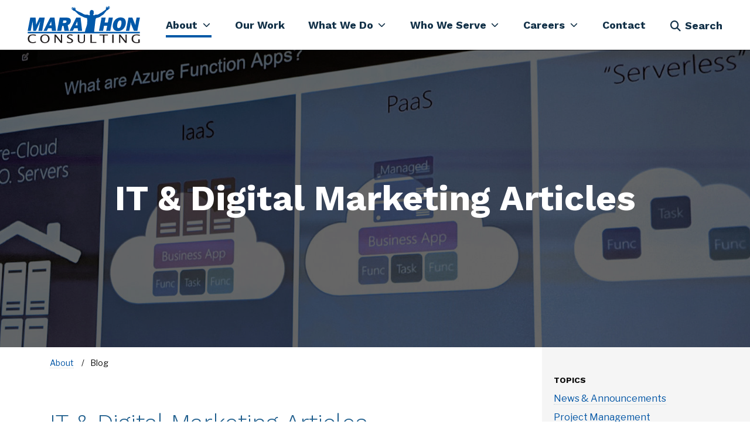

--- FILE ---
content_type: text/html; charset=utf-8
request_url: https://marathonus.com/about/blog/?author=Katelyn+Delaney
body_size: 64713
content:
<!DOCTYPE HTML>
<html lang="en-US" xmlns:ng="http://angularjs.org" ng-app="marathon" ng-strict-di>
<head>
    <link rel="dns-prefetch" href="https://maps.googleapis.com">
    <link rel="dns-prefetch" href="https://fonts.googleapis.com">
    <link rel="preconnect" href="https://fonts.googleapis.com">
    <link rel="preconnect" crossorigin href="https://fonts.gstatic.com/">
    <link rel="stylesheet" href="https://fonts.googleapis.com/css2?family=Open&#x2B;Sans:wght@300;400;700&amp;family=Libre&#x2B;Franklin:wght@400;600;700;900&amp;display=swap">
    <link rel="stylesheet" href="https://fonts.googleapis.com/css2?family=Work&#x2B;Sans:ital,wght@0,300;0,400;0,500;0,600;0,700;1,400&amp;display=swap">
    <link rel="stylesheet" href="https://fonts.googleapis.com/css2?family=Libre&#x2B;Franklin:ital,wght@0,100;0,200;0,300;0,400;0,500;0,600;0,700;1,400&amp;display=swap">
    <script type="text/javascript" src="/scripts/site-history-manager.js"></script>
    <script>
                        var image = new Image();
        image.onerror = function () { document.getElementsByTagName('html')[0].classList.add("no-webp"); };
        image.onload = function () { document.getElementsByTagName('html')[0].classList.add("webp"); };
        image.src = '[data-uri]'; // webp img
    </script>

    
   <style type="text/css">@charset "UTF-8";.mobile-overlay{background:rgba(0,0,0,0);position:fixed}@font-face{font-family:"Font Awesome 6 Free";font-style:normal;font-weight:900;font-display:block;src:url(/dist/fonts/webfonts/fa-solid-900.woff2) format("woff2"),url(/dist/fonts/webfonts/fa-solid-900.ttf) format("truetype")}@font-face{font-family:"Font Awesome 6 Brands";font-style:normal;font-weight:400;font-display:block;src:url(/dist/fonts/webfonts/fa-brands-400.woff2) format("woff2"),url(/dist/fonts/webfonts/fa-brands-400.ttf) format("truetype")}.card-block{padding:1.25rem}footer.footer-main .f-mobile{display:none!important}footer.footer-main .f-utility .links a,footer.footer-main .f-utility .links div,footer.footer-main .f-utility .links span{color:#000;font-size:14px}@media (min-width:992px){.col-lg-3{flex:0 0 auto;width:25%}.col-lg-9{flex:0 0 auto;width:75%}}.blogIndex .sidebar-area,.blogIndex.subpage .sidebar-area{background:#f5f5f5;position:relative}.blogIndex .sidebar-area .widget,.blogIndex.subpage .sidebar-area .widget{margin-left:-15px;margin-right:-15px}@media (max-width:575px){.blogIndex .sidebar-area,.blogIndex.subpage .sidebar-area{width:100vw;max-width:100vw}}.blogIndex .widget .subheading,.blogIndex.subpage .widget .subheading{font-size:14px;text-transform:uppercase;line-height:24px;margin-top:1.5rem;margin-bottom:.5rem}.blogIndex .widget .categories p,.blogIndex.subpage .widget .categories p{margin-bottom:.5rem}.tag-list:after{content:"";display:block;clear:both}.tag-item{border:1px solid #e5e7e9;background:#f5f7f9;color:#5e5e5e;float:left;margin:0 8px 8px 0;width:auto;padding:4px 8px;display:inline-block;font-size:14px!important}body{font-family:var(--bs-body-font-family);font-size:var(--bs-body-font-size);font-weight:var(--bs-body-font-weight);line-height:var(--bs-body-line-height);color:var(--bs-body-color);text-align:var(--bs-body-text-align);background-color:var(--bs-body-bg);-webkit-text-size-adjust:100%}@media (min-width:1200px){h1{font-size:2.5rem}}button,input{font-family:inherit;font-size:inherit;line-height:inherit}[type=button],[type=submit],button{-webkit-appearance:button}.container,.container-fluid{padding-right:var(--bs-gutter-x,.75rem);padding-left:var(--bs-gutter-x,.75rem)}@media (min-width:544px){.container{max-width:576px}}@media (min-width:768px){.container{max-width:720px}.d-md-inline-block{display:inline-block!important}.d-md-none{display:none!important}}@media (min-width:992px){.container{max-width:940px}.col-lg-9{flex:0 0 auto;width:75%}}.form-control{appearance:none}.form-control::-webkit-file-upload-button{margin-inline-end:.75rem;border-inline-end-width:1px}.input-group>.form-control{flex:1 1 auto;min-width:0}.container-fluid:not(.portfolio-cards):not(.homepage-portals):not(.container-fluid-full),.container:not(.portfolio-cards):not(.homepage-portals):not(.container-fluid-full){padding-right:calc(var(--bs-gutter-x,.75rem) * .5);padding-left:calc(var(--bs-gutter-x,.75rem) * .5)}main .pageContent img{max-width:100%}main .banner+.pageContent{padding-top:1rem}img{user-drag:none;-moz-user-focus:ignore;-webkit-user-drag:none}header{height:100px;position:fixed;top:0;width:100%;z-index:999}.fab{font-family:"Font Awesome 6 Brands";font-weight:400}.fa-instagram{font-family:"Font Awesome 6 Brands"}.fa-instagram::before{content:"\f16d"}.fa-x-twitter{font-family:"Font Awesome 6 Brands"}.fa-x-twitter::before{content:"\e61b"}html{background:gray}@media (max-width:1920px){html{background:#fff}}body,html{max-width:1920px;margin-left:auto;margin-right:auto;overflow-x:hidden}@media (max-width:991.98px){main .pageContent{width:100%;overflow:hidden}}main .pageContent{min-height:500px}main .banner+.pageContent:not(.noTopPadding){margin-top:2rem}body.blogIndex main .banner+.pageContent:not(.noTopPadding){margin-top:0;padding-top:0}main .container{text-align:left}footer.footer-main .f-desktop{display:block!important}@media (max-width:991px){footer.footer-main .f-mobile{display:block!important}footer.footer-main .f-utility .f-p-wrapper{padding-top:10px}footer.footer-main .f-desktop{display:none!important}footer.footer-main .swap-mobile .f-spacer{display:none}}footer.footer-main .f-spacer{flex-grow:1}footer.footer-main .f-utility .f-i-wrapper{display:flex}footer.footer-main .f-utility .social-media span.fab{color:#0059a6}footer.footer-main .f-utility .social-media ul{list-style:none;padding:0}footer.footer-main .f-utility .social-media ul li{display:inline-block;font-size:20px}footer.footer-main .f-utility .social-media ul li a{color:#3b5998}footer.footer-main .f-utility .social-media ul li+li{padding-left:10px}footer.footer-main .f-utility .links a,footer.footer-main .f-utility .links span{color:#000;font-size:14px}footer.footer-main .f-utility .links .copyright{font-weight:700}footer.footer-main .f-utility .links .general-links .f-link:before{content:"";background-color:#000;position:relative;padding:0 1px;margin:0 12px;opacity:.4}@media (min-width:992px){.d-lg-none{display:none!important}}.search-component{padding-bottom:2rem}.search-overlay .search-component{display:flex;flex-direction:column;margin:0 auto;max-width:1430px}.search-overlay .search-component .search-form{flex:1 1 52%;padding:72px 15px 0;display:flex;flex-direction:column;justify-content:flex-end;text-align:center}@media (max-width:991px){footer.footer-main .f-utility .social-media span.fab{font-size:26px}footer.footer-main .f-utility .social-media ul{text-align:left;margin-bottom:25px}footer.footer-main .f-utility .social-media ul li+li{padding-left:15px!important}footer.footer-main .f-utility .links .general-links{margin-bottom:27px}footer.footer-main .f-utility .links .general-links .f-link:before{margin:0 14px}footer.footer-main .f-utility .links .general-links .f-link:first-child:before{display:none}.search-overlay .search-component .search-form{flex:1 1 67%}}.search-overlay .search-component .search-form .search-form-header{font:bold 52px/1.2em "Libre Franklin"}.search-overlay .search-component .search-form form{margin:0 auto;text-align:left}.search-overlay .search-component .search-form *+form{margin-top:65px}@media (max-width:991px){.search-overlay .search-component .search-form .search-form-header{font-size:40px}.search-overlay .search-component .search-form *+form{margin-top:59px}}@media (max-width:543px){.search-overlay .search-component .search-form{flex:1 1 75%}.search-overlay .search-component .search-form *+form{margin-top:30px}}.search-overlay .search-component .search-form .search-form-links-wrapper .search-form-links-header{font:bold 18px/2.33em "Work Sans";text-decoration:underline}@media (max-width:991px){.search-overlay .search-component .search-form .search-form-links-wrapper .search-form-links-header{font-size:16px}}.search-overlay .search-component .search-form .search-form-links-wrapper .search-form-links{display:flex;font:bold 20px/2.1em "Work Sans";justify-content:center;flex-wrap:wrap;column-gap:75px}.search-overlay .search-component .search-form .search-form-links-wrapper .search-form-links .search-form-link-row-separator{display:none}.search-overlay .search-component .search-form .search-form-links-wrapper .search-form-links .search-form-link-row-separator.visible{flex:0 0 100%;width:100%;height:0;background:0 0;display:block}.search-overlay .search-component .search-form .search-form-links-wrapper .search-form-links .search-form-link-row-separator.visible+.search-form-link:before{display:none}.search-overlay .search-component .search-form .search-form-links-wrapper .search-form-links .search-form-link{position:relative}.search-overlay .search-component .search-form .search-form-links-wrapper .search-form-links .search-form-link:not(:first-child):before{content:"";width:1px;height:17px;background:#fff;position:absolute;left:-38px;top:50%;transform:translateY(-50%)}.search-overlay .search-component .search-form .search-form-links-wrapper .search-form-links .search-form-link a{color:#fff}.search-overlay .search-component .search-form .search-form-links-wrapper *+.search-form-links{margin-top:8px}.search-overlay .search-component .search-form *+.search-form-links-wrapper{margin-top:80px}@media (max-width:991px){.search-overlay .search-component .search-form .search-form-links-wrapper .search-form-links{font-size:18px}.search-overlay .search-component .search-form *+.search-form-links-wrapper{margin-top:72px}}@media (max-width:543px){.search-overlay .search-component .search-form .search-form-links-wrapper .search-form-links{line-height:1.3em}.search-overlay .search-component .search-form .search-form-links-wrapper .search-form-links .search-form-link{width:100%;flex:0 0 100%}.search-overlay .search-component .search-form *+.search-form-links-wrapper{margin-top:36px}}.search-overlay .search-component .search-background{flex:1 1 48%;background:url(/dist/img/marathon-man-overlay.svg) 50% 0/cover no-repeat;margin:0 15px}@media (max-width:991px){.search-overlay .search-component .search-background{flex:1 1 33%}}.search-overlay .search-component form{width:730px}body .search-overlay .search-component .input-group button{outline:0!important;background-color:revert;color:revert;padding:.5rem 0 .5rem 1rem;border-top-left-radius:0;border-bottom-left-radius:0}.search-component form{max-width:100%;width:445px}body .search-component .input-group button,body .search-component .input-group input{outline:0;box-shadow:none}body .search-component .input-group input{border-color:#ced4da}body .search-component .input-group button{border-top-left-radius:0;border-bottom-left-radius:0;padding:.5rem 1rem}div#searchOverlay{position:fixed;z-index:9999;background:#123148;height:100%;width:100%;top:0;left:0;display:block;opacity:0;transform:translateY(-100%);will-change:transform,opacity;overflow:hidden;color:#fff}div#searchOverlay:before{content:url(/dist/img/marathon-consulting-logo-white.svg);display:block;width:194px;max-width:calc(50% - 30px);position:absolute;left:40px;top:10px}div#searchOverlay .inner-search-overlay{padding:15px 15px 0;max-width:1920px;height:100%;margin-left:auto;margin-right:auto}div#searchOverlay .search-component{height:100%;padding-bottom:0}div#searchOverlay .search-component button,div#searchOverlay .search-component input{background:0 0;color:#fff;font-size:22px;line-height:1.4}div#searchOverlay .search-component input.form-control{padding-left:0;padding-right:0;font:bold 40px/1.05em Work Sans;border:none;box-shadow:none;outline:0}div#searchOverlay .search-component .input-group{border-bottom:2px solid #fff}div#searchOverlay .close-button-wrapper{text-align:right}div#searchOverlay #searchOverlayClose{width:21px;height:31px;overflow:hidden;position:absolute;right:67px;top:53px;text-align:center;font-size:31px;line-height:31px}@media (max-width:543px){.search-overlay .search-component .search-background{flex:1 1 25%}div#searchOverlay #searchOverlayClose{right:30px;top:30px}}body.subpage h1{margin-top:0}body.subpage p a{text-decoration:none;border-bottom:1px dotted #cdd7da;color:#0055a5}@media (max-width:767px){body.subpage h1{font-size:32px}main .breadcrumbs ul li:first-child{padding-left:0}}#a11yMenu{position:absolute;left:-10000px;top:auto;width:1px;height:1px;overflow:hidden;opacity:0}#a11yMenu>div{padding-right:var(--bs-gutter-x,.75rem);padding-left:var(--bs-gutter-x,.75rem);margin-right:auto;margin-left:auto;padding:.5rem 1rem;display:flex;align-items:center;justify-content:space-between;flex-wrap:nowrap;height:100%;line-height:1;width:100%}@media (min-width:1400px){#a11yMenu>div{max-width:1340px}}@media (min-width:1535px){#a11yMenu>div{max-width:1505px}}#a11yMenu>div .skipBtns a{border:thin solid;padding:.25rem;margin:.25rem;text-align:center}#a11yMenu #closeA11yMenuBtn{border:0;padding:.5rem;height:40px;width:40px;border-radius:50%;background:0 0;display:flex;align-items:center;justify-content:center;visibility:hidden}#a11yMenu .closeIcon{text-align:center}#a11yMenu .closeIcon:after{content:"✕";font-size:24px;font-family:"Font Awesome 6 Free";display:inline-block}.body{--bs-gutter-x:30px;--bs-gutter-y:0;display:flex;flex-wrap:wrap;margin-top:calc(-1 * var(--bs-gutter-y));margin-right:calc(-.5 * var(--bs-gutter-x));margin-left:calc(-.5 * var(--bs-gutter-x))}header nav.primaryNavigation{position:fixed;top:0;height:85px;z-index:1030;width:100%;background-color:#fff;left:0;right:0;border-bottom:1px solid #fff;padding:0 32px}@media (max-width:1199.98px){main .pageContent{padding-top:0}header nav.primaryNavigation{padding:0}.table-responsive-xl{overflow-x:auto;-webkit-overflow-scrolling:touch}}header nav.primaryNavigation .nav-wrapper{display:flex;align-items:center;justify-content:space-between;max-width:1920px;margin-left:auto;margin-right:auto;height:100%;padding-left:15px;padding-right:15px;width:100%}header nav.primaryNavigation .nav-wrapper a.navbar-brand{height:100%;padding:0;display:flex;align-items:center;justify-content:center;margin-right:1rem;font-size:1.25rem;line-height:inherit}header nav.primaryNavigation .nav-wrapper a.navbar-brand img{width:100%;padding:10px 0;max-width:193px;height:100px!important;max-height:100%;object-position:left center;object-fit:contain;will-change:max-width}header nav.primaryNavigation .nav-wrapper .navbar-toggleable-md{display:block!important;height:100%}header nav.primaryNavigation .nav-wrapper .navbar-toggleable-md>ul.navbar-collapse{display:flex;flex-wrap:nowrap;float:right;padding-left:0;margin:0!important;list-style:none;height:100%}header nav.primaryNavigation .nav-wrapper .navbar-toggleable-md>ul.navbar-collapse>li.navItem{position:static;float:left;padding-left:0;margin-bottom:0;list-style:none;height:100%}header nav.primaryNavigation .nav-wrapper .navbar-toggleable-md>ul.navbar-collapse>li.navItem .dropdown-menu{border:none;visibility:hidden;max-height:0!important;z-index:0;overflow:hidden;opacity:0;display:block;position:absolute;right:0;left:0;padding:0;top:100%;border-radius:0;float:left;min-width:10rem;margin:0;font-size:1rem;color:#373a3c;text-align:left;list-style:none}header nav.primaryNavigation .nav-wrapper .navbar-toggleable-md>ul.navbar-collapse>li.navItem .dropdown-menu .megamenu-container{margin-left:auto;margin-right:auto;padding-left:15px;padding-right:15px}header nav.primaryNavigation .nav-wrapper .navbar-toggleable-md>ul.navbar-collapse>li.navItem .dropdown-menu .megamenu-container .megamenu-row{margin-right:-15px;margin-left:-15px;background-color:#f0efef;padding-bottom:52px}header nav.primaryNavigation .nav-wrapper .navbar-toggleable-md>ul.navbar-collapse>li.navItem i{color:#123148;font-size:18px}header nav.primaryNavigation .nav-wrapper .navbar-toggleable-md>ul.navbar-collapse>li.navItem>a.nav-link{color:#123148;font-family:"Work Sans",Arial,sans-serif;font-size:18px;font-weight:700;padding:0;line-height:21px;height:100%;display:flex;-webkit-box-align:center;align-items:center;white-space:nowrap;will-change:line-height;position:relative;overflow:hidden}header nav.primaryNavigation .nav-wrapper .navbar-toggleable-md>ul.navbar-collapse>li.navItem>a.nav-link.dropdown-toggle .dropdown-toggle-inner{display:inline-block;position:relative}header nav.primaryNavigation .nav-wrapper .navbar-toggleable-md>ul.navbar-collapse>li.navItem>a.nav-link.dropdown-toggle .dropdown-toggle-inner:after{display:block;content:"";background:url(/dist/img/nav-triangle.svg) 50% 0/cover no-repeat;order:3;width:100%;height:100vw;min-height:100%;position:absolute;left:0;top:calc(100% + 6px);visibility:hidden}header nav.primaryNavigation .nav-wrapper .navbar-toggleable-md>ul.navbar-collapse>li.navItem>a.nav-link.dropdown-toggle:after{border:none;font-family:"Font Awesome 6 Free";font-weight:900;content:"\f078";font-size:13px;min-width:20px;padding-left:5px}header nav.primaryNavigation .nav-wrapper .navbar-toggleable-md>ul.navbar-collapse #navSearch{padding-top:3px;display:flex;align-items:center;color:#123148;font-family:"Work Sans",Arial,sans-serif;font-size:18px;font-weight:700;line-height:21px}header nav.primaryNavigation .nav-wrapper .navbar-toggleable-md>ul.navbar-collapse #navSearch .fa{margin-right:5px}header nav.primaryNavigation .nav-wrapper .navbar-toggler{font-size:30px;height:100%;border-radius:0;outline:0!important;width:3.5rem;padding:.5rem;border:none}header nav.primaryNavigation .nav-wrapper .navbar-toggler span{font-size:14px}header nav.primaryNavigation .nav-wrapper .navbar-toggler#mobileNavbarToggler:before{content:"☰";display:block}header nav.primaryNavigation.primaryNavigationV2{box-shadow:0 1px 0 0 rgba(0,0,0,.6)}header nav.primaryNavigation.primaryNavigationV2 .nav-wrapper .navbar-toggleable-md>ul.navbar-collapse>li.navItem>a.nav-link{color:#123148}header nav.primaryNavigation.primaryNavigationV2 .nav-wrapper .navbar-toggleable-md>ul.navbar-collapse>li.navItem>a.nav-link .nav-link-inner{display:inline-block;position:relative}header nav.primaryNavigation.primaryNavigationV2 .nav-wrapper .navbar-toggleable-md>ul.navbar-collapse>li.navItem>a.nav-link .nav-link-inner:after{content:"";left:0;top:auto;bottom:-11px;width:calc(100% + .255em + 20px);height:4px;background:#0059a6;min-height:0;visibility:visible;opacity:0;transform:scale(0,.5);transform-origin:0 100%;position:absolute}header nav.primaryNavigation.primaryNavigationV2 .nav-wrapper .navbar-toggleable-md>ul.navbar-collapse>li.navItem>a.nav-link.activeSection{color:#123148}header nav.primaryNavigation.primaryNavigationV2 .nav-wrapper .navbar-toggleable-md>ul.navbar-collapse>li.navItem>a.nav-link.activeSection .nav-link-inner:after{opacity:1;transform:scale(1,1)}header nav.primaryNavigation.primaryNavigationV2 .nav-wrapper .navbar-toggleable-md>ul.navbar-collapse>li.navItem .dropdown-menu{top:calc(100% + 16px);max-width:calc(100vw - 32px);max-height:calc(100vh - 100% - 32px)!important;width:auto;background:#f8f8f8;left:50%;right:auto;transform:translateX(-50%);overflow-x:clip;overflow-y:auto}header nav.primaryNavigation.primaryNavigationV2 .nav-wrapper .navbar-toggleable-md>ul.navbar-collapse>li.navItem .dropdown-menu .megamenu-container .megamenu-row{padding:24px;display:flex;flex-direction:column;gap:26px}header nav.primaryNavigation.primaryNavigationV2 .nav-wrapper .navbar-toggleable-md>ul.navbar-collapse>li.navItem .dropdown-menu .megamenu-container .megamenu-row .menu-overview{display:flex;flex-direction:column;gap:8px}header nav.primaryNavigation.primaryNavigationV2 .nav-wrapper .navbar-toggleable-md>ul.navbar-collapse>li.navItem .dropdown-menu .megamenu-container .megamenu-row .menu-overview .menu-overview-name{display:flex;justify-content:space-between;align-items:flex-start;gap:8px;color:#123148;font-family:"Libre Franklin",Arial,sans-serif;font-size:28px;font-weight:700;line-height:1.2142857143em}header nav.primaryNavigation.primaryNavigationV2 .nav-wrapper .navbar-toggleable-md>ul.navbar-collapse>li.navItem .dropdown-menu .megamenu-container .megamenu-row .menu-overview .menu-overview-name .btn-close{background:0 0;opacity:1;padding:0;width:auto;height:auto;position:relative;margin-top:.6071428571em;transform:translateY(-50%)}header nav.primaryNavigation.primaryNavigationV2 .nav-wrapper .navbar-toggleable-md>ul.navbar-collapse>li.navItem .dropdown-menu .megamenu-container .megamenu-row .menu-overview .menu-overview-name .btn-close:before{content:"\f00d";display:block;font-family:"Font Awesome 6 Free";color:#0059a6;font-size:24px;line-height:.7083333333em;font-style:normal;font-weight:400}header nav.primaryNavigation.primaryNavigationV2 .nav-wrapper .navbar-toggleable-md>ul.navbar-collapse>li.navItem .dropdown-menu .megamenu-container .megamenu-row .menu-overview .menu-overview-description{color:#5a5b5b;font-family:"Libre Franklin",Arial,sans-serif;font-size:16px;font-weight:500;line-height:1.4166666667em}header nav.primaryNavigation.primaryNavigationV2 .nav-wrapper .navbar-toggleable-md>ul.navbar-collapse>li.navItem .dropdown-menu .megamenu-container .megamenu-row .menu-overview .menu-overview-description .menu-overview-link{color:#0059a6;font-family:"Libre Franklin",Arial,sans-serif;font-size:16px;font-weight:500;line-height:1.4166666667em;text-decoration:underline}header nav.primaryNavigation.primaryNavigationV2 .nav-wrapper .navbar-toggleable-md>ul.navbar-collapse>li.navItem .dropdown-menu .megamenu-container .megamenu-row .megamenu-columns{display:flex;justify-content:stretch;align-items:flex-start;gap:50px;align-items:stretch}header nav.primaryNavigation.primaryNavigationV2 .nav-wrapper .navbar-toggleable-md>ul.navbar-collapse>li.navItem .dropdown-menu .megamenu-container .megamenu-row .megamenu-columns .megamenu-column{display:flex;flex-direction:column;gap:49px;flex:1 1 auto}header nav.primaryNavigation.primaryNavigationV2 .nav-wrapper .navbar-toggleable-md>ul.navbar-collapse>li.navItem .dropdown-menu .megamenu-container .megamenu-row .megamenu-columns .megamenu-column+.megamenu-column{position:relative}header nav.primaryNavigation.primaryNavigationV2 .nav-wrapper .navbar-toggleable-md>ul.navbar-collapse>li.navItem .dropdown-menu .megamenu-container .megamenu-row .megamenu-columns .megamenu-column+.megamenu-column:before{content:"";display:block;width:2px;height:100%;background:#d9d9d9;position:absolute;left:-26px;top:0}header nav.primaryNavigation.primaryNavigationV2 .nav-wrapper .navbar-toggleable-md>ul.navbar-collapse>li.navItem .dropdown-menu .megamenu-container .megamenu-row .megamenu-columns .megamenu-column .megamenu-summaries-child-links-column{display:flex;justify-content:stretch;align-items:flex-start;gap:50px;align-items:stretch}header nav.primaryNavigation.primaryNavigationV2 .nav-wrapper .navbar-toggleable-md>ul.navbar-collapse>li.navItem .dropdown-menu .megamenu-container .megamenu-row .megamenu-columns .megamenu-column .megamenu-summaries-child-links-column .megamenu-summaries-child-links-column-left{max-width:415px}header nav.primaryNavigation.primaryNavigationV2 .nav-wrapper .navbar-toggleable-md>ul.navbar-collapse>li.navItem .dropdown-menu .megamenu-container .megamenu-row .megamenu-columns .megamenu-column .megamenu-summaries-child-links-column .megamenu-summaries-child-links-column-right{max-width:322px;position:relative}header nav.primaryNavigation.primaryNavigationV2 .nav-wrapper .navbar-toggleable-md>ul.navbar-collapse>li.navItem .dropdown-menu .megamenu-container .megamenu-row .megamenu-columns .megamenu-column .megamenu-summaries-child-links-column .megamenu-summaries-child-links-column-right:before{content:"";display:block;width:2px;height:100%;background:#d9d9d9;position:absolute;left:-26px;top:0}header nav.primaryNavigation.primaryNavigationV2 .nav-wrapper .navbar-toggleable-md>ul.navbar-collapse>li.navItem .dropdown-menu .megamenu-container .megamenu-row .megamenu-columns .megamenu-column .megamenu-summaries-child-links-column .megamenu-summaries-child-links-column-right .megamenu-summaries-child-links-column-item-links{display:flex;flex-direction:column;gap:24px;height:0;overflow:hidden;visibility:hidden}header nav.primaryNavigation.primaryNavigationV2 .nav-wrapper .navbar-toggleable-md>ul.navbar-collapse>li.navItem .dropdown-menu .megamenu-container .megamenu-row .megamenu-columns .megamenu-column .megamenu-summaries-child-links-column .megamenu-summaries-child-links-column-right .megamenu-summaries-child-links-column-item-links.active{height:auto;padding:16px 0;visibility:unset}header nav.primaryNavigation.primaryNavigationV2 .nav-wrapper .navbar-toggleable-md>ul.navbar-collapse>li.navItem .dropdown-menu .megamenu-container .megamenu-row .megamenu-columns .megamenu-column .megamenu-summaries-child-links-column .megamenu-summaries-child-links-column-right .megamenu-summaries-child-links-column-item-links .megamenu-summaries-child-links-column-item-links-1>a{color:#123148;font-family:"Libre Franklin",Arial,sans-serif;font-size:16px;font-weight:600;line-height:normal}header nav.primaryNavigation.primaryNavigationV2 .nav-wrapper .navbar-toggleable-md>ul.navbar-collapse>li.navItem .dropdown-menu .megamenu-container .megamenu-row .megamenu-columns .megamenu-column .megamenu-summaries-child-links-column .megamenu-summaries-child-links-column-right .megamenu-summaries-child-links-column-item-links .megamenu-summaries-child-links-column-item-links-1>.megamenu-summaries-child-links-column-item-links-1-children{padding-left:16px}header nav.primaryNavigation.primaryNavigationV2 .nav-wrapper .navbar-toggleable-md>ul.navbar-collapse>li.navItem .dropdown-menu .megamenu-container .megamenu-row .megamenu-columns .megamenu-column .megamenu-summaries-child-links-column .megamenu-summaries-child-links-column-right .megamenu-summaries-child-links-column-item-links .megamenu-summaries-child-links-column-item-links-1>.megamenu-summaries-child-links-column-item-links-1-children:not(:first-child){margin-top:10px}header nav.primaryNavigation.primaryNavigationV2 .nav-wrapper .navbar-toggleable-md>ul.navbar-collapse>li.navItem .dropdown-menu .megamenu-container .megamenu-row .megamenu-columns .megamenu-column .megamenu-summaries-child-links-column .megamenu-summaries-child-links-column-right .megamenu-summaries-child-links-column-item-links .megamenu-summaries-child-links-column-item-links-1>.megamenu-summaries-child-links-column-item-links-1-children>a{display:block;color:#123148;font-family:"Libre Franklin",Arial,sans-serif;font-size:14px;font-weight:500;line-height:normal}header nav.primaryNavigation.primaryNavigationV2 .nav-wrapper .navbar-toggleable-md>ul.navbar-collapse>li.navItem .dropdown-menu .megamenu-container .megamenu-row .megamenu-columns .megamenu-column .megamenu-summaries-child-links-column .megamenu-summaries-child-links-column-item,header nav.primaryNavigation.primaryNavigationV2 .nav-wrapper .navbar-toggleable-md>ul.navbar-collapse>li.navItem .dropdown-menu .megamenu-container .megamenu-row .megamenu-columns .megamenu-column .megamenu-summaries-column .megamenu-summaries-column-item{display:flex;gap:8px;align-items:center;padding:16px;position:relative}header nav.primaryNavigation.primaryNavigationV2 .nav-wrapper .navbar-toggleable-md>ul.navbar-collapse>li.navItem .dropdown-menu .megamenu-container .megamenu-row .megamenu-columns .megamenu-column .megamenu-summaries-child-links-column .megamenu-summaries-child-links-column-item.active{background:rgba(200,236,244,.6)}header nav.primaryNavigation.primaryNavigationV2 .nav-wrapper .navbar-toggleable-md>ul.navbar-collapse>li.navItem .dropdown-menu .megamenu-container .megamenu-row .megamenu-columns .megamenu-column .megamenu-summaries-child-links-column .megamenu-summaries-child-links-column-item:after,header nav.primaryNavigation.primaryNavigationV2 .nav-wrapper .navbar-toggleable-md>ul.navbar-collapse>li.navItem .dropdown-menu .megamenu-container .megamenu-row .megamenu-columns .megamenu-column .megamenu-summaries-column .megamenu-summaries-column-item:after{content:"\f054";color:#0059a6;font-family:"Font Awesome 6 Free";font-size:12px;font-weight:400;line-height:1.4166666667em;display:block}header nav.primaryNavigation.primaryNavigationV2 .nav-wrapper .navbar-toggleable-md>ul.navbar-collapse>li.navItem .dropdown-menu .megamenu-container .megamenu-row .megamenu-columns .megamenu-column .megamenu-summaries-child-links-column .megamenu-summaries-child-links-column-item .megamenu-summaries-child-links-column-item-inner,header nav.primaryNavigation.primaryNavigationV2 .nav-wrapper .navbar-toggleable-md>ul.navbar-collapse>li.navItem .dropdown-menu .megamenu-container .megamenu-row .megamenu-columns .megamenu-column .megamenu-summaries-column .megamenu-summaries-column-item .megamenu-summaries-column-item-inner{flex:1 1 100%;display:flex;flex-direction:column;gap:8px;color:#5a5b5b;font-family:"Libre Franklin",Arial,sans-serif;font-size:16px;font-weight:500;line-height:1.375em}header nav.primaryNavigation.primaryNavigationV2 .nav-wrapper .navbar-toggleable-md>ul.navbar-collapse>li.navItem .dropdown-menu .megamenu-container .megamenu-row .megamenu-columns .megamenu-column .megamenu-summaries-child-links-column .megamenu-summaries-child-links-column-item .megamenu-summaries-child-links-column-item-inner .megamenu-summaries-child-links-column-item-header,header nav.primaryNavigation.primaryNavigationV2 .nav-wrapper .navbar-toggleable-md>ul.navbar-collapse>li.navItem .dropdown-menu .megamenu-container .megamenu-row .megamenu-columns .megamenu-column .megamenu-summaries-column .megamenu-summaries-column-item .megamenu-summaries-column-item-inner .megamenu-summaries-column-item-header{color:#0059a6;font-family:"Work Sans",Arial,sans-serif;font-size:18px;font-weight:700;line-height:normal;text-transform:uppercase}header nav.primaryNavigation.primaryNavigationV2 .nav-wrapper .navbar-toggleable-md>ul.navbar-collapse>li.navItem .dropdown-menu .megamenu-container .megamenu-row .megamenu-columns .megamenu-column .megamenu-summaries-child-links-column .megamenu-summaries-child-links-column-item .megamenu-summaries-child-links-column-item-link,header nav.primaryNavigation.primaryNavigationV2 .nav-wrapper .navbar-toggleable-md>ul.navbar-collapse>li.navItem .dropdown-menu .megamenu-container .megamenu-row .megamenu-columns .megamenu-column .megamenu-summaries-column .megamenu-summaries-column-item .megamenu-summaries-column-item-link{position:absolute;left:0;top:0;width:100%;height:100%}header nav.primaryNavigation.primaryNavigationV2 .nav-wrapper .navbar-toggleable-md>ul.navbar-collapse>li.navItem .dropdown-menu .megamenu-container .megamenu-row .megamenu-columns .megamenu-column .megamenu-featured-story-block-column{background:#fff;box-shadow:0 0 20px 0 rgba(0,0,0,.3);position:relative}header nav.primaryNavigation.primaryNavigationV2 .nav-wrapper .navbar-toggleable-md>ul.navbar-collapse>li.navItem .dropdown-menu .megamenu-container .megamenu-row .megamenu-columns .megamenu-column .megamenu-featured-story-block-column .megamenu-featured-story-block-column-content-outer{display:flex;flex-direction:column;gap:24px;padding:16px}header nav.primaryNavigation.primaryNavigationV2 .nav-wrapper .navbar-toggleable-md>ul.navbar-collapse>li.navItem .dropdown-menu .megamenu-container .megamenu-row .megamenu-columns .megamenu-column .megamenu-featured-story-block-column .megamenu-featured-story-block-column-content-outer .megamenu-featured-story-block-column-content{display:flex;flex-direction:column;gap:8px}header nav.primaryNavigation.primaryNavigationV2 .nav-wrapper .navbar-toggleable-md>ul.navbar-collapse>li.navItem .dropdown-menu .megamenu-container .megamenu-row .megamenu-columns .megamenu-column .megamenu-featured-story-block-column .megamenu-featured-story-block-column-content-outer .megamenu-featured-story-block-column-content .megamenu-featured-story-block-column-super-headline{color:#0059a6;font-family:"Work Sans",Arial,sans-serif;font-size:14px;font-weight:700;line-height:normal;text-transform:uppercase}header nav.primaryNavigation.primaryNavigationV2 .nav-wrapper .navbar-toggleable-md>ul.navbar-collapse>li.navItem .dropdown-menu .megamenu-container .megamenu-row .megamenu-columns .megamenu-column .megamenu-featured-story-block-column .megamenu-featured-story-block-column-content-outer .megamenu-featured-story-block-column-content .megamenu-featured-story-block-column-headline{color:dark-ocean-blue;font-family:"Work Sans",Arial,sans-serif;font-size:16px;font-weight:700;line-height:normal;text-transform:uppercase}header nav.primaryNavigation.primaryNavigationV2 .nav-wrapper .navbar-toggleable-md>ul.navbar-collapse>li.navItem .dropdown-menu .megamenu-container .megamenu-row .megamenu-columns .megamenu-column .megamenu-featured-story-block-column .megamenu-featured-story-block-column-content-outer .megamenu-featured-story-block-column-content .megamenu-featured-story-block-column-summary{color:#5a5b5b;font-family:"Libre Franklin",Arial,sans-serif;font-size:14px;font-style:normal;font-weight:500;line-height:1.7142857143em}header nav.primaryNavigation.primaryNavigationV2 .nav-wrapper .navbar-toggleable-md>ul.navbar-collapse>li.navItem .dropdown-menu .megamenu-container .megamenu-row .megamenu-columns .megamenu-column .megamenu-featured-story-block-column .megamenu-featured-story-block-column-content-outer .megamenu-featured-story-block-column-content .megamenu-featured-story-block-column-categories{color:#0059a6;font-family:"Libre Franklin",Arial,sans-serif;font-size:14px;font-weight:500;line-height:1.4166666667em;display:flex;align-items:flex-start;gap:8px;flex-wrap:wrap}header nav.primaryNavigation.primaryNavigationV2 .nav-wrapper .navbar-toggleable-md>ul.navbar-collapse>li.navItem .dropdown-menu .megamenu-container .megamenu-row .megamenu-columns .megamenu-column .megamenu-featured-story-block-column .megamenu-featured-story-block-column-content-outer .megamenu-featured-story-block-column-read-more{color:#5a5b5b;font-family:"Libre Franklin",Arial,sans-serif;font-size:14px;font-weight:600;line-height:1.4166666667em;display:flex;gap:8px}header nav.primaryNavigation.primaryNavigationV2 .nav-wrapper .navbar-toggleable-md>ul.navbar-collapse>li.navItem .dropdown-menu .megamenu-container .megamenu-row .megamenu-columns .megamenu-column .megamenu-featured-story-block-column .megamenu-featured-story-block-column-content-outer .megamenu-featured-story-block-column-read-more:after{display:inline-block;content:"\f178";font-family:"Font Awesome 6 Free";font-weight:900}header nav.primaryNavigation.primaryNavigationV2 .nav-wrapper .navbar-toggleable-md>ul.navbar-collapse>li.navItem .dropdown-menu .megamenu-container .megamenu-row .megamenu-columns .megamenu-column .megamenu-featured-story-block-column .megamenu-featured-story-block-column-link{position:absolute;left:0;top:0;width:100%;height:100%}.mobile-header-wrapper{display:none;float:right;margin:0}@media (max-width:991px){div#searchOverlay .search-component input.form-control{font-size:20px}header nav.primaryNavigation .nav-wrapper{padding-right:0}header{height:auto;width:100%}header nav.primaryNavigation{width:100%;height:85px!important}.mobile-header-wrapper{display:flex;align-items:center;justify-content:right;height:100%}}.mobile-header-wrapper button{color:#123148;width:3.5rem;font-size:30px;height:100%;border-radius:0;outline:0!important;padding:.5rem;border:none;display:flex;flex-direction:column;justify-content:flex-end;align-items:center;gap:5px;box-shadow:none}.mobile-header-wrapper button span{font:bold 14px/17px Work Sans;color:#123148;height:22px;flex:0 0 22px}#menu{z-index:1000;top:100%;left:0;position:absolute;width:0!important;min-width:0!important}#menu.megaMenuV2{width:100vw!important;opacity:0;transform-origin:0 0;transform:translateX(-100%);max-height:calc(100vh - 100%);overflow-x:clip;overflow-y:auto;display:none}#menu.megaMenuV2 nav{background:#fff;padding:16px 16px 32px;flex-direction:column;align-items:stretch}#menu.megaMenuV2 nav ul{list-style:none;padding:0;margin:0;width:100%}#menu.megaMenuV2 nav ul li a,#menu.megaMenuV2 nav ul li button{padding:24px 0;display:flex;gap:13px;justify-content:space-between;align-items:flex-start;color:#123148;font-family:"Work Sans",Arial,sans-serif;font-size:20px;font-weight:700;line-height:normal;border:none;background:0 0;width:100%;border-bottom:1px solid #e5e5e5}#menu.megaMenuV2 nav ul li button:after{display:block;content:"\f078";font-family:"Font Awesome 6 Free";font-size:13px;font-weight:900;line-height:normal;text-transform:uppercase;margin-top:5px;transform:rotate(0)}#menu.megaMenuV2 nav ul li ul li a,#menu.megaMenuV2 nav ul li ul li button{padding:20px 0;color:#0059a6;font-size:14px;font-weight:700;line-height:normal;text-transform:uppercase}#menu.megaMenuV2 nav ul li ul li a:after,#menu.megaMenuV2 nav ul li ul li button:after{color:#123148;margin-top:1px}#menu.megaMenuV2 nav ul li ul li ul li a,#menu.megaMenuV2 nav ul li ul li ul li button{padding:16px 0 16px 8px;color:#123148;font-size:14px;font-weight:600;line-height:normal;text-transform:none}#menu.megaMenuV2 nav ul li ul li ul li ul li a{font-size:14px;font-weight:400;padding:12px 0 12px 20px}#menu.megaMenuV2 nav ul li ul li ul li ul li:last-child a{padding-bottom:16px}#menu.megaMenuV2 nav ul li ul li ul li ul li:not(:last-child) a{border-bottom:none}#menu.megaMenuV2 nav .mobile-mega-menu-v2-bottom-content:not(:first-child){margin-top:64px}#menu.megaMenuV2 nav .mobile-mega-menu-v2-bottom-content .mobile-mega-menu-v2-bottom-content-header{color:#123148;font-family:"Libre Franklin",Arial,sans-serif;font-size:18px;font-weight:700;line-height:normal}#menu.megaMenuV2 nav .mobile-mega-menu-v2-bottom-content ul{background:0 0;display:flex;flex-direction:column;gap:32px}#menu.megaMenuV2 nav .mobile-mega-menu-v2-bottom-content ul:not(:first-child){margin-top:32px}#menu.megaMenuV2 nav .mobile-mega-menu-v2-bottom-content ul li{background:0 0;padding:0}#menu.megaMenuV2 nav .mobile-mega-menu-v2-bottom-content ul li a{padding:0!important;border:none;color:#123148;font-family:"Libre Franklin",Arial,sans-serif;font-size:14px;font-weight:600;line-height:normal}#menu.megaMenuV2 nav .mobile-mega-menu-v2-bottom-content+.mobile-mega-menu-v2-bottom-social-media:not(:first-child){margin-top:32px}#menu.megaMenuV2 nav .mobile-mega-menu-v2-bottom-social-media:not(:first-child){margin-top:64px}#menu.megaMenuV2 nav .mobile-mega-menu-v2-bottom-social-media ul{background:0 0;display:flex;column-gap:50px;row-gap:16px;flex-wrap:wrap}#menu.megaMenuV2 nav .mobile-mega-menu-v2-bottom-social-media ul li{background:0 0;padding:0}#menu.megaMenuV2 nav .mobile-mega-menu-v2-bottom-social-media ul li a{padding:0!important;border:none;color:#0059a6;font-size:18px;font-weight:400;line-height:1.4444444444em}#menu nav{background-color:#f0efef;overflow:visible;min-height:100%!important;min-width:100%!important;width:100%!important}#menu nav>div ul{list-style:none;padding:0;margin:0}#menu nav>div ul li{padding:0 1.5rem;background-color:#f0efef;text-transform:uppercase;border-top:none}#menu nav>div ul li a{display:block;outline:0;overflow:hidden;line-height:1.75rem;color:#123148;font-size:26px;font-family:"Work Sans",Arial,sans-serif;text-transform:capitalize;text-decoration:none;font-weight:700;border-top:1px solid #123148}#menu nav>div ul li:first-child a{border-top:none}#menu nav>div>ul{padding-top:5px}#menu nav>div>ul>li>a{position:relative;min-height:0!important;padding:20px 0!important;display:flex;align-items:center}.subpage-banner,.subpage-banner.subpage-banner{min-height:220px}@media (min-width:544px){.subpage-banner,.subpage-banner.subpage-banner{min-height:252px}.subpage-banner .container-fluid{max-width:576px}}@media (min-width:768px){.subpage-banner,.subpage-banner.subpage-banner{min-height:284px}}@media (min-width:992px){header nav.primaryNavigation .nav-wrapper .navbar-toggleable-md>ul.navbar-collapse>li.navItem+.navItem{margin-left:1.25rem}.subpage-banner,.subpage-banner.subpage-banner{min-height:412px}}@media (min-width:1200px){.container{max-width:1140px}header nav.primaryNavigation .nav-wrapper .navbar-toggleable-md>ul.navbar-collapse>li.navItem+.navItem{margin-left:2.5rem}.subpage-banner,.subpage-banner.subpage-banner{min-height:508px}}.banner .banner-title{width:100%;padding:0}.subpage-banner{display:flex;align-items:center;width:100%;justify-content:center}.subpage-banner>.banner-bg{position:absolute;left:0;top:0;width:100%;height:100%;z-index:0;background-size:cover}@media (max-width:543.98px){.subpage-banner.mobile-x-Right{background-position-x:right!important}}.banner,.subpage .banner{background-repeat:no-repeat;background-position:center;background-size:cover;background-color:#123148;position:relative;color:#fff;font-family:"Work Sans",Arial,sans-serif;display:flex;align-items:center;width:100%;justify-content:center}.banner .banner-title,.subpage .banner .banner-title{font-size:30px;font-weight:700;line-height:32px;color:#fff;margin-bottom:1.75rem;padding-right:15px}@media (max-width:425px){.banner .banner-title,.subpage .banner .banner-title{padding-right:0}}@media (min-width:544px){.banner .banner-title,.subpage .banner .banner-title{font-size:34px;line-height:36px}}@media (min-width:768px){.subpage-banner .container-fluid{max-width:720px}.banner .banner-title,.subpage .banner .banner-title{font-size:44px;line-height:46px}main .breadcrumbs ul li+li:before{content:"/";padding-right:10px}}@media (min-width:992px){.subpage-banner .container-fluid{max-width:940px}.banner .banner-title,.subpage .banner .banner-title{font-size:60px;line-height:64px}}.banner .container-fluid,.subpage .banner .container-fluid{padding:30px!important;position:relative}.banner .banner-overlay,.subpage .banner .banner-overlay{position:absolute;top:0;right:0;left:0;bottom:0;background:linear-gradient(90deg,rgba(0,0,0,.4) 50%,transparent 100%)}.banner.center,.subpage .banner.center{text-align:center}.banner.center .banner-title,.subpage .banner.center .banner-title{padding-right:0}.banner .banner-title:last-child,.subpage .banner .banner-title:last-child{margin-bottom:0}main .breadcrumbs{font-size:14px;padding:1rem 0 0}main .breadcrumbs>.container>.row{width:100%;margin-left:calc(var(--bs-gutter-x,.75rem) * -.5);margin-right:calc(var(--bs-gutter-x,.75rem) * -.5)}main .breadcrumbs ul{list-style-type:none;padding-left:15px}@media (max-width:991.98px){header nav.primaryNavigation .nav-wrapper .navbar-toggleable-md{display:none!important}#menu.megaMenuV2{display:block!important}main .breadcrumbs ul{padding-left:calc(var(--bs-gutter-x,.75rem) * .5);padding-right:calc(var(--bs-gutter-x,.75rem) * .5)}.table-responsive-lg{overflow-x:auto;-webkit-overflow-scrolling:touch}}main .breadcrumbs ul li{display:inline-block}main .breadcrumbs ul li+li{padding-left:10px}main .breadcrumbs ul li a{text-decoration:none;border-bottom:1px dotted #cdd7da;color:#0055a5}body{font-family:"Libre Franklin",Arial,sans-serif;--bs-body-font-family:Libre Franklin,Arial,sans-serif}main{margin-top:85px;font-size:16px;line-height:1.5;color:#090909}main a{color:#0055a5}main p{margin-bottom:1.5rem}h1{font-family:"Work Sans",Arial,sans-serif;font-size:40px;color:#1f5e8d}.center{text-align:center}.subpage .subheading,.subpage h1{font-family:"Work Sans",Arial,sans-serif}@media (max-width:543.98px){.banner .banner-overlay,.subpage .banner .banner-overlay{background:linear-gradient(0deg,rgba(0,0,0,.4) 100%,transparent 100%)!important}.subpage h1{font-size:48px}}.subpage h1{font-weight:700;font-size:40px;color:#1f5e8d;line-height:1.1;margin-bottom:25px}.subpage .subheading{font-size:32px;font-weight:700;line-height:1.1;margin-bottom:25px}.subheading{font-size:22px;font-weight:700;margin-top:10px;margin-bottom:15px}form button[type=submit]{line-height:1.25;vertical-align:middle;border:1px solid transparent;padding:.5rem 2rem;border-radius:.25rem;margin-left:0;display:inline-block;text-transform:uppercase;font-weight:700;font-size:16px;background-color:#0071eb;color:#fff}.blogIndex .search-group{flex-wrap:nowrap;margin-bottom:30px}#searchField{width:100%;border-color:#ced4da;border-width:1px;border-style:solid none solid solid;padding-left:10px;line-height:34px}.input-group-addon{padding:.5rem .75rem;margin-bottom:0;font-size:1rem;font-weight:400;line-height:1.25;color:#55595c;text-align:center;background-color:#eceeef;border:1px solid rgba(0,0,0,.15);border-radius:.25rem}.search-icon{background-color:unset;border-color:#ced4da;border-left:unset;border-radius:unset}.blogIndex main img{max-width:100%!important;height:auto!important;margin-left:auto;margin-right:auto;display:block}.blogIndex .breadcrumbs ul,.blogIndex.subpage .breadcrumbs ul{padding-left:0}.blogIndex h1,.blogIndex.subpage h1{padding-top:55px;font-weight:300}@media (min-width:992px){.blogIndex .pad-container .body,.blogIndex section.no-padding:first-of-type,.blogIndex.subpage .pad-container .body,.blogIndex.subpage section.no-padding:first-of-type{position:relative}.blogIndex .pad-container .body:before,.blogIndex.subpage .pad-container .body:before{content:" ";position:absolute;top:0;left:75%;width:calc(25% + 50vw - 50%);max-width:calc(25% + 960px - 50%);bottom:0;height:100%;background:#f5f5f5;z-index:0}.blogIndex .pad-container .body .main-content-area,.blogIndex.subpage .pad-container .body .main-content-area{background:#fff;padding-left:15px;padding-right:15px}}.blogIndex .index-wrapper,.blogIndex.subpage .index-wrapper{display:flex;-ms-flex-flow:column nowrap;-webkit-flex-flow:column nowrap;flex-flow:column nowrap}.blogIndex .index-wrapper .index-card-container,.blogIndex.subpage .index-wrapper .index-card-container{display:flex;-ms-flex-direction:column;-webkit-flex-direction:column;flex-direction:column;box-sizing:border-box;flex-shrink:0;max-width:100%;padding-right:calc(var(--bs-gutter-x) * .5);padding-left:calc(var(--bs-gutter-x) * .5);margin-top:var(--bs-gutter-y);flex:0 0 auto;width:100%;flex:auto;padding-left:0!important;padding-right:0!important;padding-bottom:2rem;margin-bottom:2rem;border-bottom:1px solid #e5e5e5}.blogIndex .index-wrapper .index-card-container .index-card,.blogIndex.subpage .index-wrapper .index-card-container .index-card{width:100%;height:100%}.blogIndex .index-wrapper .index-card-container .subheading,.blogIndex.subpage .index-wrapper .index-card-container .subheading{margin-bottom:5px;line-height:18px}.blogIndex .index-wrapper .index-card-container .subheading a,.blogIndex.subpage .index-wrapper .index-card-container .subheading a{font-weight:700;color:#000;text-decoration:none;font-size:18px}@media (min-width:768px){.blogIndex .index-wrapper .index-card-container,.blogIndex.subpage .index-wrapper .index-card-container{-ms-flex-direction:row;-webkit-flex-direction:row;flex-direction:row}.blogIndex .index-wrapper .index-card-container .subheading,.blogIndex.subpage .index-wrapper .index-card-container .subheading{line-height:1}.blogIndex .index-wrapper .index-card-container .subheading a,.blogIndex.subpage .index-wrapper .index-card-container .subheading a{font-size:24px}}.blogIndex .index-wrapper .index-card-container .summary,.blogIndex .index-wrapper .index-card-container .tags,.blogIndex.subpage .index-wrapper .index-card-container .summary,.blogIndex.subpage .index-wrapper .index-card-container .tags{margin-bottom:.75rem}.blogIndex .index-wrapper .index-card-container .tags a,.blogIndex.subpage .index-wrapper .index-card-container .tags a{margin-right:1rem;float:left}.blogIndex .index-wrapper .index-card-container .detail-wrapper,.blogIndex.subpage .index-wrapper .index-card-container .detail-wrapper{padding-bottom:1rem}.blogIndex .index-wrapper .index-card-container .read-time,.blogIndex.subpage .index-wrapper .index-card-container .read-time{display:inline-block;position:relative;line-height:1.5;color:#a7463e}.blogIndex .index-wrapper .index-card-container .detail-wrapper>span+span,.blogIndex.subpage .index-wrapper .index-card-container .detail-wrapper>span+span{position:relative}.blogIndex .index-wrapper .index-card-container .detail-wrapper>span+span:before,.blogIndex.subpage .index-wrapper .index-card-container .detail-wrapper>span+span:before{content:"";border-left:1px solid #000;position:absolute;left:0;top:2px;bottom:2px}.blogIndex .index-wrapper .index-card-container .date,.blogIndex.subpage .index-wrapper .index-card-container .date{font-family:inherit;text-transform:none;line-height:1.5;font-size:12px;color:#373a3c}.blogIndex .index-wrapper .index-card-container .author,.blogIndex.subpage .index-wrapper .index-card-container .author{font-family:"Work Sans",Arial,sans-serif;text-transform:uppercase}.blogIndex .index-wrapper .index-card-container .author,.blogIndex .index-wrapper .index-card-container .date,.blogIndex.subpage .index-wrapper .index-card-container .author,.blogIndex.subpage .index-wrapper .index-card-container .date{display:inline-block;padding-right:.75rem}.blogIndex .index-wrapper .index-card-container .author a,.blogIndex.subpage .index-wrapper .index-card-container .author a{color:inherit}.blogIndex .index-wrapper .index-card-container .author+.read-time,.blogIndex .index-wrapper .index-card-container .date+.author,.blogIndex.subpage .index-wrapper .index-card-container .author+.read-time,.blogIndex.subpage .index-wrapper .index-card-container .date+.author{padding-left:1rem}.blogIndex .index-wrapper .index-card-container .author,.blogIndex .index-wrapper .index-card-container .read-time,.blogIndex.subpage .index-wrapper .index-card-container .author,.blogIndex.subpage .index-wrapper .index-card-container .read-time{font-size:14px;margin-bottom:0}.blogIndex .index-wrapper .index-card-container .image,.blogIndex.subpage .index-wrapper .index-card-container .image{box-sizing:border-box;flex-shrink:0;max-width:100%;padding-right:calc(var(--bs-gutter-x) * .5);padding-left:calc(var(--bs-gutter-x) * .5);margin-top:var(--bs-gutter-y);flex:0 0 auto;width:100%;padding-left:0!important;padding-right:0!important;text-align:center;padding-bottom:1rem;float:right}:root{--bs-blue:#0d6efd;--bs-indigo:#6610f2;--bs-purple:#6f42c1;--bs-pink:#d63384;--bs-red:#dc3545;--bs-orange:#fd7e14;--bs-yellow:#ffc107;--bs-green:#198754;--bs-teal:#20c997;--bs-cyan:#0dcaf0;--bs-white:#fff;--bs-gray:#6c757d;--bs-gray-dark:#343a40;--bs-gray-100:#f8f9fa;--bs-gray-200:#e9ecef;--bs-gray-300:#dee2e6;--bs-gray-400:#ced4da;--bs-gray-500:#adb5bd;--bs-gray-600:#6c757d;--bs-gray-700:#495057;--bs-gray-800:#343a40;--bs-gray-900:#212529;--bs-primary:#0d6efd;--bs-secondary:#6c757d;--bs-success:#198754;--bs-info:#0dcaf0;--bs-warning:#ffc107;--bs-danger:#dc3545;--bs-light:#f8f9fa;--bs-dark:#212529;--bs-primary-rgb:13,110,253;--bs-secondary-rgb:108,117,125;--bs-success-rgb:25,135,84;--bs-info-rgb:13,202,240;--bs-warning-rgb:255,193,7;--bs-danger-rgb:220,53,69;--bs-light-rgb:248,249,250;--bs-dark-rgb:33,37,41;--bs-white-rgb:255,255,255;--bs-black-rgb:0,0,0;--bs-body-color-rgb:33,37,41;--bs-body-bg-rgb:255,255,255;--bs-font-sans-serif:system-ui,-apple-system,"Segoe UI",Roboto,"Helvetica Neue",Arial,"Noto Sans","Liberation Sans",sans-serif,"Apple Color Emoji","Segoe UI Emoji","Segoe UI Symbol","Noto Color Emoji";--bs-font-monospace:SFMono-Regular,Menlo,Monaco,Consolas,"Liberation Mono","Courier New",monospace;--bs-gradient:linear-gradient(180deg, rgba(255, 255, 255, 0.15), rgba(255, 255, 255, 0));--bs-body-font-family:var(--bs-font-sans-serif);--bs-body-font-size:1rem;--bs-body-font-weight:400;--bs-body-line-height:1.5;--bs-body-color:#212529;--bs-body-bg:#fff;--bs-gutter-x:30px!important}*,::after,::before{box-sizing:border-box}@media (prefers-reduced-motion:no-preference){:root{scroll-behavior:smooth}}body{margin:0;font-family:var(--bs-body-font-family);font-size:var(--bs-body-font-size);font-weight:var(--bs-body-font-weight);line-height:var(--bs-body-line-height);color:var(--bs-body-color);text-align:var(--bs-body-text-align);background-color:var(--bs-body-bg);-webkit-text-size-adjust:100%;-webkit-tap-highlight-color:transparent}hr{margin:1rem 0;color:inherit;background-color:currentColor;border:0;opacity:.25}hr:not([size]){height:1px}.h1,.h2,.h3,.h4,.h5,.h6,h1,h2,h3,h4,h5,h6{margin-top:0;margin-bottom:.5rem;font-weight:500;line-height:1.2}.h1,h1{font-size:calc(1.375rem + 1.5vw)}@media (min-width:1200px){.subpage-banner .container-fluid{max-width:1140px}.h1,h1{font-size:2.5rem}}.h2,h2{font-size:calc(1.325rem + .9vw)}@media (min-width:1200px){.h2,h2{font-size:2rem}}.h3,h3{font-size:calc(1.3rem + .6vw)}@media (min-width:1200px){.h3,h3{font-size:1.75rem}}.h4,h4{font-size:calc(1.275rem + .3vw)}@media (min-width:1200px){.h4,h4{font-size:1.5rem}}.h5,h5{font-size:1.25rem}.h6,h6{font-size:1rem}dl,ol,p,ul{margin-top:0;margin-bottom:1rem}abbr[data-bs-original-title],abbr[title]{text-decoration:underline dotted;cursor:help;text-decoration-skip-ink:none}address{margin-bottom:1rem;font-style:normal;line-height:inherit}ol,ul{padding-left:2rem}ol ol,ol ul,ul ol,ul ul{margin-bottom:0}dt{font-weight:700}dd{margin-bottom:.5rem;margin-left:0}blockquote{margin:0 0 1rem}b,strong{font-weight:bolder}.small,small{font-size:.875em}.mark,mark{padding:.2em;background-color:#fcf8e3}sub,sup{position:relative;font-size:.75em;line-height:0;vertical-align:baseline}sub{bottom:-.25em}sup{top:-.5em}a{color:#0d6efd;text-decoration:none}a:hover{color:#0a58ca}a:not([href]):not([class]),a:not([href]):not([class]):hover{color:inherit;text-decoration:none}code,kbd,pre,samp{font-family:var(--bs-font-monospace);font-size:1em;direction:ltr;unicode-bidi:bidi-override}pre{display:block;margin-top:0;margin-bottom:1rem;overflow:auto;font-size:.875em}pre code{font-size:inherit;color:inherit;word-break:normal}code{font-size:.875em;color:#d63384;word-wrap:break-word}a>code{color:inherit}kbd{padding:.2rem .4rem;font-size:.875em;color:#fff;background-color:#212529;border-radius:.2rem}kbd kbd{padding:0;font-size:1em;font-weight:700}figure{margin:0 0 1rem}img,svg{vertical-align:middle}table{caption-side:bottom;border-collapse:collapse}caption{padding-top:.5rem;padding-bottom:.5rem;color:#6c757d;text-align:left}th{text-align:inherit;text-align:-webkit-match-parent}tbody,td,tfoot,th,thead,tr{border:0 solid;border-color:inherit}label{display:inline-block}button{text-transform:none;border-radius:0}button:focus:not(:focus-visible){outline:0}button,input,optgroup,select,textarea{margin:0;font-family:inherit;font-size:inherit;line-height:inherit}button,select{text-transform:none}[role=button],[type=button]:not(:disabled),[type=reset]:not(:disabled),[type=submit]:not(:disabled),button:not(:disabled){cursor:pointer}select{word-wrap:normal}select:disabled{opacity:1}[list]::-webkit-calendar-picker-indicator{display:none}[type=button],[type=reset],[type=submit],button{-webkit-appearance:button}::-moz-focus-inner{padding:0;border-style:none}textarea{resize:vertical}fieldset{min-width:0;padding:0;margin:0;border:0}legend{float:left;width:100%;padding:0;margin-bottom:.5rem;font-size:calc(1.275rem + .3vw);line-height:inherit}legend+*{clear:left}::-webkit-datetime-edit-day-field,::-webkit-datetime-edit-fields-wrapper,::-webkit-datetime-edit-hour-field,::-webkit-datetime-edit-minute,::-webkit-datetime-edit-month-field,::-webkit-datetime-edit-text,::-webkit-datetime-edit-year-field{padding:0}::-webkit-inner-spin-button{height:auto}[type=search]{outline-offset:-2px;-webkit-appearance:textfield}::-webkit-search-decoration{-webkit-appearance:none}::-webkit-color-swatch-wrapper{padding:0}::file-selector-button{font:inherit}::-webkit-file-upload-button{font:inherit;-webkit-appearance:button}output{display:inline-block}iframe{border:0}summary{display:list-item;cursor:pointer}progress{vertical-align:baseline}[hidden]{display:none!important}.lead{font-size:1.25rem;font-weight:300}.display-1{font-size:calc(1.625rem + 4.5vw);font-weight:300;line-height:1.2}@media (min-width:1200px){legend{font-size:1.5rem}.display-1{font-size:5rem}}.display-2{font-size:calc(1.575rem + 3.9vw);font-weight:300;line-height:1.2}@media (min-width:1200px){.display-2{font-size:4.5rem}}.display-3{font-size:calc(1.525rem + 3.3vw);font-weight:300;line-height:1.2}@media (min-width:1200px){.display-3{font-size:4rem}}.display-4{font-size:calc(1.475rem + 2.7vw);font-weight:300;line-height:1.2}@media (min-width:1200px){.display-4{font-size:3.5rem}}.display-5{font-size:calc(1.425rem + 2.1vw);font-weight:300;line-height:1.2}@media (min-width:1200px){.display-5{font-size:3rem}}.display-6{font-size:calc(1.375rem + 1.5vw);font-weight:300;line-height:1.2}@media (min-width:1200px){.display-6{font-size:2.5rem}}.list-inline,.list-unstyled{padding-left:0;list-style:none}.list-inline-item{display:inline-block}.list-inline-item:not(:last-child){margin-right:.5rem}.initialism{font-size:.875em;text-transform:uppercase}.blockquote{margin-bottom:1rem;font-size:1.25rem}.blockquote>:last-child{margin-bottom:0}.blockquote-footer{margin-top:-1rem;margin-bottom:1rem;font-size:.875em;color:#6c757d}.blockquote-footer::before{content:"— "}.img-fluid{max-width:100%;height:auto}.img-thumbnail{padding:.25rem;background-color:#fff;border:1px solid #dee2e6;border-radius:.25rem;max-width:100%;height:auto}.figure{display:inline-block}.figure-img{margin-bottom:.5rem;line-height:1}.figure-caption{font-size:.875em;color:#6c757d}.container,.container-fluid,.container-lg,.container-md,.container-sm,.container-xl{width:100%;padding-right:var(--bs-gutter-x,.75rem);padding-left:var(--bs-gutter-x,.75rem);margin-right:auto;margin-left:auto}@media (min-width:544px){.container,.container-sm{max-width:576px}}@media (min-width:768px){.container,.container-md,.container-sm{max-width:720px}}@media (min-width:992px){.container,.container-lg,.container-md,.container-sm{max-width:940px}}@media (min-width:1200px){.container,.container-lg,.container-md,.container-sm,.container-xl{max-width:1140px}}.row{--bs-gutter-x:30px!important;--bs-gutter-x:1.5rem;--bs-gutter-y:0;display:flex;flex-wrap:wrap;margin-top:calc(-1 * var(--bs-gutter-y));margin-right:calc(-.5 * var(--bs-gutter-x));margin-left:calc(-.5 * var(--bs-gutter-x))}.row>*{box-sizing:border-box;flex-shrink:0;width:100%;max-width:100%;padding-right:calc(var(--bs-gutter-x) * .5);padding-left:calc(var(--bs-gutter-x) * .5);margin-top:var(--bs-gutter-y)}.col{flex:1 0 0%}.row-cols-auto>*{flex:0 0 auto;width:auto}.row-cols-1>*{flex:0 0 auto;width:100%}.row-cols-2>*{flex:0 0 auto;width:50%}.row-cols-3>*{flex:0 0 auto;width:33.3333333333%}.row-cols-4>*{flex:0 0 auto;width:25%}.row-cols-5>*{flex:0 0 auto;width:20%}.row-cols-6>*{flex:0 0 auto;width:16.6666666667%}.col-auto{flex:0 0 auto;width:auto}.col-1{flex:0 0 auto;width:8.33333333%}.col-2{flex:0 0 auto;width:16.66666667%}.col-3{flex:0 0 auto;width:25%}.col-4{flex:0 0 auto;width:33.33333333%}.col-5{flex:0 0 auto;width:41.66666667%}.col-6{flex:0 0 auto;width:50%}.col-7{flex:0 0 auto;width:58.33333333%}.col-8{flex:0 0 auto;width:66.66666667%}.col-9{flex:0 0 auto;width:75%}.col-10{flex:0 0 auto;width:83.33333333%}.col-11{flex:0 0 auto;width:91.66666667%}.col-12{flex:0 0 auto;width:100%}.offset-1{margin-left:8.33333333%}.offset-2{margin-left:16.66666667%}.offset-3{margin-left:25%}.offset-4{margin-left:33.33333333%}.offset-5{margin-left:41.66666667%}.offset-6{margin-left:50%}.offset-7{margin-left:58.33333333%}.offset-8{margin-left:66.66666667%}.offset-9{margin-left:75%}.offset-10{margin-left:83.33333333%}.offset-11{margin-left:91.66666667%}.g-0,.gx-0{--bs-gutter-x:0}.g-0,.gy-0{--bs-gutter-y:0}.g-1,.gx-1{--bs-gutter-x:0.25rem}.g-1,.gy-1{--bs-gutter-y:0.25rem}.g-2,.gx-2{--bs-gutter-x:0.5rem}.g-2,.gy-2{--bs-gutter-y:0.5rem}.g-3,.gx-3{--bs-gutter-x:1rem}.g-3,.gy-3{--bs-gutter-y:1rem}.g-4,.gx-4{--bs-gutter-x:1.5rem}.g-4,.gy-4{--bs-gutter-y:1.5rem}.g-5,.gx-5{--bs-gutter-x:3rem}.g-5,.gy-5{--bs-gutter-y:3rem}@media (min-width:544px){.col-sm{flex:1 0 0%}.row-cols-sm-auto>*{flex:0 0 auto;width:auto}.row-cols-sm-1>*{flex:0 0 auto;width:100%}.row-cols-sm-2>*{flex:0 0 auto;width:50%}.row-cols-sm-3>*{flex:0 0 auto;width:33.3333333333%}.row-cols-sm-4>*{flex:0 0 auto;width:25%}.row-cols-sm-5>*{flex:0 0 auto;width:20%}.row-cols-sm-6>*{flex:0 0 auto;width:16.6666666667%}.col-sm-auto{flex:0 0 auto;width:auto}.col-sm-1{flex:0 0 auto;width:8.33333333%}.col-sm-2{flex:0 0 auto;width:16.66666667%}.col-sm-3{flex:0 0 auto;width:25%}.col-sm-4{flex:0 0 auto;width:33.33333333%}.col-sm-5{flex:0 0 auto;width:41.66666667%}.col-sm-6{flex:0 0 auto;width:50%}.col-sm-7{flex:0 0 auto;width:58.33333333%}.col-sm-8{flex:0 0 auto;width:66.66666667%}.col-sm-9{flex:0 0 auto;width:75%}.col-sm-10{flex:0 0 auto;width:83.33333333%}.col-sm-11{flex:0 0 auto;width:91.66666667%}.col-sm-12{flex:0 0 auto;width:100%}.offset-sm-0{margin-left:0}.offset-sm-1{margin-left:8.33333333%}.offset-sm-2{margin-left:16.66666667%}.offset-sm-3{margin-left:25%}.offset-sm-4{margin-left:33.33333333%}.offset-sm-5{margin-left:41.66666667%}.offset-sm-6{margin-left:50%}.offset-sm-7{margin-left:58.33333333%}.offset-sm-8{margin-left:66.66666667%}.offset-sm-9{margin-left:75%}.offset-sm-10{margin-left:83.33333333%}.offset-sm-11{margin-left:91.66666667%}.g-sm-0,.gx-sm-0{--bs-gutter-x:0}.g-sm-0,.gy-sm-0{--bs-gutter-y:0}.g-sm-1,.gx-sm-1{--bs-gutter-x:0.25rem}.g-sm-1,.gy-sm-1{--bs-gutter-y:0.25rem}.g-sm-2,.gx-sm-2{--bs-gutter-x:0.5rem}.g-sm-2,.gy-sm-2{--bs-gutter-y:0.5rem}.g-sm-3,.gx-sm-3{--bs-gutter-x:1rem}.g-sm-3,.gy-sm-3{--bs-gutter-y:1rem}.g-sm-4,.gx-sm-4{--bs-gutter-x:1.5rem}.g-sm-4,.gy-sm-4{--bs-gutter-y:1.5rem}.g-sm-5,.gx-sm-5{--bs-gutter-x:3rem}.g-sm-5,.gy-sm-5{--bs-gutter-y:3rem}}@media (min-width:768px){.col-md{flex:1 0 0%}.row-cols-md-auto>*{flex:0 0 auto;width:auto}.row-cols-md-1>*{flex:0 0 auto;width:100%}.row-cols-md-2>*{flex:0 0 auto;width:50%}.row-cols-md-3>*{flex:0 0 auto;width:33.3333333333%}.row-cols-md-4>*{flex:0 0 auto;width:25%}.row-cols-md-5>*{flex:0 0 auto;width:20%}.row-cols-md-6>*{flex:0 0 auto;width:16.6666666667%}.col-md-auto{flex:0 0 auto;width:auto}.col-md-1{flex:0 0 auto;width:8.33333333%}.col-md-2{flex:0 0 auto;width:16.66666667%}.col-md-3{flex:0 0 auto;width:25%}.col-md-4{flex:0 0 auto;width:33.33333333%}.col-md-5{flex:0 0 auto;width:41.66666667%}.col-md-6{flex:0 0 auto;width:50%}.col-md-7{flex:0 0 auto;width:58.33333333%}.col-md-8{flex:0 0 auto;width:66.66666667%}.col-md-9{flex:0 0 auto;width:75%}.col-md-10{flex:0 0 auto;width:83.33333333%}.col-md-11{flex:0 0 auto;width:91.66666667%}.col-md-12{flex:0 0 auto;width:100%}.offset-md-0{margin-left:0}.offset-md-1{margin-left:8.33333333%}.offset-md-2{margin-left:16.66666667%}.offset-md-3{margin-left:25%}.offset-md-4{margin-left:33.33333333%}.offset-md-5{margin-left:41.66666667%}.offset-md-6{margin-left:50%}.offset-md-7{margin-left:58.33333333%}.offset-md-8{margin-left:66.66666667%}.offset-md-9{margin-left:75%}.offset-md-10{margin-left:83.33333333%}.offset-md-11{margin-left:91.66666667%}.g-md-0,.gx-md-0{--bs-gutter-x:0}.g-md-0,.gy-md-0{--bs-gutter-y:0}.g-md-1,.gx-md-1{--bs-gutter-x:0.25rem}.g-md-1,.gy-md-1{--bs-gutter-y:0.25rem}.g-md-2,.gx-md-2{--bs-gutter-x:0.5rem}.g-md-2,.gy-md-2{--bs-gutter-y:0.5rem}.g-md-3,.gx-md-3{--bs-gutter-x:1rem}.g-md-3,.gy-md-3{--bs-gutter-y:1rem}.g-md-4,.gx-md-4{--bs-gutter-x:1.5rem}.g-md-4,.gy-md-4{--bs-gutter-y:1.5rem}.g-md-5,.gx-md-5{--bs-gutter-x:3rem}.g-md-5,.gy-md-5{--bs-gutter-y:3rem}}@media (min-width:992px){.col-lg{flex:1 0 0%}.row-cols-lg-auto>*{flex:0 0 auto;width:auto}.row-cols-lg-1>*{flex:0 0 auto;width:100%}.row-cols-lg-2>*{flex:0 0 auto;width:50%}.row-cols-lg-3>*{flex:0 0 auto;width:33.3333333333%}.row-cols-lg-4>*{flex:0 0 auto;width:25%}.row-cols-lg-5>*{flex:0 0 auto;width:20%}.row-cols-lg-6>*{flex:0 0 auto;width:16.6666666667%}.col-lg-auto{flex:0 0 auto;width:auto}.col-lg-1{flex:0 0 auto;width:8.33333333%}.col-lg-2{flex:0 0 auto;width:16.66666667%}.col-lg-3{flex:0 0 auto;width:25%}.col-lg-4{flex:0 0 auto;width:33.33333333%}.col-lg-5{flex:0 0 auto;width:41.66666667%}.col-lg-6{flex:0 0 auto;width:50%}.col-lg-7{flex:0 0 auto;width:58.33333333%}.col-lg-8{flex:0 0 auto;width:66.66666667%}.col-lg-9{flex:0 0 auto;width:75%}.col-lg-10{flex:0 0 auto;width:83.33333333%}.col-lg-11{flex:0 0 auto;width:91.66666667%}.col-lg-12{flex:0 0 auto;width:100%}.offset-lg-0{margin-left:0}.offset-lg-1{margin-left:8.33333333%}.offset-lg-2{margin-left:16.66666667%}.offset-lg-3{margin-left:25%}.offset-lg-4{margin-left:33.33333333%}.offset-lg-5{margin-left:41.66666667%}.offset-lg-6{margin-left:50%}.offset-lg-7{margin-left:58.33333333%}.offset-lg-8{margin-left:66.66666667%}.offset-lg-9{margin-left:75%}.offset-lg-10{margin-left:83.33333333%}.offset-lg-11{margin-left:91.66666667%}.g-lg-0,.gx-lg-0{--bs-gutter-x:0}.g-lg-0,.gy-lg-0{--bs-gutter-y:0}.g-lg-1,.gx-lg-1{--bs-gutter-x:0.25rem}.g-lg-1,.gy-lg-1{--bs-gutter-y:0.25rem}.g-lg-2,.gx-lg-2{--bs-gutter-x:0.5rem}.g-lg-2,.gy-lg-2{--bs-gutter-y:0.5rem}.g-lg-3,.gx-lg-3{--bs-gutter-x:1rem}.g-lg-3,.gy-lg-3{--bs-gutter-y:1rem}.g-lg-4,.gx-lg-4{--bs-gutter-x:1.5rem}.g-lg-4,.gy-lg-4{--bs-gutter-y:1.5rem}.g-lg-5,.gx-lg-5{--bs-gutter-x:3rem}.g-lg-5,.gy-lg-5{--bs-gutter-y:3rem}}@media (min-width:1200px){.col-xl{flex:1 0 0%}.row-cols-xl-auto>*{flex:0 0 auto;width:auto}.row-cols-xl-1>*{flex:0 0 auto;width:100%}.row-cols-xl-2>*{flex:0 0 auto;width:50%}.row-cols-xl-3>*{flex:0 0 auto;width:33.3333333333%}.row-cols-xl-4>*{flex:0 0 auto;width:25%}.row-cols-xl-5>*{flex:0 0 auto;width:20%}.row-cols-xl-6>*{flex:0 0 auto;width:16.6666666667%}.col-xl-auto{flex:0 0 auto;width:auto}.col-xl-1{flex:0 0 auto;width:8.33333333%}.col-xl-2{flex:0 0 auto;width:16.66666667%}.col-xl-3{flex:0 0 auto;width:25%}.col-xl-4{flex:0 0 auto;width:33.33333333%}.col-xl-5{flex:0 0 auto;width:41.66666667%}.col-xl-6{flex:0 0 auto;width:50%}.col-xl-7{flex:0 0 auto;width:58.33333333%}.col-xl-8{flex:0 0 auto;width:66.66666667%}.col-xl-9{flex:0 0 auto;width:75%}.col-xl-10{flex:0 0 auto;width:83.33333333%}.col-xl-11{flex:0 0 auto;width:91.66666667%}.col-xl-12{flex:0 0 auto;width:100%}.offset-xl-0{margin-left:0}.offset-xl-1{margin-left:8.33333333%}.offset-xl-2{margin-left:16.66666667%}.offset-xl-3{margin-left:25%}.offset-xl-4{margin-left:33.33333333%}.offset-xl-5{margin-left:41.66666667%}.offset-xl-6{margin-left:50%}.offset-xl-7{margin-left:58.33333333%}.offset-xl-8{margin-left:66.66666667%}.offset-xl-9{margin-left:75%}.offset-xl-10{margin-left:83.33333333%}.offset-xl-11{margin-left:91.66666667%}.g-xl-0,.gx-xl-0{--bs-gutter-x:0}.g-xl-0,.gy-xl-0{--bs-gutter-y:0}.g-xl-1,.gx-xl-1{--bs-gutter-x:0.25rem}.g-xl-1,.gy-xl-1{--bs-gutter-y:0.25rem}.g-xl-2,.gx-xl-2{--bs-gutter-x:0.5rem}.g-xl-2,.gy-xl-2{--bs-gutter-y:0.5rem}.g-xl-3,.gx-xl-3{--bs-gutter-x:1rem}.g-xl-3,.gy-xl-3{--bs-gutter-y:1rem}.g-xl-4,.gx-xl-4{--bs-gutter-x:1.5rem}.g-xl-4,.gy-xl-4{--bs-gutter-y:1.5rem}.g-xl-5,.gx-xl-5{--bs-gutter-x:3rem}.g-xl-5,.gy-xl-5{--bs-gutter-y:3rem}}@media (min-width:1600px){.subpage-banner,.subpage-banner.subpage-banner{min-height:572px}.col-xxl{flex:1 0 0%}.row-cols-xxl-auto>*{flex:0 0 auto;width:auto}.row-cols-xxl-1>*{flex:0 0 auto;width:100%}.row-cols-xxl-2>*{flex:0 0 auto;width:50%}.row-cols-xxl-3>*{flex:0 0 auto;width:33.3333333333%}.row-cols-xxl-4>*{flex:0 0 auto;width:25%}.row-cols-xxl-5>*{flex:0 0 auto;width:20%}.row-cols-xxl-6>*{flex:0 0 auto;width:16.6666666667%}.col-xxl-auto{flex:0 0 auto;width:auto}.col-xxl-1{flex:0 0 auto;width:8.33333333%}.col-xxl-2{flex:0 0 auto;width:16.66666667%}.col-xxl-3{flex:0 0 auto;width:25%}.col-xxl-4{flex:0 0 auto;width:33.33333333%}.col-xxl-5{flex:0 0 auto;width:41.66666667%}.col-xxl-6{flex:0 0 auto;width:50%}.col-xxl-7{flex:0 0 auto;width:58.33333333%}.col-xxl-8{flex:0 0 auto;width:66.66666667%}.col-xxl-9{flex:0 0 auto;width:75%}.col-xxl-10{flex:0 0 auto;width:83.33333333%}.col-xxl-11{flex:0 0 auto;width:91.66666667%}.col-xxl-12{flex:0 0 auto;width:100%}.offset-xxl-0{margin-left:0}.offset-xxl-1{margin-left:8.33333333%}.offset-xxl-2{margin-left:16.66666667%}.offset-xxl-3{margin-left:25%}.offset-xxl-4{margin-left:33.33333333%}.offset-xxl-5{margin-left:41.66666667%}.offset-xxl-6{margin-left:50%}.offset-xxl-7{margin-left:58.33333333%}.offset-xxl-8{margin-left:66.66666667%}.offset-xxl-9{margin-left:75%}.offset-xxl-10{margin-left:83.33333333%}.offset-xxl-11{margin-left:91.66666667%}.g-xxl-0,.gx-xxl-0{--bs-gutter-x:0}.g-xxl-0,.gy-xxl-0{--bs-gutter-y:0}.g-xxl-1,.gx-xxl-1{--bs-gutter-x:0.25rem}.g-xxl-1,.gy-xxl-1{--bs-gutter-y:0.25rem}.g-xxl-2,.gx-xxl-2{--bs-gutter-x:0.5rem}.g-xxl-2,.gy-xxl-2{--bs-gutter-y:0.5rem}.g-xxl-3,.gx-xxl-3{--bs-gutter-x:1rem}.g-xxl-3,.gy-xxl-3{--bs-gutter-y:1rem}.g-xxl-4,.gx-xxl-4{--bs-gutter-x:1.5rem}.g-xxl-4,.gy-xxl-4{--bs-gutter-y:1.5rem}.g-xxl-5,.gx-xxl-5{--bs-gutter-x:3rem}.g-xxl-5,.gy-xxl-5{--bs-gutter-y:3rem}}@media (min-width:1920px){.col-xxxl{flex:1 0 0%}.row-cols-xxxl-auto>*{flex:0 0 auto;width:auto}.row-cols-xxxl-1>*{flex:0 0 auto;width:100%}.row-cols-xxxl-2>*{flex:0 0 auto;width:50%}.row-cols-xxxl-3>*{flex:0 0 auto;width:33.3333333333%}.row-cols-xxxl-4>*{flex:0 0 auto;width:25%}.row-cols-xxxl-5>*{flex:0 0 auto;width:20%}.row-cols-xxxl-6>*{flex:0 0 auto;width:16.6666666667%}.col-xxxl-auto{flex:0 0 auto;width:auto}.col-xxxl-1{flex:0 0 auto;width:8.33333333%}.col-xxxl-2{flex:0 0 auto;width:16.66666667%}.col-xxxl-3{flex:0 0 auto;width:25%}.col-xxxl-4{flex:0 0 auto;width:33.33333333%}.col-xxxl-5{flex:0 0 auto;width:41.66666667%}.col-xxxl-6{flex:0 0 auto;width:50%}.col-xxxl-7{flex:0 0 auto;width:58.33333333%}.col-xxxl-8{flex:0 0 auto;width:66.66666667%}.col-xxxl-9{flex:0 0 auto;width:75%}.col-xxxl-10{flex:0 0 auto;width:83.33333333%}.col-xxxl-11{flex:0 0 auto;width:91.66666667%}.col-xxxl-12{flex:0 0 auto;width:100%}.offset-xxxl-0{margin-left:0}.offset-xxxl-1{margin-left:8.33333333%}.offset-xxxl-2{margin-left:16.66666667%}.offset-xxxl-3{margin-left:25%}.offset-xxxl-4{margin-left:33.33333333%}.offset-xxxl-5{margin-left:41.66666667%}.offset-xxxl-6{margin-left:50%}.offset-xxxl-7{margin-left:58.33333333%}.offset-xxxl-8{margin-left:66.66666667%}.offset-xxxl-9{margin-left:75%}.offset-xxxl-10{margin-left:83.33333333%}.offset-xxxl-11{margin-left:91.66666667%}.g-xxxl-0,.gx-xxxl-0{--bs-gutter-x:0}.g-xxxl-0,.gy-xxxl-0{--bs-gutter-y:0}.g-xxxl-1,.gx-xxxl-1{--bs-gutter-x:0.25rem}.g-xxxl-1,.gy-xxxl-1{--bs-gutter-y:0.25rem}.g-xxxl-2,.gx-xxxl-2{--bs-gutter-x:0.5rem}.g-xxxl-2,.gy-xxxl-2{--bs-gutter-y:0.5rem}.g-xxxl-3,.gx-xxxl-3{--bs-gutter-x:1rem}.g-xxxl-3,.gy-xxxl-3{--bs-gutter-y:1rem}.g-xxxl-4,.gx-xxxl-4{--bs-gutter-x:1.5rem}.g-xxxl-4,.gy-xxxl-4{--bs-gutter-y:1.5rem}.g-xxxl-5,.gx-xxxl-5{--bs-gutter-x:3rem}.g-xxxl-5,.gy-xxxl-5{--bs-gutter-y:3rem}}.table{--bs-table-bg:transparent;--bs-table-accent-bg:transparent;--bs-table-striped-color:#212529;--bs-table-striped-bg:rgba(0, 0, 0, 0.05);--bs-table-active-color:#212529;--bs-table-active-bg:rgba(0, 0, 0, 0.1);--bs-table-hover-color:#212529;--bs-table-hover-bg:rgba(0, 0, 0, 0.075);width:100%;margin-bottom:1rem;color:#212529;vertical-align:top;border-color:#dee2e6}.table>:not(caption)>*>*{padding:.5rem;background-color:var(--bs-table-bg);border-bottom-width:1px;box-shadow:inset 0 0 0 9999px var(--bs-table-accent-bg)}.table>tbody{vertical-align:inherit}.table>thead{vertical-align:bottom}.table>:not(:first-child){border-top:2px solid currentColor}.caption-top{caption-side:top}.table-sm>:not(caption)>*>*{padding:.25rem}.table-bordered>:not(caption)>*{border-width:1px 0}.table-bordered>:not(caption)>*>*{border-width:0 1px}.table-borderless>:not(caption)>*>*{border-bottom-width:0}.table-borderless>:not(:first-child){border-top-width:0}.table-striped>tbody>tr:nth-of-type(odd)>*{--bs-table-accent-bg:var(--bs-table-striped-bg);color:var(--bs-table-striped-color)}.table-active{--bs-table-accent-bg:var(--bs-table-active-bg);color:var(--bs-table-active-color)}.table-hover>tbody>tr:hover>*{--bs-table-accent-bg:var(--bs-table-hover-bg);color:var(--bs-table-hover-color)}.table-primary{--bs-table-bg:#cfe2ff;--bs-table-striped-bg:#c5d7f2;--bs-table-striped-color:#000;--bs-table-active-bg:#bacbe6;--bs-table-active-color:#000;--bs-table-hover-bg:#bfd1ec;--bs-table-hover-color:#000;color:#000;border-color:#bacbe6}.table-secondary{--bs-table-bg:#e2e3e5;--bs-table-striped-bg:#d7d8da;--bs-table-striped-color:#000;--bs-table-active-bg:#cbccce;--bs-table-active-color:#000;--bs-table-hover-bg:#d1d2d4;--bs-table-hover-color:#000;color:#000;border-color:#cbccce}.table-success{--bs-table-bg:#d1e7dd;--bs-table-striped-bg:#c7dbd2;--bs-table-striped-color:#000;--bs-table-active-bg:#bcd0c7;--bs-table-active-color:#000;--bs-table-hover-bg:#c1d6cc;--bs-table-hover-color:#000;color:#000;border-color:#bcd0c7}.table-info{--bs-table-bg:#cff4fc;--bs-table-striped-bg:#c5e8ef;--bs-table-striped-color:#000;--bs-table-active-bg:#badce3;--bs-table-active-color:#000;--bs-table-hover-bg:#bfe2e9;--bs-table-hover-color:#000;color:#000;border-color:#badce3}.table-warning{--bs-table-bg:#fff3cd;--bs-table-striped-bg:#f2e7c3;--bs-table-striped-color:#000;--bs-table-active-bg:#e6dbb9;--bs-table-active-color:#000;--bs-table-hover-bg:#ece1be;--bs-table-hover-color:#000;color:#000;border-color:#e6dbb9}.table-danger{--bs-table-bg:#f8d7da;--bs-table-striped-bg:#eccccf;--bs-table-striped-color:#000;--bs-table-active-bg:#dfc2c4;--bs-table-active-color:#000;--bs-table-hover-bg:#e5c7ca;--bs-table-hover-color:#000;color:#000;border-color:#dfc2c4}.table-light{--bs-table-bg:#f8f9fa;--bs-table-striped-bg:#ecedee;--bs-table-striped-color:#000;--bs-table-active-bg:#dfe0e1;--bs-table-active-color:#000;--bs-table-hover-bg:#e5e6e7;--bs-table-hover-color:#000;color:#000;border-color:#dfe0e1}.table-dark{--bs-table-bg:#212529;--bs-table-striped-bg:#2c3034;--bs-table-striped-color:#fff;--bs-table-active-bg:#373b3e;--bs-table-active-color:#fff;--bs-table-hover-bg:#323539;--bs-table-hover-color:#fff;color:#fff;border-color:#373b3e}.table-responsive{overflow-x:auto;-webkit-overflow-scrolling:touch}@media (max-width:543.98px){.subpage h1{font-size:32px}.table-responsive-sm{overflow-x:auto;-webkit-overflow-scrolling:touch}}@media (max-width:767.98px){.subpage .subheading{font-size:24px}.table-responsive-md{overflow-x:auto;-webkit-overflow-scrolling:touch}}@media (max-width:1599.98px){.table-responsive-xxl{overflow-x:auto;-webkit-overflow-scrolling:touch}}@media (max-width:1919.98px){.table-responsive-xxxl{overflow-x:auto;-webkit-overflow-scrolling:touch}}.form-label{margin-bottom:.5rem}.col-form-label{padding-top:calc(.375rem + 1px);padding-bottom:calc(.375rem + 1px);margin-bottom:0;font-size:inherit;line-height:1.5}.col-form-label-lg{padding-top:calc(.5rem + 1px);padding-bottom:calc(.5rem + 1px);font-size:1.25rem}.col-form-label-sm{padding-top:calc(.25rem + 1px);padding-bottom:calc(.25rem + 1px);font-size:.875rem}.form-text{margin-top:.25rem;font-size:.875em;color:#6c757d}.form-control{display:block;width:100%;padding:.375rem .75rem;font-size:1rem;font-weight:400;line-height:1.5;color:#212529;background-color:#fff;background-clip:padding-box;border:1px solid #ced4da;appearance:none;border-radius:.25rem;transition:border-color .15s ease-in-out,box-shadow .15s ease-in-out}.form-control[type=file]{overflow:hidden}.form-control[type=file]:not(:disabled):not([readonly]){cursor:pointer}.form-control:focus{color:#212529;background-color:#fff;border-color:#86b7fe;outline:0;box-shadow:0 0 0 .25rem rgba(13,110,253,.25)}.form-control::-webkit-date-and-time-value{height:1.5em}.form-control::placeholder{color:#6c757d;opacity:1}.form-control:disabled,.form-control[readonly]{background-color:#e9ecef;opacity:1}.form-control::file-selector-button{padding:.375rem .75rem;margin:-.375rem -.75rem;margin-inline-end:.75rem;color:#212529;background-color:#e9ecef;pointer-events:none;border-inline-end-width:1px;border-radius:0;transition:color .15s ease-in-out,background-color .15s ease-in-out,border-color .15s ease-in-out,box-shadow .15s ease-in-out;border:0 solid;border-color:inherit}@media (prefers-reduced-motion:reduce){.form-control{transition:none}.form-control::file-selector-button{transition:none}}.form-control:hover:not(:disabled):not([readonly])::file-selector-button{background-color:#dde0e3}.form-control::-webkit-file-upload-button{padding:.375rem .75rem;margin:-.375rem -.75rem;margin-inline-end:.75rem;color:#212529;background-color:#e9ecef;pointer-events:none;border-inline-end-width:1px;border-radius:0;transition:color .15s ease-in-out,background-color .15s ease-in-out,border-color .15s ease-in-out,box-shadow .15s ease-in-out;border:0 solid;border-color:inherit}.form-control:hover:not(:disabled):not([readonly])::-webkit-file-upload-button{background-color:#dde0e3}.form-control-plaintext{display:block;width:100%;padding:.375rem 0;margin-bottom:0;line-height:1.5;color:#212529;background-color:transparent;border:solid transparent;border-width:1px 0}.form-control-plaintext.form-control-lg,.form-control-plaintext.form-control-sm{padding-right:0;padding-left:0}.form-control-sm{min-height:calc(1.5em + .5rem + 2px);padding:.25rem .5rem;font-size:.875rem;border-radius:.2rem}.form-control-sm::file-selector-button{padding:.25rem .5rem;margin:-.25rem -.5rem;margin-inline-end:.5rem}.form-control-sm::-webkit-file-upload-button{padding:.25rem .5rem;margin:-.25rem -.5rem;margin-inline-end:.5rem}.form-control-lg{min-height:calc(1.5em + 1rem + 2px);padding:.5rem 1rem;font-size:1.25rem;border-radius:.3rem}.form-control-lg::file-selector-button{padding:.5rem 1rem;margin:-.5rem -1rem;margin-inline-end:1rem}.form-control-lg::-webkit-file-upload-button{padding:.5rem 1rem;margin:-.5rem -1rem;margin-inline-end:1rem}textarea.form-control{min-height:calc(1.5em + .75rem + 2px)}textarea.form-control-sm{min-height:calc(1.5em + .5rem + 2px)}textarea.form-control-lg{min-height:calc(1.5em + 1rem + 2px)}.form-control-color{width:3rem;height:auto;padding:.375rem}.form-control-color:not(:disabled):not([readonly]){cursor:pointer}.form-control-color::-moz-color-swatch{height:1.5em;border-radius:.25rem}.form-control-color::-webkit-color-swatch{height:1.5em;border-radius:.25rem}.form-select{display:block;width:100%;padding:.375rem 2.25rem .375rem .75rem;-moz-padding-start:calc(.75rem - 3px);font-size:1rem;font-weight:400;line-height:1.5;color:#212529;background-color:#fff;background-image:url("data:image/svg+xml,%3csvg xmlns='http://www.w3.org/2000/svg' viewBox='0 0 16 16'%3e%3cpath fill='none' stroke='%23343a40' stroke-linecap='round' stroke-linejoin='round' stroke-width='2' d='M2 5l6 6 6-6'/%3e%3c/svg%3e");background-repeat:no-repeat;background-position:right .75rem center;background-size:16px 12px;border:1px solid #ced4da;border-radius:.25rem;transition:border-color .15s ease-in-out,box-shadow .15s ease-in-out;appearance:none}@media (prefers-reduced-motion:reduce){.form-control::-webkit-file-upload-button{transition:none}.form-select{transition:none}}.form-select:focus{border-color:#86b7fe;outline:0;box-shadow:0 0 0 .25rem rgba(13,110,253,.25)}.form-select[multiple],.form-select[size]:not([size="1"]){padding-right:.75rem;background-image:none}.form-select:disabled{background-color:#e9ecef}.form-select:-moz-focusring{color:transparent;text-shadow:0 0 0 #212529}.form-select-sm{padding-top:.25rem;padding-bottom:.25rem;padding-left:.5rem;font-size:.875rem;border-radius:.2rem}.form-select-lg{padding-top:.5rem;padding-bottom:.5rem;padding-left:1rem;font-size:1.25rem;border-radius:.3rem}.form-check{display:block;min-height:1.5rem;padding-left:1.5em;margin-bottom:.125rem}.form-check .form-check-input{float:left;margin-left:-1.5em}.form-check-input{width:1em;height:1em;margin-top:.25em;vertical-align:top;background-color:#fff;background-repeat:no-repeat;background-position:center;background-size:contain;border:1px solid rgba(0,0,0,.25);appearance:none;color-adjust:exact}.form-check-input[type=checkbox]{border-radius:.25em}.form-check-input[type=radio]{border-radius:50%}.form-check-input:active{filter:brightness(90%)}.form-check-input:focus{border-color:#86b7fe;outline:0;box-shadow:0 0 0 .25rem rgba(13,110,253,.25)}.form-check-input:checked{background-color:#0d6efd;border-color:#0d6efd}.form-check-input:checked[type=checkbox]{background-image:url("data:image/svg+xml,%3csvg xmlns='http://www.w3.org/2000/svg' viewBox='0 0 20 20'%3e%3cpath fill='none' stroke='%23fff' stroke-linecap='round' stroke-linejoin='round' stroke-width='3' d='M6 10l3 3l6-6'/%3e%3c/svg%3e")}.form-check-input:checked[type=radio]{background-image:url("data:image/svg+xml,%3csvg xmlns='http://www.w3.org/2000/svg' viewBox='-4 -4 8 8'%3e%3ccircle r='2' fill='%23fff'/%3e%3c/svg%3e")}.form-check-input[type=checkbox]:indeterminate{background-color:#0d6efd;border-color:#0d6efd;background-image:url("data:image/svg+xml,%3csvg xmlns='http://www.w3.org/2000/svg' viewBox='0 0 20 20'%3e%3cpath fill='none' stroke='%23fff' stroke-linecap='round' stroke-linejoin='round' stroke-width='3' d='M6 10h8'/%3e%3c/svg%3e")}.form-check-input:disabled{pointer-events:none;filter:none;opacity:.5}.form-check-input:disabled~.form-check-label,.form-check-input[disabled]~.form-check-label{opacity:.5}.form-switch{padding-left:2.5em}.form-switch .form-check-input{width:2em;margin-left:-2.5em;background-image:url("data:image/svg+xml,%3csvg xmlns='http://www.w3.org/2000/svg' viewBox='-4 -4 8 8'%3e%3ccircle r='3' fill='rgba%280, 0, 0, 0.25%29'/%3e%3c/svg%3e");background-position:left center;border-radius:2em;transition:background-position .15s ease-in-out}@media (prefers-reduced-motion:reduce){.form-switch .form-check-input{transition:none}}.form-switch .form-check-input:focus{background-image:url("data:image/svg+xml,%3csvg xmlns='http://www.w3.org/2000/svg' viewBox='-4 -4 8 8'%3e%3ccircle r='3' fill='%2386b7fe'/%3e%3c/svg%3e")}.form-switch .form-check-input:checked{background-position:right center;background-image:url("data:image/svg+xml,%3csvg xmlns='http://www.w3.org/2000/svg' viewBox='-4 -4 8 8'%3e%3ccircle r='3' fill='%23fff'/%3e%3c/svg%3e")}.form-check-inline{display:inline-block;margin-right:1rem}.btn-check{position:absolute;clip:rect(0,0,0,0);pointer-events:none}.btn-check:disabled+.btn,.btn-check[disabled]+.btn{pointer-events:none;filter:none;opacity:.65}.form-range{width:100%;height:1.5rem;padding:0;background-color:transparent;appearance:none}.form-range:focus{outline:0}.form-range:focus::-webkit-slider-thumb{box-shadow:0 0 0 1px #fff,0 0 0 .25rem rgba(13,110,253,.25)}.form-range:focus::-moz-range-thumb{box-shadow:0 0 0 1px #fff,0 0 0 .25rem rgba(13,110,253,.25)}.form-range::-moz-focus-outer{border:0}.form-range::-webkit-slider-thumb{width:1rem;height:1rem;margin-top:-.25rem;background-color:#0d6efd;border:0;border-radius:1rem;transition:background-color .15s ease-in-out,border-color .15s ease-in-out,box-shadow .15s ease-in-out;appearance:none}@media (prefers-reduced-motion:reduce){.form-range::-webkit-slider-thumb{transition:none}}.form-range::-webkit-slider-thumb:active{background-color:#b6d4fe}.form-range::-webkit-slider-runnable-track{width:100%;height:.5rem;color:transparent;cursor:pointer;background-color:#dee2e6;border-color:transparent;border-radius:1rem}.form-range::-moz-range-thumb{width:1rem;height:1rem;background-color:#0d6efd;border:0;border-radius:1rem;transition:background-color .15s ease-in-out,border-color .15s ease-in-out,box-shadow .15s ease-in-out;appearance:none}.form-range::-moz-range-thumb:active{background-color:#b6d4fe}.form-range::-moz-range-track{width:100%;height:.5rem;color:transparent;cursor:pointer;background-color:#dee2e6;border-color:transparent;border-radius:1rem}.form-range:disabled{pointer-events:none}.form-range:disabled::-webkit-slider-thumb{background-color:#adb5bd}.form-range:disabled::-moz-range-thumb{background-color:#adb5bd}.form-floating{position:relative}.form-floating>.form-control,.form-floating>.form-select{height:calc(3.5rem + 2px);line-height:1.25}.form-floating>label{position:absolute;top:0;left:0;height:100%;padding:1rem .75rem;pointer-events:none;border:1px solid transparent;transform-origin:0 0;transition:opacity .1s ease-in-out,transform .1s ease-in-out}.form-floating>.form-control{padding:1rem .75rem}.form-floating>.form-control::placeholder{color:transparent}.form-floating>.form-control:focus,.form-floating>.form-control:not(:placeholder-shown){padding-top:1.625rem;padding-bottom:.625rem}.form-floating>.form-control:-webkit-autofill{padding-top:1.625rem;padding-bottom:.625rem}.form-floating>.form-select{padding-top:1.625rem;padding-bottom:.625rem}.form-floating>.form-control:focus~label,.form-floating>.form-control:not(:placeholder-shown)~label,.form-floating>.form-select~label{opacity:.65;transform:scale(.85) translateY(-.5rem) translateX(.15rem)}.form-floating>.form-control:-webkit-autofill~label{opacity:.65;transform:scale(.85) translateY(-.5rem) translateX(.15rem)}.input-group{position:relative;display:flex;flex-wrap:wrap;align-items:stretch;width:100%}.input-group>.form-control,.input-group>.form-select{position:relative;flex:1 1 auto;width:1%;min-width:0}.input-group>.form-control:focus,.input-group>.form-select:focus{z-index:3}.input-group .btn{position:relative;z-index:2}.input-group .btn:focus{z-index:3}.input-group-text{display:flex;align-items:center;padding:.375rem .75rem;font-size:1rem;font-weight:400;line-height:1.5;color:#212529;text-align:center;white-space:nowrap;background-color:#e9ecef;border:1px solid #ced4da;border-radius:.25rem}.input-group-lg>.btn,.input-group-lg>.form-control,.input-group-lg>.form-select,.input-group-lg>.input-group-text{padding:.5rem 1rem;font-size:1.25rem;border-radius:.3rem}.input-group-sm>.btn,.input-group-sm>.form-control,.input-group-sm>.form-select,.input-group-sm>.input-group-text{padding:.25rem .5rem;font-size:.875rem;border-radius:.2rem}.input-group-lg>.form-select,.input-group-sm>.form-select{padding-right:3rem}.input-group.has-validation>.dropdown-toggle:nth-last-child(n+4),.input-group.has-validation>:nth-last-child(n+3):not(.dropdown-toggle):not(.dropdown-menu),.input-group:not(.has-validation)>.dropdown-toggle:nth-last-child(n+3),.input-group:not(.has-validation)>:not(:last-child):not(.dropdown-toggle):not(.dropdown-menu){border-top-right-radius:0;border-bottom-right-radius:0}.input-group>:not(:first-child):not(.dropdown-menu):not(.valid-tooltip):not(.valid-feedback):not(.invalid-tooltip):not(.invalid-feedback){margin-left:-1px;border-top-left-radius:0;border-bottom-left-radius:0}.valid-feedback{display:none;width:100%;margin-top:.25rem;font-size:.875em;color:#198754}.valid-tooltip{position:absolute;top:100%;z-index:5;display:none;max-width:100%;padding:.25rem .5rem;margin-top:.1rem;font-size:.875rem;color:#fff;background-color:rgba(25,135,84,.9);border-radius:.25rem}.is-valid~.valid-feedback,.is-valid~.valid-tooltip,.was-validated :valid~.valid-feedback,.was-validated :valid~.valid-tooltip{display:block}.form-control.is-valid,.was-validated .form-control:valid{border-color:#198754;padding-right:calc(1.5em + .75rem);background-image:url("data:image/svg+xml,%3csvg xmlns='http://www.w3.org/2000/svg' viewBox='0 0 8 8'%3e%3cpath fill='%23198754' d='M2.3 6.73L.6 4.53c-.4-1.04.46-1.4 1.1-.8l1.1 1.4 3.4-3.8c.6-.63 1.6-.27 1.2.7l-4 4.6c-.43.5-.8.4-1.1.1z'/%3e%3c/svg%3e");background-repeat:no-repeat;background-position:right calc(.375em + .1875rem) center;background-size:calc(.75em + .375rem) calc(.75em + .375rem)}.form-control.is-valid:focus,.was-validated .form-control:valid:focus{border-color:#198754;box-shadow:0 0 0 .25rem rgba(25,135,84,.25)}.was-validated textarea.form-control:valid,textarea.form-control.is-valid{padding-right:calc(1.5em + .75rem);background-position:top calc(.375em + .1875rem) right calc(.375em + .1875rem)}.form-select.is-valid,.was-validated .form-select:valid{border-color:#198754}.form-select.is-valid:not([multiple]):not([size]),.form-select.is-valid:not([multiple])[size="1"],.was-validated .form-select:valid:not([multiple]):not([size]),.was-validated .form-select:valid:not([multiple])[size="1"]{padding-right:4.125rem;background-image:url("data:image/svg+xml,%3csvg xmlns='http://www.w3.org/2000/svg' viewBox='0 0 16 16'%3e%3cpath fill='none' stroke='%23343a40' stroke-linecap='round' stroke-linejoin='round' stroke-width='2' d='M2 5l6 6 6-6'/%3e%3c/svg%3e"),url("data:image/svg+xml,%3csvg xmlns='http://www.w3.org/2000/svg' viewBox='0 0 8 8'%3e%3cpath fill='%23198754' d='M2.3 6.73L.6 4.53c-.4-1.04.46-1.4 1.1-.8l1.1 1.4 3.4-3.8c.6-.63 1.6-.27 1.2.7l-4 4.6c-.43.5-.8.4-1.1.1z'/%3e%3c/svg%3e");background-position:right .75rem center,center right 2.25rem;background-size:16px 12px,calc(.75em + .375rem) calc(.75em + .375rem)}.form-select.is-valid:focus,.was-validated .form-select:valid:focus{border-color:#198754;box-shadow:0 0 0 .25rem rgba(25,135,84,.25)}.form-check-input.is-valid,.was-validated .form-check-input:valid{border-color:#198754}.form-check-input.is-valid:checked,.was-validated .form-check-input:valid:checked{background-color:#198754}.form-check-input.is-valid:focus,.was-validated .form-check-input:valid:focus{box-shadow:0 0 0 .25rem rgba(25,135,84,.25)}.form-check-input.is-valid~.form-check-label,.was-validated .form-check-input:valid~.form-check-label{color:#198754}.form-check-inline .form-check-input~.valid-feedback{margin-left:.5em}.input-group .form-control.is-valid,.input-group .form-select.is-valid,.was-validated .input-group .form-control:valid,.was-validated .input-group .form-select:valid{z-index:1}.input-group .form-control.is-valid:focus,.input-group .form-select.is-valid:focus,.was-validated .input-group .form-control:valid:focus,.was-validated .input-group .form-select:valid:focus{z-index:3}.invalid-feedback{display:none;width:100%;margin-top:.25rem;font-size:.875em;color:#dc3545}.invalid-tooltip{position:absolute;top:100%;z-index:5;display:none;max-width:100%;padding:.25rem .5rem;margin-top:.1rem;font-size:.875rem;color:#fff;background-color:rgba(220,53,69,.9);border-radius:.25rem}.is-invalid~.invalid-feedback,.is-invalid~.invalid-tooltip,.was-validated :invalid~.invalid-feedback,.was-validated :invalid~.invalid-tooltip{display:block}.form-control.is-invalid,.was-validated .form-control:invalid{border-color:#dc3545;padding-right:calc(1.5em + .75rem);background-image:url("data:image/svg+xml,%3csvg xmlns='http://www.w3.org/2000/svg' viewBox='0 0 12 12' width='12' height='12' fill='none' stroke='%23dc3545'%3e%3ccircle cx='6' cy='6' r='4.5'/%3e%3cpath stroke-linejoin='round' d='M5.8 3.6h.4L6 6.5z'/%3e%3ccircle cx='6' cy='8.2' r='.6' fill='%23dc3545' stroke='none'/%3e%3c/svg%3e");background-repeat:no-repeat;background-position:right calc(.375em + .1875rem) center;background-size:calc(.75em + .375rem) calc(.75em + .375rem)}.form-control.is-invalid:focus,.was-validated .form-control:invalid:focus{border-color:#dc3545;box-shadow:0 0 0 .25rem rgba(220,53,69,.25)}.was-validated textarea.form-control:invalid,textarea.form-control.is-invalid{padding-right:calc(1.5em + .75rem);background-position:top calc(.375em + .1875rem) right calc(.375em + .1875rem)}.form-select.is-invalid,.was-validated .form-select:invalid{border-color:#dc3545}.form-select.is-invalid:not([multiple]):not([size]),.form-select.is-invalid:not([multiple])[size="1"],.was-validated .form-select:invalid:not([multiple]):not([size]),.was-validated .form-select:invalid:not([multiple])[size="1"]{padding-right:4.125rem;background-image:url("data:image/svg+xml,%3csvg xmlns='http://www.w3.org/2000/svg' viewBox='0 0 16 16'%3e%3cpath fill='none' stroke='%23343a40' stroke-linecap='round' stroke-linejoin='round' stroke-width='2' d='M2 5l6 6 6-6'/%3e%3c/svg%3e"),url("data:image/svg+xml,%3csvg xmlns='http://www.w3.org/2000/svg' viewBox='0 0 12 12' width='12' height='12' fill='none' stroke='%23dc3545'%3e%3ccircle cx='6' cy='6' r='4.5'/%3e%3cpath stroke-linejoin='round' d='M5.8 3.6h.4L6 6.5z'/%3e%3ccircle cx='6' cy='8.2' r='.6' fill='%23dc3545' stroke='none'/%3e%3c/svg%3e");background-position:right .75rem center,center right 2.25rem;background-size:16px 12px,calc(.75em + .375rem) calc(.75em + .375rem)}.form-select.is-invalid:focus,.was-validated .form-select:invalid:focus{border-color:#dc3545;box-shadow:0 0 0 .25rem rgba(220,53,69,.25)}.form-check-input.is-invalid,.was-validated .form-check-input:invalid{border-color:#dc3545}.form-check-input.is-invalid:checked,.was-validated .form-check-input:invalid:checked{background-color:#dc3545}.form-check-input.is-invalid:focus,.was-validated .form-check-input:invalid:focus{box-shadow:0 0 0 .25rem rgba(220,53,69,.25)}.form-check-input.is-invalid~.form-check-label,.was-validated .form-check-input:invalid~.form-check-label{color:#dc3545}.form-check-inline .form-check-input~.invalid-feedback{margin-left:.5em}.input-group .form-control.is-invalid,.input-group .form-select.is-invalid,.was-validated .input-group .form-control:invalid,.was-validated .input-group .form-select:invalid{z-index:2}.input-group .form-control.is-invalid:focus,.input-group .form-select.is-invalid:focus,.was-validated .input-group .form-control:invalid:focus,.was-validated .input-group .form-select:invalid:focus{z-index:3}.btn{display:inline-block;font-weight:400;line-height:1.5;color:#212529;text-align:center;text-decoration:none;vertical-align:middle;cursor:pointer;user-select:none;background-color:transparent;border:1px solid transparent;padding:.375rem .75rem;font-size:1rem;border-radius:.25rem;transition:color .15s ease-in-out,background-color .15s ease-in-out,border-color .15s ease-in-out,box-shadow .15s ease-in-out}@media (prefers-reduced-motion:reduce){.form-range::-moz-range-thumb{transition:none}.btn,.form-floating>label{transition:none}}.btn:hover{color:#212529}.btn-check:focus+.btn,.btn:focus{outline:0;box-shadow:0 0 0 .25rem rgba(13,110,253,.25)}.btn.disabled,.btn:disabled,fieldset:disabled .btn{pointer-events:none;opacity:.65}.btn-primary{color:#fff;background-color:#0d6efd;border-color:#0d6efd}.btn-primary:hover{color:#fff;background-color:#0b5ed7;border-color:#0a58ca}.btn-check:focus+.btn-primary,.btn-primary:focus{color:#fff;background-color:#0b5ed7;border-color:#0a58ca;box-shadow:0 0 0 .25rem rgba(49,132,253,.5)}.btn-check:active+.btn-primary,.btn-check:checked+.btn-primary,.btn-primary.active,.btn-primary:active,.show>.btn-primary.dropdown-toggle{color:#fff;background-color:#0a58ca;border-color:#0a53be}.btn-check:active+.btn-primary:focus,.btn-check:checked+.btn-primary:focus,.btn-primary.active:focus,.btn-primary:active:focus,.show>.btn-primary.dropdown-toggle:focus{box-shadow:0 0 0 .25rem rgba(49,132,253,.5)}.btn-primary.disabled,.btn-primary:disabled{color:#fff;background-color:#0d6efd;border-color:#0d6efd}.btn-secondary{color:#fff;background-color:#6c757d;border-color:#6c757d}.btn-secondary:hover{color:#fff;background-color:#5c636a;border-color:#565e64}.btn-check:focus+.btn-secondary,.btn-secondary:focus{color:#fff;background-color:#5c636a;border-color:#565e64;box-shadow:0 0 0 .25rem rgba(130,138,145,.5)}.btn-check:active+.btn-secondary,.btn-check:checked+.btn-secondary,.btn-secondary.active,.btn-secondary:active,.show>.btn-secondary.dropdown-toggle{color:#fff;background-color:#565e64;border-color:#51585e}.btn-check:active+.btn-secondary:focus,.btn-check:checked+.btn-secondary:focus,.btn-secondary.active:focus,.btn-secondary:active:focus,.show>.btn-secondary.dropdown-toggle:focus{box-shadow:0 0 0 .25rem rgba(130,138,145,.5)}.btn-secondary.disabled,.btn-secondary:disabled{color:#fff;background-color:#6c757d;border-color:#6c757d}.btn-success{color:#fff;background-color:#198754;border-color:#198754}.btn-success:hover{color:#fff;background-color:#157347;border-color:#146c43}.btn-check:focus+.btn-success,.btn-success:focus{color:#fff;background-color:#157347;border-color:#146c43;box-shadow:0 0 0 .25rem rgba(60,153,110,.5)}.btn-check:active+.btn-success,.btn-check:checked+.btn-success,.btn-success.active,.btn-success:active,.show>.btn-success.dropdown-toggle{color:#fff;background-color:#146c43;border-color:#13653f}.btn-check:active+.btn-success:focus,.btn-check:checked+.btn-success:focus,.btn-success.active:focus,.btn-success:active:focus,.show>.btn-success.dropdown-toggle:focus{box-shadow:0 0 0 .25rem rgba(60,153,110,.5)}.btn-success.disabled,.btn-success:disabled{color:#fff;background-color:#198754;border-color:#198754}.btn-info{color:#000;background-color:#0dcaf0;border-color:#0dcaf0}.btn-info:hover{color:#000;background-color:#31d2f2;border-color:#25cff2}.btn-check:focus+.btn-info,.btn-info:focus{color:#000;background-color:#31d2f2;border-color:#25cff2;box-shadow:0 0 0 .25rem rgba(11,172,204,.5)}.btn-check:active+.btn-info,.btn-check:checked+.btn-info,.btn-info.active,.btn-info:active,.show>.btn-info.dropdown-toggle{color:#000;background-color:#3dd5f3;border-color:#25cff2}.btn-check:active+.btn-info:focus,.btn-check:checked+.btn-info:focus,.btn-info.active:focus,.btn-info:active:focus,.show>.btn-info.dropdown-toggle:focus{box-shadow:0 0 0 .25rem rgba(11,172,204,.5)}.btn-info.disabled,.btn-info:disabled{color:#000;background-color:#0dcaf0;border-color:#0dcaf0}.btn-warning{color:#000;background-color:#ffc107;border-color:#ffc107}.btn-warning:hover{color:#000;background-color:#ffca2c;border-color:#ffc720}.btn-check:focus+.btn-warning,.btn-warning:focus{color:#000;background-color:#ffca2c;border-color:#ffc720;box-shadow:0 0 0 .25rem rgba(217,164,6,.5)}.btn-check:active+.btn-warning,.btn-check:checked+.btn-warning,.btn-warning.active,.btn-warning:active,.show>.btn-warning.dropdown-toggle{color:#000;background-color:#ffcd39;border-color:#ffc720}.btn-check:active+.btn-warning:focus,.btn-check:checked+.btn-warning:focus,.btn-warning.active:focus,.btn-warning:active:focus,.show>.btn-warning.dropdown-toggle:focus{box-shadow:0 0 0 .25rem rgba(217,164,6,.5)}.btn-warning.disabled,.btn-warning:disabled{color:#000;background-color:#ffc107;border-color:#ffc107}.btn-danger{color:#fff;background-color:#dc3545;border-color:#dc3545}.btn-danger:hover{color:#fff;background-color:#bb2d3b;border-color:#b02a37}.btn-check:focus+.btn-danger,.btn-danger:focus{color:#fff;background-color:#bb2d3b;border-color:#b02a37;box-shadow:0 0 0 .25rem rgba(225,83,97,.5)}.btn-check:active+.btn-danger,.btn-check:checked+.btn-danger,.btn-danger.active,.btn-danger:active,.show>.btn-danger.dropdown-toggle{color:#fff;background-color:#b02a37;border-color:#a52834}.btn-check:active+.btn-danger:focus,.btn-check:checked+.btn-danger:focus,.btn-danger.active:focus,.btn-danger:active:focus,.show>.btn-danger.dropdown-toggle:focus{box-shadow:0 0 0 .25rem rgba(225,83,97,.5)}.btn-danger.disabled,.btn-danger:disabled{color:#fff;background-color:#dc3545;border-color:#dc3545}.btn-light{color:#000;background-color:#f8f9fa;border-color:#f8f9fa}.btn-light:hover{color:#000;background-color:#f9fafb;border-color:#f9fafb}.btn-check:focus+.btn-light,.btn-light:focus{color:#000;background-color:#f9fafb;border-color:#f9fafb;box-shadow:0 0 0 .25rem rgba(211,212,213,.5)}.btn-check:active+.btn-light,.btn-check:checked+.btn-light,.btn-light.active,.btn-light:active,.show>.btn-light.dropdown-toggle{color:#000;background-color:#f9fafb;border-color:#f9fafb}.btn-check:active+.btn-light:focus,.btn-check:checked+.btn-light:focus,.btn-light.active:focus,.btn-light:active:focus,.show>.btn-light.dropdown-toggle:focus{box-shadow:0 0 0 .25rem rgba(211,212,213,.5)}.btn-light.disabled,.btn-light:disabled{color:#000;background-color:#f8f9fa;border-color:#f8f9fa}.btn-dark{color:#fff;background-color:#212529;border-color:#212529}.btn-dark:hover{color:#fff;background-color:#1c1f23;border-color:#1a1e21}.btn-check:focus+.btn-dark,.btn-dark:focus{color:#fff;background-color:#1c1f23;border-color:#1a1e21;box-shadow:0 0 0 .25rem rgba(66,70,73,.5)}.btn-check:active+.btn-dark,.btn-check:checked+.btn-dark,.btn-dark.active,.btn-dark:active,.show>.btn-dark.dropdown-toggle{color:#fff;background-color:#1a1e21;border-color:#191c1f}.btn-check:active+.btn-dark:focus,.btn-check:checked+.btn-dark:focus,.btn-dark.active:focus,.btn-dark:active:focus,.show>.btn-dark.dropdown-toggle:focus{box-shadow:0 0 0 .25rem rgba(66,70,73,.5)}.btn-dark.disabled,.btn-dark:disabled{color:#fff;background-color:#212529;border-color:#212529}.btn-outline-primary{color:#0d6efd;border-color:#0d6efd}.btn-outline-primary:hover{color:#fff;background-color:#0d6efd;border-color:#0d6efd}.btn-check:focus+.btn-outline-primary,.btn-outline-primary:focus{box-shadow:0 0 0 .25rem rgba(13,110,253,.5)}.btn-check:active+.btn-outline-primary,.btn-check:checked+.btn-outline-primary,.btn-outline-primary.active,.btn-outline-primary.dropdown-toggle.show,.btn-outline-primary:active{color:#fff;background-color:#0d6efd;border-color:#0d6efd}.btn-check:active+.btn-outline-primary:focus,.btn-check:checked+.btn-outline-primary:focus,.btn-outline-primary.active:focus,.btn-outline-primary.dropdown-toggle.show:focus,.btn-outline-primary:active:focus{box-shadow:0 0 0 .25rem rgba(13,110,253,.5)}.btn-outline-primary.disabled,.btn-outline-primary:disabled{color:#0d6efd;background-color:transparent}.btn-outline-secondary{color:#6c757d;border-color:#6c757d}.btn-outline-secondary:hover{color:#fff;background-color:#6c757d;border-color:#6c757d}.btn-check:focus+.btn-outline-secondary,.btn-outline-secondary:focus{box-shadow:0 0 0 .25rem rgba(108,117,125,.5)}.btn-check:active+.btn-outline-secondary,.btn-check:checked+.btn-outline-secondary,.btn-outline-secondary.active,.btn-outline-secondary.dropdown-toggle.show,.btn-outline-secondary:active{color:#fff;background-color:#6c757d;border-color:#6c757d}.btn-check:active+.btn-outline-secondary:focus,.btn-check:checked+.btn-outline-secondary:focus,.btn-outline-secondary.active:focus,.btn-outline-secondary.dropdown-toggle.show:focus,.btn-outline-secondary:active:focus{box-shadow:0 0 0 .25rem rgba(108,117,125,.5)}.btn-outline-secondary.disabled,.btn-outline-secondary:disabled{color:#6c757d;background-color:transparent}.btn-outline-success{color:#198754;border-color:#198754}.btn-outline-success:hover{color:#fff;background-color:#198754;border-color:#198754}.btn-check:focus+.btn-outline-success,.btn-outline-success:focus{box-shadow:0 0 0 .25rem rgba(25,135,84,.5)}.btn-check:active+.btn-outline-success,.btn-check:checked+.btn-outline-success,.btn-outline-success.active,.btn-outline-success.dropdown-toggle.show,.btn-outline-success:active{color:#fff;background-color:#198754;border-color:#198754}.btn-check:active+.btn-outline-success:focus,.btn-check:checked+.btn-outline-success:focus,.btn-outline-success.active:focus,.btn-outline-success.dropdown-toggle.show:focus,.btn-outline-success:active:focus{box-shadow:0 0 0 .25rem rgba(25,135,84,.5)}.btn-outline-success.disabled,.btn-outline-success:disabled{color:#198754;background-color:transparent}.btn-outline-info{color:#0dcaf0;border-color:#0dcaf0}.btn-outline-info:hover{color:#000;background-color:#0dcaf0;border-color:#0dcaf0}.btn-check:focus+.btn-outline-info,.btn-outline-info:focus{box-shadow:0 0 0 .25rem rgba(13,202,240,.5)}.btn-check:active+.btn-outline-info,.btn-check:checked+.btn-outline-info,.btn-outline-info.active,.btn-outline-info.dropdown-toggle.show,.btn-outline-info:active{color:#000;background-color:#0dcaf0;border-color:#0dcaf0}.btn-check:active+.btn-outline-info:focus,.btn-check:checked+.btn-outline-info:focus,.btn-outline-info.active:focus,.btn-outline-info.dropdown-toggle.show:focus,.btn-outline-info:active:focus{box-shadow:0 0 0 .25rem rgba(13,202,240,.5)}.btn-outline-info.disabled,.btn-outline-info:disabled{color:#0dcaf0;background-color:transparent}.btn-outline-warning{color:#ffc107;border-color:#ffc107}.btn-outline-warning:hover{color:#000;background-color:#ffc107;border-color:#ffc107}.btn-check:focus+.btn-outline-warning,.btn-outline-warning:focus{box-shadow:0 0 0 .25rem rgba(255,193,7,.5)}.btn-check:active+.btn-outline-warning,.btn-check:checked+.btn-outline-warning,.btn-outline-warning.active,.btn-outline-warning.dropdown-toggle.show,.btn-outline-warning:active{color:#000;background-color:#ffc107;border-color:#ffc107}.btn-check:active+.btn-outline-warning:focus,.btn-check:checked+.btn-outline-warning:focus,.btn-outline-warning.active:focus,.btn-outline-warning.dropdown-toggle.show:focus,.btn-outline-warning:active:focus{box-shadow:0 0 0 .25rem rgba(255,193,7,.5)}.btn-outline-warning.disabled,.btn-outline-warning:disabled{color:#ffc107;background-color:transparent}.btn-outline-danger{color:#dc3545;border-color:#dc3545}.btn-outline-danger:hover{color:#fff;background-color:#dc3545;border-color:#dc3545}.btn-check:focus+.btn-outline-danger,.btn-outline-danger:focus{box-shadow:0 0 0 .25rem rgba(220,53,69,.5)}.btn-check:active+.btn-outline-danger,.btn-check:checked+.btn-outline-danger,.btn-outline-danger.active,.btn-outline-danger.dropdown-toggle.show,.btn-outline-danger:active{color:#fff;background-color:#dc3545;border-color:#dc3545}.btn-check:active+.btn-outline-danger:focus,.btn-check:checked+.btn-outline-danger:focus,.btn-outline-danger.active:focus,.btn-outline-danger.dropdown-toggle.show:focus,.btn-outline-danger:active:focus{box-shadow:0 0 0 .25rem rgba(220,53,69,.5)}.btn-outline-danger.disabled,.btn-outline-danger:disabled{color:#dc3545;background-color:transparent}.btn-outline-light{color:#f8f9fa;border-color:#f8f9fa}.btn-outline-light:hover{color:#000;background-color:#f8f9fa;border-color:#f8f9fa}.btn-check:focus+.btn-outline-light,.btn-outline-light:focus{box-shadow:0 0 0 .25rem rgba(248,249,250,.5)}.btn-check:active+.btn-outline-light,.btn-check:checked+.btn-outline-light,.btn-outline-light.active,.btn-outline-light.dropdown-toggle.show,.btn-outline-light:active{color:#000;background-color:#f8f9fa;border-color:#f8f9fa}.btn-check:active+.btn-outline-light:focus,.btn-check:checked+.btn-outline-light:focus,.btn-outline-light.active:focus,.btn-outline-light.dropdown-toggle.show:focus,.btn-outline-light:active:focus{box-shadow:0 0 0 .25rem rgba(248,249,250,.5)}.btn-outline-light.disabled,.btn-outline-light:disabled{color:#f8f9fa;background-color:transparent}.btn-outline-dark{color:#212529;border-color:#212529}.btn-outline-dark:hover{color:#fff;background-color:#212529;border-color:#212529}.btn-check:focus+.btn-outline-dark,.btn-outline-dark:focus{box-shadow:0 0 0 .25rem rgba(33,37,41,.5)}.btn-check:active+.btn-outline-dark,.btn-check:checked+.btn-outline-dark,.btn-outline-dark.active,.btn-outline-dark.dropdown-toggle.show,.btn-outline-dark:active{color:#fff;background-color:#212529;border-color:#212529}.btn-check:active+.btn-outline-dark:focus,.btn-check:checked+.btn-outline-dark:focus,.btn-outline-dark.active:focus,.btn-outline-dark.dropdown-toggle.show:focus,.btn-outline-dark:active:focus{box-shadow:0 0 0 .25rem rgba(33,37,41,.5)}.btn-outline-dark.disabled,.btn-outline-dark:disabled{color:#212529;background-color:transparent}.btn-link{font-weight:400;color:#0d6efd;text-decoration:underline}.btn-link:hover{color:#0a58ca}.btn-link.disabled,.btn-link:disabled{color:#6c757d}.btn-lg{padding:.5rem 1rem;font-size:1.25rem;border-radius:.3rem}.btn-sm{padding:.25rem .5rem;font-size:.875rem;border-radius:.2rem}.fade{transition:opacity .15s linear}@media (prefers-reduced-motion:reduce){.fade{transition:none}}.fade:not(.show){opacity:0}.collapse:not(.show){display:none}.collapsing{height:0;overflow:hidden;transition:height .35s}.collapsing.collapse-horizontal{width:0;height:auto;transition:width .35s}@media (prefers-reduced-motion:reduce){.collapsing,.collapsing.collapse-horizontal{transition:none}}.nav{display:flex;flex-wrap:wrap;padding-left:0;margin-bottom:0;list-style:none}.nav-link{display:block;padding:.5rem 1rem;color:#0d6efd;text-decoration:none;transition:color .15s ease-in-out,background-color .15s ease-in-out,border-color .15s ease-in-out}@media (prefers-reduced-motion:reduce){.nav-link{transition:none}}.nav-link:focus,.nav-link:hover{color:#0a58ca}.nav-link.disabled{color:#6c757d;pointer-events:none;cursor:default}.nav-tabs{border-bottom:1px solid #dee2e6}.nav-tabs .nav-link{margin-bottom:-1px;background:0 0;border:1px solid transparent;border-top-left-radius:.25rem;border-top-right-radius:.25rem}.nav-tabs .nav-link:focus,.nav-tabs .nav-link:hover{border-color:#e9ecef #e9ecef #dee2e6;isolation:isolate}.nav-tabs .nav-link.disabled{color:#6c757d;background-color:transparent;border-color:transparent}.nav-tabs .nav-item.show .nav-link,.nav-tabs .nav-link.active{color:#495057;background-color:#fff;border-color:#dee2e6 #dee2e6 #fff}.nav-tabs .dropdown-menu{margin-top:-1px;border-top-left-radius:0;border-top-right-radius:0}.nav-pills .nav-link{background:0 0;border:0;border-radius:.25rem}.nav-pills .nav-link.active,.nav-pills .show>.nav-link{color:#fff;background-color:#0d6efd}.nav-fill .nav-item,.nav-fill>.nav-link{flex:1 1 auto;text-align:center}.nav-justified .nav-item,.nav-justified>.nav-link{flex-basis:0;flex-grow:1;text-align:center}.nav-fill .nav-item .nav-link,.nav-justified .nav-item .nav-link{width:100%}.tab-content>.tab-pane{display:none}.tab-content>.active{display:block}.navbar{position:relative;display:flex;flex-wrap:wrap;align-items:center;justify-content:space-between;padding-top:.5rem;padding-bottom:.5rem}.navbar>.container,.navbar>.container-fluid,.navbar>.container-lg,.navbar>.container-md,.navbar>.container-sm,.navbar>.container-xl{display:flex;flex-wrap:inherit;align-items:center;justify-content:space-between}.navbar-brand{padding-top:.3125rem;padding-bottom:.3125rem;margin-right:1rem;font-size:1.25rem;text-decoration:none;white-space:nowrap}.navbar-nav{display:flex;flex-direction:column;padding-left:0;margin-bottom:0;list-style:none}.navbar-nav .nav-link{padding-right:0;padding-left:0}.navbar-nav .dropdown-menu{position:static}.navbar-text{padding-top:.5rem;padding-bottom:.5rem}.navbar-collapse{flex-basis:100%;flex-grow:1;align-items:center}.navbar-toggler{padding:.25rem .75rem;font-size:1.25rem;line-height:1;background-color:transparent;border:1px solid transparent;border-radius:.25rem;transition:box-shadow .15s ease-in-out}@media (prefers-reduced-motion:reduce){.navbar-toggler{transition:none}}.navbar-toggler:hover{text-decoration:none}.navbar-toggler:focus{text-decoration:none;outline:0;box-shadow:0 0 0 .25rem}.navbar-toggler-icon{display:inline-block;width:1.5em;height:1.5em;vertical-align:middle;background-repeat:no-repeat;background-position:center;background-size:100%}.navbar-nav-scroll{max-height:var(--bs-scroll-height,75vh);overflow-y:auto}@media (min-width:544px){.navbar-expand-sm{flex-wrap:nowrap;justify-content:flex-start}.navbar-expand-sm .navbar-nav{flex-direction:row}.navbar-expand-sm .navbar-nav .dropdown-menu{position:absolute}.navbar-expand-sm .navbar-nav .nav-link{padding-right:.5rem;padding-left:.5rem}.navbar-expand-sm .navbar-nav-scroll{overflow:visible}.navbar-expand-sm .navbar-collapse{display:flex!important;flex-basis:auto}.navbar-expand-sm .navbar-toggler,.navbar-expand-sm .offcanvas-header{display:none}.navbar-expand-sm .offcanvas{position:inherit;bottom:0;z-index:1000;flex-grow:1;visibility:visible!important;background-color:transparent;border-right:0;border-left:0;transition:none;transform:none}.navbar-expand-sm .offcanvas-bottom,.navbar-expand-sm .offcanvas-top{height:auto;border-top:0;border-bottom:0}.navbar-expand-sm .offcanvas-body{display:flex;flex-grow:0;padding:0;overflow-y:visible}}@media (min-width:768px){.navbar-expand-md{flex-wrap:nowrap;justify-content:flex-start}.navbar-expand-md .navbar-nav{flex-direction:row}.navbar-expand-md .navbar-nav .dropdown-menu{position:absolute}.navbar-expand-md .navbar-nav .nav-link{padding-right:.5rem;padding-left:.5rem}.navbar-expand-md .navbar-nav-scroll{overflow:visible}.navbar-expand-md .navbar-collapse{display:flex!important;flex-basis:auto}.navbar-expand-md .navbar-toggler,.navbar-expand-md .offcanvas-header{display:none}.navbar-expand-md .offcanvas{position:inherit;bottom:0;z-index:1000;flex-grow:1;visibility:visible!important;background-color:transparent;border-right:0;border-left:0;transition:none;transform:none}.navbar-expand-md .offcanvas-bottom,.navbar-expand-md .offcanvas-top{height:auto;border-top:0;border-bottom:0}.navbar-expand-md .offcanvas-body{display:flex;flex-grow:0;padding:0;overflow-y:visible}}@media (min-width:992px){.navbar-expand-lg{flex-wrap:nowrap;justify-content:flex-start}.navbar-expand-lg .navbar-nav{flex-direction:row}.navbar-expand-lg .navbar-nav .dropdown-menu{position:absolute}.navbar-expand-lg .navbar-nav .nav-link{padding-right:.5rem;padding-left:.5rem}.navbar-expand-lg .navbar-nav-scroll{overflow:visible}.navbar-expand-lg .navbar-collapse{display:flex!important;flex-basis:auto}.navbar-expand-lg .navbar-toggler,.navbar-expand-lg .offcanvas-header{display:none}.navbar-expand-lg .offcanvas{position:inherit;bottom:0;z-index:1000;flex-grow:1;visibility:visible!important;background-color:transparent;border-right:0;border-left:0;transition:none;transform:none}.navbar-expand-lg .offcanvas-bottom,.navbar-expand-lg .offcanvas-top{height:auto;border-top:0;border-bottom:0}.navbar-expand-lg .offcanvas-body{display:flex;flex-grow:0;padding:0;overflow-y:visible}}@media (min-width:1200px){.navbar-expand-xl{flex-wrap:nowrap;justify-content:flex-start}.navbar-expand-xl .navbar-nav{flex-direction:row}.navbar-expand-xl .navbar-nav .dropdown-menu{position:absolute}.navbar-expand-xl .navbar-nav .nav-link{padding-right:.5rem;padding-left:.5rem}.navbar-expand-xl .navbar-nav-scroll{overflow:visible}.navbar-expand-xl .navbar-collapse{display:flex!important;flex-basis:auto}.navbar-expand-xl .navbar-toggler,.navbar-expand-xl .offcanvas-header{display:none}.navbar-expand-xl .offcanvas{position:inherit;bottom:0;z-index:1000;flex-grow:1;visibility:visible!important;background-color:transparent;border-right:0;border-left:0;transition:none;transform:none}.navbar-expand-xl .offcanvas-bottom,.navbar-expand-xl .offcanvas-top{height:auto;border-top:0;border-bottom:0}.navbar-expand-xl .offcanvas-body{display:flex;flex-grow:0;padding:0;overflow-y:visible}}@media (min-width:1600px){.navbar-expand-xxl{flex-wrap:nowrap;justify-content:flex-start}.navbar-expand-xxl .navbar-nav{flex-direction:row}.navbar-expand-xxl .navbar-nav .dropdown-menu{position:absolute}.navbar-expand-xxl .navbar-nav .nav-link{padding-right:.5rem;padding-left:.5rem}.navbar-expand-xxl .navbar-nav-scroll{overflow:visible}.navbar-expand-xxl .navbar-collapse{display:flex!important;flex-basis:auto}.navbar-expand-xxl .navbar-toggler,.navbar-expand-xxl .offcanvas-header{display:none}.navbar-expand-xxl .offcanvas{position:inherit;bottom:0;z-index:1000;flex-grow:1;visibility:visible!important;background-color:transparent;border-right:0;border-left:0;transition:none;transform:none}.navbar-expand-xxl .offcanvas-bottom,.navbar-expand-xxl .offcanvas-top{height:auto;border-top:0;border-bottom:0}.navbar-expand-xxl .offcanvas-body{display:flex;flex-grow:0;padding:0;overflow-y:visible}}@media (min-width:1920px){.navbar-expand-xxxl{flex-wrap:nowrap;justify-content:flex-start}.navbar-expand-xxxl .navbar-nav{flex-direction:row}.navbar-expand-xxxl .navbar-nav .dropdown-menu{position:absolute}.navbar-expand-xxxl .navbar-nav .nav-link{padding-right:.5rem;padding-left:.5rem}.navbar-expand-xxxl .navbar-nav-scroll{overflow:visible}.navbar-expand-xxxl .navbar-collapse{display:flex!important;flex-basis:auto}.navbar-expand-xxxl .navbar-toggler,.navbar-expand-xxxl .offcanvas-header{display:none}.navbar-expand-xxxl .offcanvas{position:inherit;bottom:0;z-index:1000;flex-grow:1;visibility:visible!important;background-color:transparent;border-right:0;border-left:0;transition:none;transform:none}.navbar-expand-xxxl .offcanvas-bottom,.navbar-expand-xxxl .offcanvas-top{height:auto;border-top:0;border-bottom:0}.navbar-expand-xxxl .offcanvas-body{display:flex;flex-grow:0;padding:0;overflow-y:visible}}.navbar-expand{flex-wrap:nowrap;justify-content:flex-start}.navbar-expand .navbar-nav{flex-direction:row}.navbar-expand .navbar-nav .dropdown-menu{position:absolute}.navbar-expand .navbar-nav .nav-link{padding-right:.5rem;padding-left:.5rem}.navbar-expand .navbar-nav-scroll{overflow:visible}.navbar-expand .navbar-collapse{display:flex!important;flex-basis:auto}.navbar-expand .navbar-toggler,.navbar-expand .offcanvas-header{display:none}.navbar-expand .offcanvas{position:inherit;bottom:0;z-index:1000;flex-grow:1;visibility:visible!important;background-color:transparent;border-right:0;border-left:0;transition:none;transform:none}.navbar-expand .offcanvas-bottom,.navbar-expand .offcanvas-top{height:auto;border-top:0;border-bottom:0}.navbar-expand .offcanvas-body{display:flex;flex-grow:0;padding:0;overflow-y:visible}.navbar-light .navbar-brand,.navbar-light .navbar-brand:focus,.navbar-light .navbar-brand:hover{color:rgba(0,0,0,.9)}.navbar-light .navbar-nav .nav-link{color:rgba(0,0,0,.55)}.navbar-light .navbar-nav .nav-link:focus,.navbar-light .navbar-nav .nav-link:hover{color:rgba(0,0,0,.7)}.navbar-light .navbar-nav .nav-link.disabled{color:rgba(0,0,0,.3)}.navbar-light .navbar-nav .nav-link.active,.navbar-light .navbar-nav .show>.nav-link{color:rgba(0,0,0,.9)}.navbar-light .navbar-toggler{color:rgba(0,0,0,.55);border-color:rgba(0,0,0,.1)}.navbar-light .navbar-toggler-icon{background-image:url("data:image/svg+xml,%3csvg xmlns='http://www.w3.org/2000/svg' viewBox='0 0 30 30'%3e%3cpath stroke='rgba%280, 0, 0, 0.55%29' stroke-linecap='round' stroke-miterlimit='10' stroke-width='2' d='M4 7h22M4 15h22M4 23h22'/%3e%3c/svg%3e")}.navbar-light .navbar-text{color:rgba(0,0,0,.55)}.navbar-light .navbar-text a,.navbar-light .navbar-text a:focus,.navbar-light .navbar-text a:hover{color:rgba(0,0,0,.9)}.navbar-dark .navbar-brand,.navbar-dark .navbar-brand:focus,.navbar-dark .navbar-brand:hover{color:#fff}.navbar-dark .navbar-nav .nav-link{color:rgba(255,255,255,.55)}.navbar-dark .navbar-nav .nav-link:focus,.navbar-dark .navbar-nav .nav-link:hover{color:rgba(255,255,255,.75)}.navbar-dark .navbar-nav .nav-link.disabled{color:rgba(255,255,255,.25)}.navbar-dark .navbar-nav .nav-link.active,.navbar-dark .navbar-nav .show>.nav-link{color:#fff}.navbar-dark .navbar-toggler{color:rgba(255,255,255,.55);border-color:rgba(255,255,255,.1)}.navbar-dark .navbar-toggler-icon{background-image:url("data:image/svg+xml,%3csvg xmlns='http://www.w3.org/2000/svg' viewBox='0 0 30 30'%3e%3cpath stroke='rgba%28255, 255, 255, 0.55%29' stroke-linecap='round' stroke-miterlimit='10' stroke-width='2' d='M4 7h22M4 15h22M4 23h22'/%3e%3c/svg%3e")}.navbar-dark .navbar-text{color:rgba(255,255,255,.55)}.navbar-dark .navbar-text a,.navbar-dark .navbar-text a:focus,.navbar-dark .navbar-text a:hover{color:#fff}.card{position:relative;display:flex;flex-direction:column;min-width:0;word-wrap:break-word;background-color:#fff;background-clip:border-box;border:1px solid rgba(0,0,0,.125);border-radius:.25rem}.card>hr{margin-right:0;margin-left:0}.card>.list-group{border-top:inherit;border-bottom:inherit}.card>.list-group:first-child{border-top-width:0;border-top-left-radius:calc(.25rem - 1px);border-top-right-radius:calc(.25rem - 1px)}.card>.list-group:last-child{border-bottom-width:0;border-bottom-right-radius:calc(.25rem - 1px);border-bottom-left-radius:calc(.25rem - 1px)}.card>.card-header+.list-group,.card>.list-group+.card-footer{border-top:0}.card-body{flex:1 1 auto;padding:1rem}.card-title{margin-bottom:.5rem}.card-subtitle{margin-top:-.25rem;margin-bottom:0}.card-text:last-child{margin-bottom:0}.card-link+.card-link{margin-left:1rem}.card-header{padding:.5rem 1rem;margin-bottom:0;background-color:rgba(0,0,0,.03);border-bottom:1px solid rgba(0,0,0,.125)}.card-header:first-child{border-radius:calc(.25rem - 1px) calc(.25rem - 1px) 0 0}.card-footer{padding:.5rem 1rem;background-color:rgba(0,0,0,.03);border-top:1px solid rgba(0,0,0,.125)}.card-footer:last-child{border-radius:0 0 calc(.25rem - 1px) calc(.25rem - 1px)}.card-header-tabs{margin-right:-.5rem;margin-bottom:-.5rem;margin-left:-.5rem;border-bottom:0}.card-header-pills{margin-right:-.5rem;margin-left:-.5rem}.card-img-overlay{position:absolute;top:0;right:0;bottom:0;left:0}.card-img,.card-img-bottom,.card-img-top{width:100%}.card-img,.card-img-top{border-top-left-radius:calc(.25rem - 1px);border-top-right-radius:calc(.25rem - 1px)}.card-img,.card-img-bottom{border-bottom-right-radius:calc(.25rem - 1px);border-bottom-left-radius:calc(.25rem - 1px)}.card-group>.card{margin-bottom:.75rem}@media (min-width:544px){.card-group{display:flex;flex-flow:row wrap}.card-group>.card{flex:1 0 0%;margin-bottom:0}.card-group>.card+.card{margin-left:0;border-left:0}.card-group>.card:not(:last-child){border-top-right-radius:0;border-bottom-right-radius:0}.card-group>.card:not(:last-child) .card-header,.card-group>.card:not(:last-child) .card-img-top{border-top-right-radius:0}.card-group>.card:not(:last-child) .card-footer,.card-group>.card:not(:last-child) .card-img-bottom{border-bottom-right-radius:0}.card-group>.card:not(:first-child){border-top-left-radius:0;border-bottom-left-radius:0}.card-group>.card:not(:first-child) .card-header,.card-group>.card:not(:first-child) .card-img-top{border-top-left-radius:0}.card-group>.card:not(:first-child) .card-footer,.card-group>.card:not(:first-child) .card-img-bottom{border-bottom-left-radius:0}}.accordion-button{position:relative;display:flex;align-items:center;width:100%;padding:1rem 1.25rem;font-size:1rem;color:#212529;text-align:left;background-color:#fff;border:0;border-radius:0;overflow-anchor:none;transition:color .15s ease-in-out,background-color .15s ease-in-out,border-color .15s ease-in-out,box-shadow .15s ease-in-out,border-radius .15s}.accordion-button:not(.collapsed){color:#0c63e4;background-color:#e7f1ff;box-shadow:inset 0 -1px 0 rgba(0,0,0,.125)}.accordion-button:not(.collapsed)::after{background-image:url("data:image/svg+xml,%3csvg xmlns='http://www.w3.org/2000/svg' viewBox='0 0 16 16' fill='%230c63e4'%3e%3cpath fill-rule='evenodd' d='M1.646 4.646a.5.5 0 0 1 .708 0L8 10.293l5.646-5.647a.5.5 0 0 1 .708.708l-6 6a.5.5 0 0 1-.708 0l-6-6a.5.5 0 0 1 0-.708z'/%3e%3c/svg%3e");transform:rotate(-180deg)}.accordion-button::after{flex-shrink:0;width:1.25rem;height:1.25rem;margin-left:auto;content:"";background-image:url("data:image/svg+xml,%3csvg xmlns='http://www.w3.org/2000/svg' viewBox='0 0 16 16' fill='%23212529'%3e%3cpath fill-rule='evenodd' d='M1.646 4.646a.5.5 0 0 1 .708 0L8 10.293l5.646-5.647a.5.5 0 0 1 .708.708l-6 6a.5.5 0 0 1-.708 0l-6-6a.5.5 0 0 1 0-.708z'/%3e%3c/svg%3e");background-repeat:no-repeat;background-size:1.25rem;transition:transform .2s ease-in-out}@media (prefers-reduced-motion:reduce){.accordion-button,.accordion-button::after{transition:none}}.accordion-button:hover{z-index:2}.accordion-button:focus{z-index:3;border-color:#86b7fe;outline:0;box-shadow:0 0 0 .25rem rgba(13,110,253,.25)}.accordion-header{margin-bottom:0}.accordion-item{background-color:#fff;border:1px solid rgba(0,0,0,.125)}.accordion-item:first-of-type{border-top-left-radius:.25rem;border-top-right-radius:.25rem}.accordion-item:first-of-type .accordion-button{border-top-left-radius:calc(.25rem - 1px);border-top-right-radius:calc(.25rem - 1px)}.accordion-item:not(:first-of-type){border-top:0}.accordion-item:last-of-type{border-bottom-right-radius:.25rem;border-bottom-left-radius:.25rem}.accordion-item:last-of-type .accordion-button.collapsed{border-bottom-right-radius:calc(.25rem - 1px);border-bottom-left-radius:calc(.25rem - 1px)}.accordion-item:last-of-type .accordion-collapse{border-bottom-right-radius:.25rem;border-bottom-left-radius:.25rem}.accordion-body{padding:1rem 1.25rem}.accordion-flush .accordion-collapse{border-width:0}.accordion-flush .accordion-item{border-right:0;border-left:0;border-radius:0}.accordion-flush .accordion-item:first-child{border-top:0}.accordion-flush .accordion-item:last-child{border-bottom:0}.accordion-flush .accordion-item .accordion-button{border-radius:0}.breadcrumb{display:flex;flex-wrap:wrap;padding:0;margin-bottom:1rem;list-style:none}.breadcrumb-item+.breadcrumb-item{padding-left:.5rem}.breadcrumb-item+.breadcrumb-item::before{float:left;padding-right:.5rem;color:#6c757d;content:var(--bs-breadcrumb-divider, "/")}.breadcrumb-item.active{color:#6c757d}.pagination{display:flex;padding-left:0;list-style:none}.page-link{position:relative;display:block;color:#0d6efd;text-decoration:none;background-color:#fff;border:1px solid #dee2e6;transition:color .15s ease-in-out,background-color .15s ease-in-out,border-color .15s ease-in-out,box-shadow .15s ease-in-out;padding:.375rem .75rem}.page-link:hover{z-index:2;color:#0a58ca;background-color:#e9ecef;border-color:#dee2e6}.page-link:focus{z-index:3;color:#0a58ca;background-color:#e9ecef;outline:0;box-shadow:0 0 0 .25rem rgba(13,110,253,.25)}.page-item:not(:first-child) .page-link{margin-left:-1px}.page-item.active .page-link{z-index:3;color:#fff;background-color:#0d6efd;border-color:#0d6efd}.page-item.disabled .page-link{color:#6c757d;pointer-events:none;background-color:#fff;border-color:#dee2e6}.page-item:first-child .page-link{border-top-left-radius:.25rem;border-bottom-left-radius:.25rem}.page-item:last-child .page-link{border-top-right-radius:.25rem;border-bottom-right-radius:.25rem}.pagination-lg .page-link{padding:.75rem 1.5rem;font-size:1.25rem}.pagination-lg .page-item:first-child .page-link{border-top-left-radius:.3rem;border-bottom-left-radius:.3rem}.pagination-lg .page-item:last-child .page-link{border-top-right-radius:.3rem;border-bottom-right-radius:.3rem}.pagination-sm .page-link{padding:.25rem .5rem;font-size:.875rem}.pagination-sm .page-item:first-child .page-link{border-top-left-radius:.2rem;border-bottom-left-radius:.2rem}.pagination-sm .page-item:last-child .page-link{border-top-right-radius:.2rem;border-bottom-right-radius:.2rem}.alert{position:relative;padding:1rem;margin-bottom:1rem;border:1px solid transparent;border-radius:.25rem}.alert-heading{color:inherit}.alert-link{font-weight:700}.alert-dismissible{padding-right:3rem}.alert-dismissible .btn-close{position:absolute;top:0;right:0;z-index:2;padding:1.25rem 1rem}.alert-primary{color:#084298;background-color:#cfe2ff;border-color:#b6d4fe}.alert-primary .alert-link{color:#06357a}.alert-secondary{color:#41464b;background-color:#e2e3e5;border-color:#d3d6d8}.alert-secondary .alert-link{color:#34383c}.alert-success{color:#0f5132;background-color:#d1e7dd;border-color:#badbcc}.alert-success .alert-link{color:#0c4128}.alert-info{color:#055160;background-color:#cff4fc;border-color:#b6effb}.alert-info .alert-link{color:#04414d}.alert-warning{color:#664d03;background-color:#fff3cd;border-color:#ffecb5}.alert-warning .alert-link{color:#523e02}.alert-danger{color:#842029;background-color:#f8d7da;border-color:#f5c2c7}.alert-danger .alert-link{color:#6a1a21}.alert-light{color:#636464;background-color:#fefefe;border-color:#fdfdfe}.alert-light .alert-link{color:#4f5050}.alert-dark{color:#141619;background-color:#d3d3d4;border-color:#bcbebf}.alert-dark .alert-link{color:#101214}.btn-close{box-sizing:content-box;width:1em;height:1em;padding:.25em;color:#000;background:url("data:image/svg+xml,%3csvg xmlns='http://www.w3.org/2000/svg' viewBox='0 0 16 16' fill='%23000'%3e%3cpath d='M.293.293a1 1 0 011.414 0L8 6.586 14.293.293a1 1 0 111.414 1.414L9.414 8l6.293 6.293a1 1 0 01-1.414 1.414L8 9.414l-6.293 6.293a1 1 0 01-1.414-1.414L6.586 8 .293 1.707a1 1 0 010-1.414z'/%3e%3c/svg%3e") center/1em auto no-repeat;border:0;border-radius:.25rem;opacity:.5}.btn-close:hover{color:#000;text-decoration:none;opacity:.75}.btn-close:focus{outline:0;box-shadow:0 0 0 .25rem rgba(13,110,253,.25);opacity:1}.btn-close.disabled,.btn-close:disabled{pointer-events:none;user-select:none;opacity:.25}.btn-close-white{filter:invert(1) grayscale(100%) brightness(200%)}.modal{position:fixed;top:0;left:0;z-index:1055;display:none;width:100%;height:100%;overflow-x:hidden;overflow-y:auto;outline:0}.modal-dialog{position:relative;width:auto;margin:.5rem;pointer-events:none}.modal.fade .modal-dialog{transition:transform .3s ease-out;transform:translate(0,-50px)}@media (prefers-reduced-motion:reduce){.modal.fade .modal-dialog,.page-link{transition:none}}.modal.show .modal-dialog{transform:none}.modal.modal-static .modal-dialog{transform:scale(1.02)}.modal-dialog-scrollable{height:calc(100% - 1rem)}.modal-dialog-scrollable .modal-content{max-height:100%;overflow:hidden}.modal-dialog-scrollable .modal-body{overflow-y:auto}.modal-dialog-centered{display:flex;align-items:center;min-height:calc(100% - 1rem)}.modal-content{position:relative;display:flex;flex-direction:column;width:100%;pointer-events:auto;background-color:#fff;background-clip:padding-box;border:1px solid rgba(0,0,0,.2);border-radius:.3rem;outline:0}.modal-backdrop{position:fixed;top:0;left:0;z-index:1050;width:100vw;height:100vh;background-color:#000}.modal-backdrop.fade{opacity:0}.modal-backdrop.show{opacity:.5}.modal-header{display:flex;flex-shrink:0;align-items:center;justify-content:space-between;padding:1rem;border-bottom:1px solid #dee2e6;border-top-left-radius:calc(.3rem - 1px);border-top-right-radius:calc(.3rem - 1px)}.modal-header .btn-close{padding:.5rem;margin:-.5rem -.5rem -.5rem auto}.modal-title{margin-bottom:0;line-height:1.5}.modal-body{position:relative;flex:1 1 auto;padding:1rem}.modal-footer{display:flex;flex-wrap:wrap;flex-shrink:0;align-items:center;justify-content:flex-end;padding:.75rem;border-top:1px solid #dee2e6;border-bottom-right-radius:calc(.3rem - 1px);border-bottom-left-radius:calc(.3rem - 1px)}.modal-footer>*{margin:.25rem}@media (min-width:544px){.modal-dialog{max-width:500px;margin:1.75rem auto}.modal-dialog-scrollable{height:calc(100% - 3.5rem)}.modal-dialog-centered{min-height:calc(100% - 3.5rem)}.modal-sm{max-width:300px}}@media (min-width:992px){.modal-lg,.modal-xl{max-width:800px}}@media (min-width:1200px){.modal-xl{max-width:1140px}}.modal-fullscreen{width:100vw;max-width:none;height:100%;margin:0}.modal-fullscreen .modal-content{height:100%;border:0;border-radius:0}.modal-fullscreen .modal-header{border-radius:0}.modal-fullscreen .modal-body{overflow-y:auto}.modal-fullscreen .modal-footer{border-radius:0}@media (max-width:543.98px){.modal-fullscreen-sm-down{width:100vw;max-width:none;height:100%;margin:0}.modal-fullscreen-sm-down .modal-content{height:100%;border:0;border-radius:0}.modal-fullscreen-sm-down .modal-header{border-radius:0}.modal-fullscreen-sm-down .modal-body{overflow-y:auto}.modal-fullscreen-sm-down .modal-footer{border-radius:0}}@media (max-width:767.98px){.modal-fullscreen-md-down{width:100vw;max-width:none;height:100%;margin:0}.modal-fullscreen-md-down .modal-content{height:100%;border:0;border-radius:0}.modal-fullscreen-md-down .modal-header{border-radius:0}.modal-fullscreen-md-down .modal-body{overflow-y:auto}.modal-fullscreen-md-down .modal-footer{border-radius:0}}@media (max-width:991.98px){.modal-fullscreen-lg-down{width:100vw;max-width:none;height:100%;margin:0}.modal-fullscreen-lg-down .modal-content{height:100%;border:0;border-radius:0}.modal-fullscreen-lg-down .modal-header{border-radius:0}.modal-fullscreen-lg-down .modal-body{overflow-y:auto}.modal-fullscreen-lg-down .modal-footer{border-radius:0}}@media (max-width:1199.98px){.modal-fullscreen-xl-down{width:100vw;max-width:none;height:100%;margin:0}.modal-fullscreen-xl-down .modal-content{height:100%;border:0;border-radius:0}.modal-fullscreen-xl-down .modal-header{border-radius:0}.modal-fullscreen-xl-down .modal-body{overflow-y:auto}.modal-fullscreen-xl-down .modal-footer{border-radius:0}}@media (max-width:1599.98px){.modal-fullscreen-xxl-down{width:100vw;max-width:none;height:100%;margin:0}.modal-fullscreen-xxl-down .modal-content{height:100%;border:0;border-radius:0}.modal-fullscreen-xxl-down .modal-header{border-radius:0}.modal-fullscreen-xxl-down .modal-body{overflow-y:auto}.modal-fullscreen-xxl-down .modal-footer{border-radius:0}}@media (max-width:1919.98px){.modal-fullscreen-xxxl-down{width:100vw;max-width:none;height:100%;margin:0}.modal-fullscreen-xxxl-down .modal-content{height:100%;border:0;border-radius:0}.modal-fullscreen-xxxl-down .modal-header{border-radius:0}.modal-fullscreen-xxxl-down .modal-body{overflow-y:auto}.modal-fullscreen-xxxl-down .modal-footer{border-radius:0}}.dropdown,.dropend,.dropstart,.dropup{position:relative}.dropdown-toggle{white-space:nowrap}.dropdown-toggle::after{display:inline-block;margin-left:.255em;vertical-align:.255em;content:"";border-top:.3em solid;border-right:.3em solid transparent;border-bottom:0;border-left:.3em solid transparent}.dropdown-toggle:empty::after{margin-left:0}.dropdown-menu{position:absolute;z-index:1000;display:none;min-width:10rem;padding:.5rem 0;margin:0;font-size:1rem;color:#212529;text-align:left;list-style:none;background-color:#fff;background-clip:padding-box;border:1px solid rgba(0,0,0,.15);border-radius:.25rem}.dropdown-menu[data-bs-popper]{top:100%;left:0;margin-top:.125rem}.dropdown-menu-start{--bs-position:start}.dropdown-menu-start[data-bs-popper]{right:auto;left:0}.dropdown-menu-end{--bs-position:end}.dropdown-menu-end[data-bs-popper]{right:0;left:auto}@media (min-width:544px){.dropdown-menu-sm-start{--bs-position:start}.dropdown-menu-sm-start[data-bs-popper]{right:auto;left:0}.dropdown-menu-sm-end{--bs-position:end}.dropdown-menu-sm-end[data-bs-popper]{right:0;left:auto}}@media (min-width:768px){.dropdown-menu-md-start{--bs-position:start}.dropdown-menu-md-start[data-bs-popper]{right:auto;left:0}.dropdown-menu-md-end{--bs-position:end}.dropdown-menu-md-end[data-bs-popper]{right:0;left:auto}}@media (min-width:992px){.dropdown-menu-lg-start{--bs-position:start}.dropdown-menu-lg-start[data-bs-popper]{right:auto;left:0}.dropdown-menu-lg-end{--bs-position:end}.dropdown-menu-lg-end[data-bs-popper]{right:0;left:auto}}@media (min-width:1200px){.dropdown-menu-xl-start{--bs-position:start}.dropdown-menu-xl-start[data-bs-popper]{right:auto;left:0}.dropdown-menu-xl-end{--bs-position:end}.dropdown-menu-xl-end[data-bs-popper]{right:0;left:auto}}.dropup .dropdown-menu[data-bs-popper]{top:auto;bottom:100%;margin-top:0;margin-bottom:.125rem}.dropup .dropdown-toggle::after{display:inline-block;margin-left:.255em;vertical-align:.255em;content:"";border-top:0;border-right:.3em solid transparent;border-bottom:.3em solid;border-left:.3em solid transparent}.dropup .dropdown-toggle:empty::after{margin-left:0}.dropend .dropdown-menu[data-bs-popper]{top:0;right:auto;left:100%;margin-top:0;margin-left:.125rem}.dropend .dropdown-toggle::after{display:inline-block;margin-left:.255em;content:"";border-top:.3em solid transparent;border-right:0;border-bottom:.3em solid transparent;border-left:.3em solid;vertical-align:0}.dropend .dropdown-toggle:empty::after{margin-left:0}.dropstart .dropdown-menu[data-bs-popper]{top:0;right:100%;left:auto;margin-top:0;margin-right:.125rem}.dropstart .dropdown-toggle::after{margin-left:.255em;vertical-align:.255em;content:"";display:none}.dropstart .dropdown-toggle::before{display:inline-block;margin-right:.255em;content:"";border-top:.3em solid transparent;border-right:.3em solid;border-bottom:.3em solid transparent;vertical-align:0}.dropstart .dropdown-toggle:empty::after{margin-left:0}.dropdown-divider{height:0;margin:.5rem 0;overflow:hidden;border-top:1px solid rgba(0,0,0,.15)}.dropdown-item{display:block;width:100%;padding:.25rem 1rem;clear:both;font-weight:400;color:#212529;text-align:inherit;text-decoration:none;white-space:nowrap;background-color:transparent;border:0}.dropdown-item:focus,.dropdown-item:hover{color:#1e2125;background-color:#e9ecef}.dropdown-item.active,.dropdown-item:active{color:#fff;text-decoration:none;background-color:#0d6efd}.dropdown-item.disabled,.dropdown-item:disabled{color:#adb5bd;pointer-events:none;background-color:transparent}.dropdown-menu.show{display:block}.dropdown-header{display:block;padding:.5rem 1rem;margin-bottom:0;font-size:.875rem;color:#6c757d;white-space:nowrap}.dropdown-item-text{display:block;padding:.25rem 1rem;color:#212529}.dropdown-menu-dark{color:#dee2e6;background-color:#343a40;border-color:rgba(0,0,0,.15)}.dropdown-menu-dark .dropdown-item{color:#dee2e6}.dropdown-menu-dark .dropdown-item:focus,.dropdown-menu-dark .dropdown-item:hover{color:#fff;background-color:rgba(255,255,255,.15)}.dropdown-menu-dark .dropdown-item.active,.dropdown-menu-dark .dropdown-item:active{color:#fff;background-color:#0d6efd}.dropdown-menu-dark .dropdown-item.disabled,.dropdown-menu-dark .dropdown-item:disabled{color:#adb5bd}.dropdown-menu-dark .dropdown-divider{border-color:rgba(0,0,0,.15)}.dropdown-menu-dark .dropdown-item-text{color:#dee2e6}.dropdown-menu-dark .dropdown-header{color:#adb5bd}.carousel{position:relative}.carousel.pointer-event{touch-action:pan-y}.carousel-inner{position:relative;width:100%;overflow:hidden}.carousel-inner::after{display:block;clear:both;content:""}.carousel-item{position:relative;display:none;float:left;width:100%;margin-right:-100%;backface-visibility:hidden;transition:transform .6s ease-in-out}.carousel-item-next,.carousel-item-prev,.carousel-item.active{display:block}.active.carousel-item-end,.carousel-item-next:not(.carousel-item-start){transform:translateX(100%)}.active.carousel-item-start,.carousel-item-prev:not(.carousel-item-end){transform:translateX(-100%)}.carousel-fade .carousel-item{opacity:0;transition-property:opacity;transform:none}.carousel-fade .carousel-item-next.carousel-item-start,.carousel-fade .carousel-item-prev.carousel-item-end,.carousel-fade .carousel-item.active{z-index:1;opacity:1}.carousel-fade .active.carousel-item-end,.carousel-fade .active.carousel-item-start{z-index:0;opacity:0;transition:opacity .6s}@media (prefers-reduced-motion:reduce){.carousel-fade .active.carousel-item-end,.carousel-fade .active.carousel-item-start,.carousel-item{transition:none}}.carousel-control-next,.carousel-control-prev{position:absolute;top:0;bottom:0;z-index:1;display:flex;align-items:center;justify-content:center;width:15%;padding:0;color:#fff;text-align:center;background:0 0;border:0;opacity:.5;transition:opacity .15s}.carousel-control-next:focus,.carousel-control-next:hover,.carousel-control-prev:focus,.carousel-control-prev:hover{color:#fff;text-decoration:none;outline:0;opacity:.9}.carousel-control-prev{left:0}.carousel-control-next{right:0}.carousel-control-next-icon,.carousel-control-prev-icon{display:inline-block;width:2rem;height:2rem;background-repeat:no-repeat;background-position:50%;background-size:100% 100%}.carousel-control-prev-icon{background-image:url("data:image/svg+xml,%3csvg xmlns='http://www.w3.org/2000/svg' viewBox='0 0 16 16' fill='%23fff'%3e%3cpath d='M11.354 1.646a.5.5 0 0 1 0 .708L5.707 8l5.647 5.646a.5.5 0 0 1-.708.708l-6-6a.5.5 0 0 1 0-.708l6-6a.5.5 0 0 1 .708 0z'/%3e%3c/svg%3e")}.carousel-control-next-icon{background-image:url("data:image/svg+xml,%3csvg xmlns='http://www.w3.org/2000/svg' viewBox='0 0 16 16' fill='%23fff'%3e%3cpath d='M4.646 1.646a.5.5 0 0 1 .708 0l6 6a.5.5 0 0 1 0 .708l-6 6a.5.5 0 0 1-.708-.708L10.293 8 4.646 2.354a.5.5 0 0 1 0-.708z'/%3e%3c/svg%3e")}.carousel-indicators{position:absolute;right:0;bottom:0;left:0;z-index:2;display:flex;justify-content:center;padding:0;margin-right:15%;margin-bottom:1rem;margin-left:15%;list-style:none}.carousel-indicators [data-bs-target]{box-sizing:content-box;flex:0 1 auto;width:30px;height:3px;padding:0;margin-right:3px;margin-left:3px;text-indent:-999px;cursor:pointer;background-color:#fff;background-clip:padding-box;border:0;border-top:10px solid transparent;border-bottom:10px solid transparent;opacity:.5;transition:opacity .6s}@media (prefers-reduced-motion:reduce){.carousel-control-next,.carousel-control-prev,.carousel-indicators [data-bs-target]{transition:none}}.carousel-indicators .active{opacity:1}.carousel-caption{position:absolute;right:15%;bottom:1.25rem;left:15%;padding-top:1.25rem;padding-bottom:1.25rem;color:#fff;text-align:center}.carousel-dark .carousel-control-next-icon,.carousel-dark .carousel-control-prev-icon{filter:invert(1) grayscale(100)}.carousel-dark .carousel-indicators [data-bs-target]{background-color:#000}.carousel-dark .carousel-caption{color:#000}.clearfix::after{display:block;clear:both;content:""}.link-primary{color:#0d6efd}.link-primary:focus,.link-primary:hover{color:#0a58ca}.link-secondary{color:#6c757d}.link-secondary:focus,.link-secondary:hover{color:#565e64}.link-success{color:#198754}.link-success:focus,.link-success:hover{color:#146c43}.link-info{color:#0dcaf0}.link-info:focus,.link-info:hover{color:#3dd5f3}.link-warning{color:#ffc107}.link-warning:focus,.link-warning:hover{color:#ffcd39}.link-danger{color:#dc3545}.link-danger:focus,.link-danger:hover{color:#b02a37}.link-light{color:#f8f9fa}.link-light:focus,.link-light:hover{color:#f9fafb}.link-dark{color:#212529}.link-dark:focus,.link-dark:hover{color:#1a1e21}.ratio{position:relative;width:100%}.ratio::before{display:block;padding-top:var(--bs-aspect-ratio);content:""}.ratio>*{position:absolute;top:0;left:0;width:100%;height:100%}.ratio-1x1{--bs-aspect-ratio:100%}.ratio-4x3{--bs-aspect-ratio:75%}.ratio-16x9{--bs-aspect-ratio:56.25%}.ratio-21x9{--bs-aspect-ratio:42.8571428571%}.fixed-top{position:fixed;top:0;right:0;left:0;z-index:1030}.fixed-bottom{position:fixed;right:0;bottom:0;left:0;z-index:1030}.sticky-top{position:sticky;top:0;z-index:1020}@media (min-width:544px){.sticky-sm-top{position:sticky;top:0;z-index:1020}}@media (min-width:768px){.sticky-md-top{position:sticky;top:0;z-index:1020}}@media (min-width:992px){.sticky-lg-top{position:sticky;top:0;z-index:1020}}@media (min-width:1200px){.sticky-xl-top{position:sticky;top:0;z-index:1020}}@media (min-width:1600px){.dropdown-menu-xxl-start{--bs-position:start}.dropdown-menu-xxl-start[data-bs-popper]{right:auto;left:0}.dropdown-menu-xxl-end{--bs-position:end}.dropdown-menu-xxl-end[data-bs-popper]{right:0;left:auto}.sticky-xxl-top{position:sticky;top:0;z-index:1020}}@media (min-width:1920px){.dropdown-menu-xxxl-start{--bs-position:start}.dropdown-menu-xxxl-start[data-bs-popper]{right:auto;left:0}.dropdown-menu-xxxl-end{--bs-position:end}.dropdown-menu-xxxl-end[data-bs-popper]{right:0;left:auto}.sticky-xxxl-top{position:sticky;top:0;z-index:1020}}.hstack{display:flex;flex-direction:row;align-items:center;align-self:stretch}.vstack{display:flex;flex:1 1 auto;flex-direction:column;align-self:stretch}.visually-hidden,.visually-hidden-focusable:not(:focus):not(:focus-within){position:absolute!important;width:1px!important;height:1px!important;padding:0!important;margin:-1px!important;overflow:hidden!important;clip:rect(0,0,0,0)!important;white-space:nowrap!important;border:0!important}.stretched-link::after{position:absolute;top:0;right:0;bottom:0;left:0;z-index:1;content:""}.text-truncate{overflow:hidden;text-overflow:ellipsis;white-space:nowrap}.vr{display:inline-block;align-self:stretch;width:1px;min-height:1em;background-color:currentColor;opacity:.25}.align-baseline{vertical-align:baseline!important}.align-top{vertical-align:top!important}.align-middle{vertical-align:middle!important}.align-bottom{vertical-align:bottom!important}.align-text-bottom{vertical-align:text-bottom!important}.align-text-top{vertical-align:text-top!important}.float-start{float:left!important}.float-end{float:right!important}.float-none{float:none!important}.opacity-0{opacity:0!important}.opacity-25{opacity:.25!important}.opacity-50{opacity:.5!important}.opacity-75{opacity:.75!important}.opacity-100{opacity:1!important}.overflow-auto{overflow:auto!important}.overflow-hidden{overflow:hidden!important}.overflow-visible{overflow:visible!important}.overflow-scroll{overflow:scroll!important}.d-inline{display:inline!important}.d-inline-block{display:inline-block!important}.d-block{display:block!important}.d-grid{display:grid!important}.d-table{display:table!important}.d-table-row{display:table-row!important}.d-table-cell{display:table-cell!important}.d-flex{display:flex!important}.d-inline-flex{display:inline-flex!important}.d-none{display:none!important}.shadow{box-shadow:0 .5rem 1rem rgba(0,0,0,.15)!important}.shadow-sm{box-shadow:0 .125rem .25rem rgba(0,0,0,.075)!important}.shadow-lg{box-shadow:0 1rem 3rem rgba(0,0,0,.175)!important}.shadow-none{box-shadow:none!important}.position-static{position:static!important}.position-relative{position:relative!important}.position-absolute{position:absolute!important}.position-fixed{position:fixed!important}.position-sticky{position:sticky!important}.top-0{top:0!important}.top-50{top:50%!important}.top-100{top:100%!important}.bottom-0{bottom:0!important}.bottom-50{bottom:50%!important}.bottom-100{bottom:100%!important}.start-0{left:0!important}.start-50{left:50%!important}.start-100{left:100%!important}.end-0{right:0!important}.end-50{right:50%!important}.end-100{right:100%!important}.translate-middle{transform:translate(-50%,-50%)!important}.translate-middle-x{transform:translateX(-50%)!important}.translate-middle-y{transform:translateY(-50%)!important}.border{border:1px solid #dee2e6!important}.border-0{border:0!important}.border-top{border-top:1px solid #dee2e6!important}.border-top-0{border-top:0!important}.border-end{border-right:1px solid #dee2e6!important}.border-end-0{border-right:0!important}.border-bottom{border-bottom:1px solid #dee2e6!important}.border-bottom-0{border-bottom:0!important}.border-start{border-left:1px solid #dee2e6!important}.border-start-0{border-left:0!important}.border-primary{border-color:#0d6efd!important}.border-secondary{border-color:#6c757d!important}.border-success{border-color:#198754!important}.border-info{border-color:#0dcaf0!important}.border-warning{border-color:#ffc107!important}.border-danger{border-color:#dc3545!important}.border-light{border-color:#f8f9fa!important}.border-dark{border-color:#212529!important}.border-white{border-color:#fff!important}.border-1{border-width:1px!important}.border-2{border-width:2px!important}.border-3{border-width:3px!important}.border-4{border-width:4px!important}.border-5{border-width:5px!important}.w-25{width:25%!important}.w-50{width:50%!important}.w-75{width:75%!important}.w-100{width:100%!important}.w-auto{width:auto!important}.mw-100{max-width:100%!important}.vw-100{width:100vw!important}.min-vw-100{min-width:100vw!important}.h-25{height:25%!important}.h-50{height:50%!important}.h-75{height:75%!important}.h-100{height:100%!important}.h-auto{height:auto!important}.mh-100{max-height:100%!important}.vh-100{height:100vh!important}.min-vh-100{min-height:100vh!important}.flex-fill{flex:1 1 auto!important}.flex-row{flex-direction:row!important}.flex-column{flex-direction:column!important}.flex-row-reverse{flex-direction:row-reverse!important}.flex-column-reverse{flex-direction:column-reverse!important}.flex-grow-0{flex-grow:0!important}.flex-grow-1{flex-grow:1!important}.flex-shrink-0{flex-shrink:0!important}.flex-shrink-1{flex-shrink:1!important}.flex-wrap{flex-wrap:wrap!important}.flex-nowrap{flex-wrap:nowrap!important}.flex-wrap-reverse{flex-wrap:wrap-reverse!important}.gap-0{gap:0!important}.gap-1{gap:.25rem!important}.gap-2{gap:.5rem!important}.gap-3{gap:1rem!important}.gap-4{gap:1.5rem!important}.gap-5{gap:3rem!important}.justify-content-start{justify-content:flex-start!important}.justify-content-end{justify-content:flex-end!important}.justify-content-center{justify-content:center!important}.justify-content-between{justify-content:space-between!important}.justify-content-around{justify-content:space-around!important}.justify-content-evenly{justify-content:space-evenly!important}.align-items-start{align-items:flex-start!important}.align-items-end{align-items:flex-end!important}.align-items-center{align-items:center!important}.align-items-baseline{align-items:baseline!important}.align-items-stretch{align-items:stretch!important}.align-content-start{align-content:flex-start!important}.align-content-end{align-content:flex-end!important}.align-content-center{align-content:center!important}.align-content-between{align-content:space-between!important}.align-content-around{align-content:space-around!important}.align-content-stretch{align-content:stretch!important}.align-self-auto{align-self:auto!important}.align-self-start{align-self:flex-start!important}.align-self-end{align-self:flex-end!important}.align-self-center{align-self:center!important}.align-self-baseline{align-self:baseline!important}.align-self-stretch{align-self:stretch!important}.order-first{order:-1!important}.order-0{order:0!important}.order-1{order:1!important}.order-2{order:2!important}.order-3{order:3!important}.order-4{order:4!important}.order-5{order:5!important}.order-last{order:6!important}.m-0{margin:0!important}.m-1{margin:.25rem!important}.m-2{margin:.5rem!important}.m-3{margin:1rem!important}.m-4{margin:1.5rem!important}.m-5{margin:3rem!important}.m-auto{margin:auto!important}.mx-0{margin-right:0!important;margin-left:0!important}.mx-1{margin-right:.25rem!important;margin-left:.25rem!important}.mx-2{margin-right:.5rem!important;margin-left:.5rem!important}.mx-3{margin-right:1rem!important;margin-left:1rem!important}.mx-4{margin-right:1.5rem!important;margin-left:1.5rem!important}.mx-5{margin-right:3rem!important;margin-left:3rem!important}.mx-auto{margin-right:auto!important;margin-left:auto!important}.my-0{margin-top:0!important;margin-bottom:0!important}.my-1{margin-top:.25rem!important;margin-bottom:.25rem!important}.my-2{margin-top:.5rem!important;margin-bottom:.5rem!important}.my-3{margin-top:1rem!important;margin-bottom:1rem!important}.my-4{margin-top:1.5rem!important;margin-bottom:1.5rem!important}.my-5{margin-top:3rem!important;margin-bottom:3rem!important}.my-auto{margin-top:auto!important;margin-bottom:auto!important}.mt-0{margin-top:0!important}.mt-1{margin-top:.25rem!important}.mt-2{margin-top:.5rem!important}.mt-3{margin-top:1rem!important}.mt-4{margin-top:1.5rem!important}.mt-5{margin-top:3rem!important}.mt-auto{margin-top:auto!important}.me-0{margin-right:0!important}.me-1{margin-right:.25rem!important}.me-2{margin-right:.5rem!important}.me-3{margin-right:1rem!important}.me-4{margin-right:1.5rem!important}.me-5{margin-right:3rem!important}.me-auto{margin-right:auto!important}.mb-0{margin-bottom:0!important}.mb-1{margin-bottom:.25rem!important}.mb-2{margin-bottom:.5rem!important}.mb-3{margin-bottom:1rem!important}.mb-4{margin-bottom:1.5rem!important}.mb-5{margin-bottom:3rem!important}.mb-auto{margin-bottom:auto!important}.ms-0{margin-left:0!important}.ms-1{margin-left:.25rem!important}.ms-2{margin-left:.5rem!important}.ms-3{margin-left:1rem!important}.ms-4{margin-left:1.5rem!important}.ms-5{margin-left:3rem!important}.ms-auto{margin-left:auto!important}.p-0{padding:0!important}.p-1{padding:.25rem!important}.p-2{padding:.5rem!important}.p-3{padding:1rem!important}.p-4{padding:1.5rem!important}.p-5{padding:3rem!important}.px-0{padding-right:0!important;padding-left:0!important}.px-1{padding-right:.25rem!important;padding-left:.25rem!important}.px-2{padding-right:.5rem!important;padding-left:.5rem!important}.px-3{padding-right:1rem!important;padding-left:1rem!important}.px-4{padding-right:1.5rem!important;padding-left:1.5rem!important}.px-5{padding-right:3rem!important;padding-left:3rem!important}.py-0{padding-top:0!important;padding-bottom:0!important}.py-1{padding-top:.25rem!important;padding-bottom:.25rem!important}.py-2{padding-top:.5rem!important;padding-bottom:.5rem!important}.py-3{padding-top:1rem!important;padding-bottom:1rem!important}.py-4{padding-top:1.5rem!important;padding-bottom:1.5rem!important}.py-5{padding-top:3rem!important;padding-bottom:3rem!important}.pt-0{padding-top:0!important}.pt-1{padding-top:.25rem!important}.pt-2{padding-top:.5rem!important}.pt-3{padding-top:1rem!important}.pt-4{padding-top:1.5rem!important}.pt-5{padding-top:3rem!important}.pe-0{padding-right:0!important}.pe-1{padding-right:.25rem!important}.pe-2{padding-right:.5rem!important}.pe-3{padding-right:1rem!important}.pe-4{padding-right:1.5rem!important}.pe-5{padding-right:3rem!important}.pb-0{padding-bottom:0!important}.pb-1{padding-bottom:.25rem!important}.pb-2{padding-bottom:.5rem!important}.pb-3{padding-bottom:1rem!important}.pb-4{padding-bottom:1.5rem!important}.pb-5{padding-bottom:3rem!important}.ps-0{padding-left:0!important}.ps-1{padding-left:.25rem!important}.ps-2{padding-left:.5rem!important}.ps-3{padding-left:1rem!important}.ps-4{padding-left:1.5rem!important}.ps-5{padding-left:3rem!important}.font-monospace{font-family:var(--bs-font-monospace)!important}.fs-1{font-size:calc(1.375rem + 1.5vw)!important}.fs-2{font-size:calc(1.325rem + .9vw)!important}.fs-3{font-size:calc(1.3rem + .6vw)!important}.fs-4{font-size:calc(1.275rem + .3vw)!important}.fs-5{font-size:1.25rem!important}.fs-6{font-size:1rem!important}.fst-italic{font-style:italic!important}.fst-normal{font-style:normal!important}.fw-light{font-weight:300!important}.fw-lighter{font-weight:lighter!important}.fw-normal{font-weight:400!important}.fw-bold{font-weight:700!important}.fw-bolder{font-weight:bolder!important}.lh-1{line-height:1!important}.lh-sm{line-height:1.25!important}.lh-base{line-height:1.5!important}.lh-lg{line-height:2!important}.text-start{text-align:left!important}.text-end{text-align:right!important}.text-center{text-align:center!important}.text-decoration-none{text-decoration:none!important}.text-decoration-underline{text-decoration:underline!important}.text-decoration-line-through{text-decoration:line-through!important}.text-lowercase{text-transform:lowercase!important}.text-uppercase{text-transform:uppercase!important}.text-capitalize{text-transform:capitalize!important}.text-wrap{white-space:normal!important}.text-nowrap{white-space:nowrap!important}.text-break{word-wrap:break-word!important;word-break:break-word!important}.text-primary{--bs-text-opacity:1;color:rgba(var(--bs-primary-rgb),var(--bs-text-opacity))!important}.text-secondary{--bs-text-opacity:1;color:rgba(var(--bs-secondary-rgb),var(--bs-text-opacity))!important}.text-success{--bs-text-opacity:1;color:rgba(var(--bs-success-rgb),var(--bs-text-opacity))!important}.text-info{--bs-text-opacity:1;color:rgba(var(--bs-info-rgb),var(--bs-text-opacity))!important}.text-warning{--bs-text-opacity:1;color:rgba(var(--bs-warning-rgb),var(--bs-text-opacity))!important}.text-danger{--bs-text-opacity:1;color:rgba(var(--bs-danger-rgb),var(--bs-text-opacity))!important}.text-light{--bs-text-opacity:1;color:rgba(var(--bs-light-rgb),var(--bs-text-opacity))!important}.text-dark{--bs-text-opacity:1;color:rgba(var(--bs-dark-rgb),var(--bs-text-opacity))!important}.text-black{--bs-text-opacity:1;color:rgba(var(--bs-black-rgb),var(--bs-text-opacity))!important}.text-white{--bs-text-opacity:1;color:rgba(var(--bs-white-rgb),var(--bs-text-opacity))!important}.text-body{--bs-text-opacity:1;color:rgba(var(--bs-body-color-rgb),var(--bs-text-opacity))!important}.text-muted{--bs-text-opacity:1;color:#6c757d!important}.text-black-50{--bs-text-opacity:1;color:rgba(0,0,0,.5)!important}.text-white-50{--bs-text-opacity:1;color:rgba(255,255,255,.5)!important}.text-reset{--bs-text-opacity:1;color:inherit!important}.text-opacity-25{--bs-text-opacity:0.25}.text-opacity-50{--bs-text-opacity:0.5}.text-opacity-75{--bs-text-opacity:0.75}.text-opacity-100{--bs-text-opacity:1}.bg-primary{--bs-bg-opacity:1;background-color:rgba(var(--bs-primary-rgb),var(--bs-bg-opacity))!important}.bg-secondary{--bs-bg-opacity:1;background-color:rgba(var(--bs-secondary-rgb),var(--bs-bg-opacity))!important}.bg-success{--bs-bg-opacity:1;background-color:rgba(var(--bs-success-rgb),var(--bs-bg-opacity))!important}.bg-info{--bs-bg-opacity:1;background-color:rgba(var(--bs-info-rgb),var(--bs-bg-opacity))!important}.bg-warning{--bs-bg-opacity:1;background-color:rgba(var(--bs-warning-rgb),var(--bs-bg-opacity))!important}.bg-danger{--bs-bg-opacity:1;background-color:rgba(var(--bs-danger-rgb),var(--bs-bg-opacity))!important}.bg-light{--bs-bg-opacity:1;background-color:rgba(var(--bs-light-rgb),var(--bs-bg-opacity))!important}.bg-dark{--bs-bg-opacity:1;background-color:rgba(var(--bs-dark-rgb),var(--bs-bg-opacity))!important}.bg-black{--bs-bg-opacity:1;background-color:rgba(var(--bs-black-rgb),var(--bs-bg-opacity))!important}.bg-white{--bs-bg-opacity:1;background-color:rgba(var(--bs-white-rgb),var(--bs-bg-opacity))!important}.bg-body{--bs-bg-opacity:1;background-color:rgba(var(--bs-body-bg-rgb),var(--bs-bg-opacity))!important}.bg-transparent{--bs-bg-opacity:1;background-color:transparent!important}.bg-opacity-10{--bs-bg-opacity:0.1}.bg-opacity-25{--bs-bg-opacity:0.25}.bg-opacity-50{--bs-bg-opacity:0.5}.bg-opacity-75{--bs-bg-opacity:0.75}.bg-opacity-100{--bs-bg-opacity:1}.bg-gradient{background-image:var(--bs-gradient)!important}.user-select-all{user-select:all!important}.user-select-auto{user-select:auto!important}.user-select-none{user-select:none!important}.pe-none{pointer-events:none!important}.pe-auto{pointer-events:auto!important}.rounded{border-radius:.25rem!important}.rounded-0{border-radius:0!important}.rounded-1{border-radius:.2rem!important}.rounded-2{border-radius:.25rem!important}.rounded-3{border-radius:.3rem!important}.rounded-circle{border-radius:50%!important}.rounded-pill{border-radius:50rem!important}.rounded-top{border-top-left-radius:.25rem!important;border-top-right-radius:.25rem!important}.rounded-end{border-top-right-radius:.25rem!important;border-bottom-right-radius:.25rem!important}.rounded-bottom{border-bottom-right-radius:.25rem!important;border-bottom-left-radius:.25rem!important}.rounded-start{border-bottom-left-radius:.25rem!important;border-top-left-radius:.25rem!important}.visible{visibility:visible!important}.invisible{visibility:hidden!important}@media (min-width:544px){.float-sm-start{float:left!important}.float-sm-end{float:right!important}.float-sm-none{float:none!important}.d-sm-inline{display:inline!important}.d-sm-inline-block{display:inline-block!important}.d-sm-block{display:block!important}.d-sm-grid{display:grid!important}.d-sm-table{display:table!important}.d-sm-table-row{display:table-row!important}.d-sm-table-cell{display:table-cell!important}.d-sm-flex{display:flex!important}.d-sm-inline-flex{display:inline-flex!important}.d-sm-none{display:none!important}.flex-sm-fill{flex:1 1 auto!important}.flex-sm-row{flex-direction:row!important}.flex-sm-column{flex-direction:column!important}.flex-sm-row-reverse{flex-direction:row-reverse!important}.flex-sm-column-reverse{flex-direction:column-reverse!important}.flex-sm-grow-0{flex-grow:0!important}.flex-sm-grow-1{flex-grow:1!important}.flex-sm-shrink-0{flex-shrink:0!important}.flex-sm-shrink-1{flex-shrink:1!important}.flex-sm-wrap{flex-wrap:wrap!important}.flex-sm-nowrap{flex-wrap:nowrap!important}.flex-sm-wrap-reverse{flex-wrap:wrap-reverse!important}.gap-sm-0{gap:0!important}.gap-sm-1{gap:.25rem!important}.gap-sm-2{gap:.5rem!important}.gap-sm-3{gap:1rem!important}.gap-sm-4{gap:1.5rem!important}.gap-sm-5{gap:3rem!important}.justify-content-sm-start{justify-content:flex-start!important}.justify-content-sm-end{justify-content:flex-end!important}.justify-content-sm-center{justify-content:center!important}.justify-content-sm-between{justify-content:space-between!important}.justify-content-sm-around{justify-content:space-around!important}.justify-content-sm-evenly{justify-content:space-evenly!important}.align-items-sm-start{align-items:flex-start!important}.align-items-sm-end{align-items:flex-end!important}.align-items-sm-center{align-items:center!important}.align-items-sm-baseline{align-items:baseline!important}.align-items-sm-stretch{align-items:stretch!important}.align-content-sm-start{align-content:flex-start!important}.align-content-sm-end{align-content:flex-end!important}.align-content-sm-center{align-content:center!important}.align-content-sm-between{align-content:space-between!important}.align-content-sm-around{align-content:space-around!important}.align-content-sm-stretch{align-content:stretch!important}.align-self-sm-auto{align-self:auto!important}.align-self-sm-start{align-self:flex-start!important}.align-self-sm-end{align-self:flex-end!important}.align-self-sm-center{align-self:center!important}.align-self-sm-baseline{align-self:baseline!important}.align-self-sm-stretch{align-self:stretch!important}.order-sm-first{order:-1!important}.order-sm-0{order:0!important}.order-sm-1{order:1!important}.order-sm-2{order:2!important}.order-sm-3{order:3!important}.order-sm-4{order:4!important}.order-sm-5{order:5!important}.order-sm-last{order:6!important}.m-sm-0{margin:0!important}.m-sm-1{margin:.25rem!important}.m-sm-2{margin:.5rem!important}.m-sm-3{margin:1rem!important}.m-sm-4{margin:1.5rem!important}.m-sm-5{margin:3rem!important}.m-sm-auto{margin:auto!important}.mx-sm-0{margin-right:0!important;margin-left:0!important}.mx-sm-1{margin-right:.25rem!important;margin-left:.25rem!important}.mx-sm-2{margin-right:.5rem!important;margin-left:.5rem!important}.mx-sm-3{margin-right:1rem!important;margin-left:1rem!important}.mx-sm-4{margin-right:1.5rem!important;margin-left:1.5rem!important}.mx-sm-5{margin-right:3rem!important;margin-left:3rem!important}.mx-sm-auto{margin-right:auto!important;margin-left:auto!important}.my-sm-0{margin-top:0!important;margin-bottom:0!important}.my-sm-1{margin-top:.25rem!important;margin-bottom:.25rem!important}.my-sm-2{margin-top:.5rem!important;margin-bottom:.5rem!important}.my-sm-3{margin-top:1rem!important;margin-bottom:1rem!important}.my-sm-4{margin-top:1.5rem!important;margin-bottom:1.5rem!important}.my-sm-5{margin-top:3rem!important;margin-bottom:3rem!important}.my-sm-auto{margin-top:auto!important;margin-bottom:auto!important}.mt-sm-0{margin-top:0!important}.mt-sm-1{margin-top:.25rem!important}.mt-sm-2{margin-top:.5rem!important}.mt-sm-3{margin-top:1rem!important}.mt-sm-4{margin-top:1.5rem!important}.mt-sm-5{margin-top:3rem!important}.mt-sm-auto{margin-top:auto!important}.me-sm-0{margin-right:0!important}.me-sm-1{margin-right:.25rem!important}.me-sm-2{margin-right:.5rem!important}.me-sm-3{margin-right:1rem!important}.me-sm-4{margin-right:1.5rem!important}.me-sm-5{margin-right:3rem!important}.me-sm-auto{margin-right:auto!important}.mb-sm-0{margin-bottom:0!important}.mb-sm-1{margin-bottom:.25rem!important}.mb-sm-2{margin-bottom:.5rem!important}.mb-sm-3{margin-bottom:1rem!important}.mb-sm-4{margin-bottom:1.5rem!important}.mb-sm-5{margin-bottom:3rem!important}.mb-sm-auto{margin-bottom:auto!important}.ms-sm-0{margin-left:0!important}.ms-sm-1{margin-left:.25rem!important}.ms-sm-2{margin-left:.5rem!important}.ms-sm-3{margin-left:1rem!important}.ms-sm-4{margin-left:1.5rem!important}.ms-sm-5{margin-left:3rem!important}.ms-sm-auto{margin-left:auto!important}.p-sm-0{padding:0!important}.p-sm-1{padding:.25rem!important}.p-sm-2{padding:.5rem!important}.p-sm-3{padding:1rem!important}.p-sm-4{padding:1.5rem!important}.p-sm-5{padding:3rem!important}.px-sm-0{padding-right:0!important;padding-left:0!important}.px-sm-1{padding-right:.25rem!important;padding-left:.25rem!important}.px-sm-2{padding-right:.5rem!important;padding-left:.5rem!important}.px-sm-3{padding-right:1rem!important;padding-left:1rem!important}.px-sm-4{padding-right:1.5rem!important;padding-left:1.5rem!important}.px-sm-5{padding-right:3rem!important;padding-left:3rem!important}.py-sm-0{padding-top:0!important;padding-bottom:0!important}.py-sm-1{padding-top:.25rem!important;padding-bottom:.25rem!important}.py-sm-2{padding-top:.5rem!important;padding-bottom:.5rem!important}.py-sm-3{padding-top:1rem!important;padding-bottom:1rem!important}.py-sm-4{padding-top:1.5rem!important;padding-bottom:1.5rem!important}.py-sm-5{padding-top:3rem!important;padding-bottom:3rem!important}.pt-sm-0{padding-top:0!important}.pt-sm-1{padding-top:.25rem!important}.pt-sm-2{padding-top:.5rem!important}.pt-sm-3{padding-top:1rem!important}.pt-sm-4{padding-top:1.5rem!important}.pt-sm-5{padding-top:3rem!important}.pe-sm-0{padding-right:0!important}.pe-sm-1{padding-right:.25rem!important}.pe-sm-2{padding-right:.5rem!important}.pe-sm-3{padding-right:1rem!important}.pe-sm-4{padding-right:1.5rem!important}.pe-sm-5{padding-right:3rem!important}.pb-sm-0{padding-bottom:0!important}.pb-sm-1{padding-bottom:.25rem!important}.pb-sm-2{padding-bottom:.5rem!important}.pb-sm-3{padding-bottom:1rem!important}.pb-sm-4{padding-bottom:1.5rem!important}.pb-sm-5{padding-bottom:3rem!important}.ps-sm-0{padding-left:0!important}.ps-sm-1{padding-left:.25rem!important}.ps-sm-2{padding-left:.5rem!important}.ps-sm-3{padding-left:1rem!important}.ps-sm-4{padding-left:1.5rem!important}.ps-sm-5{padding-left:3rem!important}.text-sm-start{text-align:left!important}.text-sm-end{text-align:right!important}.text-sm-center{text-align:center!important}}@media (min-width:768px){.float-md-start{float:left!important}.float-md-end{float:right!important}.float-md-none{float:none!important}.d-md-inline{display:inline!important}.d-md-inline-block{display:inline-block!important}.d-md-block{display:block!important}.d-md-grid{display:grid!important}.d-md-table{display:table!important}.d-md-table-row{display:table-row!important}.d-md-table-cell{display:table-cell!important}.d-md-flex{display:flex!important}.d-md-inline-flex{display:inline-flex!important}.d-md-none{display:none!important}.flex-md-fill{flex:1 1 auto!important}.flex-md-row{flex-direction:row!important}.flex-md-column{flex-direction:column!important}.flex-md-row-reverse{flex-direction:row-reverse!important}.flex-md-column-reverse{flex-direction:column-reverse!important}.flex-md-grow-0{flex-grow:0!important}.flex-md-grow-1{flex-grow:1!important}.flex-md-shrink-0{flex-shrink:0!important}.flex-md-shrink-1{flex-shrink:1!important}.flex-md-wrap{flex-wrap:wrap!important}.flex-md-nowrap{flex-wrap:nowrap!important}.flex-md-wrap-reverse{flex-wrap:wrap-reverse!important}.gap-md-0{gap:0!important}.gap-md-1{gap:.25rem!important}.gap-md-2{gap:.5rem!important}.gap-md-3{gap:1rem!important}.gap-md-4{gap:1.5rem!important}.gap-md-5{gap:3rem!important}.justify-content-md-start{justify-content:flex-start!important}.justify-content-md-end{justify-content:flex-end!important}.justify-content-md-center{justify-content:center!important}.justify-content-md-between{justify-content:space-between!important}.justify-content-md-around{justify-content:space-around!important}.justify-content-md-evenly{justify-content:space-evenly!important}.align-items-md-start{align-items:flex-start!important}.align-items-md-end{align-items:flex-end!important}.align-items-md-center{align-items:center!important}.align-items-md-baseline{align-items:baseline!important}.align-items-md-stretch{align-items:stretch!important}.align-content-md-start{align-content:flex-start!important}.align-content-md-end{align-content:flex-end!important}.align-content-md-center{align-content:center!important}.align-content-md-between{align-content:space-between!important}.align-content-md-around{align-content:space-around!important}.align-content-md-stretch{align-content:stretch!important}.align-self-md-auto{align-self:auto!important}.align-self-md-start{align-self:flex-start!important}.align-self-md-end{align-self:flex-end!important}.align-self-md-center{align-self:center!important}.align-self-md-baseline{align-self:baseline!important}.align-self-md-stretch{align-self:stretch!important}.order-md-first{order:-1!important}.order-md-0{order:0!important}.order-md-1{order:1!important}.order-md-2{order:2!important}.order-md-3{order:3!important}.order-md-4{order:4!important}.order-md-5{order:5!important}.order-md-last{order:6!important}.m-md-0{margin:0!important}.m-md-1{margin:.25rem!important}.m-md-2{margin:.5rem!important}.m-md-3{margin:1rem!important}.m-md-4{margin:1.5rem!important}.m-md-5{margin:3rem!important}.m-md-auto{margin:auto!important}.mx-md-0{margin-right:0!important;margin-left:0!important}.mx-md-1{margin-right:.25rem!important;margin-left:.25rem!important}.mx-md-2{margin-right:.5rem!important;margin-left:.5rem!important}.mx-md-3{margin-right:1rem!important;margin-left:1rem!important}.mx-md-4{margin-right:1.5rem!important;margin-left:1.5rem!important}.mx-md-5{margin-right:3rem!important;margin-left:3rem!important}.mx-md-auto{margin-right:auto!important;margin-left:auto!important}.my-md-0{margin-top:0!important;margin-bottom:0!important}.my-md-1{margin-top:.25rem!important;margin-bottom:.25rem!important}.my-md-2{margin-top:.5rem!important;margin-bottom:.5rem!important}.my-md-3{margin-top:1rem!important;margin-bottom:1rem!important}.my-md-4{margin-top:1.5rem!important;margin-bottom:1.5rem!important}.my-md-5{margin-top:3rem!important;margin-bottom:3rem!important}.my-md-auto{margin-top:auto!important;margin-bottom:auto!important}.mt-md-0{margin-top:0!important}.mt-md-1{margin-top:.25rem!important}.mt-md-2{margin-top:.5rem!important}.mt-md-3{margin-top:1rem!important}.mt-md-4{margin-top:1.5rem!important}.mt-md-5{margin-top:3rem!important}.mt-md-auto{margin-top:auto!important}.me-md-0{margin-right:0!important}.me-md-1{margin-right:.25rem!important}.me-md-2{margin-right:.5rem!important}.me-md-3{margin-right:1rem!important}.me-md-4{margin-right:1.5rem!important}.me-md-5{margin-right:3rem!important}.me-md-auto{margin-right:auto!important}.mb-md-0{margin-bottom:0!important}.mb-md-1{margin-bottom:.25rem!important}.mb-md-2{margin-bottom:.5rem!important}.mb-md-3{margin-bottom:1rem!important}.mb-md-4{margin-bottom:1.5rem!important}.mb-md-5{margin-bottom:3rem!important}.mb-md-auto{margin-bottom:auto!important}.ms-md-0{margin-left:0!important}.ms-md-1{margin-left:.25rem!important}.ms-md-2{margin-left:.5rem!important}.ms-md-3{margin-left:1rem!important}.ms-md-4{margin-left:1.5rem!important}.ms-md-5{margin-left:3rem!important}.ms-md-auto{margin-left:auto!important}.p-md-0{padding:0!important}.p-md-1{padding:.25rem!important}.p-md-2{padding:.5rem!important}.p-md-3{padding:1rem!important}.p-md-4{padding:1.5rem!important}.p-md-5{padding:3rem!important}.px-md-0{padding-right:0!important;padding-left:0!important}.px-md-1{padding-right:.25rem!important;padding-left:.25rem!important}.px-md-2{padding-right:.5rem!important;padding-left:.5rem!important}.px-md-3{padding-right:1rem!important;padding-left:1rem!important}.px-md-4{padding-right:1.5rem!important;padding-left:1.5rem!important}.px-md-5{padding-right:3rem!important;padding-left:3rem!important}.py-md-0{padding-top:0!important;padding-bottom:0!important}.py-md-1{padding-top:.25rem!important;padding-bottom:.25rem!important}.py-md-2{padding-top:.5rem!important;padding-bottom:.5rem!important}.py-md-3{padding-top:1rem!important;padding-bottom:1rem!important}.py-md-4{padding-top:1.5rem!important;padding-bottom:1.5rem!important}.py-md-5{padding-top:3rem!important;padding-bottom:3rem!important}.pt-md-0{padding-top:0!important}.pt-md-1{padding-top:.25rem!important}.pt-md-2{padding-top:.5rem!important}.pt-md-3{padding-top:1rem!important}.pt-md-4{padding-top:1.5rem!important}.pt-md-5{padding-top:3rem!important}.pe-md-0{padding-right:0!important}.pe-md-1{padding-right:.25rem!important}.pe-md-2{padding-right:.5rem!important}.pe-md-3{padding-right:1rem!important}.pe-md-4{padding-right:1.5rem!important}.pe-md-5{padding-right:3rem!important}.pb-md-0{padding-bottom:0!important}.pb-md-1{padding-bottom:.25rem!important}.pb-md-2{padding-bottom:.5rem!important}.pb-md-3{padding-bottom:1rem!important}.pb-md-4{padding-bottom:1.5rem!important}.pb-md-5{padding-bottom:3rem!important}.ps-md-0{padding-left:0!important}.ps-md-1{padding-left:.25rem!important}.ps-md-2{padding-left:.5rem!important}.ps-md-3{padding-left:1rem!important}.ps-md-4{padding-left:1.5rem!important}.ps-md-5{padding-left:3rem!important}.text-md-start{text-align:left!important}.text-md-end{text-align:right!important}.text-md-center{text-align:center!important}}@media (min-width:992px){.float-lg-start{float:left!important}.float-lg-end{float:right!important}.float-lg-none{float:none!important}.d-lg-inline{display:inline!important}.d-lg-inline-block{display:inline-block!important}.d-lg-block{display:block!important}.d-lg-grid{display:grid!important}.d-lg-table{display:table!important}.d-lg-table-row{display:table-row!important}.d-lg-table-cell{display:table-cell!important}.d-lg-flex{display:flex!important}.d-lg-inline-flex{display:inline-flex!important}.d-lg-none{display:none!important}.flex-lg-fill{flex:1 1 auto!important}.flex-lg-row{flex-direction:row!important}.flex-lg-column{flex-direction:column!important}.flex-lg-row-reverse{flex-direction:row-reverse!important}.flex-lg-column-reverse{flex-direction:column-reverse!important}.flex-lg-grow-0{flex-grow:0!important}.flex-lg-grow-1{flex-grow:1!important}.flex-lg-shrink-0{flex-shrink:0!important}.flex-lg-shrink-1{flex-shrink:1!important}.flex-lg-wrap{flex-wrap:wrap!important}.flex-lg-nowrap{flex-wrap:nowrap!important}.flex-lg-wrap-reverse{flex-wrap:wrap-reverse!important}.gap-lg-0{gap:0!important}.gap-lg-1{gap:.25rem!important}.gap-lg-2{gap:.5rem!important}.gap-lg-3{gap:1rem!important}.gap-lg-4{gap:1.5rem!important}.gap-lg-5{gap:3rem!important}.justify-content-lg-start{justify-content:flex-start!important}.justify-content-lg-end{justify-content:flex-end!important}.justify-content-lg-center{justify-content:center!important}.justify-content-lg-between{justify-content:space-between!important}.justify-content-lg-around{justify-content:space-around!important}.justify-content-lg-evenly{justify-content:space-evenly!important}.align-items-lg-start{align-items:flex-start!important}.align-items-lg-end{align-items:flex-end!important}.align-items-lg-center{align-items:center!important}.align-items-lg-baseline{align-items:baseline!important}.align-items-lg-stretch{align-items:stretch!important}.align-content-lg-start{align-content:flex-start!important}.align-content-lg-end{align-content:flex-end!important}.align-content-lg-center{align-content:center!important}.align-content-lg-between{align-content:space-between!important}.align-content-lg-around{align-content:space-around!important}.align-content-lg-stretch{align-content:stretch!important}.align-self-lg-auto{align-self:auto!important}.align-self-lg-start{align-self:flex-start!important}.align-self-lg-end{align-self:flex-end!important}.align-self-lg-center{align-self:center!important}.align-self-lg-baseline{align-self:baseline!important}.align-self-lg-stretch{align-self:stretch!important}.order-lg-first{order:-1!important}.order-lg-0{order:0!important}.order-lg-1{order:1!important}.order-lg-2{order:2!important}.order-lg-3{order:3!important}.order-lg-4{order:4!important}.order-lg-5{order:5!important}.order-lg-last{order:6!important}.m-lg-0{margin:0!important}.m-lg-1{margin:.25rem!important}.m-lg-2{margin:.5rem!important}.m-lg-3{margin:1rem!important}.m-lg-4{margin:1.5rem!important}.m-lg-5{margin:3rem!important}.m-lg-auto{margin:auto!important}.mx-lg-0{margin-right:0!important;margin-left:0!important}.mx-lg-1{margin-right:.25rem!important;margin-left:.25rem!important}.mx-lg-2{margin-right:.5rem!important;margin-left:.5rem!important}.mx-lg-3{margin-right:1rem!important;margin-left:1rem!important}.mx-lg-4{margin-right:1.5rem!important;margin-left:1.5rem!important}.mx-lg-5{margin-right:3rem!important;margin-left:3rem!important}.mx-lg-auto{margin-right:auto!important;margin-left:auto!important}.my-lg-0{margin-top:0!important;margin-bottom:0!important}.my-lg-1{margin-top:.25rem!important;margin-bottom:.25rem!important}.my-lg-2{margin-top:.5rem!important;margin-bottom:.5rem!important}.my-lg-3{margin-top:1rem!important;margin-bottom:1rem!important}.my-lg-4{margin-top:1.5rem!important;margin-bottom:1.5rem!important}.my-lg-5{margin-top:3rem!important;margin-bottom:3rem!important}.my-lg-auto{margin-top:auto!important;margin-bottom:auto!important}.mt-lg-0{margin-top:0!important}.mt-lg-1{margin-top:.25rem!important}.mt-lg-2{margin-top:.5rem!important}.mt-lg-3{margin-top:1rem!important}.mt-lg-4{margin-top:1.5rem!important}.mt-lg-5{margin-top:3rem!important}.mt-lg-auto{margin-top:auto!important}.me-lg-0{margin-right:0!important}.me-lg-1{margin-right:.25rem!important}.me-lg-2{margin-right:.5rem!important}.me-lg-3{margin-right:1rem!important}.me-lg-4{margin-right:1.5rem!important}.me-lg-5{margin-right:3rem!important}.me-lg-auto{margin-right:auto!important}.mb-lg-0{margin-bottom:0!important}.mb-lg-1{margin-bottom:.25rem!important}.mb-lg-2{margin-bottom:.5rem!important}.mb-lg-3{margin-bottom:1rem!important}.mb-lg-4{margin-bottom:1.5rem!important}.mb-lg-5{margin-bottom:3rem!important}.mb-lg-auto{margin-bottom:auto!important}.ms-lg-0{margin-left:0!important}.ms-lg-1{margin-left:.25rem!important}.ms-lg-2{margin-left:.5rem!important}.ms-lg-3{margin-left:1rem!important}.ms-lg-4{margin-left:1.5rem!important}.ms-lg-5{margin-left:3rem!important}.ms-lg-auto{margin-left:auto!important}.p-lg-0{padding:0!important}.p-lg-1{padding:.25rem!important}.p-lg-2{padding:.5rem!important}.p-lg-3{padding:1rem!important}.p-lg-4{padding:1.5rem!important}.p-lg-5{padding:3rem!important}.px-lg-0{padding-right:0!important;padding-left:0!important}.px-lg-1{padding-right:.25rem!important;padding-left:.25rem!important}.px-lg-2{padding-right:.5rem!important;padding-left:.5rem!important}.px-lg-3{padding-right:1rem!important;padding-left:1rem!important}.px-lg-4{padding-right:1.5rem!important;padding-left:1.5rem!important}.px-lg-5{padding-right:3rem!important;padding-left:3rem!important}.py-lg-0{padding-top:0!important;padding-bottom:0!important}.py-lg-1{padding-top:.25rem!important;padding-bottom:.25rem!important}.py-lg-2{padding-top:.5rem!important;padding-bottom:.5rem!important}.py-lg-3{padding-top:1rem!important;padding-bottom:1rem!important}.py-lg-4{padding-top:1.5rem!important;padding-bottom:1.5rem!important}.py-lg-5{padding-top:3rem!important;padding-bottom:3rem!important}.pt-lg-0{padding-top:0!important}.pt-lg-1{padding-top:.25rem!important}.pt-lg-2{padding-top:.5rem!important}.pt-lg-3{padding-top:1rem!important}.pt-lg-4{padding-top:1.5rem!important}.pt-lg-5{padding-top:3rem!important}.pe-lg-0{padding-right:0!important}.pe-lg-1{padding-right:.25rem!important}.pe-lg-2{padding-right:.5rem!important}.pe-lg-3{padding-right:1rem!important}.pe-lg-4{padding-right:1.5rem!important}.pe-lg-5{padding-right:3rem!important}.pb-lg-0{padding-bottom:0!important}.pb-lg-1{padding-bottom:.25rem!important}.pb-lg-2{padding-bottom:.5rem!important}.pb-lg-3{padding-bottom:1rem!important}.pb-lg-4{padding-bottom:1.5rem!important}.pb-lg-5{padding-bottom:3rem!important}.ps-lg-0{padding-left:0!important}.ps-lg-1{padding-left:.25rem!important}.ps-lg-2{padding-left:.5rem!important}.ps-lg-3{padding-left:1rem!important}.ps-lg-4{padding-left:1.5rem!important}.ps-lg-5{padding-left:3rem!important}.text-lg-start{text-align:left!important}.text-lg-end{text-align:right!important}.text-lg-center{text-align:center!important}}@media (min-width:1200px){.float-xl-start{float:left!important}.float-xl-end{float:right!important}.float-xl-none{float:none!important}.d-xl-inline{display:inline!important}.d-xl-inline-block{display:inline-block!important}.d-xl-block{display:block!important}.d-xl-grid{display:grid!important}.d-xl-table{display:table!important}.d-xl-table-row{display:table-row!important}.d-xl-table-cell{display:table-cell!important}.d-xl-flex{display:flex!important}.d-xl-inline-flex{display:inline-flex!important}.d-xl-none{display:none!important}.flex-xl-fill{flex:1 1 auto!important}.flex-xl-row{flex-direction:row!important}.flex-xl-column{flex-direction:column!important}.flex-xl-row-reverse{flex-direction:row-reverse!important}.flex-xl-column-reverse{flex-direction:column-reverse!important}.flex-xl-grow-0{flex-grow:0!important}.flex-xl-grow-1{flex-grow:1!important}.flex-xl-shrink-0{flex-shrink:0!important}.flex-xl-shrink-1{flex-shrink:1!important}.flex-xl-wrap{flex-wrap:wrap!important}.flex-xl-nowrap{flex-wrap:nowrap!important}.flex-xl-wrap-reverse{flex-wrap:wrap-reverse!important}.gap-xl-0{gap:0!important}.gap-xl-1{gap:.25rem!important}.gap-xl-2{gap:.5rem!important}.gap-xl-3{gap:1rem!important}.gap-xl-4{gap:1.5rem!important}.gap-xl-5{gap:3rem!important}.justify-content-xl-start{justify-content:flex-start!important}.justify-content-xl-end{justify-content:flex-end!important}.justify-content-xl-center{justify-content:center!important}.justify-content-xl-between{justify-content:space-between!important}.justify-content-xl-around{justify-content:space-around!important}.justify-content-xl-evenly{justify-content:space-evenly!important}.align-items-xl-start{align-items:flex-start!important}.align-items-xl-end{align-items:flex-end!important}.align-items-xl-center{align-items:center!important}.align-items-xl-baseline{align-items:baseline!important}.align-items-xl-stretch{align-items:stretch!important}.align-content-xl-start{align-content:flex-start!important}.align-content-xl-end{align-content:flex-end!important}.align-content-xl-center{align-content:center!important}.align-content-xl-between{align-content:space-between!important}.align-content-xl-around{align-content:space-around!important}.align-content-xl-stretch{align-content:stretch!important}.align-self-xl-auto{align-self:auto!important}.align-self-xl-start{align-self:flex-start!important}.align-self-xl-end{align-self:flex-end!important}.align-self-xl-center{align-self:center!important}.align-self-xl-baseline{align-self:baseline!important}.align-self-xl-stretch{align-self:stretch!important}.order-xl-first{order:-1!important}.order-xl-0{order:0!important}.order-xl-1{order:1!important}.order-xl-2{order:2!important}.order-xl-3{order:3!important}.order-xl-4{order:4!important}.order-xl-5{order:5!important}.order-xl-last{order:6!important}.m-xl-0{margin:0!important}.m-xl-1{margin:.25rem!important}.m-xl-2{margin:.5rem!important}.m-xl-3{margin:1rem!important}.m-xl-4{margin:1.5rem!important}.m-xl-5{margin:3rem!important}.m-xl-auto{margin:auto!important}.mx-xl-0{margin-right:0!important;margin-left:0!important}.mx-xl-1{margin-right:.25rem!important;margin-left:.25rem!important}.mx-xl-2{margin-right:.5rem!important;margin-left:.5rem!important}.mx-xl-3{margin-right:1rem!important;margin-left:1rem!important}.mx-xl-4{margin-right:1.5rem!important;margin-left:1.5rem!important}.mx-xl-5{margin-right:3rem!important;margin-left:3rem!important}.mx-xl-auto{margin-right:auto!important;margin-left:auto!important}.my-xl-0{margin-top:0!important;margin-bottom:0!important}.my-xl-1{margin-top:.25rem!important;margin-bottom:.25rem!important}.my-xl-2{margin-top:.5rem!important;margin-bottom:.5rem!important}.my-xl-3{margin-top:1rem!important;margin-bottom:1rem!important}.my-xl-4{margin-top:1.5rem!important;margin-bottom:1.5rem!important}.my-xl-5{margin-top:3rem!important;margin-bottom:3rem!important}.my-xl-auto{margin-top:auto!important;margin-bottom:auto!important}.mt-xl-0{margin-top:0!important}.mt-xl-1{margin-top:.25rem!important}.mt-xl-2{margin-top:.5rem!important}.mt-xl-3{margin-top:1rem!important}.mt-xl-4{margin-top:1.5rem!important}.mt-xl-5{margin-top:3rem!important}.mt-xl-auto{margin-top:auto!important}.me-xl-0{margin-right:0!important}.me-xl-1{margin-right:.25rem!important}.me-xl-2{margin-right:.5rem!important}.me-xl-3{margin-right:1rem!important}.me-xl-4{margin-right:1.5rem!important}.me-xl-5{margin-right:3rem!important}.me-xl-auto{margin-right:auto!important}.mb-xl-0{margin-bottom:0!important}.mb-xl-1{margin-bottom:.25rem!important}.mb-xl-2{margin-bottom:.5rem!important}.mb-xl-3{margin-bottom:1rem!important}.mb-xl-4{margin-bottom:1.5rem!important}.mb-xl-5{margin-bottom:3rem!important}.mb-xl-auto{margin-bottom:auto!important}.ms-xl-0{margin-left:0!important}.ms-xl-1{margin-left:.25rem!important}.ms-xl-2{margin-left:.5rem!important}.ms-xl-3{margin-left:1rem!important}.ms-xl-4{margin-left:1.5rem!important}.ms-xl-5{margin-left:3rem!important}.ms-xl-auto{margin-left:auto!important}.p-xl-0{padding:0!important}.p-xl-1{padding:.25rem!important}.p-xl-2{padding:.5rem!important}.p-xl-3{padding:1rem!important}.p-xl-4{padding:1.5rem!important}.p-xl-5{padding:3rem!important}.px-xl-0{padding-right:0!important;padding-left:0!important}.px-xl-1{padding-right:.25rem!important;padding-left:.25rem!important}.px-xl-2{padding-right:.5rem!important;padding-left:.5rem!important}.px-xl-3{padding-right:1rem!important;padding-left:1rem!important}.px-xl-4{padding-right:1.5rem!important;padding-left:1.5rem!important}.px-xl-5{padding-right:3rem!important;padding-left:3rem!important}.py-xl-0{padding-top:0!important;padding-bottom:0!important}.py-xl-1{padding-top:.25rem!important;padding-bottom:.25rem!important}.py-xl-2{padding-top:.5rem!important;padding-bottom:.5rem!important}.py-xl-3{padding-top:1rem!important;padding-bottom:1rem!important}.py-xl-4{padding-top:1.5rem!important;padding-bottom:1.5rem!important}.py-xl-5{padding-top:3rem!important;padding-bottom:3rem!important}.pt-xl-0{padding-top:0!important}.pt-xl-1{padding-top:.25rem!important}.pt-xl-2{padding-top:.5rem!important}.pt-xl-3{padding-top:1rem!important}.pt-xl-4{padding-top:1.5rem!important}.pt-xl-5{padding-top:3rem!important}.pe-xl-0{padding-right:0!important}.pe-xl-1{padding-right:.25rem!important}.pe-xl-2{padding-right:.5rem!important}.pe-xl-3{padding-right:1rem!important}.pe-xl-4{padding-right:1.5rem!important}.pe-xl-5{padding-right:3rem!important}.pb-xl-0{padding-bottom:0!important}.pb-xl-1{padding-bottom:.25rem!important}.pb-xl-2{padding-bottom:.5rem!important}.pb-xl-3{padding-bottom:1rem!important}.pb-xl-4{padding-bottom:1.5rem!important}.pb-xl-5{padding-bottom:3rem!important}.ps-xl-0{padding-left:0!important}.ps-xl-1{padding-left:.25rem!important}.ps-xl-2{padding-left:.5rem!important}.ps-xl-3{padding-left:1rem!important}.ps-xl-4{padding-left:1.5rem!important}.ps-xl-5{padding-left:3rem!important}.text-xl-start{text-align:left!important}.text-xl-end{text-align:right!important}.text-xl-center{text-align:center!important}.fs-1{font-size:2.5rem!important}.fs-2{font-size:2rem!important}.fs-3{font-size:1.75rem!important}.fs-4{font-size:1.5rem!important}}@media (min-width:1600px){.float-xxl-start{float:left!important}.float-xxl-end{float:right!important}.float-xxl-none{float:none!important}.d-xxl-inline{display:inline!important}.d-xxl-inline-block{display:inline-block!important}.d-xxl-block{display:block!important}.d-xxl-grid{display:grid!important}.d-xxl-table{display:table!important}.d-xxl-table-row{display:table-row!important}.d-xxl-table-cell{display:table-cell!important}.d-xxl-flex{display:flex!important}.d-xxl-inline-flex{display:inline-flex!important}.d-xxl-none{display:none!important}.flex-xxl-fill{flex:1 1 auto!important}.flex-xxl-row{flex-direction:row!important}.flex-xxl-column{flex-direction:column!important}.flex-xxl-row-reverse{flex-direction:row-reverse!important}.flex-xxl-column-reverse{flex-direction:column-reverse!important}.flex-xxl-grow-0{flex-grow:0!important}.flex-xxl-grow-1{flex-grow:1!important}.flex-xxl-shrink-0{flex-shrink:0!important}.flex-xxl-shrink-1{flex-shrink:1!important}.flex-xxl-wrap{flex-wrap:wrap!important}.flex-xxl-nowrap{flex-wrap:nowrap!important}.flex-xxl-wrap-reverse{flex-wrap:wrap-reverse!important}.gap-xxl-0{gap:0!important}.gap-xxl-1{gap:.25rem!important}.gap-xxl-2{gap:.5rem!important}.gap-xxl-3{gap:1rem!important}.gap-xxl-4{gap:1.5rem!important}.gap-xxl-5{gap:3rem!important}.justify-content-xxl-start{justify-content:flex-start!important}.justify-content-xxl-end{justify-content:flex-end!important}.justify-content-xxl-center{justify-content:center!important}.justify-content-xxl-between{justify-content:space-between!important}.justify-content-xxl-around{justify-content:space-around!important}.justify-content-xxl-evenly{justify-content:space-evenly!important}.align-items-xxl-start{align-items:flex-start!important}.align-items-xxl-end{align-items:flex-end!important}.align-items-xxl-center{align-items:center!important}.align-items-xxl-baseline{align-items:baseline!important}.align-items-xxl-stretch{align-items:stretch!important}.align-content-xxl-start{align-content:flex-start!important}.align-content-xxl-end{align-content:flex-end!important}.align-content-xxl-center{align-content:center!important}.align-content-xxl-between{align-content:space-between!important}.align-content-xxl-around{align-content:space-around!important}.align-content-xxl-stretch{align-content:stretch!important}.align-self-xxl-auto{align-self:auto!important}.align-self-xxl-start{align-self:flex-start!important}.align-self-xxl-end{align-self:flex-end!important}.align-self-xxl-center{align-self:center!important}.align-self-xxl-baseline{align-self:baseline!important}.align-self-xxl-stretch{align-self:stretch!important}.order-xxl-first{order:-1!important}.order-xxl-0{order:0!important}.order-xxl-1{order:1!important}.order-xxl-2{order:2!important}.order-xxl-3{order:3!important}.order-xxl-4{order:4!important}.order-xxl-5{order:5!important}.order-xxl-last{order:6!important}.m-xxl-0{margin:0!important}.m-xxl-1{margin:.25rem!important}.m-xxl-2{margin:.5rem!important}.m-xxl-3{margin:1rem!important}.m-xxl-4{margin:1.5rem!important}.m-xxl-5{margin:3rem!important}.m-xxl-auto{margin:auto!important}.mx-xxl-0{margin-right:0!important;margin-left:0!important}.mx-xxl-1{margin-right:.25rem!important;margin-left:.25rem!important}.mx-xxl-2{margin-right:.5rem!important;margin-left:.5rem!important}.mx-xxl-3{margin-right:1rem!important;margin-left:1rem!important}.mx-xxl-4{margin-right:1.5rem!important;margin-left:1.5rem!important}.mx-xxl-5{margin-right:3rem!important;margin-left:3rem!important}.mx-xxl-auto{margin-right:auto!important;margin-left:auto!important}.my-xxl-0{margin-top:0!important;margin-bottom:0!important}.my-xxl-1{margin-top:.25rem!important;margin-bottom:.25rem!important}.my-xxl-2{margin-top:.5rem!important;margin-bottom:.5rem!important}.my-xxl-3{margin-top:1rem!important;margin-bottom:1rem!important}.my-xxl-4{margin-top:1.5rem!important;margin-bottom:1.5rem!important}.my-xxl-5{margin-top:3rem!important;margin-bottom:3rem!important}.my-xxl-auto{margin-top:auto!important;margin-bottom:auto!important}.mt-xxl-0{margin-top:0!important}.mt-xxl-1{margin-top:.25rem!important}.mt-xxl-2{margin-top:.5rem!important}.mt-xxl-3{margin-top:1rem!important}.mt-xxl-4{margin-top:1.5rem!important}.mt-xxl-5{margin-top:3rem!important}.mt-xxl-auto{margin-top:auto!important}.me-xxl-0{margin-right:0!important}.me-xxl-1{margin-right:.25rem!important}.me-xxl-2{margin-right:.5rem!important}.me-xxl-3{margin-right:1rem!important}.me-xxl-4{margin-right:1.5rem!important}.me-xxl-5{margin-right:3rem!important}.me-xxl-auto{margin-right:auto!important}.mb-xxl-0{margin-bottom:0!important}.mb-xxl-1{margin-bottom:.25rem!important}.mb-xxl-2{margin-bottom:.5rem!important}.mb-xxl-3{margin-bottom:1rem!important}.mb-xxl-4{margin-bottom:1.5rem!important}.mb-xxl-5{margin-bottom:3rem!important}.mb-xxl-auto{margin-bottom:auto!important}.ms-xxl-0{margin-left:0!important}.ms-xxl-1{margin-left:.25rem!important}.ms-xxl-2{margin-left:.5rem!important}.ms-xxl-3{margin-left:1rem!important}.ms-xxl-4{margin-left:1.5rem!important}.ms-xxl-5{margin-left:3rem!important}.ms-xxl-auto{margin-left:auto!important}.p-xxl-0{padding:0!important}.p-xxl-1{padding:.25rem!important}.p-xxl-2{padding:.5rem!important}.p-xxl-3{padding:1rem!important}.p-xxl-4{padding:1.5rem!important}.p-xxl-5{padding:3rem!important}.px-xxl-0{padding-right:0!important;padding-left:0!important}.px-xxl-1{padding-right:.25rem!important;padding-left:.25rem!important}.px-xxl-2{padding-right:.5rem!important;padding-left:.5rem!important}.px-xxl-3{padding-right:1rem!important;padding-left:1rem!important}.px-xxl-4{padding-right:1.5rem!important;padding-left:1.5rem!important}.px-xxl-5{padding-right:3rem!important;padding-left:3rem!important}.py-xxl-0{padding-top:0!important;padding-bottom:0!important}.py-xxl-1{padding-top:.25rem!important;padding-bottom:.25rem!important}.py-xxl-2{padding-top:.5rem!important;padding-bottom:.5rem!important}.py-xxl-3{padding-top:1rem!important;padding-bottom:1rem!important}.py-xxl-4{padding-top:1.5rem!important;padding-bottom:1.5rem!important}.py-xxl-5{padding-top:3rem!important;padding-bottom:3rem!important}.pt-xxl-0{padding-top:0!important}.pt-xxl-1{padding-top:.25rem!important}.pt-xxl-2{padding-top:.5rem!important}.pt-xxl-3{padding-top:1rem!important}.pt-xxl-4{padding-top:1.5rem!important}.pt-xxl-5{padding-top:3rem!important}.pe-xxl-0{padding-right:0!important}.pe-xxl-1{padding-right:.25rem!important}.pe-xxl-2{padding-right:.5rem!important}.pe-xxl-3{padding-right:1rem!important}.pe-xxl-4{padding-right:1.5rem!important}.pe-xxl-5{padding-right:3rem!important}.pb-xxl-0{padding-bottom:0!important}.pb-xxl-1{padding-bottom:.25rem!important}.pb-xxl-2{padding-bottom:.5rem!important}.pb-xxl-3{padding-bottom:1rem!important}.pb-xxl-4{padding-bottom:1.5rem!important}.pb-xxl-5{padding-bottom:3rem!important}.ps-xxl-0{padding-left:0!important}.ps-xxl-1{padding-left:.25rem!important}.ps-xxl-2{padding-left:.5rem!important}.ps-xxl-3{padding-left:1rem!important}.ps-xxl-4{padding-left:1.5rem!important}.ps-xxl-5{padding-left:3rem!important}.text-xxl-start{text-align:left!important}.text-xxl-end{text-align:right!important}.text-xxl-center{text-align:center!important}}@media (min-width:1920px){.float-xxxl-start{float:left!important}.float-xxxl-end{float:right!important}.float-xxxl-none{float:none!important}.d-xxxl-inline{display:inline!important}.d-xxxl-inline-block{display:inline-block!important}.d-xxxl-block{display:block!important}.d-xxxl-grid{display:grid!important}.d-xxxl-table{display:table!important}.d-xxxl-table-row{display:table-row!important}.d-xxxl-table-cell{display:table-cell!important}.d-xxxl-flex{display:flex!important}.d-xxxl-inline-flex{display:inline-flex!important}.d-xxxl-none{display:none!important}.flex-xxxl-fill{flex:1 1 auto!important}.flex-xxxl-row{flex-direction:row!important}.flex-xxxl-column{flex-direction:column!important}.flex-xxxl-row-reverse{flex-direction:row-reverse!important}.flex-xxxl-column-reverse{flex-direction:column-reverse!important}.flex-xxxl-grow-0{flex-grow:0!important}.flex-xxxl-grow-1{flex-grow:1!important}.flex-xxxl-shrink-0{flex-shrink:0!important}.flex-xxxl-shrink-1{flex-shrink:1!important}.flex-xxxl-wrap{flex-wrap:wrap!important}.flex-xxxl-nowrap{flex-wrap:nowrap!important}.flex-xxxl-wrap-reverse{flex-wrap:wrap-reverse!important}.gap-xxxl-0{gap:0!important}.gap-xxxl-1{gap:.25rem!important}.gap-xxxl-2{gap:.5rem!important}.gap-xxxl-3{gap:1rem!important}.gap-xxxl-4{gap:1.5rem!important}.gap-xxxl-5{gap:3rem!important}.justify-content-xxxl-start{justify-content:flex-start!important}.justify-content-xxxl-end{justify-content:flex-end!important}.justify-content-xxxl-center{justify-content:center!important}.justify-content-xxxl-between{justify-content:space-between!important}.justify-content-xxxl-around{justify-content:space-around!important}.justify-content-xxxl-evenly{justify-content:space-evenly!important}.align-items-xxxl-start{align-items:flex-start!important}.align-items-xxxl-end{align-items:flex-end!important}.align-items-xxxl-center{align-items:center!important}.align-items-xxxl-baseline{align-items:baseline!important}.align-items-xxxl-stretch{align-items:stretch!important}.align-content-xxxl-start{align-content:flex-start!important}.align-content-xxxl-end{align-content:flex-end!important}.align-content-xxxl-center{align-content:center!important}.align-content-xxxl-between{align-content:space-between!important}.align-content-xxxl-around{align-content:space-around!important}.align-content-xxxl-stretch{align-content:stretch!important}.align-self-xxxl-auto{align-self:auto!important}.align-self-xxxl-start{align-self:flex-start!important}.align-self-xxxl-end{align-self:flex-end!important}.align-self-xxxl-center{align-self:center!important}.align-self-xxxl-baseline{align-self:baseline!important}.align-self-xxxl-stretch{align-self:stretch!important}.order-xxxl-first{order:-1!important}.order-xxxl-0{order:0!important}.order-xxxl-1{order:1!important}.order-xxxl-2{order:2!important}.order-xxxl-3{order:3!important}.order-xxxl-4{order:4!important}.order-xxxl-5{order:5!important}.order-xxxl-last{order:6!important}.m-xxxl-0{margin:0!important}.m-xxxl-1{margin:.25rem!important}.m-xxxl-2{margin:.5rem!important}.m-xxxl-3{margin:1rem!important}.m-xxxl-4{margin:1.5rem!important}.m-xxxl-5{margin:3rem!important}.m-xxxl-auto{margin:auto!important}.mx-xxxl-0{margin-right:0!important;margin-left:0!important}.mx-xxxl-1{margin-right:.25rem!important;margin-left:.25rem!important}.mx-xxxl-2{margin-right:.5rem!important;margin-left:.5rem!important}.mx-xxxl-3{margin-right:1rem!important;margin-left:1rem!important}.mx-xxxl-4{margin-right:1.5rem!important;margin-left:1.5rem!important}.mx-xxxl-5{margin-right:3rem!important;margin-left:3rem!important}.mx-xxxl-auto{margin-right:auto!important;margin-left:auto!important}.my-xxxl-0{margin-top:0!important;margin-bottom:0!important}.my-xxxl-1{margin-top:.25rem!important;margin-bottom:.25rem!important}.my-xxxl-2{margin-top:.5rem!important;margin-bottom:.5rem!important}.my-xxxl-3{margin-top:1rem!important;margin-bottom:1rem!important}.my-xxxl-4{margin-top:1.5rem!important;margin-bottom:1.5rem!important}.my-xxxl-5{margin-top:3rem!important;margin-bottom:3rem!important}.my-xxxl-auto{margin-top:auto!important;margin-bottom:auto!important}.mt-xxxl-0{margin-top:0!important}.mt-xxxl-1{margin-top:.25rem!important}.mt-xxxl-2{margin-top:.5rem!important}.mt-xxxl-3{margin-top:1rem!important}.mt-xxxl-4{margin-top:1.5rem!important}.mt-xxxl-5{margin-top:3rem!important}.mt-xxxl-auto{margin-top:auto!important}.me-xxxl-0{margin-right:0!important}.me-xxxl-1{margin-right:.25rem!important}.me-xxxl-2{margin-right:.5rem!important}.me-xxxl-3{margin-right:1rem!important}.me-xxxl-4{margin-right:1.5rem!important}.me-xxxl-5{margin-right:3rem!important}.me-xxxl-auto{margin-right:auto!important}.mb-xxxl-0{margin-bottom:0!important}.mb-xxxl-1{margin-bottom:.25rem!important}.mb-xxxl-2{margin-bottom:.5rem!important}.mb-xxxl-3{margin-bottom:1rem!important}.mb-xxxl-4{margin-bottom:1.5rem!important}.mb-xxxl-5{margin-bottom:3rem!important}.mb-xxxl-auto{margin-bottom:auto!important}.ms-xxxl-0{margin-left:0!important}.ms-xxxl-1{margin-left:.25rem!important}.ms-xxxl-2{margin-left:.5rem!important}.ms-xxxl-3{margin-left:1rem!important}.ms-xxxl-4{margin-left:1.5rem!important}.ms-xxxl-5{margin-left:3rem!important}.ms-xxxl-auto{margin-left:auto!important}.p-xxxl-0{padding:0!important}.p-xxxl-1{padding:.25rem!important}.p-xxxl-2{padding:.5rem!important}.p-xxxl-3{padding:1rem!important}.p-xxxl-4{padding:1.5rem!important}.p-xxxl-5{padding:3rem!important}.px-xxxl-0{padding-right:0!important;padding-left:0!important}.px-xxxl-1{padding-right:.25rem!important;padding-left:.25rem!important}.px-xxxl-2{padding-right:.5rem!important;padding-left:.5rem!important}.px-xxxl-3{padding-right:1rem!important;padding-left:1rem!important}.px-xxxl-4{padding-right:1.5rem!important;padding-left:1.5rem!important}.px-xxxl-5{padding-right:3rem!important;padding-left:3rem!important}.py-xxxl-0{padding-top:0!important;padding-bottom:0!important}.py-xxxl-1{padding-top:.25rem!important;padding-bottom:.25rem!important}.py-xxxl-2{padding-top:.5rem!important;padding-bottom:.5rem!important}.py-xxxl-3{padding-top:1rem!important;padding-bottom:1rem!important}.py-xxxl-4{padding-top:1.5rem!important;padding-bottom:1.5rem!important}.py-xxxl-5{padding-top:3rem!important;padding-bottom:3rem!important}.pt-xxxl-0{padding-top:0!important}.pt-xxxl-1{padding-top:.25rem!important}.pt-xxxl-2{padding-top:.5rem!important}.pt-xxxl-3{padding-top:1rem!important}.pt-xxxl-4{padding-top:1.5rem!important}.pt-xxxl-5{padding-top:3rem!important}.pe-xxxl-0{padding-right:0!important}.pe-xxxl-1{padding-right:.25rem!important}.pe-xxxl-2{padding-right:.5rem!important}.pe-xxxl-3{padding-right:1rem!important}.pe-xxxl-4{padding-right:1.5rem!important}.pe-xxxl-5{padding-right:3rem!important}.pb-xxxl-0{padding-bottom:0!important}.pb-xxxl-1{padding-bottom:.25rem!important}.pb-xxxl-2{padding-bottom:.5rem!important}.pb-xxxl-3{padding-bottom:1rem!important}.pb-xxxl-4{padding-bottom:1.5rem!important}.pb-xxxl-5{padding-bottom:3rem!important}.ps-xxxl-0{padding-left:0!important}.ps-xxxl-1{padding-left:.25rem!important}.ps-xxxl-2{padding-left:.5rem!important}.ps-xxxl-3{padding-left:1rem!important}.ps-xxxl-4{padding-left:1.5rem!important}.ps-xxxl-5{padding-left:3rem!important}.text-xxxl-start{text-align:left!important}.text-xxxl-end{text-align:right!important}.text-xxxl-center{text-align:center!important}}@media print{.d-print-inline{display:inline!important}.d-print-inline-block{display:inline-block!important}.d-print-block{display:block!important}.d-print-grid{display:grid!important}.d-print-table{display:table!important}.d-print-table-row{display:table-row!important}.d-print-table-cell{display:table-cell!important}.d-print-flex{display:flex!important}.d-print-inline-flex{display:inline-flex!important}.d-print-none{display:none!important}}.container-fluid:not(.portfolio-cards):not(.homepage-portals):not(.container-fluid-full),.container-lg:not(.portfolio-cards):not(.homepage-portals):not(.container-fluid-full),.container-md:not(.portfolio-cards):not(.homepage-portals):not(.container-fluid-full),.container-sm:not(.portfolio-cards):not(.homepage-portals):not(.container-fluid-full),.container-xl:not(.portfolio-cards):not(.homepage-portals):not(.container-fluid-full),.container-xxl:not(.portfolio-cards):not(.homepage-portals):not(.container-fluid-full),.container:not(.portfolio-cards):not(.homepage-portals):not(.container-fluid-full){padding-right:calc(var(--bs-gutter-x,.75rem) * .5);padding-left:calc(var(--bs-gutter-x,.75rem) * .5)}.card-img-overlay{border-radius:0;padding:1.25rem}.carousel-control.left{background-image:linear-gradient(to right,rgba(0,0,0,.5) 0,rgba(0,0,0,.0001) 100%)}.carousel-control.right{right:0;left:auto;background-image:linear-gradient(to right,rgba(0,0,0,.0001) 0,rgba(0,0,0,.5) 100%)}.carousel-control .icon-next,.carousel-control .icon-prev{position:absolute;top:50%;z-index:5;display:inline-block;width:20px;height:20px;margin-top:-10px;font-family:serif;line-height:1}.carousel-control .icon-prev{left:50%;margin-left:-10px}.carousel-control .icon-next{right:50%;margin-right:-10px}.carousel-control .icon-prev::before{content:"‹"}.carousel-control .icon-next::before{content:"›"}.container-fluid-full,.container-fluid-full.container-fluid{padding-left:0;padding-right:0;overflow:hidden}.container-fluid-full.container-fluid>.row,.container-fluid-full>.row{margin:0}.container-fluid-full.container-fluid>.row>.column,.container-fluid-full>.row>.column{padding:0}.widgetPicker-editor .container-fluid-full>.body{--bs-gutter-x:0;--bs-gutter-y:0;display:flex;flex-wrap:wrap;margin-top:calc(-1 * var(--bs-gutter-y));margin-right:calc(-.5 * var(--bs-gutter-x));margin-left:calc(-.5 * var(--bs-gutter-x))}.container.wide-gap{overflow:hidden}.container.wide-gap>.row{margin-left:-2rem;margin-right:-2rem}.container.wide-gap>.row>.column{padding-left:2rem;padding-right:2rem}</style>


    

                <link rel="preload" href="/umbraco/api/MyAssetDependency/BundleLocalAssets?files=blog.min.css&v=4e46139d8c254815b9e6c2c9bb3d7a2a" as="style" onload="this.onload=null;this.rel='stylesheet'">
                <noscript><link href="/umbraco/api/MyAssetDependency/BundleLocalAssets?files=blog.min.css&v=4e46139d8c254815b9e6c2c9bb3d7a2a" /></noscript>

        <link rel="preload" as="style" onload="this.onload=null;this.rel='stylesheet'" type="text/css" href="/dist/css/site.min.css?v=MPxjov3y9kjN6eR5au_iB70VAVBm4WNhBG9cyi5hbd4">
        <noscript><link href="/dist/css/site.min.css?v=MPxjov3y9kjN6eR5au_iB70VAVBm4WNhBG9cyi5hbd4"></noscript>
    <link rel="stylesheet" type="text/css" href="/dist/fontawesome-free/css/fontawesome.min.css" />
    <link rel="stylesheet" type="text/css" href="/dist/fontawesome-free/css/brands.css" />
    <link rel="stylesheet" type="text/css" href="/dist/fontawesome-free/css/solid.css" />

    <script>
        //anywhere we need to run jQuery in our views will get deferred using this object which will be ran in the footer
        var jqDeferred = {
            _queue: [],
            executed: false,
            add: function (fcn) {
                if (this.executed) fcn();
                else this._queue.push(fcn);
            },
            run: function () {
                for (var i = 0, len = this._queue.length; i < len; i++) {
                    var fcn = this._queue.shift();
                    this.executed = true;
                    fcn();
                }
            }
        };
    </script>

    
<!-- Google Tag Manager -->
<script>(function(w,d,s,l,i){w[l]=w[l]||[];w[l].push({'gtm.start':
new Date().getTime(),event:'gtm.js'});var f=d.getElementsByTagName(s)[0],
j=d.createElement(s),dl=l!='dataLayer'?'&l='+l:'';j.async=true;j.src=
'https://www.googletagmanager.com/gtm.js?id='+i+dl;f.parentNode.insertBefore(j,f);
})(window,document,'script','dataLayer','GTM-PJNJQB');</script>
<!-- End Google Tag Manager -->

    <meta charset="utf-8" />
<title>&#x200B;IT &amp; Digital Marketing Articles | Marathon Consulting</title>
<meta charset="utf-8">
<meta http-equiv="X-UA-Compatible" content="IE=edge">
<meta name="viewport" content="width=device-width, initial-scale=1, shrink-to-fit=no">
<link rel="canonical" href="https://marathonus.com/about/blog/">
        <meta name="description" content="Check out the latest blog post and news from Marathon." />
        <meta name="ROBOTS" content="INDEX,FOLLOW" />
        <meta property="og:title" content="&#x200B;IT &amp; Digital Marketing Articles | Marathon Consulting" />
        <meta property="og:description" content="Check out the latest blog post and news from Marathon." />
        <meta property="og:image" content="https://marathonus.com/media/cp1jbfuy/marathon-consulting-information-technology-consulting.jpg?width=1200&amp;height=630&amp;v=1dc105fafe80bf0&amp;format=png&amp;quality=80" />
        <meta property="og:type" content="website" />
        <meta property="og:url" content="https://marathonus.com/about/blog/" />
<link rel="shortcut icon" href="/dist/favicons/favicon.ico">
<link rel="icon" type="image/png" sizes="36x36" href="/dist/favicons/android-icon-36x36.png">
<link rel="icon" type="image/png" sizes="48x48" href="/dist/favicons/android-icon-48x48.png">
<link rel="icon" type="image/png" sizes="72x72" href="/dist/favicons/android-icon-72x72.png">
<link rel="icon" type="image/png" sizes="96x96" href="/dist/favicons/android-icon-96x96.png">
<link rel="icon" type="image/png" sizes="144x144" href="/dist/favicons/android-icon-144x144.png">
<link rel="icon" type="image/png" sizes="192x192" href="/dist/favicons/android-icon-192x192.png">
<link rel="apple-touch-icon" sizes="57x57" href="/dist/favicons/apple-icon-57x57.png">
<link rel="apple-touch-icon" sizes="60x60" href="/dist/favicons/apple-icon-60x60.png">
<link rel="apple-touch-icon" sizes="72x72" href="/dist/favicons/apple-icon-72x72.png">
<link rel="apple-touch-icon" sizes="76x76" href="/dist/favicons/apple-icon-76x76.png">
<link rel="apple-touch-icon" sizes="114x114" href="/dist/favicons/apple-icon-114x114.png">
<link rel="apple-touch-icon" sizes="120x120" href="/dist/favicons/apple-icon-120x120.png">
<link rel="apple-touch-icon" sizes="144x144" href="/dist/favicons/apple-icon-144x144.png">
<link rel="apple-touch-icon" sizes="152x152" href="/dist/favicons/apple-icon-152x152.png">
<link rel="apple-touch-icon" sizes="180x180" href="/dist/favicons/apple-icon-180x180.png">
<link rel="icon" type="image/png" sizes="16x16" href="/dist/favicons/favicon-16x16.png">
<link rel="icon" type="image/png" sizes="32x32" href="/dist/favicons/favicon-32x32.png">
<link rel="icon" type="image/png" sizes="96x96" href="/dist/favicons/favicon-96x96.png">
<link rel="manifest" href="/dist/favicons/manifest.json">
<meta name="msapplication-TileColor" content="#ffffff">
<meta name="msapplication-TileImage" content="/dist/favicons/ms-icon-70x70.png">
<meta name="msapplication-TileImage" content="/dist/favicons/ms-icon-144x144.png">
<meta name="msapplication-TileImage" content="/dist/favicons/ms-icon-150x150.png">
<meta name="msapplication-TileImage" content="/dist/favicons/ms-icon-310x310.png">
<meta name="theme-color" content="#ffffff">


    


    
<script type="text/javascript">
(function(c,l,a,r,i,t,y){
c[a]=c[a]||function(){(c[a].q=c[a].q||[]).push(arguments)};
t=l.createElement(r);t.async=1;t.src="https://www.clarity.ms/tag/"+i;
y=l.getElementsByTagName(r)[0];y.parentNode.insertBefore(t,y);
})(window, document, "clarity", "script", "417dg3g1th");
</script>
<script>let url="/umbraco/engage/pagedata/ping",pageviewId="6f39d1dc055349ff870ed24d46bc0cdc";if("function"==typeof navigator.sendBeacon&&"function"==typeof Blob){let e=new Blob([pageviewId],{type:"text/plain"});navigator.sendBeacon(url,e)}else{let a=new XMLHttpRequest;a.open("POST",url,1),a.setRequestHeader("Content-Type","text/plain"),a.send(pageviewId)}</script></head>


<body class="subpage blogIndex">
    
<!-- Google Tag Manager (noscript) -->
<noscript><iframe src="https://www.googletagmanager.com/ns.html?id=GTM-PJNJQB"
height="0" width="0" style="display:none;visibility:hidden"></iframe></noscript>
<!-- End Google Tag Manager (noscript) -->
    
<section id="a11yMenu">
    <div class="a11yMenuContainer">
        <div class="skipBtns">
            <a href="#skipDestination" class="mainContentSkip" title="Skip to main content">Skip to main content</a>
        </div>
        <button class="closeMenuBtn" id="closeA11yMenuBtn" title="Close the skip menu">
            <span class="closeIcon"></span>
        </button>
    </div>
</section>
    <header>



        <nav class="navbar primaryNavigation primaryNavigationV2 megaMenu navbar-sticky-top" aria-label="Primary Navigation" id="primaryNavigation">
            <div class="nav-wrapper">
        <a class="navbar-brand" href="/">
                <img id="brandLogo" src="/media/1imjlxxg/marathon-consulting-logo.svg?anchor=center&amp;mode=pad&amp;width=0" alt="Marathon Consulting Logo SVG" width="200" height="67" />
        </a>
                <div class="collapse navbar-toggleable-md">
                    <ul id="primaryNavigationMenu" class="collapse navbar-collapse">
        <li class="pnRoot navItem dropdown">
                <a id="about-0" class="nav-link dropdown-toggle activeSection" href="/about/"  role="button" aria-haspopup="true" aria-expanded="false">
                    <span class="nav-link-inner dropdown-toggle-inner">About</span>
                </a>
                <div class="dropdown-menu" aria-labelledby="about-0">
                    <div class="megamenu-container">
                        <div class="megamenu-row">
                            <div class="menu-overview">
                                <div class="menu-overview-name">
                                    About
                                    <button type="button" class="btn-close" aria-label="Close"></button>
                                </div>
                                <div class="menu-overview-description">
                                    Get to know who we are.
                                    <a class="menu-overview-link" href="/about/">About Overview</a>
                                </div>
                            </div>
                                <div class="megamenu-columns">
                                        <div class="megamenu-column">
                                                <div class="megamenu-summaries-column">
                                                        <div id="_a32a5827" class="megamenu-summaries-column-item">
                                                            <div class="megamenu-summaries-column-item-inner">
                                                                <div class="megamenu-summaries-column-item-header">
                                                                    Our Approach
                                                                </div>
                                                                <div class="megamenu-summaries-column-item-summary">
                                                                    See why we&#39;re different right from the start.
                                                                </div>
                                                            </div>
                                                            <a href="/about/approach/" aria-labelledby="_a32a5827" class="megamenu-summaries-column-item-link"></a>
                                                        </div>
                                                        <div id="_63439de2" class="megamenu-summaries-column-item">
                                                            <div class="megamenu-summaries-column-item-inner">
                                                                <div class="megamenu-summaries-column-item-header">
                                                                    Our Team
                                                                </div>
                                                                <div class="megamenu-summaries-column-item-summary">
                                                                    The vision behind everything we do.
                                                                </div>
                                                            </div>
                                                            <a href="/about/leadership/" aria-labelledby="_63439de2" class="megamenu-summaries-column-item-link"></a>
                                                        </div>
                                                        <div id="_900be169" class="megamenu-summaries-column-item">
                                                            <div class="megamenu-summaries-column-item-inner">
                                                                <div class="megamenu-summaries-column-item-header">
                                                                    Marathon Gives Back
                                                                </div>
                                                                <div class="megamenu-summaries-column-item-summary">
                                                                    We are committed to supporting our communities. 
                                                                </div>
                                                            </div>
                                                            <a href="/about/marathon-gives-back/" aria-labelledby="_900be169" class="megamenu-summaries-column-item-link"></a>
                                                        </div>
                                                        <div id="_9c802d20" class="megamenu-summaries-column-item">
                                                            <div class="megamenu-summaries-column-item-inner">
                                                                <div class="megamenu-summaries-column-item-header">
                                                                    Newsroom
                                                                </div>
                                                                <div class="megamenu-summaries-column-item-summary">
                                                                    Press releases and announcements
                                                                </div>
                                                            </div>
                                                            <a href="/about/newsroom/" aria-labelledby="_9c802d20" class="megamenu-summaries-column-item-link"></a>
                                                        </div>
                                                        <div id="_5f24582a" class="megamenu-summaries-column-item">
                                                            <div class="megamenu-summaries-column-item-inner">
                                                                <div class="megamenu-summaries-column-item-header">
                                                                    Blog
                                                                </div>
                                                                <div class="megamenu-summaries-column-item-summary">
                                                                    Articles from our team
                                                                </div>
                                                            </div>
                                                            <a href="/about/blog/" aria-labelledby="_5f24582a" class="megamenu-summaries-column-item-link"></a>
                                                        </div>
                                                        <div id="_19fc745e" class="megamenu-summaries-column-item">
                                                            <div class="megamenu-summaries-column-item-inner">
                                                                <div class="megamenu-summaries-column-item-header">
                                                                    Podcast
                                                                </div>
                                                                <div class="megamenu-summaries-column-item-summary">
                                                                    Episodic conversations about the Microsoft data platform
                                                                </div>
                                                            </div>
                                                            <a href="/about/podcast/" aria-labelledby="_19fc745e" class="megamenu-summaries-column-item-link"></a>
                                                        </div>
                                                </div>
                                        </div>
                                        <div class="megamenu-column">
                                                <div id="_d5e88ea3" class="megamenu-featured-story-block-column">
                                                    <img class="lazyload" aria-label="true" width="300" height="150" data-sizes="auto" data-srcset="/media/1tgeg5pd/chemtreat-project-marathon-consulting-featured-300x150-2x.png?width=150&height=75&v=1dc0df1ed244990&format=webp&quality=80 150w, /media/1tgeg5pd/chemtreat-project-marathon-consulting-featured-300x150-2x.png?width=300&height=150&v=1dc0df1ed244990&format=webp&quality=80 300w " data-src="/media/1tgeg5pd/chemtreat-project-marathon-consulting-featured-300x150-2x.png?width=300&height=150&v=1dc0df1ed244990&format=webp&quality=80" src="data:image/svg+xml,%3Csvg xmlns='http%3A%2F%2Fwww.w3.org/2000/svg' width='300' height='150' viewBox='0 0 2 1'%3E%3C/svg%3E" alt="Chemtreat Project Marathon Consulting Featured 300X150@2X" />

                                                    <div class="megamenu-featured-story-block-column-content-outer">
                                                        <div class="megamenu-featured-story-block-column-content">
                                                            <div class="megamenu-featured-story-block-column-super-headline">
                                                                Featured Story
                                                            </div>

                                                            <div class="megamenu-featured-story-block-column-headline">
                                                                Microsoft Power Apps Custom Solution
                                                            </div>

                                                            <div class="megamenu-featured-story-block-column-summary">
                                                                Read about how we designed a custom Microsoft Power Apps solution with SQL Server integration that streamlined ChemTreat&#39;s water sample data collection processes and resulted in an ROI that exceeded expectations.
                                                            </div>
                                                            <div class="megamenu-featured-story-block-column-categories">
                                                                    <div class="megamenu-featured-story-block-column-category">
                                                                        Data Solutions
                                                                    </div>
                                                            </div>
                                                        </div>
                                                        <div class="megamenu-featured-story-block-column-read-more">
                                                            Read more
                                                        </div>
                                                    </div>

                                                    <a class="megamenu-featured-story-block-column-link" href="/our-work/chemtreat-microsoft-power-apps-custom-solution/" aria-labelledby="_d5e88ea3"></a>
                                                </div>
                                        </div>
                                </div>
                        </div>
                    </div>
                </div>
        </li>
        <li class="pnRoot navItem ">
                <a id="our-work-0" class="nav-link " href="/our-work/" >
                    <span class="nav-link-inner">Our Work</span>
                </a>
        </li>
        <li class="pnRoot navItem dropdown">
                <a id="what-we-do-0" class="nav-link dropdown-toggle" href="/what-we-do/"  role="button" aria-haspopup="true" aria-expanded="false">
                    <span class="nav-link-inner dropdown-toggle-inner">What We Do</span>
                </a>
                <div class="dropdown-menu" aria-labelledby="what-we-do-0">
                    <div class="megamenu-container">
                        <div class="megamenu-row">
                            <div class="menu-overview">
                                <div class="menu-overview-name">
                                    What We Do
                                    <button type="button" class="btn-close" aria-label="Close"></button>
                                </div>
                                <div class="menu-overview-description">
                                    Learn more about our services and what Marathon Consulting can do for you and your business.
                                    <a class="menu-overview-link" href="/what-we-do/">What We Do Overview</a>
                                </div>
                            </div>
                                <div class="megamenu-columns">
                                        <div class="megamenu-column">
                                                <div class="megamenu-summaries-child-links-column">
                                                    <div class="megamenu-summaries-child-links-column-left">
                                                            <div id="_5af744d7" class="megamenu-summaries-child-links-column-item active">
                                                                <div class="megamenu-summaries-child-links-column-item-inner">
                                                                    <div class="megamenu-summaries-child-links-column-item-header">
                                                                        Custom App Development
                                                                    </div>
                                                                    <div class="megamenu-summaries-child-links-column-item-summary">
                                                                        Tailored software solutions designed to meet your unique business needs.
                                                                    </div>
                                                                </div>
                                                                <a href="/what-we-do/custom-application-development/" aria-labelledby="_5af744d7" class="megamenu-summaries-child-links-column-item-link"></a>
                                                            </div>
                                                            <div id="_47f8573c" class="megamenu-summaries-child-links-column-item">
                                                                <div class="megamenu-summaries-child-links-column-item-inner">
                                                                    <div class="megamenu-summaries-child-links-column-item-header">
                                                                        Data Solutions
                                                                    </div>
                                                                    <div class="megamenu-summaries-child-links-column-item-summary">
                                                                        Transforming data into actionable insights for better decision-making.
                                                                    </div>
                                                                </div>
                                                                <a href="/what-we-do/data-solutions/" aria-labelledby="_47f8573c" class="megamenu-summaries-child-links-column-item-link"></a>
                                                            </div>
                                                            <div id="_efe82595" class="megamenu-summaries-child-links-column-item">
                                                                <div class="megamenu-summaries-child-links-column-item-inner">
                                                                    <div class="megamenu-summaries-child-links-column-item-header">
                                                                        Cyber Security
                                                                    </div>
                                                                    <div class="megamenu-summaries-child-links-column-item-summary">
                                                                        Safeguarding your digital assets with comprehensive security solutions.
                                                                    </div>
                                                                </div>
                                                                <a href="/what-we-do/cybersecurity/" aria-labelledby="_efe82595" class="megamenu-summaries-child-links-column-item-link"></a>
                                                            </div>
                                                            <div id="_ae932f6d" class="megamenu-summaries-child-links-column-item">
                                                                <div class="megamenu-summaries-child-links-column-item-inner">
                                                                    <div class="megamenu-summaries-child-links-column-item-header">
                                                                        Digital Marketing
                                                                    </div>
                                                                    <div class="megamenu-summaries-child-links-column-item-summary">
                                                                        Boosting engagement through innovative online strategies.
                                                                    </div>
                                                                </div>
                                                                <a href="/what-we-do/digital-marketing/" aria-labelledby="_ae932f6d" class="megamenu-summaries-child-links-column-item-link"></a>
                                                            </div>
                                                            <div id="_f6c6de39" class="megamenu-summaries-child-links-column-item">
                                                                <div class="megamenu-summaries-child-links-column-item-inner">
                                                                    <div class="megamenu-summaries-child-links-column-item-header">
                                                                        IT Staff Augmentation
                                                                    </div>
                                                                    <div class="megamenu-summaries-child-links-column-item-summary">
                                                                        Expanding your team with skilled IT professionals for project success.
                                                                    </div>
                                                                </div>
                                                                <a href="/what-we-do/it-staff-augmentation/" aria-labelledby="_f6c6de39" class="megamenu-summaries-child-links-column-item-link"></a>
                                                            </div>
                                                            <div id="_f2d8464a" class="megamenu-summaries-child-links-column-item">
                                                                <div class="megamenu-summaries-child-links-column-item-inner">
                                                                    <div class="megamenu-summaries-child-links-column-item-header">
                                                                        IT Advisory
                                                                    </div>
                                                                    <div class="megamenu-summaries-child-links-column-item-summary">
                                                                        Expert guidance to enhance your IT strategy and boost efficiency.
                                                                    </div>
                                                                </div>
                                                                <a href="/what-we-do/it-advisory-services/" aria-labelledby="_f2d8464a" class="megamenu-summaries-child-links-column-item-link"></a>
                                                            </div>
                                                    </div>
                                                    <div class="megamenu-summaries-child-links-column-right">
                                                            <div id="_5af744d7-links" class="megamenu-summaries-child-links-column-item-links active">
                                                                <div class="megamenu-summaries-child-links-column-item-links-1">
                                                                    <a href="/what-we-do/custom-application-development/">Custom App Development Overview</a>
                                                                </div>
                                                                    <div class="megamenu-summaries-child-links-column-item-links-1">
                                                                        <a href="/what-we-do/custom-application-development/web-based-applications/">Web Application Development</a>
                                                                    </div>
                                                                    <div class="megamenu-summaries-child-links-column-item-links-1">
                                                                        <a href="/what-we-do/custom-application-development/mobile-applications/">Mobile App Development</a>
                                                                    </div>
                                                                    <div class="megamenu-summaries-child-links-column-item-links-1">
                                                                        <a href="/what-we-do/custom-application-development/windows-based-applications/">Desktop Applications</a>
                                                                    </div>
                                                                    <div class="megamenu-summaries-child-links-column-item-links-1">
                                                                        <a href="/what-we-do/custom-application-development/intranetsharepoint-applications/">Intranet and SharePoint Applications</a>
                                                                    </div>
                                                            </div>
                                                            <div id="_47f8573c-links" class="megamenu-summaries-child-links-column-item-links">
                                                                <div class="megamenu-summaries-child-links-column-item-links-1">
                                                                    <a href="/what-we-do/data-solutions/">Data Solutions Overview</a>
                                                                </div>
                                                                    <div class="megamenu-summaries-child-links-column-item-links-1">
                                                                        <a href="/what-we-do/data-solutions/database-management-and-administration/">Database Management and Administration</a>
                                                                            <div class="megamenu-summaries-child-links-column-item-links-1-children">
                                                                                    <a href="/what-we-do/data-solutions/database-management-and-administration/sql-server-database-monitoring-and-managed-services/">SQL Server Database Monitoring and Managed Services</a>
                                                                            </div>
                                                                    </div>
                                                                    <div class="megamenu-summaries-child-links-column-item-links-1">
                                                                        <a href="/what-we-do/data-solutions/cloud-data-services/">Cloud Data Services</a>
                                                                            <div class="megamenu-summaries-child-links-column-item-links-1-children">
                                                                                    <a href="/what-we-do/data-solutions/cloud-data-services/cloud-data-migration/">Cloud Data Migration</a>
                                                                            </div>
                                                                    </div>
                                                                    <div class="megamenu-summaries-child-links-column-item-links-1">
                                                                        <a href="/what-we-do/data-solutions/data-integration/">Data Integration</a>
                                                                    </div>
                                                                    <div class="megamenu-summaries-child-links-column-item-links-1">
                                                                        <a href="/what-we-do/data-solutions/data-warehousing/">Data Warehousing</a>
                                                                    </div>
                                                                    <div class="megamenu-summaries-child-links-column-item-links-1">
                                                                        <a href="/what-we-do/data-solutions/analytics-and-reporting/">Analytics and Reporting</a>
                                                                    </div>
                                                            </div>
                                                            <div id="_efe82595-links" class="megamenu-summaries-child-links-column-item-links">
                                                                <div class="megamenu-summaries-child-links-column-item-links-1">
                                                                    <a href="/what-we-do/cybersecurity/">Cyber Security Overview</a>
                                                                </div>
                                                            </div>
                                                            <div id="_ae932f6d-links" class="megamenu-summaries-child-links-column-item-links">
                                                                <div class="megamenu-summaries-child-links-column-item-links-1">
                                                                    <a href="/what-we-do/digital-marketing/">Digital Marketing Overview</a>
                                                                </div>
                                                                    <div class="megamenu-summaries-child-links-column-item-links-1">
                                                                        <a href="/what-we-do/digital-marketing/web-design-development/">Website Design and Development</a>
                                                                    </div>
                                                                    <div class="megamenu-summaries-child-links-column-item-links-1">
                                                                        <a href="/what-we-do/digital-marketing/search-engine-optimization-seo/">Search Engine Optimization (SEO)</a>
                                                                    </div>
                                                                    <div class="megamenu-summaries-child-links-column-item-links-1">
                                                                        <a href="/what-we-do/digital-marketing/pay-per-click-digital-advertising/">Pay Per Click &amp; Digital Advertising</a>
                                                                    </div>
                                                                    <div class="megamenu-summaries-child-links-column-item-links-1">
                                                                        <a href="/what-we-do/digital-marketing/social-media-marketing/">Social Media Marketing</a>
                                                                    </div>
                                                                    <div class="megamenu-summaries-child-links-column-item-links-1">
                                                                        <a href="/what-we-do/digital-marketing/e-commerce/">E-Commerce</a>
                                                                    </div>
                                                            </div>
                                                            <div id="_f6c6de39-links" class="megamenu-summaries-child-links-column-item-links">
                                                                <div class="megamenu-summaries-child-links-column-item-links-1">
                                                                    <a href="/what-we-do/it-staff-augmentation/">IT Staff Augmentation Overview</a>
                                                                </div>
                                                            </div>
                                                            <div id="_f2d8464a-links" class="megamenu-summaries-child-links-column-item-links">
                                                                <div class="megamenu-summaries-child-links-column-item-links-1">
                                                                    <a href="/what-we-do/it-advisory-services/">IT Advisory Overview</a>
                                                                </div>
                                                            </div>
                                                    </div>
                                                </div>
                                        </div>
                                        <div class="megamenu-column">
                                                <div id="_c11417b2" class="megamenu-featured-story-block-column">
                                                    <img class="lazyload" aria-label="true" width="300" height="150" data-sizes="auto" data-srcset="/media/cqwfxpg2/birdsong-peanuts-project-marathon-consulting-featured-300x150.png?width=150&height=75&v=1dc0dfad16e63d0&format=webp&quality=80 150w, /media/cqwfxpg2/birdsong-peanuts-project-marathon-consulting-featured-300x150.png?width=300&height=150&v=1dc0dfad16e63d0&format=webp&quality=80 300w " data-src="/media/cqwfxpg2/birdsong-peanuts-project-marathon-consulting-featured-300x150.png?width=300&height=150&v=1dc0dfad16e63d0&format=webp&quality=80" src="data:image/svg+xml,%3Csvg xmlns='http%3A%2F%2Fwww.w3.org/2000/svg' width='300' height='150' viewBox='0 0 2 1'%3E%3C/svg%3E" alt="Birdsong Peanuts Project Marathon Consulting Featured 300X150" />

                                                    <div class="megamenu-featured-story-block-column-content-outer">
                                                        <div class="megamenu-featured-story-block-column-content">
                                                            <div class="megamenu-featured-story-block-column-super-headline">
                                                                Featured Story
                                                            </div>

                                                            <div class="megamenu-featured-story-block-column-headline">
                                                                Legacy Application Modernization
                                                            </div>

                                                            <div class="megamenu-featured-story-block-column-summary">
                                                                Read how we developed a custom web application for Birdsong Peanuts to replace a legacy procurement system used to facilitate the purchase and management of billions of pounds of peanuts annually. The new system features real time data through a centralized database, online reporting, digital contracts, faster deployment, and easy maintenance.
                                                            </div>
                                                            <div class="megamenu-featured-story-block-column-categories">
                                                                    <div class="megamenu-featured-story-block-column-category">
                                                                        Application Development
                                                                    </div>
                                                            </div>
                                                        </div>
                                                        <div class="megamenu-featured-story-block-column-read-more">
                                                            Read more
                                                        </div>
                                                    </div>

                                                    <a class="megamenu-featured-story-block-column-link" href="/our-work/birdsong-peanuts/" aria-labelledby="_c11417b2"></a>
                                                </div>
                                        </div>
                                </div>
                        </div>
                    </div>
                </div>
        </li>
        <li class="pnRoot navItem dropdown">
                <a id="who-we-serve-0" class="nav-link dropdown-toggle" href="/who-we-serve/"  role="button" aria-haspopup="true" aria-expanded="false">
                    <span class="nav-link-inner dropdown-toggle-inner">Who We Serve</span>
                </a>
                <div class="dropdown-menu" aria-labelledby="who-we-serve-0">
                    <div class="megamenu-container">
                        <div class="megamenu-row">
                            <div class="menu-overview">
                                <div class="menu-overview-name">
                                    Who We Serve
                                    <button type="button" class="btn-close" aria-label="Close"></button>
                                </div>
                                <div class="menu-overview-description">
                                    Find out who we serve.
                                    <a class="menu-overview-link" href="/who-we-serve/">Who We Serve Overview</a>
                                </div>
                            </div>
                                <div class="megamenu-columns">
                                        <div class="megamenu-column">
                                                <div class="megamenu-summaries-child-links-column">
                                                    <div class="megamenu-summaries-child-links-column-left">
                                                            <div id="_86e734fe" class="megamenu-summaries-child-links-column-item active">
                                                                <div class="megamenu-summaries-child-links-column-item-inner">
                                                                    <div class="megamenu-summaries-child-links-column-item-header">
                                                                        Industries
                                                                    </div>
                                                                    <div class="megamenu-summaries-child-links-column-item-summary">
                                                                        We possess a wide range of experience in many industries
                                                                    </div>
                                                                </div>
                                                                <a href="/who-we-serve/industries/" aria-labelledby="_86e734fe" class="megamenu-summaries-child-links-column-item-link"></a>
                                                            </div>
                                                            <div id="_668c6d6d" class="megamenu-summaries-child-links-column-item">
                                                                <div class="megamenu-summaries-child-links-column-item-inner">
                                                                    <div class="megamenu-summaries-child-links-column-item-header">
                                                                        Marketing Managers
                                                                    </div>
                                                                    <div class="megamenu-summaries-child-links-column-item-summary">
                                                                        For every online project and opportunity.
                                                                    </div>
                                                                </div>
                                                                <a href="/who-we-serve/marketing-managers/" aria-labelledby="_668c6d6d" class="megamenu-summaries-child-links-column-item-link"></a>
                                                            </div>
                                                            <div id="_3fad60f2" class="megamenu-summaries-child-links-column-item">
                                                                <div class="megamenu-summaries-child-links-column-item-inner">
                                                                    <div class="megamenu-summaries-child-links-column-item-header">
                                                                        IT Managers
                                                                    </div>
                                                                    <div class="megamenu-summaries-child-links-column-item-summary">
                                                                        The right people for any challenge.
                                                                    </div>
                                                                </div>
                                                                <a href="/who-we-serve/it-managers/" aria-labelledby="_3fad60f2" class="megamenu-summaries-child-links-column-item-link"></a>
                                                            </div>
                                                            <div id="_b9c7b495" class="megamenu-summaries-child-links-column-item">
                                                                <div class="megamenu-summaries-child-links-column-item-inner">
                                                                    <div class="megamenu-summaries-child-links-column-item-header">
                                                                        Business Owners
                                                                    </div>
                                                                    <div class="megamenu-summaries-child-links-column-item-summary">
                                                                        Let us be your trusted partner.
                                                                    </div>
                                                                </div>
                                                                <a href="/who-we-serve/business-owners/" aria-labelledby="_b9c7b495" class="megamenu-summaries-child-links-column-item-link"></a>
                                                            </div>
                                                    </div>
                                                    <div class="megamenu-summaries-child-links-column-right">
                                                            <div id="_86e734fe-links" class="megamenu-summaries-child-links-column-item-links active">
                                                                <div class="megamenu-summaries-child-links-column-item-links-1">
                                                                    <a href="/who-we-serve/industries/">Industries Overview</a>
                                                                </div>
                                                                    <div class="megamenu-summaries-child-links-column-item-links-1">
                                                                        <a href="/who-we-serve/industries/automotive-retail/">Automotive</a>
                                                                    </div>
                                                                    <div class="megamenu-summaries-child-links-column-item-links-1">
                                                                        <a href="/who-we-serve/industries/education/">Education</a>
                                                                    </div>
                                                                    <div class="megamenu-summaries-child-links-column-item-links-1">
                                                                        <a href="/who-we-serve/industries/legal/">Legal</a>
                                                                    </div>
                                                                    <div class="megamenu-summaries-child-links-column-item-links-1">
                                                                        <a href="/who-we-serve/industries/commercial-real-estate-management/">Commercial Real Estate Management</a>
                                                                    </div>
                                                                    <div class="megamenu-summaries-child-links-column-item-links-1">
                                                                        <a href="/who-we-serve/industries/residential-real-estate/">Residential Real Estate</a>
                                                                    </div>
                                                                    <div class="megamenu-summaries-child-links-column-item-links-1">
                                                                        <a href="/who-we-serve/industries/healthcare/">Healthcare</a>
                                                                    </div>
                                                                    <div class="megamenu-summaries-child-links-column-item-links-1">
                                                                        <a href="/who-we-serve/industries/hospitality/">Hospitality</a>
                                                                    </div>
                                                                    <div class="megamenu-summaries-child-links-column-item-links-1">
                                                                        <a href="/who-we-serve/industries/insurance/">Insurance</a>
                                                                    </div>
                                                                    <div class="megamenu-summaries-child-links-column-item-links-1">
                                                                        <a href="/who-we-serve/industries/local-government/">Local Government</a>
                                                                    </div>
                                                                    <div class="megamenu-summaries-child-links-column-item-links-1">
                                                                        <a href="/who-we-serve/industries/manufacturing/">Manufacturing</a>
                                                                    </div>
                                                                    <div class="megamenu-summaries-child-links-column-item-links-1">
                                                                        <a href="/who-we-serve/industries/public-utilities/">Public Utilities</a>
                                                                    </div>
                                                                    <div class="megamenu-summaries-child-links-column-item-links-1">
                                                                        <a href="/who-we-serve/industries/tax-preparation/">Tax Preparation</a>
                                                                    </div>
                                                                    <div class="megamenu-summaries-child-links-column-item-links-1">
                                                                        <a href="/who-we-serve/industries/wholesale-retail-distribution/">Wholesale &amp; Retail Distribution</a>
                                                                    </div>
                                                            </div>
                                                            <div id="_668c6d6d-links" class="megamenu-summaries-child-links-column-item-links">
                                                                <div class="megamenu-summaries-child-links-column-item-links-1">
                                                                    <a href="/who-we-serve/marketing-managers/">Marketing Managers Overview</a>
                                                                </div>
                                                            </div>
                                                            <div id="_3fad60f2-links" class="megamenu-summaries-child-links-column-item-links">
                                                                <div class="megamenu-summaries-child-links-column-item-links-1">
                                                                    <a href="/who-we-serve/it-managers/">IT Managers Overview</a>
                                                                </div>
                                                            </div>
                                                            <div id="_b9c7b495-links" class="megamenu-summaries-child-links-column-item-links">
                                                                <div class="megamenu-summaries-child-links-column-item-links-1">
                                                                    <a href="/who-we-serve/business-owners/">Business Owners Overview</a>
                                                                </div>
                                                            </div>
                                                    </div>
                                                </div>
                                        </div>
                                        <div class="megamenu-column">
                                                <div id="_38049b34" class="megamenu-featured-story-block-column">
                                                    <img class="lazyload" aria-label="true" width="300" height="150" data-sizes="auto" data-srcset="/media/rwbjujmx/norfolk-sheriffs-office-project-marathon-consulting-featured-300x150-2.png?width=150&height=75&v=1dc0e0880cdcb10&format=webp&quality=80 150w, /media/rwbjujmx/norfolk-sheriffs-office-project-marathon-consulting-featured-300x150-2.png?width=300&height=150&v=1dc0e0880cdcb10&format=webp&quality=80 300w " data-src="/media/rwbjujmx/norfolk-sheriffs-office-project-marathon-consulting-featured-300x150-2.png?width=300&height=150&v=1dc0e0880cdcb10&format=webp&quality=80" src="data:image/svg+xml,%3Csvg xmlns='http%3A%2F%2Fwww.w3.org/2000/svg' width='300' height='150' viewBox='0 0 2 1'%3E%3C/svg%3E" alt="Norfolk Sheriffs Office Project Marathon Consulting Featured 300X150 2" />

                                                    <div class="megamenu-featured-story-block-column-content-outer">
                                                        <div class="megamenu-featured-story-block-column-content">
                                                            <div class="megamenu-featured-story-block-column-super-headline">
                                                                Featured Story
                                                            </div>

                                                            <div class="megamenu-featured-story-block-column-headline">
                                                                Custom Umbraco E-commerce Solution
                                                            </div>

                                                            <div class="megamenu-featured-story-block-column-summary">
                                                                See how we developed a customized e-commerce solution for the Norfolk Sheriff&#39;s Office using Umbraco Commerce to streamline the complex workflow of correctional facility meal order management and processing.
                                                            </div>
                                                            <div class="megamenu-featured-story-block-column-categories">
                                                                    <div class="megamenu-featured-story-block-column-category">
                                                                        Digital Marketing
                                                                    </div>
                                                                    <div class="megamenu-featured-story-block-column-category">
                                                                        Data Solutions
                                                                    </div>
                                                            </div>
                                                        </div>
                                                        <div class="megamenu-featured-story-block-column-read-more">
                                                            Read more
                                                        </div>
                                                    </div>

                                                    <a class="megamenu-featured-story-block-column-link" href="/our-work/norfolk-sheriffs-office/" aria-labelledby="_38049b34"></a>
                                                </div>
                                        </div>
                                </div>
                        </div>
                    </div>
                </div>
        </li>
        <li class="pnRoot navItem dropdown">
                <a id="careers-0" class="nav-link dropdown-toggle" href="/careers/"  role="button" aria-haspopup="true" aria-expanded="false">
                    <span class="nav-link-inner dropdown-toggle-inner">Careers</span>
                </a>
                <div class="dropdown-menu" aria-labelledby="careers-0">
                    <div class="megamenu-container">
                        <div class="megamenu-row">
                            <div class="menu-overview">
                                <div class="menu-overview-name">
                                    Careers
                                    <button type="button" class="btn-close" aria-label="Close"></button>
                                </div>
                                <div class="menu-overview-description">
                                    Join our team!
                                    <a class="menu-overview-link" href="/careers/">Careers Overview</a>
                                </div>
                            </div>
                                <div class="megamenu-columns">
                                        <div class="megamenu-column">
                                                <div class="megamenu-summaries-column">
                                                        <div id="_4c887f09" class="megamenu-summaries-column-item">
                                                            <div class="megamenu-summaries-column-item-inner">
                                                                <div class="megamenu-summaries-column-item-header">
                                                                    Benefits
                                                                </div>
                                                                <div class="megamenu-summaries-column-item-summary">
                                                                    Respect, recognition, and exceptional benefits.
                                                                </div>
                                                            </div>
                                                            <a href="/careers/benefits/" aria-labelledby="_4c887f09" class="megamenu-summaries-column-item-link"></a>
                                                        </div>
                                                        <div id="_fad59c0a" class="megamenu-summaries-column-item">
                                                            <div class="megamenu-summaries-column-item-inner">
                                                                <div class="megamenu-summaries-column-item-header">
                                                                    Culture
                                                                </div>
                                                                <div class="megamenu-summaries-column-item-summary">
                                                                    Integrity, trust, balance, and teamwork.
                                                                </div>
                                                            </div>
                                                            <a href="/careers/our-culture/" aria-labelledby="_fad59c0a" class="megamenu-summaries-column-item-link"></a>
                                                        </div>
                                                </div>
                                        </div>
                                        <div class="megamenu-column">
<img class="lazyload" aria-label="true" width="259" height="345" data-sizes="auto" data-srcset="/media/fa2heo4z/2025-marathon-best-places-to-work.jpg?anchor=center&mode=pad&width=150&format=webp&height=200&quality=80 150w, /media/fa2heo4z/2025-marathon-best-places-to-work.jpg?anchor=center&mode=pad&width=259&format=webp&quality=80 259w " data-src="/media/fa2heo4z/2025-marathon-best-places-to-work.jpg?anchor=center&mode=pad&width=259&format=webp&quality=80" src="data:image/svg+xml,%3Csvg xmlns='http%3A%2F%2Fwww.w3.org/2000/svg' width='259' height='345' viewBox='0 0 259 345'%3E%3C/svg%3E" alt="2025 Marathon Best Places To Work" />                                        </div>
                                </div>
                        </div>
                    </div>
                </div>
        </li>
        <li class="pnRoot navItem ">
                <a id="contact-0" class="nav-link " href="/contact/" >
                    <span class="nav-link-inner">Contact</span>
                </a>
        </li>
                        <li id="navSearch" class="navItem">
                            <i class="fa fa-fw fa-search fa-icon-flip"></i>
                            Search
                        </li>
                    </ul>
                </div>

                


    <div class="mobile-header-wrapper">
        <button class="navbar-toggler d-lg-none" id="mobileSearch"><i class="fa fa-fw fa-search fa-icon-flip" aria-label="Toggle the Search Panel"></i><span>Search</span></button>
        <button class="navbar-toggler d-lg-none" type="button" id="mobileNavbarToggler" aria-label="Toggle the Navigation Menu"><span>Menu</span></button>
    </div>
    <div id="menu" class="d-lg-none megaMenuV2 collapse">
        <nav class="nav navbar mobileNavigation" aria-label="Mobile Navigation" id="mobileNavigation">
            <ul>
            <li>
                <button type="button" data-bs-toggle="collapse" data-bs-target="#_3eec6e95" aria-expanded="false" aria-controls="_3eec6e95">About</button>
                <ul id="_3eec6e95" class="collapse">
                    <li>
                        <a href="/about/">About Overview</a>
                    </li>
                    <li>
                        <a href="/about/approach/">
                            <span class="name">Our Approach</span>
                        </a>
                    </li>
                    <li>
                        <a href="/about/leadership/">
                            <span class="name">Our Team</span>
                        </a>
                    </li>
                    <li>
                        <a href="/about/marathon-gives-back/">
                            <span class="name">Marathon Gives Back</span>
                        </a>
                    </li>
                    <li>
                        <a href="/about/newsroom/">
                            <span class="name">Newsroom</span>
                        </a>
                    </li>
                    <li>
                        <a href="/about/blog/">
                            <span class="name">Blog</span>
                        </a>
                    </li>
                    <li>
                        <a href="/about/podcast/">
                            <span class="name">Podcast</span>
                        </a>
                    </li>
                </ul>

            </li>
            <li>
                <a href="/our-work/">
                    <span class="name">Our Work</span>
                </a>

            </li>
            <li>
                <button type="button" data-bs-toggle="collapse" data-bs-target="#_f3f8c715" aria-expanded="false" aria-controls="_f3f8c715">What We Do</button>
                <ul id="_f3f8c715" class="collapse">
                    <li>
                        <a href="/what-we-do/">What We Do Overview</a>
                    </li>
                    <li>
                        <button type="button" data-bs-toggle="collapse" data-bs-target="#_09425c5f" aria-expanded="false" aria-controls="_09425c5f">Custom App Development</button>
                        <ul id="_09425c5f" class="collapse">
                            <li>
                                <a href="/what-we-do/custom-application-development/">Custom App Development Overview</a>
                            </li>
                            <li>
                                <a href="/what-we-do/custom-application-development/web-based-applications/">
                                    <span class="name">Web Application Development</span>
                                </a>
                            </li>
                            <li>
                                <a href="/what-we-do/custom-application-development/mobile-applications/">
                                    <span class="name">Mobile App Development</span>
                                </a>
                            </li>
                            <li>
                                <a href="/what-we-do/custom-application-development/windows-based-applications/">
                                    <span class="name">Desktop Applications</span>
                                </a>
                            </li>
                            <li>
                                <a href="/what-we-do/custom-application-development/intranetsharepoint-applications/">
                                    <span class="name">Intranet and SharePoint Applications</span>
                                </a>
                            </li>
                        </ul>
                    </li>
                    <li>
                        <button type="button" data-bs-toggle="collapse" data-bs-target="#_ea4bdc57" aria-expanded="false" aria-controls="_ea4bdc57">Data Solutions</button>
                        <ul id="_ea4bdc57" class="collapse">
                            <li>
                                <a href="/what-we-do/data-solutions/">Data Solutions Overview</a>
                            </li>
                            <li>
                                <button type="button" data-bs-toggle="collapse" data-bs-target="#_5871b918" aria-expanded="false" aria-controls="_5871b918">Database Management and Administration</button>
                                <ul id="_5871b918" class="collapse">
                                    <li>
                                        <a href="/what-we-do/data-solutions/database-management-and-administration/">Database Management and Administration Overview</a>
                                    </li>
                                    <li>
                                        <a href="/what-we-do/data-solutions/database-management-and-administration/sql-server-database-monitoring-and-managed-services/">
                                            <span class="name">SQL Server Database Monitoring and Managed Services</span>
                                        </a>
                                    </li>
                                </ul>
                            </li>
                            <li>
                                <button type="button" data-bs-toggle="collapse" data-bs-target="#_f0abbbfb" aria-expanded="false" aria-controls="_f0abbbfb">Cloud Data Services</button>
                                <ul id="_f0abbbfb" class="collapse">
                                    <li>
                                        <a href="/what-we-do/data-solutions/cloud-data-services/">Cloud Data Services Overview</a>
                                    </li>
                                    <li>
                                        <a href="/what-we-do/data-solutions/cloud-data-services/cloud-data-migration/">
                                            <span class="name">Cloud Data Migration</span>
                                        </a>
                                    </li>
                                </ul>
                            </li>
                            <li>
                                <a href="/what-we-do/data-solutions/data-integration/">
                                    <span class="name">Data Integration</span>
                                </a>
                            </li>
                            <li>
                                <a href="/what-we-do/data-solutions/data-warehousing/">
                                    <span class="name">Data Warehousing</span>
                                </a>
                            </li>
                            <li>
                                <a href="/what-we-do/data-solutions/analytics-and-reporting/">
                                    <span class="name">Analytics and Reporting</span>
                                </a>
                            </li>
                        </ul>
                    </li>
                    <li>
                        <a href="/what-we-do/cybersecurity/">
                            <span class="name">Cyber Security</span>
                        </a>
                    </li>
                    <li>
                        <button type="button" data-bs-toggle="collapse" data-bs-target="#_a3df615e" aria-expanded="false" aria-controls="_a3df615e">Digital Marketing</button>
                        <ul id="_a3df615e" class="collapse">
                            <li>
                                <a href="/what-we-do/digital-marketing/">Digital Marketing Overview</a>
                            </li>
                            <li>
                                <a href="/what-we-do/digital-marketing/web-design-development/">
                                    <span class="name">Website Design and Development</span>
                                </a>
                            </li>
                            <li>
                                <a href="/what-we-do/digital-marketing/search-engine-optimization-seo/">
                                    <span class="name">Search Engine Optimization (SEO)</span>
                                </a>
                            </li>
                            <li>
                                <a href="/what-we-do/digital-marketing/pay-per-click-digital-advertising/">
                                    <span class="name">Pay Per Click &amp; Digital Advertising</span>
                                </a>
                            </li>
                            <li>
                                <a href="/what-we-do/digital-marketing/social-media-marketing/">
                                    <span class="name">Social Media Marketing</span>
                                </a>
                            </li>
                            <li>
                                <a href="/what-we-do/digital-marketing/e-commerce/">
                                    <span class="name">E-Commerce</span>
                                </a>
                            </li>
                        </ul>
                    </li>
                    <li>
                        <a href="/what-we-do/it-staff-augmentation/">
                            <span class="name">IT Staff Augmentation</span>
                        </a>
                    </li>
                    <li>
                        <a href="/what-we-do/it-advisory-services/">
                            <span class="name">IT Advisory</span>
                        </a>
                    </li>
                </ul>

            </li>
            <li>
                <button type="button" data-bs-toggle="collapse" data-bs-target="#_cbb4d22e" aria-expanded="false" aria-controls="_cbb4d22e">Who We Serve</button>
                <ul id="_cbb4d22e" class="collapse">
                    <li>
                        <a href="/who-we-serve/">Who We Serve Overview</a>
                    </li>
                    <li>
                        <button type="button" data-bs-toggle="collapse" data-bs-target="#_56867698" aria-expanded="false" aria-controls="_56867698">Industries</button>
                        <ul id="_56867698" class="collapse">
                            <li>
                                <a href="/who-we-serve/industries/">Industries Overview</a>
                            </li>
                            <li>
                                <a href="/who-we-serve/industries/automotive-retail/">
                                    <span class="name">Automotive</span>
                                </a>
                            </li>
                            <li>
                                <a href="/who-we-serve/industries/education/">
                                    <span class="name">Education</span>
                                </a>
                            </li>
                            <li>
                                <a href="/who-we-serve/industries/legal/">
                                    <span class="name">Legal</span>
                                </a>
                            </li>
                            <li>
                                <a href="/who-we-serve/industries/commercial-real-estate-management/">
                                    <span class="name">Commercial Real Estate Management</span>
                                </a>
                            </li>
                            <li>
                                <a href="/who-we-serve/industries/residential-real-estate/">
                                    <span class="name">Residential Real Estate</span>
                                </a>
                            </li>
                            <li>
                                <a href="/who-we-serve/industries/healthcare/">
                                    <span class="name">Healthcare</span>
                                </a>
                            </li>
                            <li>
                                <a href="/who-we-serve/industries/hospitality/">
                                    <span class="name">Hospitality</span>
                                </a>
                            </li>
                            <li>
                                <a href="/who-we-serve/industries/insurance/">
                                    <span class="name">Insurance</span>
                                </a>
                            </li>
                            <li>
                                <a href="/who-we-serve/industries/local-government/">
                                    <span class="name">Local Government</span>
                                </a>
                            </li>
                            <li>
                                <a href="/who-we-serve/industries/manufacturing/">
                                    <span class="name">Manufacturing</span>
                                </a>
                            </li>
                            <li>
                                <a href="/who-we-serve/industries/public-utilities/">
                                    <span class="name">Public Utilities</span>
                                </a>
                            </li>
                            <li>
                                <a href="/who-we-serve/industries/tax-preparation/">
                                    <span class="name">Tax Preparation</span>
                                </a>
                            </li>
                            <li>
                                <a href="/who-we-serve/industries/wholesale-retail-distribution/">
                                    <span class="name">Wholesale &amp; Retail Distribution</span>
                                </a>
                            </li>
                        </ul>
                    </li>
                    <li>
                        <a href="/who-we-serve/marketing-managers/">
                            <span class="name">Marketing Managers</span>
                        </a>
                    </li>
                    <li>
                        <a href="/who-we-serve/it-managers/">
                            <span class="name">IT Managers</span>
                        </a>
                    </li>
                    <li>
                        <a href="/who-we-serve/business-owners/">
                            <span class="name">Business Owners</span>
                        </a>
                    </li>
                </ul>

            </li>
            <li>
                <button type="button" data-bs-toggle="collapse" data-bs-target="#_d6ae38f4" aria-expanded="false" aria-controls="_d6ae38f4">Careers</button>
                <ul id="_d6ae38f4" class="collapse">
                    <li>
                        <a href="/careers/">Careers Overview</a>
                    </li>
                    <li>
                        <a href="/careers/benefits/">
                            <span class="name">Benefits</span>
                        </a>
                    </li>
                    <li>
                        <a href="/careers/our-culture/">
                            <span class="name">Culture</span>
                        </a>
                    </li>
                </ul>

            </li>
            <li>
                <a href="/contact/">
                    <span class="name">Contact</span>
                </a>

            </li>
            </ul>
        <div class="mobile-mega-menu-v2-bottom-content">
            <div class="mobile-mega-menu-v2-bottom-content-header">
                Connect with us!
            </div>
            <ul>
                <li>
                    <a href="/contact/">Contact Us</a>
                </li>
                <li>
                    <a href="/our-work/">View Success Stories</a>
                </li>
            </ul>
        </div>
        <div class="mobile-mega-menu-v2-bottom-social-media">
            <ul>
                    <li>
                        <a href="https://www.facebook.com/MarathonConsultingVA/" target="_blank" class="facebook" title="Facebook">
                                <span class="fab fa-facebook-f"></span>
                        </a>
                    </li>
                    <li>
                        <a href="https://twitter.com/marathonit" target="_blank" class="twitter" title="Twitter">
                                <span class="fab fa-x-twitter"></span>
                        </a>
                    </li>
                    <li>
                        <a href="https://www.linkedin.com/company/marathonconsulting/" target="_blank" class="linkedin" title="LinkedIn">
                                <span class="fab fa-linkedin-in"></span>
                        </a>
                    </li>
                    <li>
                        <a href="https://www.instagram.com/marathonconsulting/" target="_blank" class="instagram" title="Instagram">
                                <span class="fab fa-instagram"></span>
                        </a>
                    </li>
            </ul>
        </div>
        </nav>
    </div>

            </div>
        </nav>

    </header>

    <main >

        
    <style type="text/css">
        #_2075 .banner-bg {
            background-image: url(/media/1pxc4fnk/blog-hero-update.jpg?quality=80);
            background-position: 50% 50%;
        }

    </style>
    <div id="_2075" class="banner center font-normal mobile-x-Right banner-has-image  subpage-banner" id="banner_2075" >
        <div class="banner-bg"></div>
            <div class="banner-overlay" style="background: linear-gradient(360deg, rgba(0,0,0,0.6) 100%, transparent 100%);" data-opacity-direction="bottom" data-opactiy-amount="0.6" data-opacity-width="100"></div>
        <div class="container-fluid">
            <div class="row">
                    <div class="banner-title">
IT & Digital Marketing Articles                    </div>
            </div>
        </div>
    </div>

    
        <div class="pageContent">
            
    <script>
        jqDeferred.add(function () {
            $(function () {
                var typingTimer;

                $('#searchField').on('keyup', function (e) {
                    clearTimeout(typingTimer);
                    typingTimer = setTimeout(search, 250);
                });
            });

            function search() {
                var val = $('#searchField').val();
                console.log("searching: \"" + val + "\"");
                var hasVal = !(val === null || val.match(/^ *$/) !== null); 
                var urlParams = new URLSearchParams(window.location.search);
                var page = "1";
                var searchQuery = "";
                if (urlParams.has('page')) {
                    page = urlParams.get('page');
                }
                if (urlParams.has('search')) {
                    searchQuery = urlParams.get('search');
                }
                $.ajax({
                    url: '/umbraco/surface/BlogApi/SearchBlog',
                    data: { value: val, page: page, takeAmount: 7, searchQuery: searchQuery },
                    type: 'GET',
                    success: function (data) {
                        var json = JSON.parse(data);
                        $('.index-wrapper').html("");
                        if (json.length > 0) {
                            var html = "";

                            var postId = 0;
                            if (hasVal) {
                                $("#infinite-scroll").hide();
                            } else {
                                if (page < 1) {
                                    $("#infinite-scroll").show();
                                }
                            }
                            json.forEach(function (item) {
                                if (hasVal) {
                                        html += "<div class=\"index-card-container\"><div class=\"index-card\">";

                                } else {
                                    var asyncBlog = "";
                                    if (postId > 6) {
                                        asyncBlog = "id =\"asyncBlog" +
                                            (postId - 7) +
                                            "\"";
                                    }
                                    html += "<div class=\"index-card-container\" " + asyncBlog + "><div class=\"index-card\">";
                                    postId++;
                                }
                                html += item + "</div></div>";
                            });

                            $('.index-wrapper').html(html);

                            if (hasVal) {
                                $('.button-wrapper').hide();
                            } else {
                                if (page < 1) {
                                    $('.button-wrapper').show();
                                }
                            }


                        } else {
                            $('.index-wrapper')
                                .html('<p>No posts were found with the search term <strong>' + val + '</strong>.</p>');
                        }
                    },
                    error: function (err) {
                        console.warn(err);
                    }
                });
            }
        });
    </script>

    <section class="no-padding">
        <div class="pad-container">
            <div class="container">
                <div class="row body">
                    <div class="column col-lg-9 main-content-area">


        <div class="breadcrumbs">
            <div class="container">
                <div class="row">
                    <ul>
                                <li  class='parent'>
                                    <i class="d-inline-block d-md-none fa fa-caret-left"></i>
                                    <a href="/about/" title="Navigate to About" aria-label="Navigate to About">About</a>
                                </li>
                                <li class="active d-none d-md-inline-block">Blog</li>
                    </ul>
                </div>
            </div>
            <script type="application/ld+json">
                {
                "@context": "https://schema.org",
                "@type": "BreadcrumbList",
                "itemListElement": 
                [
            {
                                    "@type": "ListItem",
                                    "position": 1,
                                    "name": "About",
                                    "item": "https://marathonus.com/about/"
                                },                                {
                                    "@type": "ListItem",
                                    "position": 2,
                                    "name": "Blog",
                                    "item": "https://marathonus.com/about/blog/"
                                }                                    ]}
            </script>
        </div>
                    <div class="blog-detail-post">

                        <h1 class='header '>IT & Digital Marketing Articles</h1>
                        



<div class="author-card-wrapper">
    <div class="author-card">
            <div class="image-wrapper ">
                <span class="ribbon"><span></span></span>
                <img class="img-fluid thumb lazyload" alt="Katelyn Delaney" width="300" height="300" data-sizes="auto" data-srcset="/media/uyrfg5i4/katelyn-delaney.jpg?width=150&height=150&quality=80 150w, /media/uyrfg5i4/katelyn-delaney.jpg?quality=80 300w " data-src="/media/uyrfg5i4/katelyn-delaney.jpg?quality=80" src="data:image/svg+xml,%3Csvg xmlns='http%3A%2F%2Fwww.w3.org/2000/svg' width='300' height='300' viewBox='0 0 1 1'%3E%3C/svg%3E" alt="katelyn-delaney.jpg" />
            </div>
        <div class="details-wrapper">
            <div class="intro-details">
                <div class="subheading name"><a href="/about/blog/?author=Katelyn&#x2B;Delaney" title="Go to Katelyn Delaney">Katelyn Delaney</a></div>
            </div>

            <div class="content">
                <p>Katelyn Delaney is an intern on the digital marketing team at Marathon Consulting who places an emphasis on web accessibility, design, and testing. She graduated from Tidewater Community College with her associate degree and is currently a full time student at Old Dominion University pursuing a bachelor's in graphic design. Outside of work and projects, you can find her – and her skeleton, Justin Pieces – on the road jamming out.</p>
            </div>
            <p class="author-posts-link"><a href="/about/blog/?author=Katelyn&#x2B;Delaney" title="Read more posts from Katelyn Delaney" aria-label="Read more posts from Katelyn Delaney">More posts from Katelyn Delaney</a></p>
        </div>
    </div>
</div>
                            <section class="index-current-filter">
                                <div class="content">
                                    Filtering posts by
author: <strong>Katelyn Delaney</strong>                                </div>
                                <p><a href="/about/blog/" title="Remove the filter">Remove filter</a></p>
                            </section>
                        <form class="jsonly">
                            <div class="search-group input-group">
                                <input placeholder="Search our blog" id="searchField" type="text" />
                                <span class="search-icon input-group-addon">
                                    <i class="fa fa-search"></i>
                                </span>
                            </div>
                        </form>
                            <div class="index-wrapper">
                                    <div class="index-card-container">
                                        <div class="index-card">

    <div class="image">
        <a href="/about/blog/5-easy-ways-to-improve-the-accessibility-of-your-website/" title="Read the full post - 5 Easy Ways to Improve the Accessibility of Your Website" aria-label="Read the full post - 5 Easy Ways to Improve the Accessibility of Your Website">
            <picture>
                <img class="img-fluid lazyload" width="825" height="272" data-sizes="auto" data-srcset="/media/1fijwbkf/is-your-website-accessible.jpg?width=150&height=50&v=1dc1062ed899b10&format=webp&quality=80 150w, /media/1fijwbkf/is-your-website-accessible.jpg?width=300&height=99&v=1dc1062ed899b10&format=webp&quality=80 300w, /media/1fijwbkf/is-your-website-accessible.jpg?width=430&height=142&v=1dc1062ed899b10&format=webp&quality=80 430w, /media/1fijwbkf/is-your-website-accessible.jpg?width=560&height=185&v=1dc1062ed899b10&format=webp&quality=80 560w, /media/1fijwbkf/is-your-website-accessible.jpg?width=640&height=212&v=1dc1062ed899b10&format=webp&quality=80 640w, /media/1fijwbkf/is-your-website-accessible.jpg?width=768&height=254&v=1dc1062ed899b10&format=webp&quality=80 768w, /media/1fijwbkf/is-your-website-accessible.jpg?width=825&height=272&v=1dc1062ed899b10&format=webp&quality=80 825w " data-src="/media/1fijwbkf/is-your-website-accessible.jpg?width=825&height=272&v=1dc1062ed899b10&format=webp&quality=80" src="data:image/svg+xml,%3Csvg xmlns='http%3A%2F%2Fwww.w3.org/2000/svg' width='825' height='272' viewBox='0 0 825 272'%3E%3C/svg%3E" alt="is-your-website-accessible.jpg" />
            </picture>
        </a>
    </div>
<div class="content">
    <div class="subheading"><a href="/about/blog/5-easy-ways-to-improve-the-accessibility-of-your-website/">5 Easy Ways to Improve the Accessibility of Your Website</a></div>
    <div class="detail-wrapper">
        <span class="date">December 11, 2019</span>
                    <span class="author"><a href="/about/blog/?author=Erin&#x2B;Mullinax">Erin Mullinax,</a></span>
                        <span class="author"><a href="/about/blog/?author=Katelyn&#x2B;Delaney">Katelyn Delaney</a></span>
            <span class="read-time">10 minute read</span>
    </div>
        <p class="summary">Web accessibility is a growing topic in the technology field. It is on the rise and with its importance, it is soon to be the standard for all websites. Check out these simple tips to improve your site&#x27;s compliance now.</p>
</div>                                        </div>
                                    </div>
                            </div>
                            <noscript>
                                <nav class="pagination-wrapper" aria-label="Page navigation example">
                                    <ul class="pagination blog-pagination">
                                            <li class="page-item active">
                                                <a class="page-link" href="/about/blog/?page=1">1</a>
                                            </li>
                                            <li class="page-item ">
                                                <a class="page-link" href="/about/blog/?page=2">2</a>
                                            </li>
                                            <li class="page-item ">
                                                <a class="page-link" href="/about/blog/?page=3">3</a>
                                            </li>
                                            <li class="page-item ">
                                                <a class="page-link" href="/about/blog/?page=4">4</a>
                                            </li>
                                    </ul>
                                </nav>
                                <style>
                                    .jsonly {
                                        display: none
                                    }
                                </style>
                            </noscript>
                    </div>
                </div>

                <div class="column col-lg-3 sidebar-area" id="sticky-parent">
                    <div id="fixed-body-rail">
                            <div class="widget">
                                <div class="card-block categories">
                                    <div class="card-title subheading">Topics</div>
                                    <div>
                                            <p><a href="?category=News&#x2B;%26&#x2B;Announcements" title="Go to the category page for News &amp; Announcements">News &amp; Announcements</a></p>
                                                <!-- Web Design &amp; Development has no posts -->
                                            <p><a href="?category=Project&#x2B;Management" title="Go to the category page for Project Management">Project Management</a></p>
                                                <!-- Careers has no posts -->
                                                <!-- Communication has no posts -->
                                                <!-- Software has no posts -->
                                                <!-- Events has no posts -->
                                            <p><a href="?category=Data&#x2B;Solutions" title="Go to the category page for Data Solutions">Data Solutions</a></p>
                                            <p><a href="?category=Community&#x2B;%26&#x2B;Events" title="Go to the category page for Community &amp; Events">Community &amp; Events</a></p>
                                                <!-- Cloud Services has no posts -->
                                            <p><a href="?category=Work%2c&#x2B;Life&#x2B;%26&#x2B;Careers" title="Go to the category page for Work, Life &amp; Careers">Work, Life &amp; Careers</a></p>
                                                <!-- Application Development has no posts -->
                                            <p><a href="?category=Digital&#x2B;Marketing" title="Go to the category page for Digital Marketing">Digital Marketing</a></p>
                                            <p><a href="?category=Data&#x2B;Solutions&#x2B;%26&#x2B;Reporting" title="Go to the category page for Data Solutions &amp; Reporting">Data Solutions &amp; Reporting</a></p>
                                            <p><a href="?category=UX%2fUI&#x2B;Design" title="Go to the category page for UX/UI Design">UX/UI Design</a></p>
                                            <p><a href="?category=Software&#x2B;%26&#x2B;Application&#x2B;Development" title="Go to the category page for Software &amp; Application Development">Software &amp; Application Development</a></p>
                                            <p><a href="?category=Web&#x2B;Development" title="Go to the category page for Web Development">Web Development</a></p>
                                            <p><a href="?category=AI&#x2B;and&#x2B;Machine&#x2B;Learning" title="Go to the category page for AI and Machine Learning">AI and Machine Learning</a></p>
                                    </div>

                                </div>
                            </div>

                            <div class="widget">
                                <div class="card-block tags">
                                    <div class="card-title subheading">Tags</div>
                                    <div>
                                        <div class="tag-list">
                                                <a class="tag-item" href="?tags=Web&#x2B;Design" title="Go to the tag page for Web Design">Web Design</a>
                                                <a class="tag-item" href="?tags=Agile" title="Go to the tag page for Agile">Agile</a>
                                                <a class="tag-item" href="?tags=Analytics" title="Go to the tag page for Analytics">Analytics</a>
                                                <a class="tag-item" href="?tags=Data" title="Go to the tag page for Data">Data</a>
                                                <a class="tag-item" href="?tags=.NET" title="Go to the tag page for .NET">.NET</a>
                                                <a class="tag-item" href="?tags=Leadership" title="Go to the tag page for Leadership">Leadership</a>
                                                <a class="tag-item" href="?tags=Soft&#x2B;Skills" title="Go to the tag page for Soft Skills">Soft Skills</a>
                                                <a class="tag-item" href="?tags=Team&#x2B;Anniversaries" title="Go to the tag page for Team Anniversaries">Team Anniversaries</a>
                                                <a class="tag-item" href="?tags=Entity&#x2B;Framework" title="Go to the tag page for Entity Framework">Entity Framework</a>
                                                <a class="tag-item" href="?tags=ORM" title="Go to the tag page for ORM">ORM</a>
                                                <a class="tag-item" href="?tags=Design&#x2B;Patterns" title="Go to the tag page for Design Patterns">Design Patterns</a>
                                                <a class="tag-item" href="?tags=Software&#x2B;Architecture" title="Go to the tag page for Software Architecture">Software Architecture</a>
                                                <a class="tag-item" href="?tags=ASP.NET" title="Go to the tag page for ASP.NET">ASP.NET</a>
                                                <a class="tag-item" href="?tags=MVC" title="Go to the tag page for MVC">MVC</a>
                                                <a class="tag-item" href="?tags=API" title="Go to the tag page for API">API</a>
                                                <a class="tag-item" href="?tags=Software&#x2B;Development" title="Go to the tag page for Software Development">Software Development</a>
                                                <a class="tag-item" href="?tags=Angular" title="Go to the tag page for Angular">Angular</a>
                                                <a class="tag-item" href="?tags=Bootstrap" title="Go to the tag page for Bootstrap">Bootstrap</a>
                                                <a class="tag-item" href="?tags=Font&#x2B;Awesome" title="Go to the tag page for Font Awesome">Font Awesome</a>
                                                <a class="tag-item" href="?tags=Sass" title="Go to the tag page for Sass">Sass</a>
                                                <a class="tag-item" href="?tags=Business&#x2B;Intelligence" title="Go to the tag page for Business Intelligence">Business Intelligence</a>
                                                <a class="tag-item" href="?tags=Data&#x2B;Analytics" title="Go to the tag page for Data Analytics">Data Analytics</a>
                                                <a class="tag-item" href="?tags=Data&#x2B;Modeling" title="Go to the tag page for Data Modeling">Data Modeling</a>
                                                <a class="tag-item" href="?tags=Data&#x2B;Science" title="Go to the tag page for Data Science">Data Science</a>
                                                <a class="tag-item" href="?tags=Power&#x2B;BI" title="Go to the tag page for Power BI">Power BI</a>
                                                <a class="tag-item" href="?tags=Visualizations" title="Go to the tag page for Visualizations">Visualizations</a>
                                                <a class="tag-item" href="?tags=Umbraco" title="Go to the tag page for Umbraco">Umbraco</a>
                                                <a class="tag-item" href="?tags=User&#x2B;Experience" title="Go to the tag page for User Experience">User Experience</a>
                                                <a class="tag-item" href="?tags=UX" title="Go to the tag page for UX">UX</a>
                                                <a class="tag-item" href="?tags=Adwords" title="Go to the tag page for Adwords">Adwords</a>
                                                <a class="tag-item" href="?tags=Paid&#x2B;Advertising" title="Go to the tag page for Paid Advertising">Paid Advertising</a>
                                                <a class="tag-item" href="?tags=PPC" title="Go to the tag page for PPC">PPC</a>
                                                <a class="tag-item" href="?tags=R&#x2B;Markdown" title="Go to the tag page for R Markdown">R Markdown</a>
                                                <a class="tag-item" href="?tags=RStudio" title="Go to the tag page for RStudio">RStudio</a>
                                                <a class="tag-item" href="?tags=SEO" title="Go to the tag page for SEO">SEO</a>
                                                <a class="tag-item" href="?tags=two-factor&#x2B;authentication" title="Go to the tag page for two-factor authentication">two-factor authentication</a>
                                                <a class="tag-item" href="?tags=AAD&#x2B;B2C" title="Go to the tag page for AAD B2C">AAD B2C</a>
                                                <a class="tag-item" href="?tags=Azure" title="Go to the tag page for Azure">Azure</a>
                                                <a class="tag-item" href="?tags=Azure&#x2B;ActiveDirectory&#x2B;B2C" title="Go to the tag page for Azure ActiveDirectory B2C">Azure ActiveDirectory B2C</a>
                                                <a class="tag-item" href="?tags=PDF" title="Go to the tag page for PDF">PDF</a>
                                                <a class="tag-item" href="?tags=Excel" title="Go to the tag page for Excel">Excel</a>
                                                <a class="tag-item" href="?tags=SQL" title="Go to the tag page for SQL">SQL</a>
                                                <a class="tag-item" href="?tags=SharePoint" title="Go to the tag page for SharePoint">SharePoint</a>
                                                <a class="tag-item" href="?tags=Cloud&#x2B;Services" title="Go to the tag page for Cloud Services">Cloud Services</a>
                                                <a class="tag-item" href="?tags=Best&#x2B;Practices" title="Go to the tag page for Best Practices">Best Practices</a>
                                                <a class="tag-item" href="?tags=Mocking" title="Go to the tag page for Mocking">Mocking</a>
                                                <a class="tag-item" href="?tags=Moq" title="Go to the tag page for Moq">Moq</a>
                                                <a class="tag-item" href="?tags=Unit&#x2B;Testing" title="Go to the tag page for Unit Testing">Unit Testing</a>
                                                <a class="tag-item" href="?tags=Communication" title="Go to the tag page for Communication">Communication</a>
                                                <a class="tag-item" href="?tags=Careers" title="Go to the tag page for Careers">Careers</a>
                                                <a class="tag-item" href="?tags=Internship" title="Go to the tag page for Internship">Internship</a>
                                                <a class="tag-item" href="?tags=Professional&#x2B;Development" title="Go to the tag page for Professional Development">Professional Development</a>
                                                <a class="tag-item" href="?tags=CMS" title="Go to the tag page for CMS">CMS</a>
                                                <a class="tag-item" href="?tags=Customer&#x2B;Service" title="Go to the tag page for Customer Service">Customer Service</a>
                                                <a class="tag-item" href="?tags=SMS" title="Go to the tag page for SMS">SMS</a>
                                                <a class="tag-item" href="?tags=information&#x2B;architecture" title="Go to the tag page for information architecture">information architecture</a>
                                                <a class="tag-item" href="?tags=user&#x2B;testing" title="Go to the tag page for user testing">user testing</a>
                                                <a class="tag-item" href="?tags=Blazor&#x2B;Server" title="Go to the tag page for Blazor Server">Blazor Server</a>
                                                <a class="tag-item" href="?tags=SQL&#x2B;Server" title="Go to the tag page for SQL Server">SQL Server</a>
                                                <a class="tag-item" href="?tags=Copyediting" title="Go to the tag page for Copyediting">Copyediting</a>
                                                <a class="tag-item" href="?tags=Proofreading" title="Go to the tag page for Proofreading">Proofreading</a>
                                                <a class="tag-item" href="?tags=UX&#x2B;Audit" title="Go to the tag page for UX Audit">UX Audit</a>
                                                <a class="tag-item" href="?tags=Dynamic&#x2B;SQL" title="Go to the tag page for Dynamic SQL">Dynamic SQL</a>
                                                <a class="tag-item" href="?tags=AI" title="Go to the tag page for AI">AI</a>
                                                <a class="tag-item" href="?tags=Chatbots" title="Go to the tag page for Chatbots">Chatbots</a>
                                                <a class="tag-item" href="?tags=LLM" title="Go to the tag page for LLM">LLM</a>
                                                <a class="tag-item" href="?tags=RAG" title="Go to the tag page for RAG">RAG</a>
                                                <a class="tag-item" href="?tags=Docker" title="Go to the tag page for Docker">Docker</a>
                                                <a class="tag-item" href="?tags=MCP" title="Go to the tag page for MCP">MCP</a>
                                        </div>
                                    </div>

                                </div>
                            </div>
                    </div>
                </div>
            </div>
        </div>
    </div>
    <script type="application/ld+json">
{"@context":"http://schema.org","@type":"ItemList","itemListElement":[{"@type":"ListItem","position":"1","url":"https://marathonus.com/about/blog/5-easy-ways-to-improve-the-accessibility-of-your-website/"},]}
    </script>
</section>


<input id="blogpage" type="hidden" value="1" />

<script type="text/javascript" data-model-id="1549" src="/scripts/loadBlogPosts.js"></script>


        </div>
    </main>

        <footer class="footer-main ">
            <div class="d-lg-none mobile-overlay"></div>
            <div class="container-fluid">
                <div class="row">
                        <div class="footer-redesign">
        <div class="inner">
            <div class="f-primary">
                <div class="f-inner swap-mobile">
                    <div class="left-col fcol-1 fcol">
                <div class="office-wrapper">
                    <div class="office-location">
                        <div class="address">
                            <span class="name"><strong>Virginia Beach Office (HQ)</strong></span>
                            <span class="street">
                                4525 Columbus St, Suite 200
                            </span>
                            <span class="other">
                                Virginia Beach, VA 23462
                            </span>
                                <span class="phone"><a href="tel:757-427-6999">757.427.6999</a></span>
                        </div>
                    </div>
                    <script type="application/ld+json">
    {
        "@context": "http://schema.org",
        "@type": "ProfessionalService",
        "name" : "Virginia Beach Office (HQ)",
        "address": {
            "@type": "PostalAddress",
            "addressLocality":"Virginia Beach",
            "addressRegion":"VA",
            "postalCode" : "23462",
            "streetAddress" : "4525 Columbus St Suite 200"
        },
        "telephone":"757-427-6999",
        "email":"info@marathonus.com",
        "description":"Marathon Consulting provides real value through information technology.",
        "image":"https://marathonus.com/media/1imjlxxg/marathon-consulting-logo.svg",
        "openingHours": "Mo,Tu,We,Th,Fr, 09:00-17:00"
    }
</script>

                </div>
                <div class="office-wrapper">
                    <div class="office-location">
                        <div class="address">
                            <span class="name"><strong>Richmond Office</strong></span>
                            <span class="street">
                                4480 Cox Rd, Suite 270
                            </span>
                            <span class="other">
                                Glen Allen, VA 23060
                            </span>
                                <span class="phone"><a href="tel:804-299-5399">804.299.5399</a></span>
                        </div>
                    </div>
                    <script type="application/ld+json">
    {
        "@context": "http://schema.org",
        "@type": "ProfessionalService",
        "name" : "Richmond Office",
        "address": {
            "@type": "PostalAddress",
            "addressLocality":"Glen Allen",
            "addressRegion":"VA",
            "postalCode" : "23060",
            "streetAddress" : "4480 Cox Rd Suite 270"
        },
        "telephone":"804-299-5399",
        "email":"",
        "description":"Marathon Consulting provides real value through information technology.",
        "image":"https://marathonus.com/media/1imjlxxg/marathon-consulting-logo.svg",
        "openingHours": "Mo,Tu,We,Th,Fr, 09:00-17:00"
    }
</script>

                </div>
                    </div>
                    <div class="f-spacer"></div>
                    <div class="right-col fcol-2 fcol">
                            <div class="right-column-text">
                                <p class="h3">Sign Up For Our Newsletter</p>
<p>Keep up to date on company news, services, events and more happening at Marathon.</p>
                            </div>
                            <div class="btn-wrapper">
                                <a class="f-button btn btn-primary"
                           href="/newsletter-signup/"
                           title="Newsletter Signup">Newsletter Signup</a>
                            </div>
                    </div>
                </div>
            </div>
            <div class="f-utility">
                <div class="f-inner">
                    <div class="f-desktop">
                        <div class="f-i-wrapper">
                            <div class="links">
                                    <span class="copyright">&copy; 2026 <span>Marathon Consulting</span></span>
                                    <span class="general-links">
                                            <span class="f-link">
                                                <a href="/who-we-serve/industries/" title="Industries">Industries</a>
                                            </span>
                                            <span class="f-link">
                                                <a href="/contact/" title="Contact">Contact</a>
                                            </span>
                                            <span class="f-link">
                                                <a href="/privacy-policy/" title="Privacy Policy">Privacy Policy</a>
                                            </span>
                                            <span class="f-link">
                                                <a href="https://trust.marathonus.com" title="Trust Center">Trust Center</a>
                                            </span>
                                    </span>
                            </div>
                            <div class="f-spacer"></div>
                                <div class="social-media-area">
        <div class="social-media">
            <ul>
                    <li>
                        <a href="https://www.facebook.com/MarathonConsultingVA/" target="_blank" class="facebook" title="Facebook">
                                <span class="fab fa-facebook-f"></span>
                        </a>
                    </li>
                    <li>
                        <a href="https://twitter.com/marathonit" target="_blank" class="twitter" title="Twitter">
                                <span class="fab fa-x-twitter"></span>
                        </a>
                    </li>
                    <li>
                        <a href="https://www.linkedin.com/company/marathonconsulting/" target="_blank" class="linkedin" title="LinkedIn">
                                <span class="fab fa-linkedin-in"></span>
                        </a>
                    </li>
                    <li>
                        <a href="https://www.instagram.com/marathonconsulting/" target="_blank" class="instagram" title="Instagram">
                                <span class="fab fa-instagram"></span>
                        </a>
                    </li>
            </ul>
        </div>
                                </div>
                        </div>
                    </div>
                    <div class="f-mobile">
                        <div class="f-p-wrapper">
                                <div class="links">
                                    <div class="general-links">
                                            <span class="f-link">
                                                <a href="/who-we-serve/industries/" title="Industries">Industries</a>
                                            </span>
                                            <span class="f-link">
                                                <a href="/contact/" title="Contact">Contact</a>
                                            </span>
                                            <span class="f-link">
                                                <a href="/privacy-policy/" title="Privacy Policy">Privacy Policy</a>
                                            </span>
                                            <span class="f-link">
                                                <a href="https://trust.marathonus.com" title="Trust Center">Trust Center</a>
                                            </span>
                                    </div>
                                </div>
                                <div class="social-media-area">
        <div class="social-media">
            <ul>
                    <li>
                        <a href="https://www.facebook.com/MarathonConsultingVA/" target="_blank" class="facebook" title="Facebook">
                                <span class="fab fa-facebook-f"></span>
                        </a>
                    </li>
                    <li>
                        <a href="https://twitter.com/marathonit" target="_blank" class="twitter" title="Twitter">
                                <span class="fab fa-x-twitter"></span>
                        </a>
                    </li>
                    <li>
                        <a href="https://www.linkedin.com/company/marathonconsulting/" target="_blank" class="linkedin" title="LinkedIn">
                                <span class="fab fa-linkedin-in"></span>
                        </a>
                    </li>
                    <li>
                        <a href="https://www.instagram.com/marathonconsulting/" target="_blank" class="instagram" title="Instagram">
                                <span class="fab fa-instagram"></span>
                        </a>
                    </li>
            </ul>
        </div>
                                </div>
                                <div class="links">
                                    <div class="copyright">&copy; 2026 <span>Marathon Consulting</span></div>
                                </div>
                        </div>
                    </div>
                </div>
            </div>
        </div>
    </div>

                </div>
            </div>
        </footer>

        <!-- sbnb -->


    <div class="search-overlay" id="searchOverlay" style="opacity: 0;">
    <div class="inner-search-overlay">
        <div class="close-button-wrapper">
            <span id="searchOverlayClose">
                <span class="fa fa-xmark"></span>
            </span>
        </div>
        <div class="search-component">
            <div class="search-form">
                <div class="search-form-header">Let&#x27;s find what you&#x27;re looking for</div>
                <form action="/search/" id="searchForm34" method="post" role="search">
                    <div class="input-group" id="results34">
                        <input type="text" class="form-control" name="q" placeholder="ex. Database Management" id="searchInput">
                        <input type="hidden" value="1" name="submitted" />
                        <span class="input-group-btn">
                            <button class="btn btn-default" onclick="$(this).closest('form').submit();" type="submit"><i class="fa fa-search"></i></button>
                        </span>
                    </div>
                </form>
                <div class="search-form-links-wrapper">
                    <div class="search-form-links-header">
                        Popular Links
                    </div>
                    <div class="search-form-links">
                        <div class="search-form-link">
                            <a href="/about/leadership/">Leadership</a>
                        </div>
                        <div class="search-form-link-row-separator"></div>
                        <div class="search-form-link">
                            <a href="/careers/">Careers</a>
                        </div>
                        <div class="search-form-link-row-separator"></div>
                        <div class="search-form-link">
                            <a href="/careers/our-culture/">Our Culture</a>
                        </div>
                        <div class="search-form-link-row-separator"></div>
                        <div class="search-form-link">
                            <a href="/about/blog/">Blog</a>
                        </div>
                        <div class="search-form-link-row-separator"></div>
                        <div class="search-form-link">
                            <a href="/about/newsroom/">Newsroom</a>
                        </div>
                    </div>
                </div>
            </div>
            <div class="search-background"></div>
        </div>
    </div>
</div>

    <script src="/dist/js/site.min.js" asp-append-version="true" ></script>
    


    

    

    <script type="text/javascript" src="/Assets/Umbraco.Engage/Scripts/umbracoEngage.analytics.js"></script>
    <script type="text/javascript" src="/Assets/Umbraco.Engage/Scripts/umbracoEngage.analytics.ga4-bridge.min.js"></script>
    <script type="text/javascript" src="/Assets/Umbraco.Engage/Scripts/umbracoEngage.analytics.blockerdetection.js"></script>

    <script>
        console.log("PreviewMode: False");
    </script>

                    <script>
                    if (typeof umbracoEngage !== 'undefined' && umbracoEngage.analytics) {
                        umbracoEngage.analytics.init("6f39d1dc-0553-49ff-870e-d24d46bc0cdc");
                    } else {
                        document.addEventListener('umbracoEngageAnalyticsReady', function() {
                            typeof umbracoEngage !== 'undefined' && umbracoEngage.analytics && umbracoEngage.analytics.init("6f39d1dc-0553-49ff-870e-d24d46bc0cdc");
                        });
                    }
                    </script></body>
</html>

--- FILE ---
content_type: text/css
request_url: https://marathonus.com/umbraco/api/MyAssetDependency/BundleLocalAssets?files=blog.min.css&v=4e46139d8c254815b9e6c2c9bb3d7a2a
body_size: 4508
content:
.ArticulateArchive .sidebar .sidenav .widget a,.ArticulateTags .sidebar .sidenav .widget a,.ArticulateRichText .sidebar .sidenav .widget a,.ArticulateMarkdown .sidebar .sidenav .widget a{text-decoration:none;border-bottom:1px dotted #cdd7da;color:#0059a6}.ArticulateArchive .sidebar .sidenav .widget a:hover,.ArticulateTags .sidebar .sidenav .widget a:hover,.ArticulateRichText .sidebar .sidenav .widget a:hover,.ArticulateMarkdown .sidebar .sidenav .widget a:hover{color:#a7463e}.blogPost h1.heading,.newsPost h1.heading{font-weight:300}.blogIndex .search-group,.blogPost .search-group{flex-wrap:nowrap}.blogIndex .search-group{margin-bottom:30px}#searchField,.search-field{width:100%;border-color:#ced4da;border-width:1px;border-style:solid none solid solid;padding-left:10px;line-height:34px}.input-group-addon{padding:.5rem .75rem;margin-bottom:0;font-size:1rem;font-weight:normal;line-height:1.25;color:#55595c;text-align:center;background-color:#eceeef;border:1px solid rgba(0,0,0,.15);border-radius:.25rem}.search-icon{background-color:unset;border-color:#ced4da;border-left:unset;border-radius:unset}.blogPost .search-group .search-icon{padding:0}.blogPost .search-group .search-icon button{padding:.5rem .75rem;border:0;cursor:pointer;background:none;height:100%;color:ButtonText}.blogPost .search-group .search-icon button:hover{color:#a7463e}.ArticulateArchive .breadcrumbs ul,.ArticulateTags .breadcrumbs ul,.ArticulateRichText .breadcrumbs ul,.ArticulateMarkdown .breadcrumbs ul{padding-left:15px}.ArticulateArchive .sidebar,.ArticulateTags .sidebar,.ArticulateRichText .sidebar,.ArticulateMarkdown .sidebar{background-color:#f5f5f5;box-sizing:border-box;flex-shrink:0;width:100%;max-width:100%;padding-right:calc(var(--bs-gutter-x)*.5);padding-left:calc(var(--bs-gutter-x)*.5);margin-top:var(--bs-gutter-y);flex:0 0 auto;width:100%}@media(min-width: 768px){.ArticulateArchive .sidebar,.ArticulateTags .sidebar,.ArticulateRichText .sidebar,.ArticulateMarkdown .sidebar{flex:0 0 auto;width:16.66666667%}}.ArticulateArchive .sidebar .sidenav,.ArticulateTags .sidebar .sidenav,.ArticulateRichText .sidebar .sidenav,.ArticulateMarkdown .sidebar .sidenav{padding:3rem 10px 10px}.ArticulateArchive .sidebar .sidenav .widget,.ArticulateTags .sidebar .sidenav .widget,.ArticulateRichText .sidebar .sidenav .widget,.ArticulateMarkdown .sidebar .sidenav .widget{padding-bottom:20px}.ArticulateArchive .sidebar .sidenav .widget h4,.ArticulateTags .sidebar .sidenav .widget h4,.ArticulateRichText .sidebar .sidenav .widget h4,.ArticulateMarkdown .sidebar .sidenav .widget h4{font-size:14px;font-weight:bold;text-transform:uppercase;margin-bottom:10px}.ArticulateArchive .sidebar .sidenav .widget ul,.ArticulateTags .sidebar .sidenav .widget ul,.ArticulateRichText .sidebar .sidenav .widget ul,.ArticulateMarkdown .sidebar .sidenav .widget ul{list-style-type:none;margin-top:0;padding-left:0}.ArticulateArchive .sidebar .sidenav .widget ul li,.ArticulateTags .sidebar .sidenav .widget ul li,.ArticulateRichText .sidebar .sidenav .widget ul li,.ArticulateMarkdown .sidebar .sidenav .widget ul li{padding-bottom:.5rem}.ArticulateArchive .sidebar .sidenav .widget a,.ArticulateTags .sidebar .sidenav .widget a,.ArticulateRichText .sidebar .sidenav .widget a,.ArticulateMarkdown .sidebar .sidenav .widget a{font-size:14px}.ArticulateArchive .content-wrapper,.ArticulateTags .content-wrapper,.ArticulateRichText .content-wrapper,.ArticulateMarkdown .content-wrapper{box-sizing:border-box;flex-shrink:0;width:100%;max-width:100%;padding-right:calc(var(--bs-gutter-x)*.5);padding-left:calc(var(--bs-gutter-x)*.5);margin-top:var(--bs-gutter-y);flex:0 0 auto;width:100%}@media(min-width: 768px){.ArticulateArchive .content-wrapper,.ArticulateTags .content-wrapper,.ArticulateRichText .content-wrapper,.ArticulateMarkdown .content-wrapper{flex:0 0 auto;width:83.33333333%}}.ArticulateArchive .container-fluid.grid .col-md-12,.ArticulateTags .container-fluid.grid .col-md-12{padding-left:0;padding-right:0}.ArticulateArchive .container-fluid.grid .grid-section>div>.container,.ArticulateTags .container-fluid.grid .grid-section>div>.container{max-width:none;width:100%;padding-left:0;padding-right:0}.ArticulateArchive .filter-wrapper,.ArticulateTags .filter-wrapper{padding-bottom:30px}.ArticulateArchive .filter-wrapper .filter,.ArticulateTags .filter-wrapper .filter{margin-bottom:0}.ArticulateArchive .pagination-wrapper,.ArticulateTags .pagination-wrapper{text-align:center;-ms-flex:0 0 100%;-webkit-flex:0 0 100%;flex:0 0 100%}.ArticulateArchive .posts,.ArticulateTags .posts{padding-top:55px;display:flex;-ms-flex-flow:column nowrap;-webkit-flex-flow:column nowrap;flex-flow:column nowrap}.ArticulateArchive .posts>.button-wrapper,.ArticulateTags .posts>.button-wrapper{margin-top:15px;text-align:center}.ArticulateArchive .posts>.button-wrapper a.disabled,.ArticulateTags .posts>.button-wrapper a.disabled{cursor:not-allowed}.ArticulateArchive .posts>.button-wrapper a.disabled:hover,.ArticulateTags .posts>.button-wrapper a.disabled:hover{background-color:rgba(0,0,0,0) !important;color:#0059a6 !important}.ArticulateArchive .posts .post-content,.ArticulateTags .posts .post-content{display:flex;-ms-flex-direction:column;-webkit-flex-direction:column;flex-direction:column;box-sizing:border-box;flex-shrink:0;width:100%;max-width:100%;padding-right:calc(var(--bs-gutter-x)*.5);padding-left:calc(var(--bs-gutter-x)*.5);margin-top:var(--bs-gutter-y);flex:0 0 auto;width:100%;padding-bottom:2rem;margin-bottom:2rem;border-bottom:1px solid #e5e5e5}@media(min-width: 768px){.ArticulateArchive .posts .post-content,.ArticulateTags .posts .post-content{-ms-flex-direction:row;-webkit-flex-direction:row;flex-direction:row}}.ArticulateArchive .posts .post-content h3,.ArticulateTags .posts .post-content h3{margin-bottom:5px;line-height:18px}@media(min-width: 768px){.ArticulateArchive .posts .post-content h3,.ArticulateTags .posts .post-content h3{line-height:22px}}.ArticulateArchive .posts .post-content h3 a,.ArticulateTags .posts .post-content h3 a{font-weight:bold;color:#000;text-decoration:none;font-size:18px}@media(min-width: 768px){.ArticulateArchive .posts .post-content h3 a,.ArticulateTags .posts .post-content h3 a{font-size:22px}}.ArticulateArchive .posts .post-content h3 a:hover,.ArticulateTags .posts .post-content h3 a:hover{color:#a7463e}.ArticulateArchive .posts .post-content .summary,.ArticulateTags .posts .post-content .summary{margin-bottom:5px}.ArticulateArchive .posts .post-content .summary p,.ArticulateTags .posts .post-content .summary p{margin-bottom:0}@media(max-width: 575.98px){.ArticulateArchive .posts .post-content .summary p,.ArticulateTags .posts .post-content .summary p{font-size:14px}}.ArticulateArchive .posts .post-content .time-wrapper,.ArticulateTags .posts .post-content .time-wrapper{padding-bottom:1rem}.ArticulateArchive .posts .post-content .author,.ArticulateTags .posts .post-content .author{font-family:"Work Sans",Arial,sans-serif;text-transform:uppercase;display:inline-block;padding-right:.5rem}.ArticulateArchive .posts .post-content .author+.read-time,.ArticulateTags .posts .post-content .author+.read-time{display:inline-block;font-size:13px;position:relative;padding-left:.75rem;line-height:15px;color:#a7463e}.ArticulateArchive .posts .post-content .author+.read-time:before,.ArticulateTags .posts .post-content .author+.read-time:before{content:"";border-left:1px solid #000;position:absolute;left:0;top:2px;bottom:2px}.ArticulateArchive .posts .post-content .categories,.ArticulateTags .posts .post-content .categories{display:flex;-ms-flex-flow:row wrap;-webkit-flex-flow:row wrap;flex-flow:row wrap}.ArticulateArchive .posts .post-content .categories p,.ArticulateTags .posts .post-content .categories p{display:inline-block}.ArticulateArchive .posts .post-content .categories p a,.ArticulateTags .posts .post-content .categories p a{display:inline-block}.ArticulateArchive .posts .post-content .categories p a+a,.ArticulateTags .posts .post-content .categories p a+a{margin-left:.5rem}.ArticulateArchive .posts .post-content .author,.ArticulateArchive .posts .post-content .categories,.ArticulateArchive .posts .post-content .time,.ArticulateArchive .posts .post-content .read-time,.ArticulateTags .posts .post-content .author,.ArticulateTags .posts .post-content .categories,.ArticulateTags .posts .post-content .time,.ArticulateTags .posts .post-content .read-time{font-size:14px;margin-bottom:0}.ArticulateArchive .posts .post-content .author p,.ArticulateArchive .posts .post-content .categories p,.ArticulateArchive .posts .post-content .time p,.ArticulateArchive .posts .post-content .read-time p,.ArticulateTags .posts .post-content .author p,.ArticulateTags .posts .post-content .categories p,.ArticulateTags .posts .post-content .time p,.ArticulateTags .posts .post-content .read-time p{margin-bottom:inherit}.ArticulateArchive .posts .post-content .time,.ArticulateTags .posts .post-content .time{display:none}.ArticulateArchive .posts .post-content .img-wrapper,.ArticulateTags .posts .post-content .img-wrapper{box-sizing:border-box;flex-shrink:0;width:100%;max-width:100%;padding-right:calc(var(--bs-gutter-x)*.5);padding-left:calc(var(--bs-gutter-x)*.5);margin-top:var(--bs-gutter-y);flex:0 0 auto;width:100%;text-align:center;padding-bottom:1rem}@media(min-width: 768px){.ArticulateArchive .posts .post-content .img-wrapper,.ArticulateTags .posts .post-content .img-wrapper{order:1;text-align:right;flex:0 0 auto;width:25%}}.ArticulateArchive .posts .post-content .img-wrapper+.content-wrapper,.ArticulateTags .posts .post-content .img-wrapper+.content-wrapper{flex:0 0 auto;width:100%}@media(min-width: 768px){.ArticulateArchive .posts .post-content .img-wrapper+.content-wrapper,.ArticulateTags .posts .post-content .img-wrapper+.content-wrapper{flex:0 0 auto;width:75%}}.ArticulateArchive .posts .post-content .content-wrapper,.ArticulateTags .posts .post-content .content-wrapper{box-sizing:border-box;flex-shrink:0;width:100%;max-width:100%;padding-right:calc(var(--bs-gutter-x)*.5);padding-left:calc(var(--bs-gutter-x)*.5);margin-top:var(--bs-gutter-y);flex:0 0 auto;width:100%}.blogPost main .container-fluid.grid .col-md-12,.blogIndex main .container-fluid.grid .col-md-12,.newsPost main .container-fluid.grid .col-md-12,.newsIndex main .container-fluid.grid .col-md-12{padding-left:0;padding-right:0}.blogPost main .container-fluid.grid .grid-section>div>.container,.blogIndex main .container-fluid.grid .grid-section>div>.container,.newsPost main .container-fluid.grid .grid-section>div>.container,.newsIndex main .container-fluid.grid .grid-section>div>.container{max-width:none;width:100%;padding-left:0;padding-right:0}.blogPost main img,.blogIndex main img,.newsPost main img,.newsIndex main img{max-width:100% !important;height:auto !important;margin-left:auto;margin-right:auto;display:block}.blogPost main *:not(picture):not(.img-custom-sized):not(.img-right):not(.img-left):not(figure)>a>img:not(.thumb):not(.img-custom-sized),.blogIndex main *:not(picture):not(.img-custom-sized):not(.img-right):not(.img-left):not(figure)>a>img:not(.thumb):not(.img-custom-sized),.newsPost main *:not(picture):not(.img-custom-sized):not(.img-right):not(.img-left):not(figure)>a>img:not(.thumb):not(.img-custom-sized),.newsIndex main *:not(picture):not(.img-custom-sized):not(.img-right):not(.img-left):not(figure)>a>img:not(.thumb):not(.img-custom-sized){width:600px !important}.blogPost main figure,.blogIndex main figure,.newsPost main figure,.newsIndex main figure{display:flex;flex-direction:column;align-items:center}.blogPost main li img,.blogIndex main li img,.newsPost main li img,.newsIndex main li img{margin-top:20px;margin-bottom:20px}@media(min-width: 992px){.blogPost .sidebar-area,.newsPost .sidebar-area{order:-2}}.blogPost .blog-detail-post>.img,.newsPost .blog-detail-post>.img{margin-bottom:25px}.blogPost .main-content-area,.blogPost .sidebar-area,.blogPost .comments-area,.blogPost .related-posts-area,.newsPost .main-content-area,.newsPost .sidebar-area,.newsPost .comments-area,.newsPost .related-posts-area{padding-bottom:30px}.blogPost .sidebar-area,.newsPost .sidebar-area{position:relative}.blogPost .sidebar-area .widget .card-block,.newsPost .sidebar-area .widget .card-block{padding-left:0;padding-right:0}.blogPost .sidebar-area .widget .card-block .card-title.h6,.newsPost .sidebar-area .widget .card-block .card-title.h6{margin-bottom:1rem}.blogPost .sidebar-area .widget .card-block>p:last-child,.newsPost .sidebar-area .widget .card-block>p:last-child{margin-bottom:0}.blogPost .sidebar-area .widget:first-child .card-block,.newsPost .sidebar-area .widget:first-child .card-block{padding-top:0}.blogPost .sidebar-area .widget .related-link,.newsPost .sidebar-area .widget .related-link{padding-bottom:5px}.blogPost .sidebar-area .widget .years-toggle-on,.blogPost .sidebar-area .widget .years-toggle-off,.newsPost .sidebar-area .widget .years-toggle-on,.newsPost .sidebar-area .widget .years-toggle-off{transition:.4s}.blogPost .sidebar-area .widget .years-accordian,.newsPost .sidebar-area .widget .years-accordian{transition:max-height .2s ease-out}.related-posts-area{margin-bottom:30px}.related-posts-area .heading{margin-top:0}.related-posts-area>.row{justify-content:center}.related-post{box-sizing:border-box;flex-shrink:0;width:100%;max-width:100%;padding-right:calc(var(--bs-gutter-x)*.5);padding-left:calc(var(--bs-gutter-x)*.5);margin-top:var(--bs-gutter-y);flex:0 0 auto;width:100%;padding-bottom:15px}@media(min-width: 768px){.related-post{flex:0 0 auto;width:50%}}@media(min-width: 992px){.related-post{flex:0 0 auto;width:33.33333333%}}.related-post a.post-link{display:flex;height:100%;width:100%}.related-post a.post-link:hover .post-inner-overlay{-ms-filter:"progid:DXImageTransform.Microsoft.Alpha(Opacity=40)";filter:alpha(opacity=40);-moz-opacity:.4;-khtml-opacity:.4;opacity:.4}.related-post .post-inner-overlay{background:#000;-ms-filter:"progid:DXImageTransform.Microsoft.Alpha(Opacity=0)";filter:alpha(opacity=0);-moz-opacity:0;-khtml-opacity:0;opacity:0;position:absolute;top:0;left:0;right:0;bottom:0;transition:all .5s ease-in-out}.related-post .post-link-inner{position:relative;overflow:hidden;padding-bottom:100%;min-height:100%;width:100%}.related-post .post-inner{position:absolute;top:0;left:0;right:0;bottom:0;background-image:url(/dist/img/RepeatableBG_10.png);background-color:#1f5e8d}.related-post .post-image-wrapper{position:relative;width:100%;padding-bottom:100%;min-height:100%}.related-post .post-image-wrapper .post-image{position:absolute;top:0;bottom:0;left:0;right:0;background-position:center;background-size:cover;background-repeat:no-repeat}.related-post .post-detail-wrapper{position:absolute;bottom:0;left:0}.related-post .post-detail{padding:.75rem 1.5rem .75rem .75rem;width:75%;background:#fff}.related-post .post-detail h5{margin-bottom:0;padding-bottom:.75rem}.related-post .post-link-inner{padding-bottom:0}.related-post .post-inner{position:static}.related-post .post-detail-wrapper{position:static}.related-post .post-detail{width:100%}.blogIndex .breadcrumbs ul,.blogIndex.subpage .breadcrumbs ul,.newsIndex .breadcrumbs ul,.newsIndex.subpage .breadcrumbs ul{padding-left:0}.blogIndex h1,.blogIndex.subpage h1,.newsIndex h1,.newsIndex.subpage h1{padding-top:55px;font-weight:300}@media(min-width: 992px){.blogIndex section.no-padding:first-of-type,.blogIndex.subpage section.no-padding:first-of-type,.newsIndex section.no-padding:first-of-type,.newsIndex.subpage section.no-padding:first-of-type{position:relative}.blogIndex .pad-container .body,.blogIndex.subpage .pad-container .body,.newsIndex .pad-container .body,.newsIndex.subpage .pad-container .body{position:relative}.blogIndex .pad-container .body:before,.blogIndex.subpage .pad-container .body:before,.newsIndex .pad-container .body:before,.newsIndex.subpage .pad-container .body:before{content:" ";position:absolute;top:0;left:75%;width:calc(25% + 50vw - 50%);max-width:calc(25% + 960px - 50%);bottom:0;height:100%;background:#f5f5f5;z-index:0}.blogIndex .pad-container .body .main-content-area,.blogIndex.subpage .pad-container .body .main-content-area,.newsIndex .pad-container .body .main-content-area,.newsIndex.subpage .pad-container .body .main-content-area{background:#fff;padding-left:15px;padding-right:15px}}.blogIndex .sidebar-area,.blogIndex.subpage .sidebar-area,.newsIndex .sidebar-area,.newsIndex.subpage .sidebar-area{background:#f5f5f5;position:relative}.blogIndex .sidebar-area .widget,.blogIndex.subpage .sidebar-area .widget,.newsIndex .sidebar-area .widget,.newsIndex.subpage .sidebar-area .widget{margin-left:-15px;margin-right:-15px}@media(max-width: 575px){.blogIndex .sidebar-area,.blogIndex.subpage .sidebar-area,.newsIndex .sidebar-area,.newsIndex.subpage .sidebar-area{width:100vw;max-width:100vw}}.blogIndex .container-fluid.grid .col-md-12,.blogIndex.subpage .container-fluid.grid .col-md-12,.newsIndex .container-fluid.grid .col-md-12,.newsIndex.subpage .container-fluid.grid .col-md-12{padding-left:0;padding-right:0}.blogIndex .container-fluid.grid .grid-section>div>.container,.blogIndex.subpage .container-fluid.grid .grid-section>div>.container,.newsIndex .container-fluid.grid .grid-section>div>.container,.newsIndex.subpage .container-fluid.grid .grid-section>div>.container{max-width:none;width:100%;padding-left:0;padding-right:0}.blogIndex .index-current-filter .content,.blogIndex.subpage .index-current-filter .content,.newsIndex .index-current-filter .content,.newsIndex.subpage .index-current-filter .content{margin-bottom:0}.blogIndex .author-card-wrapper+.index-current-filter,.blogIndex.subpage .author-card-wrapper+.index-current-filter,.newsIndex .author-card-wrapper+.index-current-filter,.newsIndex.subpage .author-card-wrapper+.index-current-filter{padding-top:0}.blogIndex .pagination-wrapper,.blogIndex.subpage .pagination-wrapper,.newsIndex .pagination-wrapper,.newsIndex.subpage .pagination-wrapper{text-align:center;-ms-flex:0 0 100%;-webkit-flex:0 0 100%;flex:0 0 100%}.blogIndex .index-wrapper,.blogIndex.subpage .index-wrapper,.newsIndex .index-wrapper,.newsIndex.subpage .index-wrapper{display:flex;-ms-flex-flow:column nowrap;-webkit-flex-flow:column nowrap;flex-flow:column nowrap}.blogIndex .index-wrapper+.button-wrapper,.blogIndex.subpage .index-wrapper+.button-wrapper,.newsIndex .index-wrapper+.button-wrapper,.newsIndex.subpage .index-wrapper+.button-wrapper{margin-top:15px;text-align:center}.blogIndex .index-wrapper+.button-wrapper a.disabled,.blogIndex.subpage .index-wrapper+.button-wrapper a.disabled,.newsIndex .index-wrapper+.button-wrapper a.disabled,.newsIndex.subpage .index-wrapper+.button-wrapper a.disabled{cursor:not-allowed}.blogIndex .index-wrapper+.button-wrapper a.disabled:hover,.blogIndex.subpage .index-wrapper+.button-wrapper a.disabled:hover,.newsIndex .index-wrapper+.button-wrapper a.disabled:hover,.newsIndex.subpage .index-wrapper+.button-wrapper a.disabled:hover{background-color:rgba(0,0,0,0) !important;color:#0059a6 !important}.blogIndex .index-wrapper .index-card-container,.blogIndex.subpage .index-wrapper .index-card-container,.newsIndex .index-wrapper .index-card-container,.newsIndex.subpage .index-wrapper .index-card-container{display:flex;-ms-flex-direction:column;-webkit-flex-direction:column;flex-direction:column;box-sizing:border-box;flex-shrink:0;width:100%;max-width:100%;padding-right:calc(var(--bs-gutter-x)*.5);padding-left:calc(var(--bs-gutter-x)*.5);margin-top:var(--bs-gutter-y);flex:0 0 auto;width:100%;flex:auto;padding-left:0 !important;padding-right:0 !important;padding-bottom:2rem;margin-bottom:2rem;border-bottom:1px solid #e5e5e5}@media(min-width: 768px){.blogIndex .index-wrapper .index-card-container,.blogIndex.subpage .index-wrapper .index-card-container,.newsIndex .index-wrapper .index-card-container,.newsIndex.subpage .index-wrapper .index-card-container{-ms-flex-direction:row;-webkit-flex-direction:row;flex-direction:row}}.blogIndex .index-wrapper .index-card-container .index-card,.blogIndex.subpage .index-wrapper .index-card-container .index-card,.newsIndex .index-wrapper .index-card-container .index-card,.newsIndex.subpage .index-wrapper .index-card-container .index-card{width:100%;height:100%}.blogIndex .index-wrapper .index-card-container .subheading,.blogIndex.subpage .index-wrapper .index-card-container .subheading,.newsIndex .index-wrapper .index-card-container .subheading,.newsIndex.subpage .index-wrapper .index-card-container .subheading{margin-bottom:5px;line-height:18px}@media(min-width: 768px){.blogIndex .index-wrapper .index-card-container .subheading,.blogIndex.subpage .index-wrapper .index-card-container .subheading,.newsIndex .index-wrapper .index-card-container .subheading,.newsIndex.subpage .index-wrapper .index-card-container .subheading{line-height:1}}.blogIndex .index-wrapper .index-card-container .subheading a,.blogIndex.subpage .index-wrapper .index-card-container .subheading a,.newsIndex .index-wrapper .index-card-container .subheading a,.newsIndex.subpage .index-wrapper .index-card-container .subheading a{font-weight:bold;color:#000;text-decoration:none;font-size:18px}@media(min-width: 768px){.blogIndex .index-wrapper .index-card-container .subheading a,.blogIndex.subpage .index-wrapper .index-card-container .subheading a,.newsIndex .index-wrapper .index-card-container .subheading a,.newsIndex.subpage .index-wrapper .index-card-container .subheading a{font-size:24px}}.blogIndex .index-wrapper .index-card-container .subheading a:hover,.blogIndex.subpage .index-wrapper .index-card-container .subheading a:hover,.newsIndex .index-wrapper .index-card-container .subheading a:hover,.newsIndex.subpage .index-wrapper .index-card-container .subheading a:hover{color:#a7463e}.blogIndex .index-wrapper .index-card-container .summary,.blogIndex.subpage .index-wrapper .index-card-container .summary,.newsIndex .index-wrapper .index-card-container .summary,.newsIndex.subpage .index-wrapper .index-card-container .summary{margin-bottom:.75rem}.blogIndex .index-wrapper .index-card-container .summary p,.blogIndex.subpage .index-wrapper .index-card-container .summary p,.newsIndex .index-wrapper .index-card-container .summary p,.newsIndex.subpage .index-wrapper .index-card-container .summary p{margin-bottom:0}@media(max-width: 575.98px){.blogIndex .index-wrapper .index-card-container .summary p,.blogIndex.subpage .index-wrapper .index-card-container .summary p,.newsIndex .index-wrapper .index-card-container .summary p,.newsIndex.subpage .index-wrapper .index-card-container .summary p{font-size:14px}}.blogIndex .index-wrapper .index-card-container .tags,.blogIndex.subpage .index-wrapper .index-card-container .tags,.newsIndex .index-wrapper .index-card-container .tags,.newsIndex.subpage .index-wrapper .index-card-container .tags{margin-bottom:.75rem}.blogIndex .index-wrapper .index-card-container .tags a,.blogIndex.subpage .index-wrapper .index-card-container .tags a,.newsIndex .index-wrapper .index-card-container .tags a,.newsIndex.subpage .index-wrapper .index-card-container .tags a{margin-right:1rem;float:left}.blogIndex .index-wrapper .index-card-container .detail-wrapper,.blogIndex.subpage .index-wrapper .index-card-container .detail-wrapper,.newsIndex .index-wrapper .index-card-container .detail-wrapper,.newsIndex.subpage .index-wrapper .index-card-container .detail-wrapper{padding-bottom:1rem}.blogIndex .index-wrapper .index-card-container .read-time,.blogIndex.subpage .index-wrapper .index-card-container .read-time,.newsIndex .index-wrapper .index-card-container .read-time,.newsIndex.subpage .index-wrapper .index-card-container .read-time{display:inline-block;font-size:13px;position:relative;line-height:1.5;color:#a7463e}.blogIndex .index-wrapper .index-card-container .detail-wrapper>span+span,.blogIndex.subpage .index-wrapper .index-card-container .detail-wrapper>span+span,.newsIndex .index-wrapper .index-card-container .detail-wrapper>span+span,.newsIndex.subpage .index-wrapper .index-card-container .detail-wrapper>span+span{position:relative}.blogIndex .index-wrapper .index-card-container .detail-wrapper>span+span:before,.blogIndex.subpage .index-wrapper .index-card-container .detail-wrapper>span+span:before,.newsIndex .index-wrapper .index-card-container .detail-wrapper>span+span:before,.newsIndex.subpage .index-wrapper .index-card-container .detail-wrapper>span+span:before{content:"";border-left:1px solid #000;position:absolute;left:0;top:2px;bottom:2px}.blogIndex .index-wrapper .index-card-container .detail-wrapper .author+.author,.blogIndex.subpage .index-wrapper .index-card-container .detail-wrapper .author+.author,.newsIndex .index-wrapper .index-card-container .detail-wrapper .author+.author,.newsIndex.subpage .index-wrapper .index-card-container .detail-wrapper .author+.author{padding-left:0;margin-left:-0.5rem}.blogIndex .index-wrapper .index-card-container .detail-wrapper .author+.author:before,.blogIndex.subpage .index-wrapper .index-card-container .detail-wrapper .author+.author:before,.newsIndex .index-wrapper .index-card-container .detail-wrapper .author+.author:before,.newsIndex.subpage .index-wrapper .index-card-container .detail-wrapper .author+.author:before{border:none;content:"";position:relative}.blogIndex .index-wrapper .index-card-container .date,.blogIndex.subpage .index-wrapper .index-card-container .date,.newsIndex .index-wrapper .index-card-container .date,.newsIndex.subpage .index-wrapper .index-card-container .date{font-family:inherit;text-transform:none;line-height:1.5;font-size:12px;color:#373a3c}.blogIndex .index-wrapper .index-card-container .author,.blogIndex.subpage .index-wrapper .index-card-container .author,.newsIndex .index-wrapper .index-card-container .author,.newsIndex.subpage .index-wrapper .index-card-container .author{font-family:"Work Sans",Arial,sans-serif;text-transform:uppercase}.blogIndex .index-wrapper .index-card-container .author,.blogIndex .index-wrapper .index-card-container .date,.blogIndex.subpage .index-wrapper .index-card-container .author,.blogIndex.subpage .index-wrapper .index-card-container .date,.newsIndex .index-wrapper .index-card-container .author,.newsIndex .index-wrapper .index-card-container .date,.newsIndex.subpage .index-wrapper .index-card-container .author,.newsIndex.subpage .index-wrapper .index-card-container .date{display:inline-block;padding-right:.75rem}.blogIndex .index-wrapper .index-card-container .author a,.blogIndex .index-wrapper .index-card-container .date a,.blogIndex.subpage .index-wrapper .index-card-container .author a,.blogIndex.subpage .index-wrapper .index-card-container .date a,.newsIndex .index-wrapper .index-card-container .author a,.newsIndex .index-wrapper .index-card-container .date a,.newsIndex.subpage .index-wrapper .index-card-container .author a,.newsIndex.subpage .index-wrapper .index-card-container .date a{color:inherit}.blogIndex .index-wrapper .index-card-container .author+.read-time,.blogIndex .index-wrapper .index-card-container .author+.author,.blogIndex .index-wrapper .index-card-container .date+.read-time,.blogIndex .index-wrapper .index-card-container .date+.author,.blogIndex.subpage .index-wrapper .index-card-container .author+.read-time,.blogIndex.subpage .index-wrapper .index-card-container .author+.author,.blogIndex.subpage .index-wrapper .index-card-container .date+.read-time,.blogIndex.subpage .index-wrapper .index-card-container .date+.author,.newsIndex .index-wrapper .index-card-container .author+.read-time,.newsIndex .index-wrapper .index-card-container .author+.author,.newsIndex .index-wrapper .index-card-container .date+.read-time,.newsIndex .index-wrapper .index-card-container .date+.author,.newsIndex.subpage .index-wrapper .index-card-container .author+.read-time,.newsIndex.subpage .index-wrapper .index-card-container .author+.author,.newsIndex.subpage .index-wrapper .index-card-container .date+.read-time,.newsIndex.subpage .index-wrapper .index-card-container .date+.author{padding-left:1rem}.blogIndex .index-wrapper .index-card-container .categories,.blogIndex.subpage .index-wrapper .index-card-container .categories,.newsIndex .index-wrapper .index-card-container .categories,.newsIndex.subpage .index-wrapper .index-card-container .categories{display:flex;-ms-flex-flow:row wrap;-webkit-flex-flow:row wrap;flex-flow:row wrap}.blogIndex .index-wrapper .index-card-container .categories p,.blogIndex.subpage .index-wrapper .index-card-container .categories p,.newsIndex .index-wrapper .index-card-container .categories p,.newsIndex.subpage .index-wrapper .index-card-container .categories p{display:inline-block}.blogIndex .index-wrapper .index-card-container .categories p a,.blogIndex.subpage .index-wrapper .index-card-container .categories p a,.newsIndex .index-wrapper .index-card-container .categories p a,.newsIndex.subpage .index-wrapper .index-card-container .categories p a{display:inline-block}.blogIndex .index-wrapper .index-card-container .categories p a+a,.blogIndex.subpage .index-wrapper .index-card-container .categories p a+a,.newsIndex .index-wrapper .index-card-container .categories p a+a,.newsIndex.subpage .index-wrapper .index-card-container .categories p a+a{margin-left:.5rem}.blogIndex .index-wrapper .index-card-container .author,.blogIndex .index-wrapper .index-card-container .categories,.blogIndex .index-wrapper .index-card-container .time,.blogIndex .index-wrapper .index-card-container .read-time,.blogIndex.subpage .index-wrapper .index-card-container .author,.blogIndex.subpage .index-wrapper .index-card-container .categories,.blogIndex.subpage .index-wrapper .index-card-container .time,.blogIndex.subpage .index-wrapper .index-card-container .read-time,.newsIndex .index-wrapper .index-card-container .author,.newsIndex .index-wrapper .index-card-container .categories,.newsIndex .index-wrapper .index-card-container .time,.newsIndex .index-wrapper .index-card-container .read-time,.newsIndex.subpage .index-wrapper .index-card-container .author,.newsIndex.subpage .index-wrapper .index-card-container .categories,.newsIndex.subpage .index-wrapper .index-card-container .time,.newsIndex.subpage .index-wrapper .index-card-container .read-time{font-size:14px;margin-bottom:0}.blogIndex .index-wrapper .index-card-container .author p,.blogIndex .index-wrapper .index-card-container .categories p,.blogIndex .index-wrapper .index-card-container .time p,.blogIndex .index-wrapper .index-card-container .read-time p,.blogIndex.subpage .index-wrapper .index-card-container .author p,.blogIndex.subpage .index-wrapper .index-card-container .categories p,.blogIndex.subpage .index-wrapper .index-card-container .time p,.blogIndex.subpage .index-wrapper .index-card-container .read-time p,.newsIndex .index-wrapper .index-card-container .author p,.newsIndex .index-wrapper .index-card-container .categories p,.newsIndex .index-wrapper .index-card-container .time p,.newsIndex .index-wrapper .index-card-container .read-time p,.newsIndex.subpage .index-wrapper .index-card-container .author p,.newsIndex.subpage .index-wrapper .index-card-container .categories p,.newsIndex.subpage .index-wrapper .index-card-container .time p,.newsIndex.subpage .index-wrapper .index-card-container .read-time p{margin-bottom:inherit}.blogIndex .index-wrapper .index-card-container .image,.blogIndex.subpage .index-wrapper .index-card-container .image,.newsIndex .index-wrapper .index-card-container .image,.newsIndex.subpage .index-wrapper .index-card-container .image{box-sizing:border-box;flex-shrink:0;width:100%;max-width:100%;padding-right:calc(var(--bs-gutter-x)*.5);padding-left:calc(var(--bs-gutter-x)*.5);margin-top:var(--bs-gutter-y);flex:0 0 auto;width:100%;padding-left:0 !important;padding-right:0 !important;text-align:center;padding-bottom:1rem;float:right}.blogIndex .index-wrapper .index-card-container .image+.content-wrapper,.blogIndex.subpage .index-wrapper .index-card-container .image+.content-wrapper,.newsIndex .index-wrapper .index-card-container .image+.content-wrapper,.newsIndex.subpage .index-wrapper .index-card-container .image+.content-wrapper{flex:0 0 auto;width:100%}.blogIndex .index-wrapper .index-card-container .content-wrapper,.blogIndex.subpage .index-wrapper .index-card-container .content-wrapper,.newsIndex .index-wrapper .index-card-container .content-wrapper,.newsIndex.subpage .index-wrapper .index-card-container .content-wrapper{box-sizing:border-box;flex-shrink:0;width:100%;max-width:100%;padding-right:calc(var(--bs-gutter-x)*.5);padding-left:calc(var(--bs-gutter-x)*.5);margin-top:var(--bs-gutter-y);flex:0 0 auto;width:100%}.blogIndex .widget .subheading,.blogIndex.subpage .widget .subheading,.newsIndex .widget .subheading,.newsIndex.subpage .widget .subheading{font-size:14px;text-transform:uppercase;line-height:24px;margin-top:1.5rem;margin-bottom:.5rem}.blogIndex .widget .categories ul,.blogIndex.subpage .widget .categories ul,.newsIndex .widget .categories ul,.newsIndex.subpage .widget .categories ul{list-style:none;padding-left:0}.blogIndex .widget .categories p,.blogIndex.subpage .widget .categories p,.newsIndex .widget .categories p,.newsIndex.subpage .widget .categories p{margin-bottom:.5rem}.blogIndex .pagination-wrapper,.blogIndex.subpage .pagination-wrapper,.newsIndex .pagination-wrapper,.newsIndex.subpage .pagination-wrapper{margin-top:15px;text-align:center}.blogIndex .pagination-wrapper .blog-pagination .page-item a,.blogIndex.subpage .pagination-wrapper .blog-pagination .page-item a,.newsIndex .pagination-wrapper .blog-pagination .page-item a,.newsIndex.subpage .pagination-wrapper .blog-pagination .page-item a{font-family:"Work Sans",Arial,sans-serif;font-weight:300;color:#0059a6;border-color:#0059a6;text-decoration:none}.blogIndex .pagination-wrapper .blog-pagination .page-item.active a,.blogIndex.subpage .pagination-wrapper .blog-pagination .page-item.active a,.newsIndex .pagination-wrapper .blog-pagination .page-item.active a,.newsIndex.subpage .pagination-wrapper .blog-pagination .page-item.active a{background-color:#0059a6 !important;color:#fff !important}.blogIndex .pagination-wrapper .blog-pagination .page-item:last-child .page-link,.blogIndex.subpage .pagination-wrapper .blog-pagination .page-item:last-child .page-link,.newsIndex .pagination-wrapper .blog-pagination .page-item:last-child .page-link,.newsIndex.subpage .pagination-wrapper .blog-pagination .page-item:last-child .page-link{border-bottom-right-radius:2px;border-top-right-radius:2px}.blogIndex .pagination-wrapper .blog-pagination .page-item:first-child .page-link,.blogIndex.subpage .pagination-wrapper .blog-pagination .page-item:first-child .page-link,.newsIndex .pagination-wrapper .blog-pagination .page-item:first-child .page-link,.newsIndex.subpage .pagination-wrapper .blog-pagination .page-item:first-child .page-link{border-bottom-left-radius:2px;border-top-left-radius:2px}.author-card-wrapper{margin-top:2rem;padding-top:2rem;margin-bottom:0;padding-bottom:0;border-top:1px solid #e5e5e5;clear:both}@media(min-width: 768px){.author-card-wrapper{padding-bottom:2rem;margin-bottom:2rem}}.main-content-area>.blog-detail-post>.title-line+.author-card-wrapper,.main-content-area>.blog-detail-post .author-card-wrapper:first-child{padding-top:55px}.author-card{font-size:14px;display:flex;-ms-flex-flow:column wrap;-webkit-flex-flow:column wrap;flex-flow:column wrap}@media(min-width: 768px){.author-card{-ms-flex-direction:row;-webkit-flex-direction:row;flex-direction:row}}@media(max-width: 767.98px){.author-card{align-items:center}}.author-card .author-posts-link{margin-bottom:0}.author-card .image-wrapper{-ms-flex-order:0;order:0;text-align:left;position:relative}@media(max-width: 767.98px){.author-card .image-wrapper{width:auto}.author-card .image-wrapper+.details-wrapper{margin-top:12px}}.author-card .image-wrapper.core-contributor>span{position:absolute;top:0px;left:5px;width:14px;height:21px;background:#e9be20}.author-card .image-wrapper.core-contributor>span>span{height:6px;width:9px;right:-9.5px;top:-5.9px;background:#c49f18;position:absolute;border-top-left-radius:3.5px;border:rgba(0,0,0,0);border-top-right-radius:5.5px;border-bottom:0}.author-card .image-wrapper.core-contributor>span:before,.author-card .image-wrapper.core-contributor>span:after{content:"";position:absolute}.author-card .image-wrapper.core-contributor>span:before{height:6px;width:23px;left:0;top:-6px;background-color:#e9be20;border-right:rgba(0,0,0,0);border-top-right-radius:6px;border-top-left-radius:5px}.author-card .image-wrapper.core-contributor>span:after{height:0;width:0;bottom:-4.6px;left:0;border-left:7px solid #e9be20;border-right:7px solid #e9be20;border-bottom:5px solid rgba(0,0,0,0)}@media(min-width: 768px){.author-card .image-wrapper{flex:0 0 auto;width:16.66666667%}}.author-card .image-wrapper img{max-height:150px;margin-left:0;width:auto}.author-card .details-wrapper{-ms-flex-order:1;order:1;text-align:left}.author-card .details-wrapper .intro-details{margin-bottom:1rem}.author-card .details-wrapper .intro-details .name a{color:inherit}.author-card .details-wrapper .intro-details .name>span{border-radius:5px;background-color:#1789fc;padding:8px 14px;text-align:center;text-transform:uppercase;white-space:nowrap;letter-spacing:.5px;font-family:"Source Sans Prop",sans-serif;font-size:9px;font-weight:600;color:#fff;margin-left:20px;vertical-align:middle}.author-card .details-wrapper .intro-details .title{font-family:"Work Sans",Arial,sans-serif;text-transform:uppercase;display:inline-block;padding-right:.75rem}.author-card .details-wrapper .intro-details .title a{color:inherit}@media(min-width: 768px){.author-card .details-wrapper{flex:0 0 auto;width:83.33333333%;padding-left:1rem}}.author-card .details-wrapper .subheading{font-size:16px;text-transform:uppercase;line-height:24px;font-weight:700;margin-top:0;margin-bottom:0}@media(max-width: 767.98px){.author-card .details-wrapper .subheading{display:flex;flex-direction:column;align-items:center}.author-card .details-wrapper .subheading.name>span{margin-left:0;line-height:10px}}.blogIndex .author-card-wrapper{border-top:none;border-bottom:solid 1px #e5e5e5;margin-top:0}.blogIndex .author-card-wrapper .author-card .author-posts-link{display:none}.recent-posts .post-name{font-size:16px;line-height:18px}.recent-posts p{margin-bottom:15px}.recent-posts .post-date{font-size:12px;color:#373a3c;margin-bottom:-5px}.related-links ul{list-style:none;padding-left:0}.related-links ul a{width:100%;word-wrap:break-word}.newsIndex .index-wrapper .index-card-container .date{display:none !important}.at-share-dock.atss{z-index:998 !important}.tag-list:after{content:"";display:block;clear:both}.tag-item{border:1px solid #e5e7e9;background:#f5f7f9;color:#5e5e5e;float:left;margin:0px 8px 8px 0px;width:auto;padding:4px 8px;display:inline-block;font-size:14px !important}

--- FILE ---
content_type: image/svg+xml
request_url: https://marathonus.com/dist/img/marathon-consulting-logo-white.svg
body_size: 3575
content:
<svg id="Layer_2" data-name="Layer 2" xmlns="http://www.w3.org/2000/svg" viewBox="0 0 531.61 176.65"><defs><style>.cls-1{fill:#FFFFFF;}.cls-2{fill:#FFFFFF;}</style></defs><title>marathon-consulting-logo</title><path class="cls-1" d="M314.89,124.27H270.46s3.72-14.91,4.62-17.16,5.6-15.12,6.22-21.25,1.79-18.66-.15-26.35c0,0-.25-2.31-1.52-2.38-.46,0-6.27.61-17.18-5.1-8.6-4.5-8.11-4.19-8.11-4.19a22.4,22.4,0,0,1-3.94-1.39c-1.12-.67-3.88-2.59-5.38-3.31a46.87,46.87,0,0,1-7.91-5.81c-1.93-1.87-8.78-8.65-10.62-10.31s-2.88-3-4.44-3.09-3,.06-6.28-2.58a19.62,19.62,0,0,0-3.7-2.71L209,17.11c-.33-.15-1.06-.75-.73-1.34s.86-.5,1.61-.2,3.2,1.45,3.2,1.45.63.05.69-.08-.1-.61-.67-.94-5-3.36-5-3.37-1.11-.68-.59-1.47,1-.76,2-.19,4.89,3,4.89,3,.53.41.77.1-.75-1.11-.89-1.19-5-3.78-5.06-3.83-1.3-.82-.63-1.72,1.86-.22,2.31.14l5,3.86s.8.77,1.11.42-.9-1.55-1.21-1.78-3.35-2.75-3.35-2.75-1.11-.94-.33-1.73,2,.22,2.28.47,4.36,3.72,5.11,4.25,2.38,1.64,2.89,1.54.78-.18.5-.67A9.3,9.3,0,0,1,221.64,8c-.23-1.44.29-2.2.71-2.29,0,0,.87-.27,1.58,1.5a24,24,0,0,0,1.7,3.71A7,7,0,0,1,227.16,14a10.87,10.87,0,0,1-.31,4.42s2.39,2.56,9.26,6,18.66,8.34,20.63,9.38c2.5,1.31,6.16,4.16,6.83,4.25a31.22,31.22,0,0,1,8.63,3.5s5.1,0,6.27-.13a13.6,13.6,0,0,1,5.12.13,40,40,0,0,1,7.65,2.69A8.46,8.46,0,0,1,294,44a2.18,2.18,0,0,0,.57-.4.79.79,0,0,0,.22-.64,5.76,5.76,0,0,1-.31-1.46l-.21-3.79-.48-.91a7.48,7.48,0,0,1-.47-.81,3.06,3.06,0,0,1-.13-1.3c0-.85-.06-1.51,0-2s.75-1,.47-.69a2,2,0,0,0,.33-.84c.09-.55.14-1.76.25-2.48s.9-4.53,1.89-5.83a8.66,8.66,0,0,1,7-3.58c4.16-.22,8.78,2.67,9.24,5.6a20.65,20.65,0,0,1,.05,7.36A4.06,4.06,0,0,1,313,33a15.37,15.37,0,0,1,0,2.64A6.39,6.39,0,0,1,311,39s0,3.33-.75,4.37a4.75,4.75,0,0,1,1.21.4,5.25,5.25,0,0,0,2.52.85c.64-.14.73,0,2.5-1.21s5.26-2,6.69-2.22c4-.65,6.83.14,8.06-.17A13,13,0,0,0,334,40c.66-.34,8.18-4.36,8.83-4.48a10.56,10.56,0,0,1,3-2.44,42.81,42.81,0,0,1,4.13-1.9,20.23,20.23,0,0,0,3.73-2.64,20.37,20.37,0,0,1,3.81-3c1.52-.9,11.79-7.44,13.25-10a9.58,9.58,0,0,1-.59-2.79A11.85,11.85,0,0,1,370.61,9a19.48,19.48,0,0,0,1.3-4.17c.17-1.37.72-2.45,1.67-2.5s1,1.42.95,2A11.41,11.41,0,0,1,374,7.32c-.45,1-.08,1.51-.08,1.51s.19.25,2.22-1.61,5.2-5.33,5.23-5.37,1.38-1.75,2.28-1,.21,1.5-.56,2.31S380.13,6.35,380,6.57s-.56.93-.32,1.12,1-.37,1.35-.75,4.16-4.14,4.16-4.14,1.22-1.42,2.19-.6-.54,2.1-.54,2.1-4.12,3.94-4.54,4.44-.61.75-.41,1,1.05-.56,1.05-.56l4-3.14s1.29-1.08,2-.32-.17,1.6-.58,1.89S384,11.36,384,11.36s-.77.69-.49,1,1-.1,1.14-.28,2.49-1.53,2.49-1.53,1.11-.79,1.62,0-.63,1.5-1,1.75a47.83,47.83,0,0,0-3.92,2.84c-.57.56-1.89,1.95-2.14,2.22a9.81,9.81,0,0,1-2.38,2,9.87,9.87,0,0,1-3.2,1,4.3,4.3,0,0,0-2.25,1.6s-5.05,5.84-8.42,10.22-7.38,8.62-8.32,9.18-8.75,5.63-10.18,6.5-3.32,2.82-5.07,3.75-8.62,4.32-10.87,4.44-6.56.63-7.75,3.31-2.63,7.82-3.31,15.07-2.94,26.12-3.25,29.25S314.55,116.55,314.89,124.27Z"/><path class="cls-1" d="M69.1,118.3h-18l8.75-45h-.19l-20.22,45H27.13l-3.1-45h-.18l-8.75,45H.59l12.24-63H38.09l2.5,33.42h.19L55.91,55.3H81.35Z"/><path class="cls-1" d="M114,105.9H97.22L91,118.3H75.25l31.81-63h20.39l7.5,63H115.2Zm-.63-13.78-1.59-18.27-8.69,18.27Z"/><path class="cls-1" d="M174.53,118.3,170,94.24H164l-4.68,24.06H139.72L152,55.3H184c5.51,0,11.43.73,15.51,3.85,4.59,3.31,6,8.91,4.78,15.06-1.6,8.27-6.24,13.23-14.34,16.63L196,118.3Zm-.87-37.57c4.22,0,9.4-.64,10.45-6.06a4.7,4.7,0,0,0-2-5.14c-1.49-.83-3.51-.83-5.35-.83h-7.81l-2.33,12Z"/><path class="cls-1" d="M237.09,105.9h-16.8L214,118.3H198.31l31.81-63h20.39l7.5,63H238.27Zm-.63-13.78-1.59-18.27-8.69,18.27Z"/><path class="cls-1" d="M391,118.3H371.69l4.77-24.52H361.59l-4.77,24.52H337.53l12.25-63h19.28l-4.51,23.23h14.87l4.52-23.23h19.29Z"/><path class="cls-1" d="M463.83,87c-3.48,17.91-17.29,32.23-36.39,32.23S400.1,104.89,403.59,87c3.66-18.83,17.26-32.6,36.46-32.6S467.49,68.15,463.83,87Zm-39.6.09c-1.17,6.06-2.8,17.73,6,17.73S442,93.13,443.15,87.07s2.67-18.46-5.87-18.46S425.43,80.92,424.23,87.07Z"/><path class="cls-1" d="M502.93,118.3,490.57,88.82l-3.39-11.39-.22.18,0,.74a39.59,39.59,0,0,1-.76,10.56l-5.72,29.39H464.81l12.25-63h18.28l14.29,35.17.21-.18,2-17.45,3.41-17.54H531l-12.24,63Z"/><path class="cls-2" d="M24.17,176Q13,176,7,170.63T.93,155.34q0-9.87,6.17-15.31t17.39-5.44a77.23,77.23,0,0,1,15,1.74v5.25q-9.81-2.79-15.12-2.8-7.77,0-12,4.35T8.11,155.39q0,7.55,4.55,11.91t12.41,4.36a35.9,35.9,0,0,0,14.51-3.44V173A38.83,38.83,0,0,1,24.17,176Z"/><path class="cls-2" d="M81.83,176q-9.93,0-16-5.69t-6-15.05q0-9.42,6.08-15t16.23-5.65q10.13,0,16.22,5.63t6.09,15q0,9.59-6.09,15.19T81.83,176Zm.1-4.18c4.87,0,8.65-1.46,11.31-4.36s4-7,4-12.31q0-7.71-4-12.05t-11.11-4.35q-7.12,0-11.12,4.36t-4,12.12q0,7.74,4,12.16T81.93,171.85Z"/><path class="cls-2" d="M127.11,175V135.58h6.64l24,30.48V135.58h5.8V175H157l-24.05-30.47V175Z"/><path class="cls-2" d="M198.44,176a56.34,56.34,0,0,1-12.28-1.73v-5.55q8.06,3.1,13.25,3.1a10.85,10.85,0,0,0,6.43-1.74,5.34,5.34,0,0,0,2.43-4.56,5.43,5.43,0,0,0-1.59-3.94,21.17,21.17,0,0,0-5.89-3.63l-3.29-1.57q-6.09-2.88-8.59-5.43a8.24,8.24,0,0,1-2.5-5.93,9,9,0,0,1,4-7.51,16.74,16.74,0,0,1,10.19-2.95,48.15,48.15,0,0,1,11.64,1.53v5.12q-7.55-2.46-11.25-2.46a10.17,10.17,0,0,0-5.81,1.55,4.46,4.46,0,0,0-.61,7.38,26.63,26.63,0,0,0,6.13,3.63l3.41,1.6q6.19,2.91,8.64,5.49a8.71,8.71,0,0,1,2.45,6.22,9.56,9.56,0,0,1-4.59,8.26Q206,176,198.44,176Z"/><path class="cls-2" d="M237.46,135.58h6.77v24.91q0,5.94,2.67,8.65c1.77,1.8,4.59,2.71,8.46,2.71s6.46-.85,8-2.55,2.37-4.57,2.37-8.63V135.58h5.93v25q0,8.08-4,11.76T254.91,176q-8.94,0-13.19-3.81t-4.26-11.79Z"/><path class="cls-2" d="M296.8,175V135.58h6.77v35.28H325V175Z"/><path class="cls-2" d="M356.56,175V139.77H339.63v-4.19h40.62v4.19H363.33V175Z"/><path class="cls-2" d="M400.13,175V135.58h6.77V175Z"/><path class="cls-2" d="M432.38,175V135.58H439l24,30.48V135.58h5.81V175h-6.62l-24-30.47V175Z"/><path class="cls-2" d="M530.21,174A66.75,66.75,0,0,1,515.09,176q-11.39,0-17.46-5.36t-6.07-15.36q0-9.81,6.16-15.26T515,134.59a68.54,68.54,0,0,1,15.16,1.79v5.18q-9.87-2.77-15.13-2.78c-5.15,0-9.16,1.45-12,4.35s-4.27,7-4.27,12.24,1.52,9.25,4.57,12.14,7.33,4.34,12.83,4.34a30.08,30.08,0,0,0,7.32-1V158h6.74Z"/><rect class="cls-1" x="0.96" y="122.57" width="529.65" height="7.19"/></svg>

--- FILE ---
content_type: image/svg+xml
request_url: https://marathonus.com/media/1imjlxxg/marathon-consulting-logo.svg?anchor=center&mode=pad&width=0
body_size: 5990
content:
<svg id="Layer_2" data-name="Layer 2" xmlns="http://www.w3.org/2000/svg" viewBox="0 0 531.61 176.65"><defs><style>.cls-1{fill:#0058a9;}.cls-2{fill:#231f20;}</style></defs><title>marathon-consulting-logo</title><path class="cls-1" d="M314.89,124.27H270.46s3.72-14.91,4.62-17.16,5.6-15.12,6.22-21.25,1.79-18.66-.15-26.35c0,0-.25-2.31-1.52-2.38-.46,0-6.27.61-17.18-5.1-8.6-4.5-8.11-4.19-8.11-4.19a22.4,22.4,0,0,1-3.94-1.39c-1.12-.67-3.88-2.59-5.38-3.31a46.87,46.87,0,0,1-7.91-5.81c-1.93-1.87-8.78-8.65-10.62-10.31s-2.88-3-4.44-3.09-3,.06-6.28-2.58a19.62,19.62,0,0,0-3.7-2.71L209,17.11c-.33-.15-1.06-.75-.73-1.34s.86-.5,1.61-.2,3.2,1.45,3.2,1.45.63.05.69-.08-.1-.61-.67-.94-5-3.36-5-3.37-1.11-.68-.59-1.47,1-.76,2-.19,4.89,3,4.89,3,.53.41.77.1-.75-1.11-.89-1.19-5-3.78-5.06-3.83-1.3-.82-.63-1.72,1.86-.22,2.31.14l5,3.86s.8.77,1.11.42-.9-1.55-1.21-1.78-3.35-2.75-3.35-2.75-1.11-.94-.33-1.73,2,.22,2.28.47,4.36,3.72,5.11,4.25,2.38,1.64,2.89,1.54.78-.18.5-.67A9.3,9.3,0,0,1,221.64,8c-.23-1.44.29-2.2.71-2.29,0,0,.87-.27,1.58,1.5a24,24,0,0,0,1.7,3.71A7,7,0,0,1,227.16,14a10.87,10.87,0,0,1-.31,4.42s2.39,2.56,9.26,6,18.66,8.34,20.63,9.38c2.5,1.31,6.16,4.16,6.83,4.25a31.22,31.22,0,0,1,8.63,3.5s5.1,0,6.27-.13a13.6,13.6,0,0,1,5.12.13,40,40,0,0,1,7.65,2.69A8.46,8.46,0,0,1,294,44a2.18,2.18,0,0,0,.57-.4.79.79,0,0,0,.22-.64,5.76,5.76,0,0,1-.31-1.46l-.21-3.79-.48-.91a7.48,7.48,0,0,1-.47-.81,3.06,3.06,0,0,1-.13-1.3c0-.85-.06-1.51,0-2s.75-1,.47-.69a2,2,0,0,0,.33-.84c.09-.55.14-1.76.25-2.48s.9-4.53,1.89-5.83a8.66,8.66,0,0,1,7-3.58c4.16-.22,8.78,2.67,9.24,5.6a20.65,20.65,0,0,1,.05,7.36A4.06,4.06,0,0,1,313,33a15.37,15.37,0,0,1,0,2.64A6.39,6.39,0,0,1,311,39s0,3.33-.75,4.37a4.75,4.75,0,0,1,1.21.4,5.25,5.25,0,0,0,2.52.85c.64-.14.73,0,2.5-1.21s5.26-2,6.69-2.22c4-.65,6.83.14,8.06-.17A13,13,0,0,0,334,40c.66-.34,8.18-4.36,8.83-4.48a10.56,10.56,0,0,1,3-2.44,42.81,42.81,0,0,1,4.13-1.9,20.23,20.23,0,0,0,3.73-2.64,20.37,20.37,0,0,1,3.81-3c1.52-.9,11.79-7.44,13.25-10a9.58,9.58,0,0,1-.59-2.79A11.85,11.85,0,0,1,370.61,9a19.48,19.48,0,0,0,1.3-4.17c.17-1.37.72-2.45,1.67-2.5s1,1.42.95,2A11.41,11.41,0,0,1,374,7.32c-.45,1-.08,1.51-.08,1.51s.19.25,2.22-1.61,5.2-5.33,5.23-5.37,1.38-1.75,2.28-1,.21,1.5-.56,2.31S380.13,6.35,380,6.57s-.56.93-.32,1.12,1-.37,1.35-.75,4.16-4.14,4.16-4.14,1.22-1.42,2.19-.6-.54,2.1-.54,2.1-4.12,3.94-4.54,4.44-.61.75-.41,1,1.05-.56,1.05-.56l4-3.14s1.29-1.08,2-.32-.17,1.6-.58,1.89S384,11.36,384,11.36s-.77.69-.49,1,1-.1,1.14-.28,2.49-1.53,2.49-1.53,1.11-.79,1.62,0-.63,1.5-1,1.75a47.83,47.83,0,0,0-3.92,2.84c-.57.56-1.89,1.95-2.14,2.22a9.81,9.81,0,0,1-2.38,2,9.87,9.87,0,0,1-3.2,1,4.3,4.3,0,0,0-2.25,1.6s-5.05,5.84-8.42,10.22-7.38,8.62-8.32,9.18-8.75,5.63-10.18,6.5-3.32,2.82-5.07,3.75-8.62,4.32-10.87,4.44-6.56.63-7.75,3.31-2.63,7.82-3.31,15.07-2.94,26.12-3.25,29.25S314.55,116.55,314.89,124.27Z"/><path class="cls-1" d="M69.1,118.3h-18l8.75-45h-.19l-20.22,45H27.13l-3.1-45h-.18l-8.75,45H.59l12.24-63H38.09l2.5,33.42h.19L55.91,55.3H81.35Z"/><path class="cls-1" d="M114,105.9H97.22L91,118.3H75.25l31.81-63h20.39l7.5,63H115.2Zm-.63-13.78-1.59-18.27-8.69,18.27Z"/><path class="cls-1" d="M174.53,118.3,170,94.24H164l-4.68,24.06H139.72L152,55.3H184c5.51,0,11.43.73,15.51,3.85,4.59,3.31,6,8.91,4.78,15.06-1.6,8.27-6.24,13.23-14.34,16.63L196,118.3Zm-.87-37.57c4.22,0,9.4-.64,10.45-6.06a4.7,4.7,0,0,0-2-5.14c-1.49-.83-3.51-.83-5.35-.83h-7.81l-2.33,12Z"/><path class="cls-1" d="M237.09,105.9h-16.8L214,118.3H198.31l31.81-63h20.39l7.5,63H238.27Zm-.63-13.78-1.59-18.27-8.69,18.27Z"/><path class="cls-1" d="M391,118.3H371.69l4.77-24.52H361.59l-4.77,24.52H337.53l12.25-63h19.28l-4.51,23.23h14.87l4.52-23.23h19.29Z"/><path class="cls-1" d="M463.83,87c-3.48,17.91-17.29,32.23-36.39,32.23S400.1,104.89,403.59,87c3.66-18.83,17.26-32.6,36.46-32.6S467.49,68.15,463.83,87Zm-39.6.09c-1.17,6.06-2.8,17.73,6,17.73S442,93.13,443.15,87.07s2.67-18.46-5.87-18.46S425.43,80.92,424.23,87.07Z"/><path class="cls-1" d="M502.93,118.3,490.57,88.82l-3.39-11.39-.22.18,0,.74a39.59,39.59,0,0,1-.76,10.56l-5.72,29.39H464.81l12.25-63h18.28l14.29,35.17.21-.18,2-17.45,3.41-17.54H531l-12.24,63Z"/><path class="cls-2" d="M24.17,176Q13,176,7,170.63T.93,155.34q0-9.87,6.17-15.31t17.39-5.44a77.23,77.23,0,0,1,15,1.74v5.25q-9.81-2.79-15.12-2.8-7.77,0-12,4.35T8.11,155.39q0,7.55,4.55,11.91t12.41,4.36a35.9,35.9,0,0,0,14.51-3.44V173A38.83,38.83,0,0,1,24.17,176Z"/><path class="cls-2" d="M81.83,176q-9.93,0-16-5.69t-6-15.05q0-9.42,6.08-15t16.23-5.65q10.13,0,16.22,5.63t6.09,15q0,9.59-6.09,15.19T81.83,176Zm.1-4.18c4.87,0,8.65-1.46,11.31-4.36s4-7,4-12.31q0-7.71-4-12.05t-11.11-4.35q-7.12,0-11.12,4.36t-4,12.12q0,7.74,4,12.16T81.93,171.85Z"/><path class="cls-2" d="M127.11,175V135.58h6.64l24,30.48V135.58h5.8V175H157l-24.05-30.47V175Z"/><path class="cls-2" d="M198.44,176a56.34,56.34,0,0,1-12.28-1.73v-5.55q8.06,3.1,13.25,3.1a10.85,10.85,0,0,0,6.43-1.74,5.34,5.34,0,0,0,2.43-4.56,5.43,5.43,0,0,0-1.59-3.94,21.17,21.17,0,0,0-5.89-3.63l-3.29-1.57q-6.09-2.88-8.59-5.43a8.24,8.24,0,0,1-2.5-5.93,9,9,0,0,1,4-7.51,16.74,16.74,0,0,1,10.19-2.95,48.15,48.15,0,0,1,11.64,1.53v5.12q-7.55-2.46-11.25-2.46a10.17,10.17,0,0,0-5.81,1.55,4.46,4.46,0,0,0-.61,7.38,26.63,26.63,0,0,0,6.13,3.63l3.41,1.6q6.19,2.91,8.64,5.49a8.71,8.71,0,0,1,2.45,6.22,9.56,9.56,0,0,1-4.59,8.26Q206,176,198.44,176Z"/><path class="cls-2" d="M237.46,135.58h6.77v24.91q0,5.94,2.67,8.65c1.77,1.8,4.59,2.71,8.46,2.71s6.46-.85,8-2.55,2.37-4.57,2.37-8.63V135.58h5.93v25q0,8.08-4,11.76T254.91,176q-8.94,0-13.19-3.81t-4.26-11.79Z"/><path class="cls-2" d="M296.8,175V135.58h6.77v35.28H325V175Z"/><path class="cls-2" d="M356.56,175V139.77H339.63v-4.19h40.62v4.19H363.33V175Z"/><path class="cls-2" d="M400.13,175V135.58h6.77V175Z"/><path class="cls-2" d="M432.38,175V135.58H439l24,30.48V135.58h5.81V175h-6.62l-24-30.47V175Z"/><path class="cls-2" d="M530.21,174A66.75,66.75,0,0,1,515.09,176q-11.39,0-17.46-5.36t-6.07-15.36q0-9.81,6.16-15.26T515,134.59a68.54,68.54,0,0,1,15.16,1.79v5.18q-9.87-2.77-15.13-2.78c-5.15,0-9.16,1.45-12,4.35s-4.27,7-4.27,12.24,1.52,9.25,4.57,12.14,7.33,4.34,12.83,4.34a30.08,30.08,0,0,0,7.32-1V158h6.74Z"/><rect class="cls-1" x="0.96" y="122.57" width="529.65" height="7.19"/></svg>

--- FILE ---
content_type: image/svg+xml
request_url: https://marathonus.com/dist/img/marathon-man-overlay.svg
body_size: 1225
content:
<svg xmlns="http://www.w3.org/2000/svg" width="1393.712" height="947.183" viewBox="0 0 1393.712 947.183">
  <path id="marathon_man_overlay" data-name="marathon man overlay" d="M1053.074,1001.218H712.6s28.487-114.21,35.436-131.45,42.854-115.888,47.642-162.818,13.723-143.019-1.118-201.924c0,0-1.916-17.715-11.654-18.2-3.524-.169-48.041,4.628-131.687-39.107-65.886-34.456-62.093-32.088-62.093-32.088s-21.546-5.578-30.166-10.688-29.774-19.8-41.268-25.308-45.734-30.165-60.575-44.531-67.28-66.322-81.409-79.018-22.028-23.223-34-23.7-23.308.475-48.125-19.76c-20.174-16.443-23.584-18.312-28.372-20.71s-21.194-10.535-23.706-11.731-8.138-5.746-5.624-10.3,6.581-3.831,12.328-1.555,24.54,11.133,24.54,11.133,4.79.36,5.272-.6-.721-4.666-5.149-7.179-38.188-25.745-38.548-25.859-8.5-5.225-4.551-11.255c3.914-5.969,7.539-5.785,15.561-1.441,8.336,4.521,37.475,22.986,37.475,22.986s4.069,3.118,5.87.72-5.747-8.5-6.827-9.095-38.433-28.978-38.793-29.33-9.937-6.321-4.789-13.171c5.586-7.424,14.252-1.678,17.723,1.073s38.31,29.575,38.31,29.575,6.137,5.892,8.5,3.233c2.514-2.835-6.9-11.93-9.3-13.692C291.507,123.98,267.84,104.4,267.84,104.4s-8.505-7.179-2.513-13.286S280.405,92.8,282.8,94.711s33.4,28.495,39.145,32.563,18.2,12.566,22.151,11.853,5.984-1.44,3.831-5.149-7.539-12.811-9.339-23.829,2.152-16.88,5.386-17.592c0,0,6.7-2.038,12.091,11.493s10.78,25.614,13.056,28.487,9.577,11.616,11.73,23.584-.72,31.253-2.4,33.881c0,0,18.32,19.561,71,45.734S592.4,299.654,607.481,307.569c19.147,10.06,47.244,31.927,52.355,32.564s45.979,12.773,66.092,26.817c0,0,39.092,0,48.033-.958s22.672-3.187,39.276.958,45.5,13.255,58.584,20.6c0,0,11.216-2.674,21.43-1.08a17.508,17.508,0,0,0,4.306-3.111,6.065,6.065,0,0,0,1.716-4.911,43.758,43.758,0,0,1-2.4-11.171c-.314-5.586-1.594-29.054-1.594-29.054l-3.709-6.942a65.426,65.426,0,0,1-3.592-6.229c-1.557-3.348-.874-7.5-.959-9.938-.222-6.5-.475-11.608-.238-15.324.721-3.708,5.748-8.014,3.594-5.264a15.349,15.349,0,0,0,2.513-6.467c.721-4.191,1.081-13.524,1.916-19.033s6.941-34.717,14.488-44.654,21.9-25.744,53.749-27.414,67.273,20.427,70.789,42.938,3.516,45.811.322,56.346a28.279,28.279,0,0,1,3.993,5.746c1.156,2.59,0,20.274,0,20.274s-3.035,15.8-14.851,25.538c0,0-.321,25.537-5.745,33.521,0,0,6.076,1.118,9.262,3.034s14.366,7.662,19.317,6.543,5.586.322,19.154-9.256,40.356-15.339,51.238-17.079c30.961-4.949,52.354,1.119,61.778-1.279a98.41,98.41,0,0,0,21.069-8.137c5.1-2.559,62.721-33.368,67.679-34.326,0,0,7.5-9.892,22.985-18.672,13.057-7.409,27.776-12.612,31.606-14.527a151.67,151.67,0,0,0,28.571-20.274c11.816-10.7,17.563-16.282,29.215-23.147s90.351-56.982,101.521-76.3c0,0-4.306-11.01-4.467-21.385s1.112-22.833,3.51-28.74,8.62-21.385,9.938-31.92,5.495-18.8,12.811-19.155c6.459-.322,7.776,10.888,7.3,15.079s-1.058,16.282-4.191,23.392c-3.395,7.7-.6,11.57-.6,11.57s1.433,1.916,17-12.336,39.864-40.823,40.1-41.183,10.536-13.408,17.477-7.777,1.556,11.493-4.307,17.714S1552.9,97.7,1551.946,99.377s-4.314,7.187-2.521,8.62,7.907-2.873,10.42-5.746,31.844-31.721,31.844-31.721S1601,59.68,1608.483,65.9c8.468,7.018-4.152,16.121-4.152,16.121s-31.606,30.165-34.793,34c-3.609,4.344-4.667,5.746-3.111,7.9s8.024-4.306,8.024-4.306l30.77-24.066s9.938-8.26,15.2-2.391-1.318,12.206-4.43,14.481-33.367,28.5-33.367,28.5-5.9,5.271-3.748,7.784c1.471,1.709,7.3-.72,8.742-2.161s19.117-11.685,19.117-11.685,8.451-6.068,12.367-.046c4.145,6.39-4.79,11.493-7.9,13.408s-25.737,17.477-30.051,21.791-14.489,14.964-16.4,17-8.858,10.29-18.2,15.439-20.35,6.7-24.542,7.424-9.216,3.471-17.238,12.213c0,0-38.671,44.777-64.53,78.3s-56.507,66.085-63.688,70.391-67.042,43.1-78.06,49.8-25.376,21.553-38.785,28.733-66.084,33.046-83.324,34S1126.1,483.32,1117,503.908s-20.112,59.863-25.385,115.413-22.5,200.17-24.9,224.114S1050.437,942.083,1053.074,1001.218Z" transform="translate(-228.687 -54.035)" fill="#fff" opacity="0.02"/>
</svg>


--- FILE ---
content_type: text/javascript
request_url: https://marathonus.com/scripts/loadBlogPosts.js
body_size: 653
content:

if (typeof jqDeferred === "undefined") {
    //anywhere we need to run jQuery in our views will get deferred using this object which will be ran in the footer
    var jqDeferred = {
        _queue: [],
        executed: false,
        add: function (fcn) {
            if (this.executed) fcn();
            else this._queue.push(fcn);
        },
        run: function () {
            for (var i = 0, len = this._queue.length; i < len; i++) {
                var fcn = this._queue.shift();
                this.executed = true;
                fcn();
            }
        }
    };
}
jqDeferred.add(function () {
    var modelID = $('script[src*=loadBlogPosts]').attr('data-model-id');
    if (typeof modelID === "undefined") {
        var modelID = 1706;
    }

    var postId = 0;
    var scrollToPostId = 0;

    //Cache this for later so we can quickly append our new posts to it
    var $postsContainer = $('.index-wrapper');
    var $infiniteScrollBtn = $('#infinite-scroll');

    $(document).ready(function () {
        //if (parseInt($('#blogpage').val()) > 0) {
        //    $('#blogpage').val(0);
        //    var page = $('#blogpage').val();
        //    updateQueryStringParam('page', page);
        //}
        window.addEventListener('popstate', function (event) {
            if (event.state !== null) {
                $('html, body').animate({
                        scrollTop: $('#asyncBlog' + event.state.var).offset().top - 100
                    },
                    600);
            } else {
                $('html, body').animate({
                        scrollTop: $('.blogIndex').offset().top - 100
                    },
                    600);
            }
            
        }); 
    });

    $('#infinite-scroll').find('button').on('click', function (e) {
        //Stop the click events so we don't end up with a pesky hashbang in the address bar
        e.preventDefault();
        e.stopPropagation();
        $this = $(this);

        toggleButton($this, false);
        var page = parseInt($('#blogpage').val());
        $('#blogpage').val(page + 1);
        getBlogs(true);
    });

    var buttonText;

    function getBlogs(append) {
        var page = $('#blogpage').val();
        var urlParams = new URLSearchParams(window.location.search);
      
        //updateQueryStringParam('page', page);
        var searchQuery = "";
        if (urlParams.has('search')) {
            searchQuery = urlParams.get('search');
        }

        //Fire off the ajax call to our surface controller & add the results into the existing page
        $.ajax({
            url: '/umbraco/surface/BlogSurface/Load',
            data: {
                rootBlogId: modelID, currentPage: page - 1, searchQuery: searchQuery
            }
        }).done(function (data) {

            var asyncBlog = JSON.parse(data);
            var currentPage = asyncBlog.CurrentPage;
            var html = "";

            //Write the new results into our template format and append them to the bottom of the list
            var counter = 0;
            $.each(asyncBlog.Posts, function (k, v) {
                //console.log(this);

                if (counter == 0) {
                    scrollToPostId = postId;
                   
                }

                html += "<!-- Start async post -->";

                //Post Container
                html += "<div class=\"index-card-container\" id=\"asyncBlog" + postId + "\">";
                html += "<div class=\"index-card\">";

                //Image wrapper
                if (this.ImageUrl && this.ImageUrl != "") {
                    html += "<div class=\"image\">";
                    html += "<a class=\"image-link\" href=\"" + this.PostUrl + "\" title=\"Read the full post\">";
                    html += "<img class=\"thumb img-fluid\" src=\"" + this.ImageUrl + "\" alt=\"" + this.Name + "\"" + " height=\"" + this.ImageHeight + "\" width=\"" + this.ImageWidth + "\"" + "\>";
                    html += "</a>"
                    html += "</div>"
                }

                //Content wrapper
                html += "<div class=\"content\">";
                //Title
                html += "<h3 class=\"subheading\">";
                html += "<a href=\"" + this.PostUrl + "\" title=\"Read the full post\">" + this.Name + "</a>";
                html += "</h3>";

                //Author & Read Time
                if ((this.Authors != null && this.Authors.length > 0) || (this.ReadTime > 0)) {
                    if (this.Date && this.Date != "") {
                        html += "<div class=\"detail-wrapper\"><span class=\"date\">" + this.Date + "</span>";
                    }
                    else {
                        html += "<div class=\"detail-wrapper\">";
                    }
                    if (this.Authors != null && this.Authors.length > 0) {
                        for (var i = 0; i < this.Authors.length; i++) {
                            if (this.Authors[i].Name != null && this.Authors[i].Name != "") {
                                if (i == (this.Authors.length - 1)) {
                                    if (this.Authors.length > 2) {
                                        html += "<span class=\"author\"><a href=\"" + this.Authors[i].Url + "\" title=\"Go to the author page for " + this.Authors[i].Name + "\">" + this.Authors[i].Name + "</a></span>";
                                    }
                                    else {
                                        html += "<span class=\"author\"><a href=\"" + this.Authors[i].Url + "\" title=\"Go to the author page for " + this.Authors[i].Name + "\">" + this.Authors[i].Name + "</a></span>";
                                    }
                                }
                                else {
                                    html += "<span class=\"author\"><a href=\"" + this.Authors[i].Url + "\" title=\"Go to the author page for " + this.Authors[i].Name + "\">" + this.Authors[i].Name + "</a></span>";
                                }
                            }
                        }
                    }
                    if (this.ReadTime > 0) html += "<span class=\"read-time\">" + this.ReadTime + " minute read" + "</span>";
                    html += "</div>";
                }
                //Excerpt / Summary
                if (this.Summary && this.Summary != "") {
                    html += "<div class=\"summary\">" + htmlEncode(this.Summary) + "</div>";
                }

                //html += "<a class=\"link\" href=\"" + this.PostUrl + "\">Read More <i class=\"fa fa-caret-right\"></i></a>";

                //Topics (@*-Categories-*/ & *@Tags)
                if (this.Tags != null && this.Tags.length) {
                    html += "<p class=\"tags\">";
                    $.each(this.Tags, function (g, h) {
                        html += "<a href=\"" + this.Url + "\" title=\"Go to the tag page for " + this.Name + "\">" + this.Name + "</a>";
                    });
                    html += "</p>";
                }

                //End Content Wrapper
                html += "</div>";

                //End Post container
                html += "</div>";
                html += "</div>";
                html += "<!-- End async post -->";

                counter++;
                postId++;
            });

            //After the each loop has run over our posts and generated the HTML, attach it to the end of the list of cards on the DOM all at once for improved performance
            if (html != "") {
                if (append) {
                    $(html).insertAfter($postsContainer.children('.index-card-container').last());
                    $('html, body').animate({
                        scrollTop: $('#asyncBlog' + scrollToPostId).offset().top - 100
                    }, 600);
                }
            }
            window.history.pushState({ var: scrollToPostId }, null, "/about/blog/?page=" + page + (searchQuery != "" ? "&search=" + searchQuery : ""));
            if (!asyncBlog.HasAdditionalResults) $infiniteScrollBtn.hide();
            else toggleButton($this, true);
        });
    }

    function toggleButton($el, isEnabled) {

        if (isEnabled) {
            $el.removeClass('disabled').removeAttr('disabled').html(buttonText)
        }
        else {
            buttonText = $el.html();
            $el.addClass('disabled').attr('disabled', true).html('<img src="/dist/img/spinner.gif"/>');
        }
    }

    function updateQueryStringParam(key, value) {
        var baseUrl = [location.protocol, '//', location.host, location.pathname].join(''),
            urlQueryString = document.location.search,
            newParam = key + '=' + value,
            params = '?' + newParam

        if (urlQueryString) {
            var updateRegex = new RegExp('([\?&])' + key + '[^&]*')
            var removeRegex = new RegExp('([\?&])' + key + '=[^&;]+[&;]?')

            if (typeof value == 'undefined' || value == null || value == '') {
                params = urlQueryString.replace(removeRegex, "$1");
                params = params.replace(/[&;]$/, "")

            } else if (urlQueryString.match(updateRegex) !== null) {
                params = urlQueryString.replace(updateRegex, "$1" + newParam)
            } else {
                params = urlQueryString + '&' + newParam
            }
        }

        params = params == '?' ? '' : params

        window.history.replaceState({}, "", baseUrl + params)
    }

    function htmlEncode(value) {
        return $('<div/>').text(value).html();
    }

});

--- FILE ---
content_type: text/javascript
request_url: https://marathonus.com/dist/js/site.min.js
body_size: 167205
content:
((e,t)=>{"object"==typeof module&&"object"==typeof module.exports?module.exports=e.document?t(e,!0):function(e){if(e.document)return t(e);throw new Error("jQuery requires a window with a document")}:t(e)})("undefined"!=typeof window?window:this,function(x,j){function y(e){return"function"==typeof e&&"number"!=typeof e.nodeType&&"function"!=typeof e.item}function m(e){return null!=e&&e===e.window}var t=[],R=Object.getPrototypeOf,a=t.slice,P=t.flat?function(e){return t.flat.call(e)}:function(e){return t.concat.apply([],e)},H=t.push,V=t.indexOf,q={},z=q.toString,U=q.hasOwnProperty,B=U.toString,F=B.call(Object),g={},C=x.document,W={type:!0,src:!0,nonce:!0,noModule:!0};function X(e,t,n){var i,r,o=(n=n||C).createElement("script");if(o.text=e,t)for(i in W)(r=t[i]||t.getAttribute&&t.getAttribute(i))&&o.setAttribute(i,r);n.head.appendChild(o).parentNode.removeChild(o)}function h(e){return null==e?e+"":"object"==typeof e||"function"==typeof e?q[z.call(e)]||"object":typeof e}var e="3.6.0",E=function(e,t){return new E.fn.init(e,t)};function G(e){var t=!!e&&"length"in e&&e.length,n=h(e);return!y(e)&&!m(e)&&("array"===n||0===t||"number"==typeof t&&0<t&&t-1 in e)}E.fn=E.prototype={jquery:e,constructor:E,length:0,toArray:function(){return a.call(this)},get:function(e){return null==e?a.call(this):e<0?this[e+this.length]:this[e]},pushStack:function(e){e=E.merge(this.constructor(),e);return e.prevObject=this,e},each:function(e){return E.each(this,e)},map:function(n){return this.pushStack(E.map(this,function(e,t){return n.call(e,t,e)}))},slice:function(){return this.pushStack(a.apply(this,arguments))},first:function(){return this.eq(0)},last:function(){return this.eq(-1)},even:function(){return this.pushStack(E.grep(this,function(e,t){return(t+1)%2}))},odd:function(){return this.pushStack(E.grep(this,function(e,t){return t%2}))},eq:function(e){var t=this.length,e=+e+(e<0?t:0);return this.pushStack(0<=e&&e<t?[this[e]]:[])},end:function(){return this.prevObject||this.constructor()},push:H,sort:t.sort,splice:t.splice},E.extend=E.fn.extend=function(){var e,t,n,i,r,o=arguments[0]||{},s=1,a=arguments.length,l=!1;for("boolean"==typeof o&&(l=o,o=arguments[s]||{},s++),"object"==typeof o||y(o)||(o={}),s===a&&(o=this,s--);s<a;s++)if(null!=(e=arguments[s]))for(t in e)n=e[t],"__proto__"!==t&&o!==n&&(l&&n&&(E.isPlainObject(n)||(i=Array.isArray(n)))?(r=o[t],r=i&&!Array.isArray(r)?[]:i||E.isPlainObject(r)?r:{},i=!1,o[t]=E.extend(l,r,n)):void 0!==n&&(o[t]=n));return o},E.extend({expando:"jQuery"+(e+Math.random()).replace(/\D/g,""),isReady:!0,error:function(e){throw new Error(e)},noop:function(){},isPlainObject:function(e){return!(!e||"[object Object]"!==z.call(e)||(e=R(e))&&("function"!=typeof(e=U.call(e,"constructor")&&e.constructor)||B.call(e)!==F))},isEmptyObject:function(e){for(var t in e)return!1;return!0},globalEval:function(e,t,n){X(e,{nonce:t&&t.nonce},n)},each:function(e,t){var n,i=0;if(G(e))for(n=e.length;i<n&&!1!==t.call(e[i],i,e[i]);i++);else for(i in e)if(!1===t.call(e[i],i,e[i]))break;return e},makeArray:function(e,t){t=t||[];return null!=e&&(G(Object(e))?E.merge(t,"string"==typeof e?[e]:e):H.call(t,e)),t},inArray:function(e,t,n){return null==t?-1:V.call(t,e,n)},merge:function(e,t){for(var n=+t.length,i=0,r=e.length;i<n;i++)e[r++]=t[i];return e.length=r,e},grep:function(e,t,n){for(var i=[],r=0,o=e.length,s=!n;r<o;r++)!t(e[r],r)!=s&&i.push(e[r]);return i},map:function(e,t,n){var i,r,o=0,s=[];if(G(e))for(i=e.length;o<i;o++)null!=(r=t(e[o],o,n))&&s.push(r);else for(o in e)null!=(r=t(e[o],o,n))&&s.push(r);return P(s)},guid:1,support:g}),"function"==typeof Symbol&&(E.fn[Symbol.iterator]=t[Symbol.iterator]),E.each("Boolean Number String Function Array Date RegExp Object Error Symbol".split(" "),function(e,t){q["[object "+t+"]"]=t.toLowerCase()});function i(e,t,n){for(var i=[],r=void 0!==n;(e=e[t])&&9!==e.nodeType;)if(1===e.nodeType){if(r&&E(e).is(n))break;i.push(e)}return i}function Y(e,t){for(var n=[];e;e=e.nextSibling)1===e.nodeType&&e!==t&&n.push(e);return n}var e=(j=>{function d(e,t){return e="0x"+e.slice(1)-65536,t||(e<0?String.fromCharCode(65536+e):String.fromCharCode(e>>10|55296,1023&e|56320))}function R(e,t){return t?"\0"===e?"�":e.slice(0,-1)+"\\"+e.charCodeAt(e.length-1).toString(16)+" ":"\\"+e}function P(){x()}var e,f,b,o,H,p,V,q,w,l,u,x,C,n,E,h,i,r,m,k="sizzle"+ +new Date,c=j.document,A=0,z=0,U=M(),B=M(),F=M(),g=M(),W=function(e,t){return e===t&&(u=!0),0},X={}.hasOwnProperty,t=[],G=t.pop,Y=t.push,S=t.push,K=t.slice,_=function(e,t){for(var n=0,i=e.length;n<i;n++)if(e[n]===t)return n;return-1},J="checked|selected|async|autofocus|autoplay|controls|defer|disabled|hidden|ismap|loop|multiple|open|readonly|required|scoped",s="[\\x20\\t\\r\\n\\f]",a="(?:\\\\[\\da-fA-F]{1,6}"+s+"?|\\\\[^\\r\\n\\f]|[\\w-]|[^\0-\\x7f])+",Q="\\["+s+"*("+a+")(?:"+s+"*([*^$|!~]?=)"+s+"*(?:'((?:\\\\.|[^\\\\'])*)'|\"((?:\\\\.|[^\\\\\"])*)\"|("+a+"))|)"+s+"*\\]",Z=":("+a+")(?:\\((('((?:\\\\.|[^\\\\'])*)'|\"((?:\\\\.|[^\\\\\"])*)\")|((?:\\\\.|[^\\\\()[\\]]|"+Q+")*)|.*)\\)|)",ee=new RegExp(s+"+","g"),T=new RegExp("^"+s+"+|((?:^|[^\\\\])(?:\\\\.)*)"+s+"+$","g"),te=new RegExp("^"+s+"*,"+s+"*"),ne=new RegExp("^"+s+"*([>+~]|"+s+")"+s+"*"),ie=new RegExp(s+"|>"),re=new RegExp(Z),oe=new RegExp("^"+a+"$"),v={ID:new RegExp("^#("+a+")"),CLASS:new RegExp("^\\.("+a+")"),TAG:new RegExp("^("+a+"|[*])"),ATTR:new RegExp("^"+Q),PSEUDO:new RegExp("^"+Z),CHILD:new RegExp("^:(only|first|last|nth|nth-last)-(child|of-type)(?:\\("+s+"*(even|odd|(([+-]|)(\\d*)n|)"+s+"*(?:([+-]|)"+s+"*(\\d+)|))"+s+"*\\)|)","i"),bool:new RegExp("^(?:"+J+")$","i"),needsContext:new RegExp("^"+s+"*[>+~]|:(even|odd|eq|gt|lt|nth|first|last)(?:\\("+s+"*((?:-\\d)?\\d*)"+s+"*\\)|)(?=[^-]|$)","i")},se=/HTML$/i,ae=/^(?:input|select|textarea|button)$/i,le=/^h\d$/i,y=/^[^{]+\{\s*\[native \w/,ue=/^(?:#([\w-]+)|(\w+)|\.([\w-]+))$/,ce=/[+~]/,$=new RegExp("\\\\[\\da-fA-F]{1,6}"+s+"?|\\\\([^\\r\\n\\f])","g"),de=/([\0-\x1f\x7f]|^-?\d)|^-$|[^\0-\x1f\x7f-\uFFFF\w-]/g,fe=ye(function(e){return!0===e.disabled&&"fieldset"===e.nodeName.toLowerCase()},{dir:"parentNode",next:"legend"});try{S.apply(t=K.call(c.childNodes),c.childNodes),t[c.childNodes.length].nodeType}catch(e){S={apply:t.length?function(e,t){Y.apply(e,K.call(t))}:function(e,t){for(var n=e.length,i=0;e[n++]=t[i++];);e.length=n-1}}}function O(e,t,n,i){var r,o,s,a,l,u,c=t&&t.ownerDocument,d=t?t.nodeType:9;if(n=n||[],"string"!=typeof e||!e||1!==d&&9!==d&&11!==d)return n;if(!i&&(x(t),t=t||C,E)){if(11!==d&&(a=ue.exec(e)))if(r=a[1]){if(9===d){if(!(u=t.getElementById(r)))return n;if(u.id===r)return n.push(u),n}else if(c&&(u=c.getElementById(r))&&m(t,u)&&u.id===r)return n.push(u),n}else{if(a[2])return S.apply(n,t.getElementsByTagName(e)),n;if((r=a[3])&&f.getElementsByClassName&&t.getElementsByClassName)return S.apply(n,t.getElementsByClassName(r)),n}if(f.qsa&&!g[e+" "]&&(!h||!h.test(e))&&(1!==d||"object"!==t.nodeName.toLowerCase())){if(u=e,c=t,1===d&&(ie.test(e)||ne.test(e))){for((c=ce.test(e)&&ge(t.parentNode)||t)===t&&f.scope||((s=t.getAttribute("id"))?s=s.replace(de,R):t.setAttribute("id",s=k)),o=(l=p(e)).length;o--;)l[o]=(s?"#"+s:":scope")+" "+L(l[o]);u=l.join(",")}try{return S.apply(n,c.querySelectorAll(u)),n}catch(t){g(e,!0)}finally{s===k&&t.removeAttribute("id")}}}return q(e.replace(T,"$1"),t,n,i)}function M(){var i=[];return function e(t,n){return i.push(t+" ")>b.cacheLength&&delete e[i.shift()],e[t+" "]=n}}function N(e){return e[k]=!0,e}function D(e){var t=C.createElement("fieldset");try{return!!e(t)}catch(e){return!1}finally{t.parentNode&&t.parentNode.removeChild(t)}}function pe(e,t){for(var n=e.split("|"),i=n.length;i--;)b.attrHandle[n[i]]=t}function he(e,t){var n=t&&e,i=n&&1===e.nodeType&&1===t.nodeType&&e.sourceIndex-t.sourceIndex;if(i)return i;if(n)for(;n=n.nextSibling;)if(n===t)return-1;return e?1:-1}function me(t){return function(e){return"form"in e?e.parentNode&&!1===e.disabled?"label"in e?"label"in e.parentNode?e.parentNode.disabled===t:e.disabled===t:e.isDisabled===t||e.isDisabled!==!t&&fe(e)===t:e.disabled===t:"label"in e&&e.disabled===t}}function I(s){return N(function(o){return o=+o,N(function(e,t){for(var n,i=s([],e.length,o),r=i.length;r--;)e[n=i[r]]&&(e[n]=!(t[n]=e[n]))})})}function ge(e){return e&&void 0!==e.getElementsByTagName&&e}for(e in f=O.support={},H=O.isXML=function(e){var t=e&&e.namespaceURI,e=e&&(e.ownerDocument||e).documentElement;return!se.test(t||e&&e.nodeName||"HTML")},x=O.setDocument=function(e){var e=e?e.ownerDocument||e:c;return e!=C&&9===e.nodeType&&e.documentElement&&(n=(C=e).documentElement,E=!H(C),c!=C&&(e=C.defaultView)&&e.top!==e&&(e.addEventListener?e.addEventListener("unload",P,!1):e.attachEvent&&e.attachEvent("onunload",P)),f.scope=D(function(e){return n.appendChild(e).appendChild(C.createElement("div")),void 0!==e.querySelectorAll&&!e.querySelectorAll(":scope fieldset div").length}),f.attributes=D(function(e){return e.className="i",!e.getAttribute("className")}),f.getElementsByTagName=D(function(e){return e.appendChild(C.createComment("")),!e.getElementsByTagName("*").length}),f.getElementsByClassName=y.test(C.getElementsByClassName),f.getById=D(function(e){return n.appendChild(e).id=k,!C.getElementsByName||!C.getElementsByName(k).length}),f.getById?(b.filter.ID=function(e){var t=e.replace($,d);return function(e){return e.getAttribute("id")===t}},b.find.ID=function(e,t){if(void 0!==t.getElementById&&E)return(t=t.getElementById(e))?[t]:[]}):(b.filter.ID=function(e){var t=e.replace($,d);return function(e){e=void 0!==e.getAttributeNode&&e.getAttributeNode("id");return e&&e.value===t}},b.find.ID=function(e,t){if(void 0!==t.getElementById&&E){var n,i,r,o=t.getElementById(e);if(o){if((n=o.getAttributeNode("id"))&&n.value===e)return[o];for(r=t.getElementsByName(e),i=0;o=r[i++];)if((n=o.getAttributeNode("id"))&&n.value===e)return[o]}return[]}}),b.find.TAG=f.getElementsByTagName?function(e,t){return void 0!==t.getElementsByTagName?t.getElementsByTagName(e):f.qsa?t.querySelectorAll(e):void 0}:function(e,t){var n,i=[],r=0,o=t.getElementsByTagName(e);if("*"!==e)return o;for(;n=o[r++];)1===n.nodeType&&i.push(n);return i},b.find.CLASS=f.getElementsByClassName&&function(e,t){if(void 0!==t.getElementsByClassName&&E)return t.getElementsByClassName(e)},i=[],h=[],(f.qsa=y.test(C.querySelectorAll))&&(D(function(e){var t;n.appendChild(e).innerHTML="<a id='"+k+"'></a><select id='"+k+"-\r\\' msallowcapture=''><option selected=''></option></select>",e.querySelectorAll("[msallowcapture^='']").length&&h.push("[*^$]="+s+"*(?:''|\"\")"),e.querySelectorAll("[selected]").length||h.push("\\["+s+"*(?:value|"+J+")"),e.querySelectorAll("[id~="+k+"-]").length||h.push("~="),(t=C.createElement("input")).setAttribute("name",""),e.appendChild(t),e.querySelectorAll("[name='']").length||h.push("\\["+s+"*name"+s+"*="+s+"*(?:''|\"\")"),e.querySelectorAll(":checked").length||h.push(":checked"),e.querySelectorAll("a#"+k+"+*").length||h.push(".#.+[+~]"),e.querySelectorAll("\\\f"),h.push("[\\r\\n\\f]")}),D(function(e){e.innerHTML="<a href='' disabled='disabled'></a><select disabled='disabled'><option/></select>";var t=C.createElement("input");t.setAttribute("type","hidden"),e.appendChild(t).setAttribute("name","D"),e.querySelectorAll("[name=d]").length&&h.push("name"+s+"*[*^$|!~]?="),2!==e.querySelectorAll(":enabled").length&&h.push(":enabled",":disabled"),n.appendChild(e).disabled=!0,2!==e.querySelectorAll(":disabled").length&&h.push(":enabled",":disabled"),e.querySelectorAll("*,:x"),h.push(",.*:")})),(f.matchesSelector=y.test(r=n.matches||n.webkitMatchesSelector||n.mozMatchesSelector||n.oMatchesSelector||n.msMatchesSelector))&&D(function(e){f.disconnectedMatch=r.call(e,"*"),r.call(e,"[s!='']:x"),i.push("!=",Z)}),h=h.length&&new RegExp(h.join("|")),i=i.length&&new RegExp(i.join("|")),e=y.test(n.compareDocumentPosition),m=e||y.test(n.contains)?function(e,t){var n=9===e.nodeType?e.documentElement:e,t=t&&t.parentNode;return e===t||!(!t||1!==t.nodeType||!(n.contains?n.contains(t):e.compareDocumentPosition&&16&e.compareDocumentPosition(t)))}:function(e,t){if(t)for(;t=t.parentNode;)if(t===e)return!0;return!1},W=e?function(e,t){var n;return e===t?(u=!0,0):!e.compareDocumentPosition-!t.compareDocumentPosition||(1&(n=(e.ownerDocument||e)==(t.ownerDocument||t)?e.compareDocumentPosition(t):1)||!f.sortDetached&&t.compareDocumentPosition(e)===n?e==C||e.ownerDocument==c&&m(c,e)?-1:t==C||t.ownerDocument==c&&m(c,t)?1:l?_(l,e)-_(l,t):0:4&n?-1:1)}:function(e,t){if(e===t)return u=!0,0;var n,i=0,r=e.parentNode,o=t.parentNode,s=[e],a=[t];if(!r||!o)return e==C?-1:t==C?1:r?-1:o?1:l?_(l,e)-_(l,t):0;if(r===o)return he(e,t);for(n=e;n=n.parentNode;)s.unshift(n);for(n=t;n=n.parentNode;)a.unshift(n);for(;s[i]===a[i];)i++;return i?he(s[i],a[i]):s[i]==c?-1:a[i]==c?1:0}),C},O.matches=function(e,t){return O(e,null,null,t)},O.matchesSelector=function(e,t){if(x(e),f.matchesSelector&&E&&!g[t+" "]&&(!i||!i.test(t))&&(!h||!h.test(t)))try{var n=r.call(e,t);if(n||f.disconnectedMatch||e.document&&11!==e.document.nodeType)return n}catch(e){g(t,!0)}return 0<O(t,C,null,[e]).length},O.contains=function(e,t){return(e.ownerDocument||e)!=C&&x(e),m(e,t)},O.attr=function(e,t){(e.ownerDocument||e)!=C&&x(e);var n=b.attrHandle[t.toLowerCase()],n=n&&X.call(b.attrHandle,t.toLowerCase())?n(e,t,!E):void 0;return void 0!==n?n:f.attributes||!E?e.getAttribute(t):(n=e.getAttributeNode(t))&&n.specified?n.value:null},O.escape=function(e){return(e+"").replace(de,R)},O.error=function(e){throw new Error("Syntax error, unrecognized expression: "+e)},O.uniqueSort=function(e){var t,n=[],i=0,r=0;if(u=!f.detectDuplicates,l=!f.sortStable&&e.slice(0),e.sort(W),u){for(;t=e[r++];)t===e[r]&&(i=n.push(r));for(;i--;)e.splice(n[i],1)}return l=null,e},o=O.getText=function(e){var t,n="",i=0,r=e.nodeType;if(r){if(1===r||9===r||11===r){if("string"==typeof e.textContent)return e.textContent;for(e=e.firstChild;e;e=e.nextSibling)n+=o(e)}else if(3===r||4===r)return e.nodeValue}else for(;t=e[i++];)n+=o(t);return n},(b=O.selectors={cacheLength:50,createPseudo:N,match:v,attrHandle:{},find:{},relative:{">":{dir:"parentNode",first:!0}," ":{dir:"parentNode"},"+":{dir:"previousSibling",first:!0},"~":{dir:"previousSibling"}},preFilter:{ATTR:function(e){return e[1]=e[1].replace($,d),e[3]=(e[3]||e[4]||e[5]||"").replace($,d),"~="===e[2]&&(e[3]=" "+e[3]+" "),e.slice(0,4)},CHILD:function(e){return e[1]=e[1].toLowerCase(),"nth"===e[1].slice(0,3)?(e[3]||O.error(e[0]),e[4]=+(e[4]?e[5]+(e[6]||1):2*("even"===e[3]||"odd"===e[3])),e[5]=+(e[7]+e[8]||"odd"===e[3])):e[3]&&O.error(e[0]),e},PSEUDO:function(e){var t,n=!e[6]&&e[2];return v.CHILD.test(e[0])?null:(e[3]?e[2]=e[4]||e[5]||"":n&&re.test(n)&&(t=(t=p(n,!0))&&n.indexOf(")",n.length-t)-n.length)&&(e[0]=e[0].slice(0,t),e[2]=n.slice(0,t)),e.slice(0,3))}},filter:{TAG:function(e){var t=e.replace($,d).toLowerCase();return"*"===e?function(){return!0}:function(e){return e.nodeName&&e.nodeName.toLowerCase()===t}},CLASS:function(e){var t=U[e+" "];return t||(t=new RegExp("(^|"+s+")"+e+"("+s+"|$)"))&&U(e,function(e){return t.test("string"==typeof e.className&&e.className||void 0!==e.getAttribute&&e.getAttribute("class")||"")})},ATTR:function(t,n,i){return function(e){e=O.attr(e,t);return null==e?"!="===n:!n||(e+="","="===n?e===i:"!="===n?e!==i:"^="===n?i&&0===e.indexOf(i):"*="===n?i&&-1<e.indexOf(i):"$="===n?i&&e.slice(-i.length)===i:"~="===n?-1<(" "+e.replace(ee," ")+" ").indexOf(i):"|="===n&&(e===i||e.slice(0,i.length+1)===i+"-"))}},CHILD:function(h,e,t,m,g){var v="nth"!==h.slice(0,3),y="last"!==h.slice(-4),$="of-type"===e;return 1===m&&0===g?function(e){return!!e.parentNode}:function(e,t,n){var i,r,o,s,a,l,u=v!=y?"nextSibling":"previousSibling",c=e.parentNode,d=$&&e.nodeName.toLowerCase(),f=!n&&!$,p=!1;if(c){if(v){for(;u;){for(s=e;s=s[u];)if($?s.nodeName.toLowerCase()===d:1===s.nodeType)return!1;l=u="only"===h&&!l&&"nextSibling"}return!0}if(l=[y?c.firstChild:c.lastChild],y&&f){for(p=(a=(i=(r=(o=(s=c)[k]||(s[k]={}))[s.uniqueID]||(o[s.uniqueID]={}))[h]||[])[0]===A&&i[1])&&i[2],s=a&&c.childNodes[a];s=++a&&s&&s[u]||(p=a=0,l.pop());)if(1===s.nodeType&&++p&&s===e){r[h]=[A,a,p];break}}else if(!1===(p=f?a=(i=(r=(o=(s=e)[k]||(s[k]={}))[s.uniqueID]||(o[s.uniqueID]={}))[h]||[])[0]===A&&i[1]:p))for(;(s=++a&&s&&s[u]||(p=a=0,l.pop()))&&(($?s.nodeName.toLowerCase()!==d:1!==s.nodeType)||!++p||(f&&((r=(o=s[k]||(s[k]={}))[s.uniqueID]||(o[s.uniqueID]={}))[h]=[A,p]),s!==e)););return(p-=g)===m||p%m==0&&0<=p/m}}},PSEUDO:function(e,o){var t,s=b.pseudos[e]||b.setFilters[e.toLowerCase()]||O.error("unsupported pseudo: "+e);return s[k]?s(o):1<s.length?(t=[e,e,"",o],b.setFilters.hasOwnProperty(e.toLowerCase())?N(function(e,t){for(var n,i=s(e,o),r=i.length;r--;)e[n=_(e,i[r])]=!(t[n]=i[r])}):function(e){return s(e,0,t)}):s}},pseudos:{not:N(function(e){var i=[],r=[],a=V(e.replace(T,"$1"));return a[k]?N(function(e,t,n,i){for(var r,o=a(e,null,i,[]),s=e.length;s--;)(r=o[s])&&(e[s]=!(t[s]=r))}):function(e,t,n){return i[0]=e,a(i,null,n,r),i[0]=null,!r.pop()}}),has:N(function(t){return function(e){return 0<O(t,e).length}}),contains:N(function(t){return t=t.replace($,d),function(e){return-1<(e.textContent||o(e)).indexOf(t)}}),lang:N(function(n){return oe.test(n||"")||O.error("unsupported lang: "+n),n=n.replace($,d).toLowerCase(),function(e){var t;do{if(t=E?e.lang:e.getAttribute("xml:lang")||e.getAttribute("lang"))return(t=t.toLowerCase())===n||0===t.indexOf(n+"-")}while((e=e.parentNode)&&1===e.nodeType);return!1}}),target:function(e){var t=j.location&&j.location.hash;return t&&t.slice(1)===e.id},root:function(e){return e===n},focus:function(e){return e===C.activeElement&&(!C.hasFocus||C.hasFocus())&&!!(e.type||e.href||~e.tabIndex)},enabled:me(!1),disabled:me(!0),checked:function(e){var t=e.nodeName.toLowerCase();return"input"===t&&!!e.checked||"option"===t&&!!e.selected},selected:function(e){return e.parentNode&&e.parentNode.selectedIndex,!0===e.selected},empty:function(e){for(e=e.firstChild;e;e=e.nextSibling)if(e.nodeType<6)return!1;return!0},parent:function(e){return!b.pseudos.empty(e)},header:function(e){return le.test(e.nodeName)},input:function(e){return ae.test(e.nodeName)},button:function(e){var t=e.nodeName.toLowerCase();return"input"===t&&"button"===e.type||"button"===t},text:function(e){return"input"===e.nodeName.toLowerCase()&&"text"===e.type&&(null==(e=e.getAttribute("type"))||"text"===e.toLowerCase())},first:I(function(){return[0]}),last:I(function(e,t){return[t-1]}),eq:I(function(e,t,n){return[n<0?n+t:n]}),even:I(function(e,t){for(var n=0;n<t;n+=2)e.push(n);return e}),odd:I(function(e,t){for(var n=1;n<t;n+=2)e.push(n);return e}),lt:I(function(e,t,n){for(var i=n<0?n+t:t<n?t:n;0<=--i;)e.push(i);return e}),gt:I(function(e,t,n){for(var i=n<0?n+t:n;++i<t;)e.push(i);return e})}}).pseudos.nth=b.pseudos.eq,{radio:!0,checkbox:!0,file:!0,password:!0,image:!0})b.pseudos[e]=(t=>function(e){return"input"===e.nodeName.toLowerCase()&&e.type===t})(e);for(e in{submit:!0,reset:!0})b.pseudos[e]=(n=>function(e){var t=e.nodeName.toLowerCase();return("input"===t||"button"===t)&&e.type===n})(e);function ve(){}function L(e){for(var t=0,n=e.length,i="";t<n;t++)i+=e[t].value;return i}function ye(s,e,t){var a=e.dir,l=e.next,u=l||a,c=t&&"parentNode"===u,d=z++;return e.first?function(e,t,n){for(;e=e[a];)if(1===e.nodeType||c)return s(e,t,n);return!1}:function(e,t,n){var i,r,o=[A,d];if(n){for(;e=e[a];)if((1===e.nodeType||c)&&s(e,t,n))return!0}else for(;e=e[a];)if(1===e.nodeType||c)if(r=(r=e[k]||(e[k]={}))[e.uniqueID]||(r[e.uniqueID]={}),l&&l===e.nodeName.toLowerCase())e=e[a]||e;else{if((i=r[u])&&i[0]===A&&i[1]===d)return o[2]=i[2];if((r[u]=o)[2]=s(e,t,n))return!0}return!1}}function $e(r){return 1<r.length?function(e,t,n){for(var i=r.length;i--;)if(!r[i](e,t,n))return!1;return!0}:r[0]}function be(e,t,n,i,r){for(var o,s=[],a=0,l=e.length,u=null!=t;a<l;a++)!(o=e[a])||n&&!n(o,i,r)||(s.push(o),u&&t.push(a));return s}function we(p,h,m,g,v,e){return g&&!g[k]&&(g=we(g)),v&&!v[k]&&(v=we(v,e)),N(function(e,t,n,i){var r,o,s,a=[],l=[],u=t.length,c=e||((e,t,n)=>{for(var i=0,r=t.length;i<r;i++)O(e,t[i],n);return n})(h||"*",n.nodeType?[n]:n,[]),d=!p||!e&&h?c:be(c,a,p,n,i),f=m?v||(e?p:u||g)?[]:t:d;if(m&&m(d,f,n,i),g)for(r=be(f,l),g(r,[],n,i),o=r.length;o--;)(s=r[o])&&(f[l[o]]=!(d[l[o]]=s));if(e){if(v||p){if(v){for(r=[],o=f.length;o--;)(s=f[o])&&r.push(d[o]=s);v(null,f=[],r,i)}for(o=f.length;o--;)(s=f[o])&&-1<(r=v?_(e,s):a[o])&&(e[r]=!(t[r]=s))}}else f=be(f===t?f.splice(u,f.length):f),v?v(null,t,f,i):S.apply(t,f)})}return ve.prototype=b.filters=b.pseudos,b.setFilters=new ve,p=O.tokenize=function(e,t){var n,i,r,o,s,a,l,u=B[e+" "];if(u)return t?0:u.slice(0);for(s=e,a=[],l=b.preFilter;s;){for(o in n&&!(i=te.exec(s))||(i&&(s=s.slice(i[0].length)||s),a.push(r=[])),n=!1,(i=ne.exec(s))&&(n=i.shift(),r.push({value:n,type:i[0].replace(T," ")}),s=s.slice(n.length)),b.filter)!(i=v[o].exec(s))||l[o]&&!(i=l[o](i))||(n=i.shift(),r.push({value:n,type:o,matches:i}),s=s.slice(n.length));if(!n)break}return t?s.length:s?O.error(e):B(e,a).slice(0)},V=O.compile=function(e,t){var n,g,v,y,$,i,r=[],o=[],s=F[e+" "];if(!s){for(n=(t=t||p(e)).length;n--;)((s=function e(t){for(var i,n,r,o=t.length,s=b.relative[t[0].type],a=s||b.relative[" "],l=s?1:0,u=ye(function(e){return e===i},a,!0),c=ye(function(e){return-1<_(i,e)},a,!0),d=[function(e,t,n){return e=!s&&(n||t!==w)||((i=t).nodeType?u:c)(e,t,n),i=null,e}];l<o;l++)if(n=b.relative[t[l].type])d=[ye($e(d),n)];else{if((n=b.filter[t[l].type].apply(null,t[l].matches))[k]){for(r=++l;r<o&&!b.relative[t[r].type];r++);return we(1<l&&$e(d),1<l&&L(t.slice(0,l-1).concat({value:" "===t[l-2].type?"*":""})).replace(T,"$1"),n,l<r&&e(t.slice(l,r)),r<o&&e(t=t.slice(r)),r<o&&L(t))}d.push(n)}return $e(d)}(t[n]))[k]?r:o).push(s);(s=F(e,(y=0<(v=r).length,$=0<(g=o).length,i=function(e,t,n,i,r){var o,s,a,l=0,u="0",c=e&&[],d=[],f=w,p=e||$&&b.find.TAG("*",r),h=A+=null==f?1:Math.random()||.1,m=p.length;for(r&&(w=t==C||t||r);u!==m&&null!=(o=p[u]);u++){if($&&o){for(s=0,t||o.ownerDocument==C||(x(o),n=!E);a=g[s++];)if(a(o,t||C,n)){i.push(o);break}r&&(A=h)}y&&((o=!a&&o)&&l--,e)&&c.push(o)}if(l+=u,y&&u!==l){for(s=0;a=v[s++];)a(c,d,t,n);if(e){if(0<l)for(;u--;)c[u]||d[u]||(d[u]=G.call(i));d=be(d)}S.apply(i,d),r&&!e&&0<d.length&&1<l+v.length&&O.uniqueSort(i)}return r&&(A=h,w=f),c},y?N(i):i))).selector=e}return s},q=O.select=function(e,t,n,i){var r,o,s,a,l,u="function"==typeof e&&e,c=!i&&p(e=u.selector||e);if(n=n||[],1===c.length){if(2<(o=c[0]=c[0].slice(0)).length&&"ID"===(s=o[0]).type&&9===t.nodeType&&E&&b.relative[o[1].type]){if(!(t=(b.find.ID(s.matches[0].replace($,d),t)||[])[0]))return n;u&&(t=t.parentNode),e=e.slice(o.shift().value.length)}for(r=v.needsContext.test(e)?0:o.length;r--&&(s=o[r],!b.relative[a=s.type]);)if((l=b.find[a])&&(i=l(s.matches[0].replace($,d),ce.test(o[0].type)&&ge(t.parentNode)||t))){if(o.splice(r,1),e=i.length&&L(o))break;return S.apply(n,i),n}}return(u||V(e,c))(i,t,!E,n,!t||ce.test(e)&&ge(t.parentNode)||t),n},f.sortStable=k.split("").sort(W).join("")===k,f.detectDuplicates=!!u,x(),f.sortDetached=D(function(e){return 1&e.compareDocumentPosition(C.createElement("fieldset"))}),D(function(e){return e.innerHTML="<a href='#'></a>","#"===e.firstChild.getAttribute("href")})||pe("type|href|height|width",function(e,t,n){if(!n)return e.getAttribute(t,"type"===t.toLowerCase()?1:2)}),f.attributes&&D(function(e){return e.innerHTML="<input/>",e.firstChild.setAttribute("value",""),""===e.firstChild.getAttribute("value")})||pe("value",function(e,t,n){if(!n&&"input"===e.nodeName.toLowerCase())return e.defaultValue}),D(function(e){return null==e.getAttribute("disabled")})||pe(J,function(e,t,n){if(!n)return!0===e[t]?t.toLowerCase():(n=e.getAttributeNode(t))&&n.specified?n.value:null}),O})(x),K=(E.find=e,E.expr=e.selectors,E.expr[":"]=E.expr.pseudos,E.uniqueSort=E.unique=e.uniqueSort,E.text=e.getText,E.isXMLDoc=e.isXML,E.contains=e.contains,E.escapeSelector=e.escape,E.expr.match.needsContext);function l(e,t){return e.nodeName&&e.nodeName.toLowerCase()===t.toLowerCase()}var J=/^<([a-z][^\/\0>:\x20\t\r\n\f]*)[\x20\t\r\n\f]*\/?>(?:<\/\1>|)$/i;function Q(e,n,i){return y(n)?E.grep(e,function(e,t){return!!n.call(e,t,e)!==i}):n.nodeType?E.grep(e,function(e){return e===n!==i}):"string"!=typeof n?E.grep(e,function(e){return-1<V.call(n,e)!==i}):E.filter(n,e,i)}E.filter=function(e,t,n){var i=t[0];return n&&(e=":not("+e+")"),1===t.length&&1===i.nodeType?E.find.matchesSelector(i,e)?[i]:[]:E.find.matches(e,E.grep(t,function(e){return 1===e.nodeType}))},E.fn.extend({find:function(e){var t,n,i=this.length,r=this;if("string"!=typeof e)return this.pushStack(E(e).filter(function(){for(t=0;t<i;t++)if(E.contains(r[t],this))return!0}));for(n=this.pushStack([]),t=0;t<i;t++)E.find(e,r[t],n);return 1<i?E.uniqueSort(n):n},filter:function(e){return this.pushStack(Q(this,e||[],!1))},not:function(e){return this.pushStack(Q(this,e||[],!0))},is:function(e){return!!Q(this,"string"==typeof e&&K.test(e)?E(e):e||[],!1).length}});var Z,ee=/^(?:\s*(<[\w\W]+>)[^>]*|#([\w-]+))$/,te=((E.fn.init=function(e,t,n){if(e){if(n=n||Z,"string"!=typeof e)return e.nodeType?(this[0]=e,this.length=1,this):y(e)?void 0!==n.ready?n.ready(e):e(E):E.makeArray(e,this);if(!(i="<"===e[0]&&">"===e[e.length-1]&&3<=e.length?[null,e,null]:ee.exec(e))||!i[1]&&t)return(!t||t.jquery?t||n:this.constructor(t)).find(e);if(i[1]){if(t=t instanceof E?t[0]:t,E.merge(this,E.parseHTML(i[1],t&&t.nodeType?t.ownerDocument||t:C,!0)),J.test(i[1])&&E.isPlainObject(t))for(var i in t)y(this[i])?this[i](t[i]):this.attr(i,t[i])}else(n=C.getElementById(i[2]))&&(this[0]=n,this.length=1)}return this}).prototype=E.fn,Z=E(C),/^(?:parents|prev(?:Until|All))/),ne={children:!0,contents:!0,next:!0,prev:!0};function ie(e,t){for(;(e=e[t])&&1!==e.nodeType;);return e}E.fn.extend({has:function(e){var t=E(e,this),n=t.length;return this.filter(function(){for(var e=0;e<n;e++)if(E.contains(this,t[e]))return!0})},closest:function(e,t){var n,i=0,r=this.length,o=[],s="string"!=typeof e&&E(e);if(!K.test(e))for(;i<r;i++)for(n=this[i];n&&n!==t;n=n.parentNode)if(n.nodeType<11&&(s?-1<s.index(n):1===n.nodeType&&E.find.matchesSelector(n,e))){o.push(n);break}return this.pushStack(1<o.length?E.uniqueSort(o):o)},index:function(e){return e?"string"==typeof e?V.call(E(e),this[0]):V.call(this,e.jquery?e[0]:e):this[0]&&this[0].parentNode?this.first().prevAll().length:-1},add:function(e,t){return this.pushStack(E.uniqueSort(E.merge(this.get(),E(e,t))))},addBack:function(e){return this.add(null==e?this.prevObject:this.prevObject.filter(e))}}),E.each({parent:function(e){e=e.parentNode;return e&&11!==e.nodeType?e:null},parents:function(e){return i(e,"parentNode")},parentsUntil:function(e,t,n){return i(e,"parentNode",n)},next:function(e){return ie(e,"nextSibling")},prev:function(e){return ie(e,"previousSibling")},nextAll:function(e){return i(e,"nextSibling")},prevAll:function(e){return i(e,"previousSibling")},nextUntil:function(e,t,n){return i(e,"nextSibling",n)},prevUntil:function(e,t,n){return i(e,"previousSibling",n)},siblings:function(e){return Y((e.parentNode||{}).firstChild,e)},children:function(e){return Y(e.firstChild)},contents:function(e){return null!=e.contentDocument&&R(e.contentDocument)?e.contentDocument:(l(e,"template")&&(e=e.content||e),E.merge([],e.childNodes))}},function(i,r){E.fn[i]=function(e,t){var n=E.map(this,r,e);return(t="Until"!==i.slice(-5)?e:t)&&"string"==typeof t&&(n=E.filter(t,n)),1<this.length&&(ne[i]||E.uniqueSort(n),te.test(i))&&n.reverse(),this.pushStack(n)}});var k=/[^\x20\t\r\n\f]+/g;function c(e){return e}function re(e){throw e}function oe(e,t,n,i){var r;try{e&&y(r=e.promise)?r.call(e).done(t).fail(n):e&&y(r=e.then)?r.call(e,t,n):t.apply(void 0,[e].slice(i))}catch(e){n.apply(void 0,[e])}}E.Callbacks=function(i){var e,n;i="string"==typeof i?(e=i,n={},E.each(e.match(k)||[],function(e,t){n[t]=!0}),n):E.extend({},i);function r(){for(a=a||i.once,s=o=!0;u.length;c=-1)for(t=u.shift();++c<l.length;)!1===l[c].apply(t[0],t[1])&&i.stopOnFalse&&(c=l.length,t=!1);i.memory||(t=!1),o=!1,a&&(l=t?[]:"")}var o,t,s,a,l=[],u=[],c=-1,d={add:function(){return l&&(t&&!o&&(c=l.length-1,u.push(t)),function n(e){E.each(e,function(e,t){y(t)?i.unique&&d.has(t)||l.push(t):t&&t.length&&"string"!==h(t)&&n(t)})}(arguments),t)&&!o&&r(),this},remove:function(){return E.each(arguments,function(e,t){for(var n;-1<(n=E.inArray(t,l,n));)l.splice(n,1),n<=c&&c--}),this},has:function(e){return e?-1<E.inArray(e,l):0<l.length},empty:function(){return l=l&&[],this},disable:function(){return a=u=[],l=t="",this},disabled:function(){return!l},lock:function(){return a=u=[],t||o||(l=t=""),this},locked:function(){return!!a},fireWith:function(e,t){return a||(t=[e,(t=t||[]).slice?t.slice():t],u.push(t),o)||r(),this},fire:function(){return d.fireWith(this,arguments),this},fired:function(){return!!s}};return d},E.extend({Deferred:function(e){var o=[["notify","progress",E.Callbacks("memory"),E.Callbacks("memory"),2],["resolve","done",E.Callbacks("once memory"),E.Callbacks("once memory"),0,"resolved"],["reject","fail",E.Callbacks("once memory"),E.Callbacks("once memory"),1,"rejected"]],r="pending",s={state:function(){return r},always:function(){return a.done(arguments).fail(arguments),this},catch:function(e){return s.then(null,e)},pipe:function(){var r=arguments;return E.Deferred(function(i){E.each(o,function(e,t){var n=y(r[t[4]])&&r[t[4]];a[t[1]](function(){var e=n&&n.apply(this,arguments);e&&y(e.promise)?e.promise().progress(i.notify).done(i.resolve).fail(i.reject):i[t[0]+"With"](this,n?[e]:arguments)})}),r=null}).promise()},then:function(t,n,i){var l=0;function u(r,o,s,a){return function(){function e(){var e,t;if(!(r<l)){if((e=s.apply(n,i))===o.promise())throw new TypeError("Thenable self-resolution");t=e&&("object"==typeof e||"function"==typeof e)&&e.then,y(t)?a?t.call(e,u(l,o,c,a),u(l,o,re,a)):(l++,t.call(e,u(l,o,c,a),u(l,o,re,a),u(l,o,c,o.notifyWith))):(s!==c&&(n=void 0,i=[e]),(a||o.resolveWith)(n,i))}}var n=this,i=arguments,t=a?e:function(){try{e()}catch(e){E.Deferred.exceptionHook&&E.Deferred.exceptionHook(e,t.stackTrace),l<=r+1&&(s!==re&&(n=void 0,i=[e]),o.rejectWith(n,i))}};r?t():(E.Deferred.getStackHook&&(t.stackTrace=E.Deferred.getStackHook()),x.setTimeout(t))}}return E.Deferred(function(e){o[0][3].add(u(0,e,y(i)?i:c,e.notifyWith)),o[1][3].add(u(0,e,y(t)?t:c)),o[2][3].add(u(0,e,y(n)?n:re))}).promise()},promise:function(e){return null!=e?E.extend(e,s):s}},a={};return E.each(o,function(e,t){var n=t[2],i=t[5];s[t[1]]=n.add,i&&n.add(function(){r=i},o[3-e][2].disable,o[3-e][3].disable,o[0][2].lock,o[0][3].lock),n.add(t[3].fire),a[t[0]]=function(){return a[t[0]+"With"](this===a?void 0:this,arguments),this},a[t[0]+"With"]=n.fireWith}),s.promise(a),e&&e.call(a,a),a},when:function(e){function t(t){return function(e){r[t]=this,o[t]=1<arguments.length?a.call(arguments):e,--n||s.resolveWith(r,o)}}var n=arguments.length,i=n,r=Array(i),o=a.call(arguments),s=E.Deferred();if(n<=1&&(oe(e,s.done(t(i)).resolve,s.reject,!n),"pending"===s.state()||y(o[i]&&o[i].then)))return s.then();for(;i--;)oe(o[i],t(i),s.reject);return s.promise()}});var se=/^(Eval|Internal|Range|Reference|Syntax|Type|URI)Error$/,ae=(E.Deferred.exceptionHook=function(e,t){x.console&&x.console.warn&&e&&se.test(e.name)&&x.console.warn("jQuery.Deferred exception: "+e.message,e.stack,t)},E.readyException=function(e){x.setTimeout(function(){throw e})},E.Deferred());function le(){C.removeEventListener("DOMContentLoaded",le),x.removeEventListener("load",le),E.ready()}E.fn.ready=function(e){return ae.then(e).catch(function(e){E.readyException(e)}),this},E.extend({isReady:!1,readyWait:1,ready:function(e){(!0===e?--E.readyWait:E.isReady)||(E.isReady=!0)!==e&&0<--E.readyWait||ae.resolveWith(C,[E])}}),E.ready.then=ae.then,"complete"===C.readyState||"loading"!==C.readyState&&!C.documentElement.doScroll?x.setTimeout(E.ready):(C.addEventListener("DOMContentLoaded",le),x.addEventListener("load",le));function d(e,t,n,i,r,o,s){var a=0,l=e.length,u=null==n;if("object"===h(n))for(a in r=!0,n)d(e,t,a,n[a],!0,o,s);else if(void 0!==i&&(r=!0,y(i)||(s=!0),t=u?s?(t.call(e,i),null):(u=t,function(e,t,n){return u.call(E(e),n)}):t))for(;a<l;a++)t(e[a],n,s?i:i.call(e[a],a,t(e[a],n)));return r?e:u?t.call(e):l?t(e[0],n):o}var ue=/^-ms-/,ce=/-([a-z])/g;function de(e,t){return t.toUpperCase()}function $(e){return e.replace(ue,"ms-").replace(ce,de)}function v(e){return 1===e.nodeType||9===e.nodeType||!+e.nodeType}function fe(){this.expando=E.expando+fe.uid++}fe.uid=1,fe.prototype={cache:function(e){var t=e[this.expando];return t||(t={},v(e)&&(e.nodeType?e[this.expando]=t:Object.defineProperty(e,this.expando,{value:t,configurable:!0}))),t},set:function(e,t,n){var i,r=this.cache(e);if("string"==typeof t)r[$(t)]=n;else for(i in t)r[$(i)]=t[i];return r},get:function(e,t){return void 0===t?this.cache(e):e[this.expando]&&e[this.expando][$(t)]},access:function(e,t,n){return void 0===t||t&&"string"==typeof t&&void 0===n?this.get(e,t):(this.set(e,t,n),void 0!==n?n:t)},remove:function(e,t){var n,i=e[this.expando];if(void 0!==i){if(void 0!==t){n=(t=Array.isArray(t)?t.map($):(t=$(t))in i?[t]:t.match(k)||[]).length;for(;n--;)delete i[t[n]]}void 0!==t&&!E.isEmptyObject(i)||(e.nodeType?e[this.expando]=void 0:delete e[this.expando])}},hasData:function(e){e=e[this.expando];return void 0!==e&&!E.isEmptyObject(e)}};var b=new fe,u=new fe,pe=/^(?:\{[\w\W]*\}|\[[\w\W]*\])$/,he=/[A-Z]/g;function me(e,t,n){var i,r;if(void 0===n&&1===e.nodeType)if(i="data-"+t.replace(he,"-$&").toLowerCase(),"string"==typeof(n=e.getAttribute(i))){try{n="true"===(r=n)||"false"!==r&&("null"===r?null:r===+r+""?+r:pe.test(r)?JSON.parse(r):r)}catch(e){}u.set(e,t,n)}else n=void 0;return n}E.extend({hasData:function(e){return u.hasData(e)||b.hasData(e)},data:function(e,t,n){return u.access(e,t,n)},removeData:function(e,t){u.remove(e,t)},_data:function(e,t,n){return b.access(e,t,n)},_removeData:function(e,t){b.remove(e,t)}}),E.fn.extend({data:function(n,e){var t,i,r,o=this[0],s=o&&o.attributes;if(void 0!==n)return"object"==typeof n?this.each(function(){u.set(this,n)}):d(this,function(e){var t;if(o&&void 0===e)return void 0!==(t=u.get(o,n))||void 0!==(t=me(o,n))?t:void 0;this.each(function(){u.set(this,n,e)})},null,e,1<arguments.length,null,!0);if(this.length&&(r=u.get(o),1===o.nodeType)&&!b.get(o,"hasDataAttrs")){for(t=s.length;t--;)s[t]&&0===(i=s[t].name).indexOf("data-")&&(i=$(i.slice(5)),me(o,i,r[i]));b.set(o,"hasDataAttrs",!0)}return r},removeData:function(e){return this.each(function(){u.remove(this,e)})}}),E.extend({queue:function(e,t,n){var i;if(e)return i=b.get(e,t=(t||"fx")+"queue"),n&&(!i||Array.isArray(n)?i=b.access(e,t,E.makeArray(n)):i.push(n)),i||[]},dequeue:function(e,t){t=t||"fx";var n=E.queue(e,t),i=n.length,r=n.shift(),o=E._queueHooks(e,t);"inprogress"===r&&(r=n.shift(),i--),r&&("fx"===t&&n.unshift("inprogress"),delete o.stop,r.call(e,function(){E.dequeue(e,t)},o)),!i&&o&&o.empty.fire()},_queueHooks:function(e,t){var n=t+"queueHooks";return b.get(e,n)||b.access(e,n,{empty:E.Callbacks("once memory").add(function(){b.remove(e,[t+"queue",n])})})}}),E.fn.extend({queue:function(t,n){var e=2;return"string"!=typeof t&&(n=t,t="fx",e--),arguments.length<e?E.queue(this[0],t):void 0===n?this:this.each(function(){var e=E.queue(this,t,n);E._queueHooks(this,t),"fx"===t&&"inprogress"!==e[0]&&E.dequeue(this,t)})},dequeue:function(e){return this.each(function(){E.dequeue(this,e)})},clearQueue:function(e){return this.queue(e||"fx",[])},promise:function(e,t){function n(){--r||o.resolveWith(s,[s])}var i,r=1,o=E.Deferred(),s=this,a=this.length;for("string"!=typeof e&&(t=e,e=void 0),e=e||"fx";a--;)(i=b.get(s[a],e+"queueHooks"))&&i.empty&&(r++,i.empty.add(n));return n(),o.promise(t)}});function ge(e,t){return"none"===(e=t||e).style.display||""===e.style.display&&A(e)&&"none"===E.css(e,"display")}var e=/[+-]?(?:\d*\.|)\d+(?:[eE][+-]?\d+|)/.source,ve=new RegExp("^(?:([+-])=|)("+e+")([a-z%]*)$","i"),f=["Top","Right","Bottom","Left"],w=C.documentElement,A=function(e){return E.contains(e.ownerDocument,e)},ye={composed:!0};w.getRootNode&&(A=function(e){return E.contains(e.ownerDocument,e)||e.getRootNode(ye)===e.ownerDocument});function $e(e,t,n,i){var r,o,s=20,a=i?function(){return i.cur()}:function(){return E.css(e,t,"")},l=a(),u=n&&n[3]||(E.cssNumber[t]?"":"px"),c=e.nodeType&&(E.cssNumber[t]||"px"!==u&&+l)&&ve.exec(E.css(e,t));if(c&&c[3]!==u){for(u=u||c[3],c=+(l/=2)||1;s--;)E.style(e,t,c+u),(1-o)*(1-(o=a()/l||.5))<=0&&(s=0),c/=o;E.style(e,t,(c*=2)+u),n=n||[]}return n&&(c=+c||+l||0,r=n[1]?c+(n[1]+1)*n[2]:+n[2],i)&&(i.unit=u,i.start=c,i.end=r),r}var be={};function S(e,t){for(var n,i,r,o,s,a,l=[],u=0,c=e.length;u<c;u++)(i=e[u]).style&&(n=i.style.display,t?("none"===n&&(l[u]=b.get(i,"display")||null,l[u]||(i.style.display="")),""===i.style.display&&ge(i)&&(l[u]=(a=o=r=void 0,o=i.ownerDocument,(a=be[s=i.nodeName])||(r=o.body.appendChild(o.createElement(s)),a=E.css(r,"display"),r.parentNode.removeChild(r),be[s]=a="none"===a?"block":a)))):"none"!==n&&(l[u]="none",b.set(i,"display",n)));for(u=0;u<c;u++)null!=l[u]&&(e[u].style.display=l[u]);return e}E.fn.extend({show:function(){return S(this,!0)},hide:function(){return S(this)},toggle:function(e){return"boolean"==typeof e?e?this.show():this.hide():this.each(function(){ge(this)?E(this).show():E(this).hide()})}});var we=/^(?:checkbox|radio)$/i,xe=/<([a-z][^\/\0>\x20\t\r\n\f]*)/i,Ce=/^$|^module$|\/(?:java|ecma)script/i,n=C.createDocumentFragment().appendChild(C.createElement("div")),_=((N=C.createElement("input")).setAttribute("type","radio"),N.setAttribute("checked","checked"),N.setAttribute("name","t"),n.appendChild(N),g.checkClone=n.cloneNode(!0).cloneNode(!0).lastChild.checked,n.innerHTML="<textarea>x</textarea>",g.noCloneChecked=!!n.cloneNode(!0).lastChild.defaultValue,n.innerHTML="<option></option>",g.option=!!n.lastChild,{thead:[1,"<table>","</table>"],col:[2,"<table><colgroup>","</colgroup></table>"],tr:[2,"<table><tbody>","</tbody></table>"],td:[3,"<table><tbody><tr>","</tr></tbody></table>"],_default:[0,"",""]});function T(e,t){var n=void 0!==e.getElementsByTagName?e.getElementsByTagName(t||"*"):void 0!==e.querySelectorAll?e.querySelectorAll(t||"*"):[];return void 0===t||t&&l(e,t)?E.merge([e],n):n}function Ee(e,t){for(var n=0,i=e.length;n<i;n++)b.set(e[n],"globalEval",!t||b.get(t[n],"globalEval"))}_.tbody=_.tfoot=_.colgroup=_.caption=_.thead,_.th=_.td,g.option||(_.optgroup=_.option=[1,"<select multiple='multiple'>","</select>"]);var ke=/<|&#?\w+;/;function Ae(e,t,n,i,r){for(var o,s,a,l,u,c=t.createDocumentFragment(),d=[],f=0,p=e.length;f<p;f++)if((o=e[f])||0===o)if("object"===h(o))E.merge(d,o.nodeType?[o]:o);else if(ke.test(o)){for(s=s||c.appendChild(t.createElement("div")),a=(xe.exec(o)||["",""])[1].toLowerCase(),a=_[a]||_._default,s.innerHTML=a[1]+E.htmlPrefilter(o)+a[2],u=a[0];u--;)s=s.lastChild;E.merge(d,s.childNodes),(s=c.firstChild).textContent=""}else d.push(t.createTextNode(o));for(c.textContent="",f=0;o=d[f++];)if(i&&-1<E.inArray(o,i))r&&r.push(o);else if(l=A(o),s=T(c.appendChild(o),"script"),l&&Ee(s),n)for(u=0;o=s[u++];)Ce.test(o.type||"")&&n.push(o);return c}var Se=/^([^.]*)(?:\.(.+)|)/;function s(){return!0}function p(){return!1}function _e(e,t){return e===(()=>{try{return C.activeElement}catch(e){}})()==("focus"===t)}function Te(e,t,n,i,r,o){var s,a;if("object"==typeof t){for(a in"string"!=typeof n&&(i=i||n,n=void 0),t)Te(e,a,n,i,t[a],o);return e}if(null==i&&null==r?(r=n,i=n=void 0):null==r&&("string"==typeof n?(r=i,i=void 0):(r=i,i=n,n=void 0)),!1===r)r=p;else if(!r)return e;return 1===o&&(s=r,(r=function(e){return E().off(e),s.apply(this,arguments)}).guid=s.guid||(s.guid=E.guid++)),e.each(function(){E.event.add(this,t,r,i,n)})}function Oe(e,r,o){o?(b.set(e,r,!1),E.event.add(e,r,{namespace:!1,handler:function(e){var t,n,i=b.get(this,r);if(1&e.isTrigger&&this[r]){if(i.length)(E.event.special[r]||{}).delegateType&&e.stopPropagation();else if(i=a.call(arguments),b.set(this,r,i),t=o(this,r),this[r](),i!==(n=b.get(this,r))||t?b.set(this,r,!1):n={},i!==n)return e.stopImmediatePropagation(),e.preventDefault(),n&&n.value}else i.length&&(b.set(this,r,{value:E.event.trigger(E.extend(i[0],E.Event.prototype),i.slice(1),this)}),e.stopImmediatePropagation())}})):void 0===b.get(e,r)&&E.event.add(e,r,s)}E.event={global:{},add:function(t,e,n,i,r){var o,s,a,l,u,c,d,f,p,h=b.get(t);if(v(t))for(n.handler&&(n=(o=n).handler,r=o.selector),r&&E.find.matchesSelector(w,r),n.guid||(n.guid=E.guid++),a=(a=h.events)||(h.events=Object.create(null)),s=(s=h.handle)||(h.handle=function(e){return void 0!==E&&E.event.triggered!==e.type?E.event.dispatch.apply(t,arguments):void 0}),l=(e=(e||"").match(k)||[""]).length;l--;)d=p=(f=Se.exec(e[l])||[])[1],f=(f[2]||"").split(".").sort(),d&&(u=E.event.special[d]||{},d=(r?u.delegateType:u.bindType)||d,u=E.event.special[d]||{},p=E.extend({type:d,origType:p,data:i,handler:n,guid:n.guid,selector:r,needsContext:r&&E.expr.match.needsContext.test(r),namespace:f.join(".")},o),(c=a[d])||((c=a[d]=[]).delegateCount=0,u.setup&&!1!==u.setup.call(t,i,f,s))||t.addEventListener&&t.addEventListener(d,s),u.add&&(u.add.call(t,p),p.handler.guid||(p.handler.guid=n.guid)),r?c.splice(c.delegateCount++,0,p):c.push(p),E.event.global[d]=!0)},remove:function(e,t,n,i,r){var o,s,a,l,u,c,d,f,p,h,m,g=b.hasData(e)&&b.get(e);if(g&&(l=g.events)){for(u=(t=(t||"").match(k)||[""]).length;u--;)if(p=m=(a=Se.exec(t[u])||[])[1],h=(a[2]||"").split(".").sort(),p){for(d=E.event.special[p]||{},f=l[p=(i?d.delegateType:d.bindType)||p]||[],a=a[2]&&new RegExp("(^|\\.)"+h.join("\\.(?:.*\\.|)")+"(\\.|$)"),s=o=f.length;o--;)c=f[o],!r&&m!==c.origType||n&&n.guid!==c.guid||a&&!a.test(c.namespace)||i&&i!==c.selector&&("**"!==i||!c.selector)||(f.splice(o,1),c.selector&&f.delegateCount--,d.remove&&d.remove.call(e,c));s&&!f.length&&(d.teardown&&!1!==d.teardown.call(e,h,g.handle)||E.removeEvent(e,p,g.handle),delete l[p])}else for(p in l)E.event.remove(e,p+t[u],n,i,!0);E.isEmptyObject(l)&&b.remove(e,"handle events")}},dispatch:function(e){var t,n,i,r,o,s=new Array(arguments.length),a=E.event.fix(e),e=(b.get(this,"events")||Object.create(null))[a.type]||[],l=E.event.special[a.type]||{};for(s[0]=a,t=1;t<arguments.length;t++)s[t]=arguments[t];if(a.delegateTarget=this,!l.preDispatch||!1!==l.preDispatch.call(this,a)){for(o=E.event.handlers.call(this,a,e),t=0;(i=o[t++])&&!a.isPropagationStopped();)for(a.currentTarget=i.elem,n=0;(r=i.handlers[n++])&&!a.isImmediatePropagationStopped();)a.rnamespace&&!1!==r.namespace&&!a.rnamespace.test(r.namespace)||(a.handleObj=r,a.data=r.data,void 0!==(r=((E.event.special[r.origType]||{}).handle||r.handler).apply(i.elem,s))&&!1===(a.result=r)&&(a.preventDefault(),a.stopPropagation()));return l.postDispatch&&l.postDispatch.call(this,a),a.result}},handlers:function(e,t){var n,i,r,o,s,a=[],l=t.delegateCount,u=e.target;if(l&&u.nodeType&&!("click"===e.type&&1<=e.button))for(;u!==this;u=u.parentNode||this)if(1===u.nodeType&&("click"!==e.type||!0!==u.disabled)){for(o=[],s={},n=0;n<l;n++)void 0===s[r=(i=t[n]).selector+" "]&&(s[r]=i.needsContext?-1<E(r,this).index(u):E.find(r,this,null,[u]).length),s[r]&&o.push(i);o.length&&a.push({elem:u,handlers:o})}return u=this,l<t.length&&a.push({elem:u,handlers:t.slice(l)}),a},addProp:function(t,e){Object.defineProperty(E.Event.prototype,t,{enumerable:!0,configurable:!0,get:y(e)?function(){if(this.originalEvent)return e(this.originalEvent)}:function(){if(this.originalEvent)return this.originalEvent[t]},set:function(e){Object.defineProperty(this,t,{enumerable:!0,configurable:!0,writable:!0,value:e})}})},fix:function(e){return e[E.expando]?e:new E.Event(e)},special:{load:{noBubble:!0},click:{setup:function(e){e=this||e;return we.test(e.type)&&e.click&&l(e,"input")&&Oe(e,"click",s),!1},trigger:function(e){e=this||e;return we.test(e.type)&&e.click&&l(e,"input")&&Oe(e,"click"),!0},_default:function(e){e=e.target;return we.test(e.type)&&e.click&&l(e,"input")&&b.get(e,"click")||l(e,"a")}},beforeunload:{postDispatch:function(e){void 0!==e.result&&e.originalEvent&&(e.originalEvent.returnValue=e.result)}}}},E.removeEvent=function(e,t,n){e.removeEventListener&&e.removeEventListener(t,n)},E.Event=function(e,t){if(!(this instanceof E.Event))return new E.Event(e,t);e&&e.type?(this.originalEvent=e,this.type=e.type,this.isDefaultPrevented=e.defaultPrevented||void 0===e.defaultPrevented&&!1===e.returnValue?s:p,this.target=e.target&&3===e.target.nodeType?e.target.parentNode:e.target,this.currentTarget=e.currentTarget,this.relatedTarget=e.relatedTarget):this.type=e,t&&E.extend(this,t),this.timeStamp=e&&e.timeStamp||Date.now(),this[E.expando]=!0},E.Event.prototype={constructor:E.Event,isDefaultPrevented:p,isPropagationStopped:p,isImmediatePropagationStopped:p,isSimulated:!1,preventDefault:function(){var e=this.originalEvent;this.isDefaultPrevented=s,e&&!this.isSimulated&&e.preventDefault()},stopPropagation:function(){var e=this.originalEvent;this.isPropagationStopped=s,e&&!this.isSimulated&&e.stopPropagation()},stopImmediatePropagation:function(){var e=this.originalEvent;this.isImmediatePropagationStopped=s,e&&!this.isSimulated&&e.stopImmediatePropagation(),this.stopPropagation()}},E.each({altKey:!0,bubbles:!0,cancelable:!0,changedTouches:!0,ctrlKey:!0,detail:!0,eventPhase:!0,metaKey:!0,pageX:!0,pageY:!0,shiftKey:!0,view:!0,char:!0,code:!0,charCode:!0,key:!0,keyCode:!0,button:!0,buttons:!0,clientX:!0,clientY:!0,offsetX:!0,offsetY:!0,pointerId:!0,pointerType:!0,screenX:!0,screenY:!0,targetTouches:!0,toElement:!0,touches:!0,which:!0},E.event.addProp),E.each({focus:"focusin",blur:"focusout"},function(e,t){E.event.special[e]={setup:function(){return Oe(this,e,_e),!1},trigger:function(){return Oe(this,e),!0},_default:function(){return!0},delegateType:t}}),E.each({mouseenter:"mouseover",mouseleave:"mouseout",pointerenter:"pointerover",pointerleave:"pointerout"},function(e,r){E.event.special[e]={delegateType:r,bindType:r,handle:function(e){var t,n=e.relatedTarget,i=e.handleObj;return n&&(n===this||E.contains(this,n))||(e.type=i.origType,t=i.handler.apply(this,arguments),e.type=r),t}}}),E.fn.extend({on:function(e,t,n,i){return Te(this,e,t,n,i)},one:function(e,t,n,i){return Te(this,e,t,n,i,1)},off:function(e,t,n){var i,r;if(e&&e.preventDefault&&e.handleObj)i=e.handleObj,E(e.delegateTarget).off(i.namespace?i.origType+"."+i.namespace:i.origType,i.selector,i.handler);else{if("object"!=typeof e)return!1!==t&&"function"!=typeof t||(n=t,t=void 0),!1===n&&(n=p),this.each(function(){E.event.remove(this,e,n,t)});for(r in e)this.off(r,t,e[r])}return this}});var Me=/<script|<style|<link/i,Ne=/checked\s*(?:[^=]|=\s*.checked.)/i,De=/^\s*<!(?:\[CDATA\[|--)|(?:\]\]|--)>\s*$/g;function Ie(e,t){return l(e,"table")&&l(11!==t.nodeType?t:t.firstChild,"tr")&&E(e).children("tbody")[0]||e}function Le(e){return e.type=(null!==e.getAttribute("type"))+"/"+e.type,e}function je(e){return"true/"===(e.type||"").slice(0,5)?e.type=e.type.slice(5):e.removeAttribute("type"),e}function Re(e,t){var n,i,r,o;if(1===t.nodeType){if(b.hasData(e)&&(o=b.get(e).events))for(r in b.remove(t,"handle events"),o)for(n=0,i=o[r].length;n<i;n++)E.event.add(t,r,o[r][n]);u.hasData(e)&&(e=u.access(e),e=E.extend({},e),u.set(t,e))}}function O(n,i,r,o){i=P(i);var e,t,s,a,l,u,c=0,d=n.length,f=d-1,p=i[0],h=y(p);if(h||1<d&&"string"==typeof p&&!g.checkClone&&Ne.test(p))return n.each(function(e){var t=n.eq(e);h&&(i[0]=p.call(this,e,t.html())),O(t,i,r,o)});if(d&&(t=(e=Ae(i,n[0].ownerDocument,!1,n,o)).firstChild,1===e.childNodes.length&&(e=t),t||o)){for(a=(s=E.map(T(e,"script"),Le)).length;c<d;c++)l=e,c!==f&&(l=E.clone(l,!0,!0),a)&&E.merge(s,T(l,"script")),r.call(n[c],l,c);if(a)for(u=s[s.length-1].ownerDocument,E.map(s,je),c=0;c<a;c++)l=s[c],Ce.test(l.type||"")&&!b.access(l,"globalEval")&&E.contains(u,l)&&(l.src&&"module"!==(l.type||"").toLowerCase()?E._evalUrl&&!l.noModule&&E._evalUrl(l.src,{nonce:l.nonce||l.getAttribute("nonce")},u):X(l.textContent.replace(De,""),l,u))}return n}function Pe(e,t,n){for(var i,r=t?E.filter(t,e):e,o=0;null!=(i=r[o]);o++)n||1!==i.nodeType||E.cleanData(T(i)),i.parentNode&&(n&&A(i)&&Ee(T(i,"script")),i.parentNode.removeChild(i));return e}E.extend({htmlPrefilter:function(e){return e},clone:function(e,t,n){var i,r,o,s,a,l,u,c=e.cloneNode(!0),d=A(e);if(!(g.noCloneChecked||1!==e.nodeType&&11!==e.nodeType||E.isXMLDoc(e)))for(s=T(c),i=0,r=(o=T(e)).length;i<r;i++)a=o[i],"input"===(u=(l=s[i]).nodeName.toLowerCase())&&we.test(a.type)?l.checked=a.checked:"input"!==u&&"textarea"!==u||(l.defaultValue=a.defaultValue);if(t)if(n)for(o=o||T(e),s=s||T(c),i=0,r=o.length;i<r;i++)Re(o[i],s[i]);else Re(e,c);return 0<(s=T(c,"script")).length&&Ee(s,!d&&T(e,"script")),c},cleanData:function(e){for(var t,n,i,r=E.event.special,o=0;void 0!==(n=e[o]);o++)if(v(n)){if(t=n[b.expando]){if(t.events)for(i in t.events)r[i]?E.event.remove(n,i):E.removeEvent(n,i,t.handle);n[b.expando]=void 0}n[u.expando]&&(n[u.expando]=void 0)}}}),E.fn.extend({detach:function(e){return Pe(this,e,!0)},remove:function(e){return Pe(this,e)},text:function(e){return d(this,function(e){return void 0===e?E.text(this):this.empty().each(function(){1!==this.nodeType&&11!==this.nodeType&&9!==this.nodeType||(this.textContent=e)})},null,e,arguments.length)},append:function(){return O(this,arguments,function(e){1!==this.nodeType&&11!==this.nodeType&&9!==this.nodeType||Ie(this,e).appendChild(e)})},prepend:function(){return O(this,arguments,function(e){var t;1!==this.nodeType&&11!==this.nodeType&&9!==this.nodeType||(t=Ie(this,e)).insertBefore(e,t.firstChild)})},before:function(){return O(this,arguments,function(e){this.parentNode&&this.parentNode.insertBefore(e,this)})},after:function(){return O(this,arguments,function(e){this.parentNode&&this.parentNode.insertBefore(e,this.nextSibling)})},empty:function(){for(var e,t=0;null!=(e=this[t]);t++)1===e.nodeType&&(E.cleanData(T(e,!1)),e.textContent="");return this},clone:function(e,t){return e=null!=e&&e,t=null==t?e:t,this.map(function(){return E.clone(this,e,t)})},html:function(e){return d(this,function(e){var t=this[0]||{},n=0,i=this.length;if(void 0===e&&1===t.nodeType)return t.innerHTML;if("string"==typeof e&&!Me.test(e)&&!_[(xe.exec(e)||["",""])[1].toLowerCase()]){e=E.htmlPrefilter(e);try{for(;n<i;n++)1===(t=this[n]||{}).nodeType&&(E.cleanData(T(t,!1)),t.innerHTML=e);t=0}catch(e){}}t&&this.empty().append(e)},null,e,arguments.length)},replaceWith:function(){var n=[];return O(this,arguments,function(e){var t=this.parentNode;E.inArray(this,n)<0&&(E.cleanData(T(this)),t)&&t.replaceChild(e,this)},n)}}),E.each({appendTo:"append",prependTo:"prepend",insertBefore:"before",insertAfter:"after",replaceAll:"replaceWith"},function(e,s){E.fn[e]=function(e){for(var t,n=[],i=E(e),r=i.length-1,o=0;o<=r;o++)t=o===r?this:this.clone(!0),E(i[o])[s](t),H.apply(n,t.get());return this.pushStack(n)}});function He(e){var t=e.ownerDocument.defaultView;return(t=t&&t.opener?t:x).getComputedStyle(e)}function Ve(e,t,n){var i,r={};for(i in t)r[i]=e.style[i],e.style[i]=t[i];for(i in n=n.call(e),t)e.style[i]=r[i];return n}var qe,ze,Ue,Be,Fe,We,Xe,r,Ge=new RegExp("^("+e+")(?!px)[a-z%]+$","i"),Ye=new RegExp(f.join("|"),"i");function Ke(e,t,n){var i,r,o=e.style;return(n=n||He(e))&&(""!==(r=n.getPropertyValue(t)||n[t])||A(e)||(r=E.style(e,t)),!g.pixelBoxStyles())&&Ge.test(r)&&Ye.test(t)&&(e=o.width,t=o.minWidth,i=o.maxWidth,o.minWidth=o.maxWidth=o.width=r,r=n.width,o.width=e,o.minWidth=t,o.maxWidth=i),void 0!==r?r+"":r}function Je(e,t){return{get:function(){if(!e())return(this.get=t).apply(this,arguments);delete this.get}}}function Qe(){var e;r&&(Xe.style.cssText="position:absolute;left:-11111px;width:60px;margin-top:1px;padding:0;border:0",r.style.cssText="position:relative;display:block;box-sizing:border-box;overflow:scroll;margin:auto;border:1px;padding:1px;width:60%;top:1%",w.appendChild(Xe).appendChild(r),e=x.getComputedStyle(r),qe="1%"!==e.top,We=12===Ze(e.marginLeft),r.style.right="60%",Be=36===Ze(e.right),ze=36===Ze(e.width),r.style.position="absolute",Ue=12===Ze(r.offsetWidth/3),w.removeChild(Xe),r=null)}function Ze(e){return Math.round(parseFloat(e))}Xe=C.createElement("div"),(r=C.createElement("div")).style&&(r.style.backgroundClip="content-box",r.cloneNode(!0).style.backgroundClip="",g.clearCloneStyle="content-box"===r.style.backgroundClip,E.extend(g,{boxSizingReliable:function(){return Qe(),ze},pixelBoxStyles:function(){return Qe(),Be},pixelPosition:function(){return Qe(),qe},reliableMarginLeft:function(){return Qe(),We},scrollboxSize:function(){return Qe(),Ue},reliableTrDimensions:function(){var e,t,n;return null==Fe&&(e=C.createElement("table"),t=C.createElement("tr"),n=C.createElement("div"),e.style.cssText="position:absolute;left:-11111px;border-collapse:separate",t.style.cssText="border:1px solid",t.style.height="1px",n.style.height="9px",n.style.display="block",w.appendChild(e).appendChild(t).appendChild(n),n=x.getComputedStyle(t),Fe=parseInt(n.height,10)+parseInt(n.borderTopWidth,10)+parseInt(n.borderBottomWidth,10)===t.offsetHeight,w.removeChild(e)),Fe}}));var et=["Webkit","Moz","ms"],tt=C.createElement("div").style,nt={};function it(e){return E.cssProps[e]||nt[e]||(e in tt?e:nt[e]=(e=>{for(var t=e[0].toUpperCase()+e.slice(1),n=et.length;n--;)if((e=et[n]+t)in tt)return e})(e)||e)}var rt=/^(none|table(?!-c[ea]).+)/,ot=/^--/,st={position:"absolute",visibility:"hidden",display:"block"},at={letterSpacing:"0",fontWeight:"400"};function lt(e,t,n){var i=ve.exec(t);return i?Math.max(0,i[2]-(n||0))+(i[3]||"px"):t}function ut(e,t,n,i,r,o){var s="width"===t?1:0,a=0,l=0;if(n===(i?"border":"content"))return 0;for(;s<4;s+=2)"margin"===n&&(l+=E.css(e,n+f[s],!0,r)),i?("content"===n&&(l-=E.css(e,"padding"+f[s],!0,r)),"margin"!==n&&(l-=E.css(e,"border"+f[s]+"Width",!0,r))):(l+=E.css(e,"padding"+f[s],!0,r),"padding"!==n?l+=E.css(e,"border"+f[s]+"Width",!0,r):a+=E.css(e,"border"+f[s]+"Width",!0,r));return!i&&0<=o&&(l+=Math.max(0,Math.ceil(e["offset"+t[0].toUpperCase()+t.slice(1)]-o-l-a-.5))||0),l}function ct(e,t,n){var i=He(e),r=(!g.boxSizingReliable()||n)&&"border-box"===E.css(e,"boxSizing",!1,i),o=r,s=Ke(e,t,i),a="offset"+t[0].toUpperCase()+t.slice(1);if(Ge.test(s)){if(!n)return s;s="auto"}return(!g.boxSizingReliable()&&r||!g.reliableTrDimensions()&&l(e,"tr")||"auto"===s||!parseFloat(s)&&"inline"===E.css(e,"display",!1,i))&&e.getClientRects().length&&(r="border-box"===E.css(e,"boxSizing",!1,i),o=a in e)&&(s=e[a]),(s=parseFloat(s)||0)+ut(e,t,n||(r?"border":"content"),o,i,s)+"px"}function o(e,t,n,i,r){return new o.prototype.init(e,t,n,i,r)}E.extend({cssHooks:{opacity:{get:function(e,t){if(t)return""===(t=Ke(e,"opacity"))?"1":t}}},cssNumber:{animationIterationCount:!0,columnCount:!0,fillOpacity:!0,flexGrow:!0,flexShrink:!0,fontWeight:!0,gridArea:!0,gridColumn:!0,gridColumnEnd:!0,gridColumnStart:!0,gridRow:!0,gridRowEnd:!0,gridRowStart:!0,lineHeight:!0,opacity:!0,order:!0,orphans:!0,widows:!0,zIndex:!0,zoom:!0},cssProps:{},style:function(e,t,n,i){if(e&&3!==e.nodeType&&8!==e.nodeType&&e.style){var r,o,s,a=$(t),l=ot.test(t),u=e.style;if(l||(t=it(a)),s=E.cssHooks[t]||E.cssHooks[a],void 0===n)return s&&"get"in s&&void 0!==(r=s.get(e,!1,i))?r:u[t];"string"==(o=typeof n)&&(r=ve.exec(n))&&r[1]&&(n=$e(e,t,r),o="number"),null!=n&&n==n&&("number"!==o||l||(n+=r&&r[3]||(E.cssNumber[a]?"":"px")),g.clearCloneStyle||""!==n||0!==t.indexOf("background")||(u[t]="inherit"),s&&"set"in s&&void 0===(n=s.set(e,n,i))||(l?u.setProperty(t,n):u[t]=n))}},css:function(e,t,n,i){var r,o=$(t);return ot.test(t)||(t=it(o)),"normal"===(r=void 0===(r=(o=E.cssHooks[t]||E.cssHooks[o])&&"get"in o?o.get(e,!0,n):r)?Ke(e,t,i):r)&&t in at&&(r=at[t]),(""===n||n)&&(o=parseFloat(r),!0===n||isFinite(o))?o||0:r}}),E.each(["height","width"],function(e,s){E.cssHooks[s]={get:function(e,t,n){if(t)return!rt.test(E.css(e,"display"))||e.getClientRects().length&&e.getBoundingClientRect().width?ct(e,s,n):Ve(e,st,function(){return ct(e,s,n)})},set:function(e,t,n){var i=He(e),r=!g.scrollboxSize()&&"absolute"===i.position,o=(r||n)&&"border-box"===E.css(e,"boxSizing",!1,i),n=n?ut(e,s,n,o,i):0;return o&&r&&(n-=Math.ceil(e["offset"+s[0].toUpperCase()+s.slice(1)]-parseFloat(i[s])-ut(e,s,"border",!1,i)-.5)),n&&(o=ve.exec(t))&&"px"!==(o[3]||"px")&&(e.style[s]=t,t=E.css(e,s)),lt(0,t,n)}}}),E.cssHooks.marginLeft=Je(g.reliableMarginLeft,function(e,t){if(t)return(parseFloat(Ke(e,"marginLeft"))||e.getBoundingClientRect().left-Ve(e,{marginLeft:0},function(){return e.getBoundingClientRect().left}))+"px"}),E.each({margin:"",padding:"",border:"Width"},function(r,o){E.cssHooks[r+o]={expand:function(e){for(var t=0,n={},i="string"==typeof e?e.split(" "):[e];t<4;t++)n[r+f[t]+o]=i[t]||i[t-2]||i[0];return n}},"margin"!==r&&(E.cssHooks[r+o].set=lt)}),E.fn.extend({css:function(e,t){return d(this,function(e,t,n){var i,r,o={},s=0;if(Array.isArray(t)){for(i=He(e),r=t.length;s<r;s++)o[t[s]]=E.css(e,t[s],!1,i);return o}return void 0!==n?E.style(e,t,n):E.css(e,t)},e,t,1<arguments.length)}}),((E.Tween=o).prototype={constructor:o,init:function(e,t,n,i,r,o){this.elem=e,this.prop=n,this.easing=r||E.easing._default,this.options=t,this.start=this.now=this.cur(),this.end=i,this.unit=o||(E.cssNumber[n]?"":"px")},cur:function(){var e=o.propHooks[this.prop];return(e&&e.get?e:o.propHooks._default).get(this)},run:function(e){var t,n=o.propHooks[this.prop];return this.options.duration?this.pos=t=E.easing[this.easing](e,this.options.duration*e,0,1,this.options.duration):this.pos=t=e,this.now=(this.end-this.start)*t+this.start,this.options.step&&this.options.step.call(this.elem,this.now,this),(n&&n.set?n:o.propHooks._default).set(this),this}}).init.prototype=o.prototype,(o.propHooks={_default:{get:function(e){return 1!==e.elem.nodeType||null!=e.elem[e.prop]&&null==e.elem.style[e.prop]?e.elem[e.prop]:(e=E.css(e.elem,e.prop,""))&&"auto"!==e?e:0},set:function(e){E.fx.step[e.prop]?E.fx.step[e.prop](e):1!==e.elem.nodeType||!E.cssHooks[e.prop]&&null==e.elem.style[it(e.prop)]?e.elem[e.prop]=e.now:E.style(e.elem,e.prop,e.now+e.unit)}}}).scrollTop=o.propHooks.scrollLeft={set:function(e){e.elem.nodeType&&e.elem.parentNode&&(e.elem[e.prop]=e.now)}},E.easing={linear:function(e){return e},swing:function(e){return.5-Math.cos(e*Math.PI)/2},_default:"swing"},E.fx=o.prototype.init,E.fx.step={};var M,dt,N,ft=/^(?:toggle|show|hide)$/,pt=/queueHooks$/;function ht(){dt&&(!1===C.hidden&&x.requestAnimationFrame?x.requestAnimationFrame(ht):x.setTimeout(ht,E.fx.interval),E.fx.tick())}function mt(){return x.setTimeout(function(){M=void 0}),M=Date.now()}function gt(e,t){var n,i=0,r={height:e};for(t=t?1:0;i<4;i+=2-t)r["margin"+(n=f[i])]=r["padding"+n]=e;return t&&(r.opacity=r.width=e),r}function vt(e,t,n){for(var i,r=(D.tweeners[t]||[]).concat(D.tweeners["*"]),o=0,s=r.length;o<s;o++)if(i=r[o].call(n,t,e))return i}function D(r,e,t){var n,o,i,s,a,l,u,c=0,d=D.prefilters.length,f=E.Deferred().always(function(){delete p.elem}),p=function(){if(o)return!1;for(var e=M||mt(),e=Math.max(0,h.startTime+h.duration-e),t=1-(e/h.duration||0),n=0,i=h.tweens.length;n<i;n++)h.tweens[n].run(t);return f.notifyWith(r,[h,t,e]),t<1&&i?e:(i||f.notifyWith(r,[h,1,0]),f.resolveWith(r,[h]),!1)},h=f.promise({elem:r,props:E.extend({},e),opts:E.extend(!0,{specialEasing:{},easing:E.easing._default},t),originalProperties:e,originalOptions:t,startTime:M||mt(),duration:t.duration,tweens:[],createTween:function(e,t){t=E.Tween(r,h.opts,e,t,h.opts.specialEasing[e]||h.opts.easing);return h.tweens.push(t),t},stop:function(e){var t=0,n=e?h.tweens.length:0;if(!o){for(o=!0;t<n;t++)h.tweens[t].run(1);e?(f.notifyWith(r,[h,1,0]),f.resolveWith(r,[h,e])):f.rejectWith(r,[h,e])}return this}}),m=h.props,g=m,v=h.opts.specialEasing;for(i in g)if(a=v[s=$(i)],l=g[i],Array.isArray(l)&&(a=l[1],l=g[i]=l[0]),i!==s&&(g[s]=l,delete g[i]),(u=E.cssHooks[s])&&"expand"in u)for(i in l=u.expand(l),delete g[s],l)i in g||(g[i]=l[i],v[i]=a);else v[s]=a;for(;c<d;c++)if(n=D.prefilters[c].call(h,r,m,h.opts))return y(n.stop)&&(E._queueHooks(h.elem,h.opts.queue).stop=n.stop.bind(n)),n;return E.map(m,vt,h),y(h.opts.start)&&h.opts.start.call(r,h),h.progress(h.opts.progress).done(h.opts.done,h.opts.complete).fail(h.opts.fail).always(h.opts.always),E.fx.timer(E.extend(p,{elem:r,anim:h,queue:h.opts.queue})),h}E.Animation=E.extend(D,{tweeners:{"*":[function(e,t){var n=this.createTween(e,t);return $e(n.elem,e,ve.exec(t),n),n}]},tweener:function(e,t){for(var n,i=0,r=(e=y(e)?(t=e,["*"]):e.match(k)).length;i<r;i++)n=e[i],D.tweeners[n]=D.tweeners[n]||[],D.tweeners[n].unshift(t)},prefilters:[function(e,t,n){var i,r,o,s,a,l,u,c="width"in t||"height"in t,d=this,f={},p=e.style,h=e.nodeType&&ge(e),m=b.get(e,"fxshow");for(i in n.queue||(null==(s=E._queueHooks(e,"fx")).unqueued&&(s.unqueued=0,a=s.empty.fire,s.empty.fire=function(){s.unqueued||a()}),s.unqueued++,d.always(function(){d.always(function(){s.unqueued--,E.queue(e,"fx").length||s.empty.fire()})})),t)if(r=t[i],ft.test(r)){if(delete t[i],o=o||"toggle"===r,r===(h?"hide":"show")){if("show"!==r||!m||void 0===m[i])continue;h=!0}f[i]=m&&m[i]||E.style(e,i)}if((l=!E.isEmptyObject(t))||!E.isEmptyObject(f))for(i in c&&1===e.nodeType&&(n.overflow=[p.overflow,p.overflowX,p.overflowY],null==(u=m&&m.display)&&(u=b.get(e,"display")),"none"===(c=E.css(e,"display"))&&(u?c=u:(S([e],!0),u=e.style.display||u,c=E.css(e,"display"),S([e]))),"inline"===c||"inline-block"===c&&null!=u)&&"none"===E.css(e,"float")&&(l||(d.done(function(){p.display=u}),null==u&&(c=p.display,u="none"===c?"":c)),p.display="inline-block"),n.overflow&&(p.overflow="hidden",d.always(function(){p.overflow=n.overflow[0],p.overflowX=n.overflow[1],p.overflowY=n.overflow[2]})),l=!1,f)l||(m?"hidden"in m&&(h=m.hidden):m=b.access(e,"fxshow",{display:u}),o&&(m.hidden=!h),h&&S([e],!0),d.done(function(){for(i in h||S([e]),b.remove(e,"fxshow"),f)E.style(e,i,f[i])})),l=vt(h?m[i]:0,i,d),i in m||(m[i]=l.start,h&&(l.end=l.start,l.start=0))}],prefilter:function(e,t){t?D.prefilters.unshift(e):D.prefilters.push(e)}}),E.speed=function(e,t,n){var i=e&&"object"==typeof e?E.extend({},e):{complete:n||!n&&t||y(e)&&e,duration:e,easing:n&&t||t&&!y(t)&&t};return E.fx.off?i.duration=0:"number"!=typeof i.duration&&(i.duration in E.fx.speeds?i.duration=E.fx.speeds[i.duration]:i.duration=E.fx.speeds._default),null!=i.queue&&!0!==i.queue||(i.queue="fx"),i.old=i.complete,i.complete=function(){y(i.old)&&i.old.call(this),i.queue&&E.dequeue(this,i.queue)},i},E.fn.extend({fadeTo:function(e,t,n,i){return this.filter(ge).css("opacity",0).show().end().animate({opacity:t},e,n,i)},animate:function(t,e,n,i){function r(){var e=D(this,E.extend({},t),s);(o||b.get(this,"finish"))&&e.stop(!0)}var o=E.isEmptyObject(t),s=E.speed(e,n,i);return r.finish=r,o||!1===s.queue?this.each(r):this.queue(s.queue,r)},stop:function(r,e,o){function s(e){var t=e.stop;delete e.stop,t(o)}return"string"!=typeof r&&(o=e,e=r,r=void 0),e&&this.queue(r||"fx",[]),this.each(function(){var e=!0,t=null!=r&&r+"queueHooks",n=E.timers,i=b.get(this);if(t)i[t]&&i[t].stop&&s(i[t]);else for(t in i)i[t]&&i[t].stop&&pt.test(t)&&s(i[t]);for(t=n.length;t--;)n[t].elem!==this||null!=r&&n[t].queue!==r||(n[t].anim.stop(o),e=!1,n.splice(t,1));!e&&o||E.dequeue(this,r)})},finish:function(s){return!1!==s&&(s=s||"fx"),this.each(function(){var e,t=b.get(this),n=t[s+"queue"],i=t[s+"queueHooks"],r=E.timers,o=n?n.length:0;for(t.finish=!0,E.queue(this,s,[]),i&&i.stop&&i.stop.call(this,!0),e=r.length;e--;)r[e].elem===this&&r[e].queue===s&&(r[e].anim.stop(!0),r.splice(e,1));for(e=0;e<o;e++)n[e]&&n[e].finish&&n[e].finish.call(this);delete t.finish})}}),E.each(["toggle","show","hide"],function(e,i){var r=E.fn[i];E.fn[i]=function(e,t,n){return null==e||"boolean"==typeof e?r.apply(this,arguments):this.animate(gt(i,!0),e,t,n)}}),E.each({slideDown:gt("show"),slideUp:gt("hide"),slideToggle:gt("toggle"),fadeIn:{opacity:"show"},fadeOut:{opacity:"hide"},fadeToggle:{opacity:"toggle"}},function(e,i){E.fn[e]=function(e,t,n){return this.animate(i,e,t,n)}}),E.timers=[],E.fx.tick=function(){var e,t=0,n=E.timers;for(M=Date.now();t<n.length;t++)(e=n[t])()||n[t]!==e||n.splice(t--,1);n.length||E.fx.stop(),M=void 0},E.fx.timer=function(e){E.timers.push(e),E.fx.start()},E.fx.interval=13,E.fx.start=function(){dt||(dt=!0,ht())},E.fx.stop=function(){dt=null},E.fx.speeds={slow:600,fast:200,_default:400},E.fn.delay=function(i,e){return i=E.fx&&E.fx.speeds[i]||i,this.queue(e=e||"fx",function(e,t){var n=x.setTimeout(e,i);t.stop=function(){x.clearTimeout(n)}})},N=C.createElement("input"),n=C.createElement("select").appendChild(C.createElement("option")),N.type="checkbox",g.checkOn=""!==N.value,g.optSelected=n.selected,(N=C.createElement("input")).value="t",N.type="radio",g.radioValue="t"===N.value;var yt,$t=E.expr.attrHandle,bt=(E.fn.extend({attr:function(e,t){return d(this,E.attr,e,t,1<arguments.length)},removeAttr:function(e){return this.each(function(){E.removeAttr(this,e)})}}),E.extend({attr:function(e,t,n){var i,r,o=e.nodeType;if(3!==o&&8!==o&&2!==o)return void 0===e.getAttribute?E.prop(e,t,n):(1===o&&E.isXMLDoc(e)||(r=E.attrHooks[t.toLowerCase()]||(E.expr.match.bool.test(t)?yt:void 0)),void 0!==n?null===n?void E.removeAttr(e,t):r&&"set"in r&&void 0!==(i=r.set(e,n,t))?i:(e.setAttribute(t,n+""),n):!(r&&"get"in r&&null!==(i=r.get(e,t)))&&null==(i=E.find.attr(e,t))?void 0:i)},attrHooks:{type:{set:function(e,t){var n;if(!g.radioValue&&"radio"===t&&l(e,"input"))return n=e.value,e.setAttribute("type",t),n&&(e.value=n),t}}},removeAttr:function(e,t){var n,i=0,r=t&&t.match(k);if(r&&1===e.nodeType)for(;n=r[i++];)e.removeAttribute(n)}}),yt={set:function(e,t,n){return!1===t?E.removeAttr(e,n):e.setAttribute(n,n),n}},E.each(E.expr.match.bool.source.match(/\w+/g),function(e,t){var s=$t[t]||E.find.attr;$t[t]=function(e,t,n){var i,r,o=t.toLowerCase();return n||(r=$t[o],$t[o]=i,i=null!=s(e,t,n)?o:null,$t[o]=r),i}}),/^(?:input|select|textarea|button)$/i),wt=/^(?:a|area)$/i;function I(e){return(e.match(k)||[]).join(" ")}function L(e){return e.getAttribute&&e.getAttribute("class")||""}function xt(e){return Array.isArray(e)?e:"string"==typeof e&&e.match(k)||[]}E.fn.extend({prop:function(e,t){return d(this,E.prop,e,t,1<arguments.length)},removeProp:function(e){return this.each(function(){delete this[E.propFix[e]||e]})}}),E.extend({prop:function(e,t,n){var i,r,o=e.nodeType;if(3!==o&&8!==o&&2!==o)return 1===o&&E.isXMLDoc(e)||(t=E.propFix[t]||t,r=E.propHooks[t]),void 0!==n?r&&"set"in r&&void 0!==(i=r.set(e,n,t))?i:e[t]=n:r&&"get"in r&&null!==(i=r.get(e,t))?i:e[t]},propHooks:{tabIndex:{get:function(e){var t=E.find.attr(e,"tabindex");return t?parseInt(t,10):bt.test(e.nodeName)||wt.test(e.nodeName)&&e.href?0:-1}}},propFix:{for:"htmlFor",class:"className"}}),g.optSelected||(E.propHooks.selected={get:function(e){e=e.parentNode;return e&&e.parentNode&&e.parentNode.selectedIndex,null},set:function(e){e=e.parentNode;e&&(e.selectedIndex,e.parentNode)&&e.parentNode.selectedIndex}}),E.each(["tabIndex","readOnly","maxLength","cellSpacing","cellPadding","rowSpan","colSpan","useMap","frameBorder","contentEditable"],function(){E.propFix[this.toLowerCase()]=this}),E.fn.extend({addClass:function(t){var e,n,i,r,o,s,a=0;if(y(t))return this.each(function(e){E(this).addClass(t.call(this,e,L(this)))});if((e=xt(t)).length)for(;n=this[a++];)if(s=L(n),i=1===n.nodeType&&" "+I(s)+" "){for(o=0;r=e[o++];)i.indexOf(" "+r+" ")<0&&(i+=r+" ");s!==(s=I(i))&&n.setAttribute("class",s)}return this},removeClass:function(t){var e,n,i,r,o,s,a=0;if(y(t))return this.each(function(e){E(this).removeClass(t.call(this,e,L(this)))});if(!arguments.length)return this.attr("class","");if((e=xt(t)).length)for(;n=this[a++];)if(s=L(n),i=1===n.nodeType&&" "+I(s)+" "){for(o=0;r=e[o++];)for(;-1<i.indexOf(" "+r+" ");)i=i.replace(" "+r+" "," ");s!==(s=I(i))&&n.setAttribute("class",s)}return this},toggleClass:function(r,t){var o=typeof r,s="string"==o||Array.isArray(r);return"boolean"==typeof t&&s?t?this.addClass(r):this.removeClass(r):y(r)?this.each(function(e){E(this).toggleClass(r.call(this,e,L(this),t),t)}):this.each(function(){var e,t,n,i;if(s)for(t=0,n=E(this),i=xt(r);e=i[t++];)n.hasClass(e)?n.removeClass(e):n.addClass(e);else void 0!==r&&"boolean"!=o||((e=L(this))&&b.set(this,"__className__",e),this.setAttribute&&this.setAttribute("class",!e&&!1!==r&&b.get(this,"__className__")||""))})},hasClass:function(e){for(var t,n=0,i=" "+e+" ";t=this[n++];)if(1===t.nodeType&&-1<(" "+I(L(t))+" ").indexOf(i))return!0;return!1}});function Ct(e){e.stopPropagation()}var Et=/\r/g,kt=(E.fn.extend({val:function(t){var n,e,i,r=this[0];return arguments.length?(i=y(t),this.each(function(e){1===this.nodeType&&(null==(e=i?t.call(this,e,E(this).val()):t)?e="":"number"==typeof e?e+="":Array.isArray(e)&&(e=E.map(e,function(e){return null==e?"":e+""})),(n=E.valHooks[this.type]||E.valHooks[this.nodeName.toLowerCase()])&&"set"in n&&void 0!==n.set(this,e,"value")||(this.value=e))})):r?(n=E.valHooks[r.type]||E.valHooks[r.nodeName.toLowerCase()])&&"get"in n&&void 0!==(e=n.get(r,"value"))?e:"string"==typeof(e=r.value)?e.replace(Et,""):null==e?"":e:void 0}}),E.extend({valHooks:{option:{get:function(e){var t=E.find.attr(e,"value");return null!=t?t:I(E.text(e))}},select:{get:function(e){for(var t,n=e.options,i=e.selectedIndex,r="select-one"===e.type,o=r?null:[],s=r?i+1:n.length,a=i<0?s:r?i:0;a<s;a++)if(((t=n[a]).selected||a===i)&&!t.disabled&&(!t.parentNode.disabled||!l(t.parentNode,"optgroup"))){if(t=E(t).val(),r)return t;o.push(t)}return o},set:function(e,t){for(var n,i,r=e.options,o=E.makeArray(t),s=r.length;s--;)((i=r[s]).selected=-1<E.inArray(E.valHooks.option.get(i),o))&&(n=!0);return n||(e.selectedIndex=-1),o}}}}),E.each(["radio","checkbox"],function(){E.valHooks[this]={set:function(e,t){if(Array.isArray(t))return e.checked=-1<E.inArray(E(e).val(),t)}},g.checkOn||(E.valHooks[this].get=function(e){return null===e.getAttribute("value")?"on":e.value})}),g.focusin="onfocusin"in x,/^(?:focusinfocus|focusoutblur)$/),At=(E.extend(E.event,{trigger:function(e,t,n,i){var r,o,s,a,l,u,c,d=[n||C],f=U.call(e,"type")?e.type:e,p=U.call(e,"namespace")?e.namespace.split("."):[],h=c=o=n=n||C;if(3!==n.nodeType&&8!==n.nodeType&&!kt.test(f+E.event.triggered)&&(-1<f.indexOf(".")&&(f=(p=f.split(".")).shift(),p.sort()),a=f.indexOf(":")<0&&"on"+f,(e=e[E.expando]?e:new E.Event(f,"object"==typeof e&&e)).isTrigger=i?2:3,e.namespace=p.join("."),e.rnamespace=e.namespace?new RegExp("(^|\\.)"+p.join("\\.(?:.*\\.|)")+"(\\.|$)"):null,e.result=void 0,e.target||(e.target=n),t=null==t?[e]:E.makeArray(t,[e]),u=E.event.special[f]||{},i||!u.trigger||!1!==u.trigger.apply(n,t))){if(!i&&!u.noBubble&&!m(n)){for(s=u.delegateType||f,kt.test(s+f)||(h=h.parentNode);h;h=h.parentNode)d.push(h),o=h;o===(n.ownerDocument||C)&&d.push(o.defaultView||o.parentWindow||x)}for(r=0;(h=d[r++])&&!e.isPropagationStopped();)c=h,e.type=1<r?s:u.bindType||f,(l=(b.get(h,"events")||Object.create(null))[e.type]&&b.get(h,"handle"))&&l.apply(h,t),(l=a&&h[a])&&l.apply&&v(h)&&(e.result=l.apply(h,t),!1===e.result)&&e.preventDefault();return e.type=f,i||e.isDefaultPrevented()||u._default&&!1!==u._default.apply(d.pop(),t)||!v(n)||a&&y(n[f])&&!m(n)&&((o=n[a])&&(n[a]=null),E.event.triggered=f,e.isPropagationStopped()&&c.addEventListener(f,Ct),n[f](),e.isPropagationStopped()&&c.removeEventListener(f,Ct),E.event.triggered=void 0,o)&&(n[a]=o),e.result}},simulate:function(e,t,n){n=E.extend(new E.Event,n,{type:e,isSimulated:!0});E.event.trigger(n,null,t)}}),E.fn.extend({trigger:function(e,t){return this.each(function(){E.event.trigger(e,t,this)})},triggerHandler:function(e,t){var n=this[0];if(n)return E.event.trigger(e,t,n,!0)}}),g.focusin||E.each({focus:"focusin",blur:"focusout"},function(n,i){function r(e){E.event.simulate(i,e.target,E.event.fix(e))}E.event.special[i]={setup:function(){var e=this.ownerDocument||this.document||this,t=b.access(e,i);t||e.addEventListener(n,r,!0),b.access(e,i,(t||0)+1)},teardown:function(){var e=this.ownerDocument||this.document||this,t=b.access(e,i)-1;t?b.access(e,i,t):(e.removeEventListener(n,r,!0),b.remove(e,i))}}}),x.location),St={guid:Date.now()},_t=/\?/,Tt=(E.parseXML=function(e){var t,n;if(!e||"string"!=typeof e)return null;try{t=(new x.DOMParser).parseFromString(e,"text/xml")}catch(e){}return n=t&&t.getElementsByTagName("parsererror")[0],t&&!n||E.error("Invalid XML: "+(n?E.map(n.childNodes,function(e){return e.textContent}).join("\n"):e)),t},/\[\]$/),Ot=/\r?\n/g,Mt=/^(?:submit|button|image|reset|file)$/i,Nt=/^(?:input|select|textarea|keygen)/i;E.param=function(e,t){function n(e,t){t=y(t)?t():t,r[r.length]=encodeURIComponent(e)+"="+encodeURIComponent(null==t?"":t)}var i,r=[];if(null==e)return"";if(Array.isArray(e)||e.jquery&&!E.isPlainObject(e))E.each(e,function(){n(this.name,this.value)});else for(i in e)!function n(i,e,r,o){if(Array.isArray(e))E.each(e,function(e,t){r||Tt.test(i)?o(i,t):n(i+"["+("object"==typeof t&&null!=t?e:"")+"]",t,r,o)});else if(r||"object"!==h(e))o(i,e);else for(var t in e)n(i+"["+t+"]",e[t],r,o)}(i,e[i],t,n);return r.join("&")},E.fn.extend({serialize:function(){return E.param(this.serializeArray())},serializeArray:function(){return this.map(function(){var e=E.prop(this,"elements");return e?E.makeArray(e):this}).filter(function(){var e=this.type;return this.name&&!E(this).is(":disabled")&&Nt.test(this.nodeName)&&!Mt.test(e)&&(this.checked||!we.test(e))}).map(function(e,t){var n=E(this).val();return null==n?null:Array.isArray(n)?E.map(n,function(e){return{name:t.name,value:e.replace(Ot,"\r\n")}}):{name:t.name,value:n.replace(Ot,"\r\n")}}).get()}});var Dt=/%20/g,It=/#.*$/,Lt=/([?&])_=[^&]*/,jt=/^(.*?):[ \t]*([^\r\n]*)$/gm,Rt=/^(?:GET|HEAD)$/,Pt=/^\/\//,Ht={},Vt={},qt="*/".concat("*"),zt=C.createElement("a");function Ut(o){return function(e,t){"string"!=typeof e&&(t=e,e="*");var n,i=0,r=e.toLowerCase().match(k)||[];if(y(t))for(;n=r[i++];)"+"===n[0]?(n=n.slice(1)||"*",(o[n]=o[n]||[]).unshift(t)):(o[n]=o[n]||[]).push(t)}}function Bt(t,i,r,o){var s={},a=t===Vt;function l(e){var n;return s[e]=!0,E.each(t[e]||[],function(e,t){t=t(i,r,o);return"string"!=typeof t||a||s[t]?a?!(n=t):void 0:(i.dataTypes.unshift(t),l(t),!1)}),n}return l(i.dataTypes[0])||!s["*"]&&l("*")}function Ft(e,t){var n,i,r=E.ajaxSettings.flatOptions||{};for(n in t)void 0!==t[n]&&((r[n]?e:i=i||{})[n]=t[n]);return i&&E.extend(!0,e,i),e}zt.href=At.href,E.extend({active:0,lastModified:{},etag:{},ajaxSettings:{url:At.href,type:"GET",isLocal:/^(?:about|app|app-storage|.+-extension|file|res|widget):$/.test(At.protocol),global:!0,processData:!0,async:!0,contentType:"application/x-www-form-urlencoded; charset=UTF-8",accepts:{"*":qt,text:"text/plain",html:"text/html",xml:"application/xml, text/xml",json:"application/json, text/javascript"},contents:{xml:/\bxml\b/,html:/\bhtml/,json:/\bjson\b/},responseFields:{xml:"responseXML",text:"responseText",json:"responseJSON"},converters:{"* text":String,"text html":!0,"text json":JSON.parse,"text xml":E.parseXML},flatOptions:{url:!0,context:!0}},ajaxSetup:function(e,t){return t?Ft(Ft(e,E.ajaxSettings),t):Ft(E.ajaxSettings,e)},ajaxPrefilter:Ut(Ht),ajaxTransport:Ut(Vt),ajax:function(e,t){"object"==typeof e&&(t=e,e=void 0);var l,u,c,n,d,f,p,i,r,h=E.ajaxSetup({},t=t||{}),m=h.context||h,g=h.context&&(m.nodeType||m.jquery)?E(m):E.event,v=E.Deferred(),y=E.Callbacks("once memory"),$=h.statusCode||{},o={},s={},a="canceled",b={readyState:0,getResponseHeader:function(e){var t;if(f){if(!n)for(n={};t=jt.exec(c);)n[t[1].toLowerCase()+" "]=(n[t[1].toLowerCase()+" "]||[]).concat(t[2]);t=n[e.toLowerCase()+" "]}return null==t?null:t.join(", ")},getAllResponseHeaders:function(){return f?c:null},setRequestHeader:function(e,t){return null==f&&(e=s[e.toLowerCase()]=s[e.toLowerCase()]||e,o[e]=t),this},overrideMimeType:function(e){return null==f&&(h.mimeType=e),this},statusCode:function(e){if(e)if(f)b.always(e[b.status]);else for(var t in e)$[t]=[$[t],e[t]];return this},abort:function(e){e=e||a;return l&&l.abort(e),w(0,e),this}};if(v.promise(b),h.url=((e||h.url||At.href)+"").replace(Pt,At.protocol+"//"),h.type=t.method||t.type||h.method||h.type,h.dataTypes=(h.dataType||"*").toLowerCase().match(k)||[""],null==h.crossDomain){r=C.createElement("a");try{r.href=h.url,r.href=r.href,h.crossDomain=zt.protocol+"//"+zt.host!=r.protocol+"//"+r.host}catch(e){h.crossDomain=!0}}if(h.data&&h.processData&&"string"!=typeof h.data&&(h.data=E.param(h.data,h.traditional)),Bt(Ht,h,t,b),!f){for(i in(p=E.event&&h.global)&&0==E.active++&&E.event.trigger("ajaxStart"),h.type=h.type.toUpperCase(),h.hasContent=!Rt.test(h.type),u=h.url.replace(It,""),h.hasContent?h.data&&h.processData&&0===(h.contentType||"").indexOf("application/x-www-form-urlencoded")&&(h.data=h.data.replace(Dt,"+")):(r=h.url.slice(u.length),h.data&&(h.processData||"string"==typeof h.data)&&(u+=(_t.test(u)?"&":"?")+h.data,delete h.data),!1===h.cache&&(u=u.replace(Lt,"$1"),r=(_t.test(u)?"&":"?")+"_="+St.guid+++r),h.url=u+r),h.ifModified&&(E.lastModified[u]&&b.setRequestHeader("If-Modified-Since",E.lastModified[u]),E.etag[u])&&b.setRequestHeader("If-None-Match",E.etag[u]),(h.data&&h.hasContent&&!1!==h.contentType||t.contentType)&&b.setRequestHeader("Content-Type",h.contentType),b.setRequestHeader("Accept",h.dataTypes[0]&&h.accepts[h.dataTypes[0]]?h.accepts[h.dataTypes[0]]+("*"!==h.dataTypes[0]?", "+qt+"; q=0.01":""):h.accepts["*"]),h.headers)b.setRequestHeader(i,h.headers[i]);if(h.beforeSend&&(!1===h.beforeSend.call(m,b,h)||f))return b.abort();if(a="abort",y.add(h.complete),b.done(h.success),b.fail(h.error),l=Bt(Vt,h,t,b)){if(b.readyState=1,p&&g.trigger("ajaxSend",[b,h]),f)return b;h.async&&0<h.timeout&&(d=x.setTimeout(function(){b.abort("timeout")},h.timeout));try{f=!1,l.send(o,w)}catch(e){if(f)throw e;w(-1,e)}}else w(-1,"No Transport")}return b;function w(e,t,n,i){var r,o,s,a=t;f||(f=!0,d&&x.clearTimeout(d),l=void 0,c=i||"",b.readyState=0<e?4:0,i=200<=e&&e<300||304===e,n&&(s=((e,t,n)=>{for(var i,r,o,s,a=e.contents,l=e.dataTypes;"*"===l[0];)l.shift(),void 0===i&&(i=e.mimeType||t.getResponseHeader("Content-Type"));if(i)for(r in a)if(a[r]&&a[r].test(i)){l.unshift(r);break}if(l[0]in n)o=l[0];else{for(r in n){if(!l[0]||e.converters[r+" "+l[0]]){o=r;break}s=s||r}o=o||s}if(o)return o!==l[0]&&l.unshift(o),n[o]})(h,b,n)),!i&&-1<E.inArray("script",h.dataTypes)&&E.inArray("json",h.dataTypes)<0&&(h.converters["text script"]=function(){}),s=((e,t,n,i)=>{var r,o,s,a,l,u={},c=e.dataTypes.slice();if(c[1])for(s in e.converters)u[s.toLowerCase()]=e.converters[s];for(o=c.shift();o;)if(e.responseFields[o]&&(n[e.responseFields[o]]=t),!l&&i&&e.dataFilter&&(t=e.dataFilter(t,e.dataType)),l=o,o=c.shift())if("*"===o)o=l;else if("*"!==l&&l!==o){if(!(s=u[l+" "+o]||u["* "+o]))for(r in u)if((a=r.split(" "))[1]===o&&(s=u[l+" "+a[0]]||u["* "+a[0]])){!0===s?s=u[r]:!0!==u[r]&&(o=a[0],c.unshift(a[1]));break}if(!0!==s)if(s&&e.throws)t=s(t);else try{t=s(t)}catch(e){return{state:"parsererror",error:s?e:"No conversion from "+l+" to "+o}}}return{state:"success",data:t}})(h,s,b,i),i?(h.ifModified&&((n=b.getResponseHeader("Last-Modified"))&&(E.lastModified[u]=n),n=b.getResponseHeader("etag"))&&(E.etag[u]=n),204===e||"HEAD"===h.type?a="nocontent":304===e?a="notmodified":(a=s.state,r=s.data,i=!(o=s.error))):(o=a,!e&&a||(a="error",e<0&&(e=0))),b.status=e,b.statusText=(t||a)+"",i?v.resolveWith(m,[r,a,b]):v.rejectWith(m,[b,a,o]),b.statusCode($),$=void 0,p&&g.trigger(i?"ajaxSuccess":"ajaxError",[b,h,i?r:o]),y.fireWith(m,[b,a]),p&&(g.trigger("ajaxComplete",[b,h]),--E.active||E.event.trigger("ajaxStop")))}},getJSON:function(e,t,n){return E.get(e,t,n,"json")},getScript:function(e,t){return E.get(e,void 0,t,"script")}}),E.each(["get","post"],function(e,r){E[r]=function(e,t,n,i){return y(t)&&(i=i||n,n=t,t=void 0),E.ajax(E.extend({url:e,type:r,dataType:i,data:t,success:n},E.isPlainObject(e)&&e))}}),E.ajaxPrefilter(function(e){for(var t in e.headers)"content-type"===t.toLowerCase()&&(e.contentType=e.headers[t]||"")}),E._evalUrl=function(e,t,n){return E.ajax({url:e,type:"GET",dataType:"script",cache:!0,async:!1,global:!1,converters:{"text script":function(){}},dataFilter:function(e){E.globalEval(e,t,n)}})},E.fn.extend({wrapAll:function(e){return this[0]&&(y(e)&&(e=e.call(this[0])),e=E(e,this[0].ownerDocument).eq(0).clone(!0),this[0].parentNode&&e.insertBefore(this[0]),e.map(function(){for(var e=this;e.firstElementChild;)e=e.firstElementChild;return e}).append(this)),this},wrapInner:function(n){return y(n)?this.each(function(e){E(this).wrapInner(n.call(this,e))}):this.each(function(){var e=E(this),t=e.contents();t.length?t.wrapAll(n):e.append(n)})},wrap:function(t){var n=y(t);return this.each(function(e){E(this).wrapAll(n?t.call(this,e):t)})},unwrap:function(e){return this.parent(e).not("body").each(function(){E(this).replaceWith(this.childNodes)}),this}}),E.expr.pseudos.hidden=function(e){return!E.expr.pseudos.visible(e)},E.expr.pseudos.visible=function(e){return!!(e.offsetWidth||e.offsetHeight||e.getClientRects().length)},E.ajaxSettings.xhr=function(){try{return new x.XMLHttpRequest}catch(e){}};var Wt={0:200,1223:204},Xt=E.ajaxSettings.xhr();g.cors=!!Xt&&"withCredentials"in Xt,g.ajax=Xt=!!Xt,E.ajaxTransport(function(r){var o,s;if(g.cors||Xt&&!r.crossDomain)return{send:function(e,t){var n,i=r.xhr();if(i.open(r.type,r.url,r.async,r.username,r.password),r.xhrFields)for(n in r.xhrFields)i[n]=r.xhrFields[n];for(n in r.mimeType&&i.overrideMimeType&&i.overrideMimeType(r.mimeType),r.crossDomain||e["X-Requested-With"]||(e["X-Requested-With"]="XMLHttpRequest"),e)i.setRequestHeader(n,e[n]);o=function(e){return function(){o&&(o=s=i.onload=i.onerror=i.onabort=i.ontimeout=i.onreadystatechange=null,"abort"===e?i.abort():"error"===e?"number"!=typeof i.status?t(0,"error"):t(i.status,i.statusText):t(Wt[i.status]||i.status,i.statusText,"text"!==(i.responseType||"text")||"string"!=typeof i.responseText?{binary:i.response}:{text:i.responseText},i.getAllResponseHeaders()))}},i.onload=o(),s=i.onerror=i.ontimeout=o("error"),void 0!==i.onabort?i.onabort=s:i.onreadystatechange=function(){4===i.readyState&&x.setTimeout(function(){o&&s()})},o=o("abort");try{i.send(r.hasContent&&r.data||null)}catch(e){if(o)throw e}},abort:function(){o&&o()}}}),E.ajaxPrefilter(function(e){e.crossDomain&&(e.contents.script=!1)}),E.ajaxSetup({accepts:{script:"text/javascript, application/javascript, application/ecmascript, application/x-ecmascript"},contents:{script:/\b(?:java|ecma)script\b/},converters:{"text script":function(e){return E.globalEval(e),e}}}),E.ajaxPrefilter("script",function(e){void 0===e.cache&&(e.cache=!1),e.crossDomain&&(e.type="GET")}),E.ajaxTransport("script",function(n){var i,r;if(n.crossDomain||n.scriptAttrs)return{send:function(e,t){i=E("<script>").attr(n.scriptAttrs||{}).prop({charset:n.scriptCharset,src:n.url}).on("load error",r=function(e){i.remove(),r=null,e&&t("error"===e.type?404:200,e.type)}),C.head.appendChild(i[0])},abort:function(){r&&r()}}});var Gt=[],Yt=/(=)\?(?=&|$)|\?\?/,Kt=(E.ajaxSetup({jsonp:"callback",jsonpCallback:function(){var e=Gt.pop()||E.expando+"_"+St.guid++;return this[e]=!0,e}}),E.ajaxPrefilter("json jsonp",function(e,t,n){var i,r,o,s=!1!==e.jsonp&&(Yt.test(e.url)?"url":"string"==typeof e.data&&0===(e.contentType||"").indexOf("application/x-www-form-urlencoded")&&Yt.test(e.data)&&"data");if(s||"jsonp"===e.dataTypes[0])return i=e.jsonpCallback=y(e.jsonpCallback)?e.jsonpCallback():e.jsonpCallback,s?e[s]=e[s].replace(Yt,"$1"+i):!1!==e.jsonp&&(e.url+=(_t.test(e.url)?"&":"?")+e.jsonp+"="+i),e.converters["script json"]=function(){return o||E.error(i+" was not called"),o[0]},e.dataTypes[0]="json",r=x[i],x[i]=function(){o=arguments},n.always(function(){void 0===r?E(x).removeProp(i):x[i]=r,e[i]&&(e.jsonpCallback=t.jsonpCallback,Gt.push(i)),o&&y(r)&&r(o[0]),o=r=void 0}),"script"}),g.createHTMLDocument=((e=C.implementation.createHTMLDocument("").body).innerHTML="<form></form><form></form>",2===e.childNodes.length),E.parseHTML=function(e,t,n){return"string"!=typeof e?[]:("boolean"==typeof t&&(n=t,t=!1),t||(g.createHTMLDocument?((i=(t=C.implementation.createHTMLDocument("")).createElement("base")).href=C.location.href,t.head.appendChild(i)):t=C),i=!n&&[],(n=J.exec(e))?[t.createElement(n[1])]:(n=Ae([e],t,i),i&&i.length&&E(i).remove(),E.merge([],n.childNodes)));var i},E.fn.load=function(e,t,n){var i,r,o,s=this,a=e.indexOf(" ");return-1<a&&(i=I(e.slice(a)),e=e.slice(0,a)),y(t)?(n=t,t=void 0):t&&"object"==typeof t&&(r="POST"),0<s.length&&E.ajax({url:e,type:r||"GET",dataType:"html",data:t}).done(function(e){o=arguments,s.html(i?E("<div>").append(E.parseHTML(e)).find(i):e)}).always(n&&function(e,t){s.each(function(){n.apply(this,o||[e.responseText,t,e])})}),this},E.expr.pseudos.animated=function(t){return E.grep(E.timers,function(e){return t===e.elem}).length},E.offset={setOffset:function(e,t,n){var i,r,o,s,a=E.css(e,"position"),l=E(e),u={};"static"===a&&(e.style.position="relative"),o=l.offset(),i=E.css(e,"top"),s=E.css(e,"left"),a=("absolute"===a||"fixed"===a)&&-1<(i+s).indexOf("auto")?(r=(a=l.position()).top,a.left):(r=parseFloat(i)||0,parseFloat(s)||0),null!=(t=y(t)?t.call(e,n,E.extend({},o)):t).top&&(u.top=t.top-o.top+r),null!=t.left&&(u.left=t.left-o.left+a),"using"in t?t.using.call(e,u):l.css(u)}},E.fn.extend({offset:function(t){var e,n;return arguments.length?void 0===t?this:this.each(function(e){E.offset.setOffset(this,t,e)}):(n=this[0])?n.getClientRects().length?(e=n.getBoundingClientRect(),n=n.ownerDocument.defaultView,{top:e.top+n.pageYOffset,left:e.left+n.pageXOffset}):{top:0,left:0}:void 0},position:function(){if(this[0]){var e,t,n,i=this[0],r={top:0,left:0};if("fixed"===E.css(i,"position"))t=i.getBoundingClientRect();else{for(t=this.offset(),n=i.ownerDocument,e=i.offsetParent||n.documentElement;e&&(e===n.body||e===n.documentElement)&&"static"===E.css(e,"position");)e=e.parentNode;e&&e!==i&&1===e.nodeType&&((r=E(e).offset()).top+=E.css(e,"borderTopWidth",!0),r.left+=E.css(e,"borderLeftWidth",!0))}return{top:t.top-r.top-E.css(i,"marginTop",!0),left:t.left-r.left-E.css(i,"marginLeft",!0)}}},offsetParent:function(){return this.map(function(){for(var e=this.offsetParent;e&&"static"===E.css(e,"position");)e=e.offsetParent;return e||w})}}),E.each({scrollLeft:"pageXOffset",scrollTop:"pageYOffset"},function(t,r){var o="pageYOffset"===r;E.fn[t]=function(e){return d(this,function(e,t,n){var i;if(m(e)?i=e:9===e.nodeType&&(i=e.defaultView),void 0===n)return i?i[r]:e[t];i?i.scrollTo(o?i.pageXOffset:n,o?n:i.pageYOffset):e[t]=n},t,e,arguments.length)}}),E.each(["top","left"],function(e,n){E.cssHooks[n]=Je(g.pixelPosition,function(e,t){if(t)return t=Ke(e,n),Ge.test(t)?E(e).position()[n]+"px":t})}),E.each({Height:"height",Width:"width"},function(s,a){E.each({padding:"inner"+s,content:a,"":"outer"+s},function(i,o){E.fn[o]=function(e,t){var n=arguments.length&&(i||"boolean"!=typeof e),r=i||(!0===e||!0===t?"margin":"border");return d(this,function(e,t,n){var i;return m(e)?0===o.indexOf("outer")?e["inner"+s]:e.document.documentElement["client"+s]:9===e.nodeType?(i=e.documentElement,Math.max(e.body["scroll"+s],i["scroll"+s],e.body["offset"+s],i["offset"+s],i["client"+s])):void 0===n?E.css(e,t,r):E.style(e,t,n,r)},a,n?e:void 0,n)}})}),E.each(["ajaxStart","ajaxStop","ajaxComplete","ajaxError","ajaxSuccess","ajaxSend"],function(e,t){E.fn[t]=function(e){return this.on(t,e)}}),E.fn.extend({bind:function(e,t,n){return this.on(e,null,t,n)},unbind:function(e,t){return this.off(e,null,t)},delegate:function(e,t,n,i){return this.on(t,e,n,i)},undelegate:function(e,t,n){return 1===arguments.length?this.off(e,"**"):this.off(t,e||"**",n)},hover:function(e,t){return this.mouseenter(e).mouseleave(t||e)}}),E.each("blur focus focusin focusout resize scroll click dblclick mousedown mouseup mousemove mouseover mouseout mouseenter mouseleave change select submit keydown keypress keyup contextmenu".split(" "),function(e,n){E.fn[n]=function(e,t){return 0<arguments.length?this.on(n,null,e,t):this.trigger(n)}}),/^[\s\uFEFF\xA0]+|[\s\uFEFF\xA0]+$/g),Jt=(E.proxy=function(e,t){var n,i;if("string"==typeof t&&(i=e[t],t=e,e=i),y(e))return n=a.call(arguments,2),(i=function(){return e.apply(t||this,n.concat(a.call(arguments)))}).guid=e.guid=e.guid||E.guid++,i},E.holdReady=function(e){e?E.readyWait++:E.ready(!0)},E.isArray=Array.isArray,E.parseJSON=JSON.parse,E.nodeName=l,E.isFunction=y,E.isWindow=m,E.camelCase=$,E.type=h,E.now=Date.now,E.isNumeric=function(e){var t=E.type(e);return("number"===t||"string"===t)&&!isNaN(e-parseFloat(e))},E.trim=function(e){return null==e?"":(e+"").replace(Kt,"")},"function"==typeof define&&define.amd&&define("jquery",[],function(){return E}),x.jQuery),Qt=x.$;return E.noConflict=function(e){return x.$===E&&(x.$=Qt),e&&x.jQuery===E&&(x.jQuery=Jt),E},void 0===j&&(x.jQuery=x.$=E),E}),(me=>{function n(e){if(!$e(e))return si;S(e.objectMaxDepth)&&(si.objectMaxDepth=w(e.objectMaxDepth)?e.objectMaxDepth:NaN),S(e.urlErrorParamsEnabled)&&E(e.urlErrorParamsEnabled)&&(si.urlErrorParamsEnabled=e.urlErrorParamsEnabled)}function w(e){return v(e)&&0<e}function T(r,o){return o=o||Error,function(){var e=arguments[0];for(t="["+(r?r+":":"")+e+"] http://errors.angularjs.org/1.8.3/"+(r?r+"/":"")+e,e=1;e<arguments.length;e++){var t=t+(1==e?"?":"&")+"p"+(e-1)+"=",n=encodeURIComponent,i=arguments[e];t+=n(i="function"==typeof i?i.toString().replace(/ \{[\s\S]*$/,""):void 0===i?"undefined":"string"!=typeof i?JSON.stringify(i):i)}return new o(t)}}function N(e){var t;return null!=e&&!d(e)&&(we(e)||be(e)||Se&&e instanceof Se||v(t="length"in Object(e)&&e.length)&&(0<=t&&t-1 in e||"function"==typeof e.item))}function ge(e,t,n){if(e)if(xe(e))for(r in e)"prototype"!==r&&"length"!==r&&"name"!==r&&e.hasOwnProperty(r)&&t.call(n,e[r],r,e);else if(we(e)||N(e))for(var i="object"!=typeof e,r=0,o=e.length;r<o;r++)(i||r in e)&&t.call(n,e[r],r,e);else if(e.forEach&&e.forEach!==ge)e.forEach(t,n,e);else if(u(e))for(r in e)t.call(n,e[r],r,e);else if("function"==typeof e.hasOwnProperty)for(r in e)e.hasOwnProperty(r)&&t.call(n,e[r],r,e);else for(r in e)li.call(e,r)&&t.call(n,e[r],r,e);return e}function s(e,t,n){for(var i=Object.keys(e).sort(),r=0;r<i.length;r++)t.call(n,e[i[r]],i[r])}function C(n){return function(e,t){n(t,e)}}function p(e,t,n){for(var i=e.$$hashKey,r=0,o=t.length;r<o;++r){var s=t[r];if($e(s)||xe(s))for(var a=Object.keys(s),l=0,u=a.length;l<u;l++){var c=a[l],d=s[c];n&&$e(d)?x(d)?e[c]=new Date(d.valueOf()):m(d)?e[c]=new RegExp(d):d.nodeName?e[c]=d.cloneNode(!0):D(d)?e[c]=d.clone():"__proto__"!==c&&($e(e[c])||(e[c]=we(d)?[]:{}),p(e[c],[d],!0)):e[c]=d}}return i?e.$$hashKey=i:delete e.$$hashKey,e}function ve(e){return p(e,ci.call(arguments,1),!1)}function i(e){return p(e,ci.call(arguments,1),!0)}function g(e){return parseInt(e,10)}function Me(e,t){return ve(Object.create(e),t)}function k(){}function Ne(e){return e}function A(e){return function(){return e}}function c(e){return xe(e.toString)&&e.toString!==y}function ye(e){return void 0===e}function S(e){return void 0!==e}function $e(e){return null!==e&&"object"==typeof e}function u(e){return null!==e&&"object"==typeof e&&!pi(e)}function be(e){return"string"==typeof e}function v(e){return"number"==typeof e}function x(e){return"[object Date]"===y.call(e)}function we(e){return Array.isArray(e)||e instanceof Array}function De(e){switch(y.call(e)){case"[object Error]":case"[object Exception]":case"[object DOMException]":return 1;default:return e instanceof Error}}function xe(e){return"function"==typeof e}function m(e){return"[object RegExp]"===y.call(e)}function d(e){return e&&e.window===e}function Ie(e){return e&&e.$evalAsync&&e.$watch}function E(e){return"boolean"==typeof e}function D(e){return!(!e||!(e.nodeName||e.prop&&e.attr&&e.find))}function Ce(e){return _e(e.nodeName||e[0]&&e[0].nodeName)}function Le(e,t){t=e.indexOf(t);return 0<=t&&e.splice(t,1),t}function I(e,n,t){function r(e,t,n){if(--n<0)return"...";var i=t.$$hashKey;if(we(e))for(var r=0,o=e.length;r<o;r++)t.push(s(e[r],n));else if(u(e))for(r in e)t[r]=s(e[r],n);else if(e&&"function"==typeof e.hasOwnProperty)for(r in e)e.hasOwnProperty(r)&&(t[r]=s(e[r],n));else for(r in e)li.call(e,r)&&(t[r]=s(e[r],n));return i?t.$$hashKey=i:delete t.$$hashKey,t}function s(e,t){if(!$e(e))return e;if(-1!==(n=o.indexOf(e)))return a[n];if(d(e)||Ie(e))throw hi("cpws");var n=!1,i=(e=>{switch(y.call(e)){case"[object Int8Array]":case"[object Int16Array]":case"[object Int32Array]":case"[object Float32Array]":case"[object Float64Array]":case"[object Uint8Array]":case"[object Uint8ClampedArray]":case"[object Uint16Array]":case"[object Uint32Array]":return new e.constructor(s(e.buffer),e.byteOffset,e.length);case"[object ArrayBuffer]":var t;return e.slice?e.slice(0):(t=new ArrayBuffer(e.byteLength),new Uint8Array(t).set(new Uint8Array(e)),t);case"[object Boolean]":case"[object Number]":case"[object String]":case"[object Date]":return new e.constructor(e.valueOf());case"[object RegExp]":return(t=new RegExp(e.source,e.toString().match(/[^/]*$/)[0])).lastIndex=e.lastIndex,t;case"[object Blob]":return new e.constructor([e],{type:e.type})}if(xe(e.cloneNode))return e.cloneNode(!0)})(e);return void 0===i&&(i=we(e)?[]:Object.create(pi(e)),n=!0),o.push(e),a.push(i),n?r(e,i,t):i}var i,o=[],a=[];if(t=w(t)?t:NaN,n){if((i=n)&&v(i.length)&&vi.test(y.call(i))||"[object ArrayBuffer]"===y.call(n))throw hi("cpta");if(e===n)throw hi("cpi");return we(n)?n.length=0:ge(n,function(e,t){"$$hashKey"!==t&&delete n[t]}),o.push(e),a.push(n),r(e,n,t)}return s(e,t)}function je(e,t){return e===t||e!=e&&t!=t}function Ee(e,t){if(e===t)return!0;if(null!==e&&null!==t){if(e!=e&&t!=t)return!0;var n,i=typeof e;if(i===typeof t&&"object"===i){if(!we(e)){if(x(e))return!!x(t)&&je(e.getTime(),t.getTime());if(m(e))return!!m(t)&&e.toString()===t.toString();if(Ie(e)||Ie(t)||d(e)||d(t)||we(t)||x(t)||m(t))return!1;for(n in i=ke(),e)if("$"!==n.charAt(0)&&!xe(e[n])){if(!Ee(e[n],t[n]))return!1;i[n]=!0}for(n in t)if(!(n in i)&&"$"!==n.charAt(0)&&S(t[n])&&!xe(t[n]))return!1;return!0}if(!we(t))return!1;if((i=e.length)===t.length){for(n=0;n<i;n++)if(!Ee(e[n],t[n]))return!1;return!0}}}return!1}function L(e,t,n){return e.concat(ci.call(t,n))}function Re(e,t){var n=2<arguments.length?ci.call(arguments,2):[];return!xe(t)||t instanceof RegExp?t:n.length?function(){return arguments.length?t.apply(e,L(n,arguments,0)):t.apply(e,n)}:function(){return arguments.length?t.apply(e,arguments):t.call(e)}}function j(e,t){var n=t;return"string"==typeof e&&"$"===e.charAt(0)&&"$"===e.charAt(1)?n=void 0:d(t)?n="$WINDOW":t&&me.document===t?n="$DOCUMENT":Ie(t)&&(n="$SCOPE"),n}function r(e,t){if(!ye(e))return v(t)||(t=t?2:null),JSON.stringify(e,j,t)}function R(e){return be(e)?JSON.parse(e):e}function P(e,t){e=e.replace(wi,"");e=Date.parse("Jan 01, 1970 00:00:00 "+e)/6e4;return M(e)?t:e}function H(e,t){return(e=new Date(e.getTime())).setMinutes(e.getMinutes()+t),e}function V(e,t,n){n=n?-1:1;var i=e.getTimezoneOffset();return H(e,n*((t=P(t,i))-i))}function Pe(e){e=Se(e).clone().empty();var t=Se("<div></div>").append(e).html();try{return e[0].nodeType===Ai?_e(t):t.match(/^(<[^>]+>)/)[1].replace(/^<([\w-]+)/,function(e,t){return"<"+_e(t)})}catch(e){return _e(t)}}function q(e){try{return decodeURIComponent(e)}catch(e){}}function z(e){var r={};return ge((e||"").split("&"),function(e){var t,n,i;e&&(n=e=e.replace(/\+/g,"%20"),-1!==(t=e.indexOf("="))&&(n=e.substring(0,t),i=e.substring(t+1)),S(n=q(n)))&&(i=!S(i)||q(i),li.call(r,n)?we(r[n])?r[n].push(i):r[n]=[r[n],i]:r[n]=i)}),r}function U(e){return o(e,!0).replace(/%26/gi,"&").replace(/%3D/gi,"=").replace(/%2B/gi,"+")}function o(e,t){return encodeURIComponent(e).replace(/%40/gi,"@").replace(/%3A/gi,":").replace(/%24/g,"$").replace(/%2C/gi,",").replace(/%3B/gi,";").replace(/%20/g,t?"%20":"+")}function B(n,e){var i,r,t={};ge(xi,function(e){e+="app",!i&&n.hasAttribute&&n.hasAttribute(e)&&(r=(i=n).getAttribute(e))}),ge(xi,function(e){var t;e+="app",!i&&(t=n.querySelector("["+e.replace(":","\\:")+"]"))&&(r=(i=t).getAttribute(e))}),i&&(Ci?(t.strictDi=null!==((e,t)=>{for(var n,i=xi.length,r=0;r<i;++r)if(n=xi[r]+t,be(n=e.getAttribute(n)))return n;return null})(i,"strict-di"),e(i,r?[r]:[],t)):me.console.error("AngularJS: disabling automatic bootstrap. <script> protocol indicates an extension, document.location.href does not match."))}function F(t,n,i){i=ve({strictDi:!1},i=$e(i)?i:{});function r(){var e;if((t=Se(t)).injector())throw e=t[0]===me.document?"document":Pe(t),hi("btstrpd",e.replace(/</,"&lt;").replace(/>/,"&gt;"));return(n=n||[]).unshift(["$provide",function(e){e.value("$rootElement",t)}]),i.debugInfoEnabled&&n.push(["$compileProvider",function(e){e.debugInfoEnabled(!0)}]),n.unshift("ng"),(e=et(n,i.strictDi)).invoke(["$rootScope","$rootElement","$compile","$injector",function(e,t,n,i){e.$apply(function(){t.data("$injector",i),n(t)(e)})}]),e}var e=/^NG_ENABLE_DEBUG_INFO!/,o=/^NG_DEFER_BOOTSTRAP!/;if(me&&e.test(me.name)&&(i.debugInfoEnabled=!0,me.name=me.name.replace(e,"")),me&&!o.test(me.name))return r();me.name=me.name.replace(o,""),b.resumeBootstrap=function(e){return ge(e,function(e){n.push(e)}),r()},xe(b.resumeDeferredBootstrap)&&b.resumeDeferredBootstrap()}function W(){me.name="NG_ENABLE_DEBUG_INFO!"+me.name,me.location.reload()}function X(e){if(e=b.element(e).injector())return e.get("$$testability");throw hi("test")}function He(e,n){return n=n||"_",e.replace(Ei,function(e,t){return(t?n:"")+e.toLowerCase()})}function G(){l.legacyXHTMLReplacement=!0}function Ve(e,t,n){if(!e)throw hi("areq",t||"?",n||"required")}function Y(e,t,n){Ve(xe(e=n&&we(e)?e[e.length-1]:e),t,"not a function, got "+(e&&"object"==typeof e?e.constructor.name||"Object":typeof e))}function K(e,t){if("hasOwnProperty"===e)throw hi("badname",t)}function J(e){for(var t,n=e[0],i=e[e.length-1],r=1;n!==i&&(n=n.nextSibling);r++)!t&&e[r]===n||(t=t||Se(ci.call(e,0,r))).push(n);return t||e}function ke(){return Object.create(null)}function Q(e){if(null==e)return"";switch(typeof e){case"string":break;case"number":e=""+e;break;default:e=!c(e)||we(e)||x(e)?r(e):e.toString()}return e}function _(e,t){if(we(e)){t=t||[];for(var n=0,i=e.length;n<i;n++)t[n]=e[n]}else if($e(e))for(n in t=t||{},e)"$"===n.charAt(0)&&"$"===n.charAt(1)||(t[n]=e[n]);return t||e}function Z(e,t){return t.toUpperCase()}function ee(e){return e.replace(Oi,Z)}function te(e){return 1===(e=e.nodeType)||!e||9===e}function ne(e,t){var n,i,r,o,s=t.createDocumentFragment(),a=[];if(Li.test(e)){if(n=s.appendChild(t.createElement("div")),i=(ji.exec(e)||["",""])[1].toLowerCase(),r=l.legacyXHTMLReplacement?e.replace(Ri,"<$1></$2>"):e,gi<10)for(i=Hi[i]||Hi._default,n.innerHTML=i[1]+r+i[2],o=i[0];o--;)n=n.firstChild;else{for(o=(i=Pi[i]||[]).length;-1<--o;)n.appendChild(me.document.createElement(i[o])),n=n.firstChild;n.innerHTML=r}a=L(a,n.childNodes),(n=s.firstChild).textContent=""}else a.push(t.createTextNode(e));return s.textContent="",s.innerHTML="",ge(a,function(e){s.appendChild(e)}),s}function l(e){if(e instanceof l)return e;var t,n;if(be(e)&&(e=Te(e),n=!0),!(this instanceof l)){if(n&&"<"!==e.charAt(0))throw Di("nosel");return new l(e)}n?(n=me.document,pe(this,e=(t=Ii.exec(e))?[n.createElement(t[1])]:(t=ne(e,n))?t.childNodes:[])):xe(e)?Fe(e):pe(this,e)}function qe(e){return e.cloneNode(!0)}function ie(e,t){!t&&te(e)&&Se.cleanData([e]),e.querySelectorAll&&Se.cleanData(e.querySelectorAll("*"))}function re(e){for(var t in e)return;return 1}function oe(e){var t=e.ng339,n=t&&_i[t],i=n&&n.events;(n=n&&n.data)&&!re(n)||i&&!re(i)||(delete _i[t],e.ng339=void 0)}function se(n,e,i,t){if(S(t))throw Di("offargs");var r=(t=le(n))&&t.events,o=t&&t.handle;if(o){if(e){var s=function(e){var t=r[e];S(i)&&Le(t||[],i),S(i)&&t&&0<t.length||(n.removeEventListener(e,o),delete r[e])};ge(e.split(" "),function(e){s(e),Ni[e]&&s(Ni[e])})}else for(e in r)"$destroy"!==e&&n.removeEventListener(e,o),delete r[e];oe(n)}}function ae(e,t){var n=e.ng339;(n=n&&_i[n])&&(t?delete n.data[t]:n.data={},oe(e))}function le(e,t){var n=(n=e.ng339)&&_i[n];return t&&!n&&(e.ng339=n=++Ti,n=_i[n]={events:{},data:{},handle:void 0}),n}function ue(e,t,n){if(te(e)){var i,r=S(n),o=!r&&t&&!$e(t),s=!t;if(e=(e=le(e,!o))&&e.data,r)e[ee(t)]=n;else{if(s)return e;if(o)return e&&e[ee(t)];for(i in t)e[ee(i)]=t[i]}}}function ce(e,t){return!!e.getAttribute&&-1<(" "+(e.getAttribute("class")||"")+" ").replace(/[\n\t]/g," ").indexOf(" "+t+" ")}function de(e,t){var n,i;t&&e.setAttribute&&(n=(" "+(e.getAttribute("class")||"")+" ").replace(/[\n\t]/g," "),i=n,ge(t.split(" "),function(e){e=Te(e),i=i.replace(" "+e+" "," ")}),i!==n)&&e.setAttribute("class",Te(i))}function fe(e,t){var n,i;t&&e.setAttribute&&(n=(" "+(e.getAttribute("class")||"")+" ").replace(/[\n\t]/g," "),i=n,ge(t.split(" "),function(e){e=Te(e),-1===i.indexOf(" "+e+" ")&&(i+=e+" ")}),i!==n)&&e.setAttribute("class",Te(i))}function pe(e,t){if(t)if(t.nodeType)e[e.length++]=t;else{var n=t.length;if("number"==typeof n&&t.window!==t){if(n)for(var i=0;i<n;i++)e[e.length++]=t[i]}else e[e.length++]=t}}function he(e,t){return ze(e,"$"+(t||"ngController")+"Controller")}function ze(e,t,n){for(9===e.nodeType&&(e=e.documentElement),t=we(t)?t:[t];e;){for(var i=0,r=t.length;i<r;i++)if(S(n=Se.data(e,t[i])))return n;e=e.parentNode||11===e.nodeType&&e.host}}function Ue(e){for(ie(e,!0);e.firstChild;)e.removeChild(e.firstChild)}function Be(e,t){t||ie(e);t=e.parentNode;t&&t.removeChild(e)}function Fe(e){function t(){me.document.removeEventListener("DOMContentLoaded",t),me.removeEventListener("load",t),e()}"complete"===me.document.readyState?me.setTimeout(e):(me.document.addEventListener("DOMContentLoaded",t),me.addEventListener("load",t))}function We(e,t){t=Bi[t.toLowerCase()];return t&&Fi[Ce(e)]&&t}function Xe(a,l){function e(e,t){e.isDefaultPrevented=function(){return e.defaultPrevented};var n=l[t||e.type],i=n?n.length:0;if(i){ye(e.immediatePropagationStopped)&&(r=e.stopImmediatePropagation,e.stopImmediatePropagation=function(){e.immediatePropagationStopped=!0,e.stopPropagation&&e.stopPropagation(),r&&r.call(e)}),e.isImmediatePropagationStopped=function(){return!0===e.immediatePropagationStopped};var r,o=n.specialHandlerWrapper||Ge;1<i&&(n=_(n));for(var s=0;s<i;s++)e.isImmediatePropagationStopped()||o(a,e,n[s])}}return e.elem=a,e}function Ge(e,t,n){n.call(e,t)}function Ye(e,t,n){var i=t.relatedTarget;i&&(i===e||zi.call(e,i))||n.call(e,t)}function Ke(){this.$get=function(){return ve(l,{hasClass:function(e,t){return ce(e=e.attr?e[0]:e,t)},addClass:function(e,t){return fe(e=e.attr?e[0]:e,t)},removeClass:function(e,t){return de(e=e.attr?e[0]:e,t)}})}}function Je(e,t){var n=e&&e.$$hashKey;return n?"function"==typeof n?e.$$hashKey():n:"function"===(n=typeof e)||"object"===n&&null!==e?e.$$hashKey=n+":"+(t||function(){return++mi})():n+":"+e}function Qe(){this._keys=[],this._values=[],this._lastKey=NaN,this._lastIndex=-1}function Ze(e){return(e=Function.prototype.toString.call(e).replace($r,"")).match(mr)||e.match(gr)}function et(e,l){function t(n){return function(e,t){if(!$e(e))return n(e,t);ge(e,C(n))}}function o(e,t){if(K(e,"service"),(t=xe(t)||we(t)?d.instantiate(t):t).$get)return c[e+"Provider"]=t;throw br("pget",e)}function n(e,t,n){return o(e,{$get:!1!==n?(i=e,r=t,function(){var e=h.invoke(r,this);if(ye(e))throw br("undef",i);return e}):t});var i,r}function r(e){Ve(ye(e)||we(e),"modulesToLoad","not an array");var n,i=[];return ge(e,function(t){function e(e){for(var t=0,n=e.length;t<n;t++){var i=e[t],r=d.get(i[0]);r[i[1]].apply(r,i[2])}}if(!a.get(t)){a.set(t,!0);try{be(t)?(n=ii(t),h.modules[t]=n,i=i.concat(r(n.requires)).concat(n._runBlocks),e(n._invokeQueue),e(n._configBlocks)):xe(t)||we(t)?i.push(d.invoke(t)):Y(t,"module")}catch(e){throw we(t)&&(t=t[t.length-1]),e.message&&e.stack&&-1===e.stack.indexOf(e.message)&&(e=e.message+"\n"+e.stack),br("modulerr",t,e.stack||e.message||e)}}}),i}function i(n,i){function a(t,e){if(n.hasOwnProperty(t)){if(n[t]===s)throw br("cdep",t+" <- "+u.join(" <- "));return n[t]}try{return u.unshift(t),n[t]=s,n[t]=i(t,e),n[t]}catch(e){throw n[t]===s&&delete n[t],e}finally{u.shift()}}function o(e,t,n){for(var i=[],r=0,o=(e=et.$$annotate(e,l,n)).length;r<o;r++){var s=e[r];if("string"!=typeof s)throw br("itkn",s);i.push(t&&t.hasOwnProperty(s)?t[s]:a(s,n))}return i}return{invoke:function(e,t,n,i){var r;return"string"==typeof n&&(i=n,n=null),n=o(e,n,i),i=e=we(e)?e[e.length-1]:e,(i=!gi&&"function"==typeof i&&(r=E(r=i.$$ngIsClass)?r:i.$$ngIsClass=/^class\b/.test(Function.prototype.toString.call(i))))?(n.unshift(null),new(Function.prototype.bind.apply(e,n))):e.apply(t,n)},instantiate:function(e,t,n){var i=we(e)?e[e.length-1]:e;return(e=o(e,t,n)).unshift(null),new(Function.prototype.bind.apply(i,e))},get:a,annotate:et.$$annotate,has:function(e){return c.hasOwnProperty(e+"Provider")||n.hasOwnProperty(e)}}}l=!0===l;var s={},u=[],a=new pr,c={$provide:{provider:t(o),factory:t(n),service:t(function(e,t){return n(e,["$injector",function(e){return e.instantiate(t)}])}),value:t(function(e,t){return n(e,A(t),!1)}),constant:t(function(e,t){K(e,"constant"),c[e]=t,f[e]=t}),decorator:function(e,t){var n=d.get(e+"Provider"),i=n.$get;n.$get=function(){var e=h.invoke(i,n);return h.invoke(t,null,{$delegate:e})}}}},d=c.$injector=i(c,function(e,t){throw b.isString(t)&&u.push(t),br("unpr",u.join(" <- "))}),f={},p=i(f,function(e,t){t=d.get(e+"Provider",t);return h.invoke(t.$get,t,void 0,e)}),h=p,e=(c.$injectorProvider={$get:A(p)},h.modules=d.modules=ke(),r(e));return(h=p.get("$injector")).strictDi=l,ge(e,function(e){e&&h.invoke(e)}),h.loadNewModules=function(e){ge(r(e),function(e){e&&h.invoke(e)})},h}function tt(){var e=!0;this.disableAutoScrolling=function(){e=!1},this.$get=["$window","$location","$rootScope",function(n,r,i){function o(e){var t;e?(e.scrollIntoView(),xe(t=s.yOffset)?t=t():D(t)?(t=t[0],t="fixed"!==n.getComputedStyle(t).position?0:t.getBoundingClientRect().bottom):v(t)||(t=0),t&&(e=e.getBoundingClientRect().top,n.scrollBy(0,e-t))):n.scrollTo(0,0)}function s(e){var t,n,i;(e=be(e)?e:v(e)?e.toString():r.hash())?(t=a.getElementById(e))||(n=a.getElementsByName(e),i=null,Array.prototype.some.call(n,function(e){if("a"===Ce(e))return i=e,!0}),t=i)?o(t):"top"===e&&o(null):o(null)}var a=n.document;return e&&i.$watch(function(){return r.hash()},function(e,t){var n;e===t&&""===e||(t=function(){i.$evalAsync(s)},"complete"===(n=n||me).document.readyState?n.setTimeout(t):Se(n).on("load",t))}),s}]}function nt(e,t){return e||t?e?t?(e=we(e)?e.join(" "):e)+" "+(t=we(t)?t.join(" "):t):e:t:""}function it(e){return $e(e)?e:{}}function rt(o,e,t,s,n){function i(){$=null,r()}function a(){Ee(m=ye(m=b())?null:m,C)&&(m=C),g=C=m}function r(){var e=g;a(),v===l.url()&&e===m||(v=l.url(),g=m,ge(w,function(e){e(l.url(),m)}))}var l=this,u=o.location,c=o.history,d=o.setTimeout,f=o.clearTimeout,p={},h=n(t);l.isMock=!1,l.$$completeOutstandingRequest=h.completeTask,l.$$incOutstandingRequestCount=h.incTaskCount,l.notifyWhenNoOutstandingRequests=h.notifyWhenNoPendingTasks;var m,g,v=u.href,y=e.find("base"),$=null,b=s.history?function(){try{return c.state}catch(e){}}:k,w=(a(),l.url=function(e,t,n){var i,r;return ye(n)&&(n=null),u!==o.location&&(u=o.location),c!==o.history&&(c=o.history),e?(i=g===n,e=O(e).href,(v!==e||s.history&&!i)&&(r=v&&Dt(v)===Dt(e),v=e,g=n,!s.history||r&&i?(r||($=e),t?u.replace(e):r?(t=u,n=-1===(i=(n=e).indexOf("#"))?"":n.substr(i),t.hash=n):u.href=e,u.href!==e&&($=e)):(c[t?"replaceState":"pushState"](n,"",e),a()),$=$&&e),l):($||u.href).replace(/#$/,"")},l.state=function(){return m},[]),x=!1,C=null;l.onUrlChange=function(e){return x||(s.history&&Se(o).on("popstate",i),Se(o).on("hashchange",i),x=!0),w.push(e),e},l.$$applicationDestroyed=function(){Se(o).off("hashchange popstate",i)},l.$$checkUrlChange=r,l.baseHref=function(){var e=y.attr("href");return e?e.replace(/^(https?:)?\/\/[^/]*/,""):""},l.defer=function(e,t,n){var i;return t=t||0,n=n||h.DEFAULT_TASK_TYPE,h.incTaskCount(n),i=d(function(){delete p[i],h.completeTask(e,n)},t),p[i]=n,i},l.defer.cancel=function(e){var t;return!!p.hasOwnProperty(e)&&(t=p[e],delete p[e],f(e),h.completeTask(k,t),!0)}}function ot(){this.$get=["$window","$log","$sniffer","$document","$$taskTrackerFactory",function(e,t,n,i,r){return new rt(e,i,t,n,r)}]}function st(){this.$get=function(){function e(e,t){function n(e){e!==u&&(c?c===e&&(c=e.n):c=e,i(e.n,e.p),i(e,u),(u=e).n=null)}function i(e,t){e!==t&&(e&&(e.p=t),t)&&(t.n=e)}if(e in d)throw T("$cacheFactory")("iid",e);var r=0,o=ve({},t,{id:e}),s=ke(),a=t&&t.capacity||Number.MAX_VALUE,l=ke(),u=null,c=null;return d[e]={put:function(e,t){if(!ye(t))return a<Number.MAX_VALUE&&n(l[e]||(l[e]={key:e})),e in s||r++,s[e]=t,a<r&&this.remove(c.key),t},get:function(e){if(a<Number.MAX_VALUE){var t=l[e];if(!t)return;n(t)}return s[e]},remove:function(e){if(a<Number.MAX_VALUE){var t=l[e];if(!t)return;t===u&&(u=t.p),t===c&&(c=t.n),i(t.n,t.p),delete l[e]}e in s&&(delete s[e],r--)},removeAll:function(){s=ke(),r=0,l=ke(),u=c=null},destroy:function(){l=o=s=null,delete d[e]},info:function(){return ve({},o,{size:r})}}}var d={};return e.info=function(){var n={};return ge(d,function(e,t){n[t]=e.info()}),n},e.get=function(e){return d[e]},e}}function at(){this.$get=["$cacheFactory",function(e){return e("templates")}]}function lt(r,t){function p(e,i,r){var o=/^([@&]|[=<](\*?))(\??)\s*([\w$]*)$/,s=ke();return ge(e,function(e,t){if((e=e.trim())in a)s[t]=a[e];else{var n=e.match(o);if(!n)throw Oe("iscp",i,t,e,r?"controller bindings definition":"isolate scope definition");s[t]={mode:n[1][0],collection:"*"===n[2],optional:"?"===n[3],attrName:n[4]||t},n[4]&&(a[e]=s[t])}}),s}var ue={},ce=/^\s*directive:\s*([\w-]+)\s+(.*)$/,de=/(([\w-]+)(?::([^;]+))?;?)/,fe=(e=>{var t,n={};for(e=e.split(","),t=0;t<e.length;t++)n[e[t]]=!0;return n})("ngSrc,ngSrcset,src,srcset"),d=/^(?:(\^\^?)?(\?)?(\^\^?)?)?/,pe=/^(on[a-z]+|formaction)$/,a=ke(),c=(this.directive=function e(c,t){if(Ve(c,"name"),K(c,"directive"),be(c)){var n=c,i=n.charAt(0);if(!i||i!==_e(i))throw Oe("baddir",n);if(n!==n.trim())throw Oe("baddir",n);Ve(t,"directiveFactory"),ue.hasOwnProperty(c)||(ue[c]=[],r.factory(c+"Directive",["$injector","$exceptionHandler",function(a,l){var u=[];return ge(ue[c],function(e,t){try{var n=a.invoke(e),i=(xe(n)?n={compile:A(n)}:!n.compile&&n.link&&(n.compile=A(n.link)),n.priority=n.priority||0,n.index=t,n.name=n.name||c,n.require=(!we(s=(o=n).require||o.controller&&o.name)&&$e(s)&&ge(s,function(e,t){var n=e.match(d);e.substring(n[0].length)||(s[t]=n[0]+t)}),s),n),r=n.restrict;if(r&&(!be(r)||!/[EACM]/.test(r)))throw Oe("badrestrict",r,c);i.restrict=r||"EA",n.$$moduleName=e.$$moduleName,u.push(n)}catch(e){l(e)}var o,s}),u}])),ue[c].push(t)}else ge(c,C(e));return this},this.component=function e(t,r){function n(i){function e(n){return xe(n)||we(n)?function(e,t){return i.invoke(n,this,{$element:e,$attrs:t})}:n}var t=r.template||r.templateUrl?r.template:"",n={controller:o,controllerAs:((e,t)=>{if(t&&be(t))return t;if(be(e)){t=Sr.exec(e);if(t)return t[3]}})(r.controller)||r.controllerAs||"$ctrl",template:e(t),templateUrl:e(r.templateUrl),transclude:r.transclude,scope:{},bindToController:r.bindings||{},restrict:"E",require:r.require};return ge(r,function(e,t){"$"===t.charAt(0)&&(n[t]=e)}),n}var o;return be(t)?(o=r.controller||function(){},ge(r,function(e,t){"$"===t.charAt(0)&&(n[t]=e,xe(o))&&(o[t]=e)}),n.$inject=["$injector"],this.directive(t,n)):(ge(t,C(Re(this,e))),this)},this.aHrefSanitizationTrustedUrlList=function(e){return S(e)?(t.aHrefSanitizationTrustedUrlList(e),this):t.aHrefSanitizationTrustedUrlList()},Object.defineProperty(this,"aHrefSanitizationWhitelist",{get:function(){return this.aHrefSanitizationTrustedUrlList},set:function(e){this.aHrefSanitizationTrustedUrlList=e}}),this.imgSrcSanitizationTrustedUrlList=function(e){return S(e)?(t.imgSrcSanitizationTrustedUrlList(e),this):t.imgSrcSanitizationTrustedUrlList()},Object.defineProperty(this,"imgSrcSanitizationWhitelist",{get:function(){return this.imgSrcSanitizationTrustedUrlList},set:function(e){this.imgSrcSanitizationTrustedUrlList=e}}),!0),f=!(this.debugInfoEnabled=function(e){return S(e)?(c=e,this):c}),h=(this.strictComponentBindingsEnabled=function(e){return S(e)?(f=e,this):f},10),m=(this.onChangesTtl=function(e){return arguments.length?(h=e,this):h},!0),g=(this.commentDirectivesEnabled=function(e){return arguments.length?(m=e,this):m},!0),he=(this.cssClassDirectivesEnabled=function(e){return arguments.length?(g=e,this):g},ke());function e(t,e){ge(e,function(e){he[e.toLowerCase()]=t})}this.addPropertySecurityContext=function(e,t,n){var i=e.toLowerCase()+"|"+t.toLowerCase();if(i in he&&he[i]!==n)throw Oe("ctxoverride",e,t,he[i],n);return he[i]=n,this},e($.HTML,["iframe|srcdoc","*|innerHTML","*|outerHTML"]),e($.CSS,["*|style"]),e($.URL,"area|href area|ping a|href a|ping blockquote|cite body|background del|cite input|src ins|cite q|cite".split(" ")),e($.MEDIA_URL,"audio|src img|src img|srcset source|src source|srcset track|src video|src video|poster".split(" ")),e($.RESOURCE_URL,"*|formAction applet|code applet|codebase base|href embed|src frame|src form|action head|profile html|manifest iframe|src link|href media|src object|codebase object|data script|src".split(" ")),this.$get=["$injector","$interpolate","$exceptionHandler","$templateRequest","$parse","$controller","$rootScope","$sce","$animate",function(_,T,H,V,O,ae,M,N,i){function s(){try{if(!--e)throw o=void 0,Oe("infchng",h);M.$apply(function(){for(var e=0,t=o.length;e<t;++e)try{o[e]()}catch(e){H(e)}o=void 0})}finally{e++}}function a(e,t){if(!e)return e;if(!be(e))throw Oe("srcset",t,e.toString());for(var n="",i=Te(e),r=/(\s+\d+x\s*,|\s+\d+w\s*,|\s+,|,\s+)/,r=/\s/.test(i)?r:/(,)/,i=i.split(r),r=Math.floor(i.length/2),o=0;o<r;o++)var s=2*o,n=(n=n+N.getTrustedMediaUrl(Te(i[s])))+(" "+Te(i[1+s]));return i=Te(i[2*o]).split(/\s/),n+=N.getTrustedMediaUrl(Te(i[0])),2===i.length&&(n+=" "+Te(i[1])),n}function q(e,t){if(t)for(var n,i=Object.keys(t),r=0,o=i.length;r<o;r++)this[n=i[r]]=t[n];else this.$attr={};this.$$element=e}function z(e,t){try{e.addClass(t)}catch(e){}}function U(s,e,t,n,a){var l=B(s=s instanceof Se?s:Se(s),e,s,t,n,a),u=(U.$$addScopeClass(s),null);return function(e,t,n){if(!s)throw Oe("multilink");Ve(e,"scope"),a&&a.needsNewScope&&(e=e.$parent.$new());var i=(n=n||{}).parentBoundTranscludeFn,r=n.transcludeControllers;if(n=n.futureParentElement,i&&i.$$boundTransclude&&(i=i.$$boundTransclude),n="html"!==(u=u||((n=n&&n[0])&&"foreignobject"!==Ce(n)&&y.call(n).match(/SVG/)?"svg":"html"))?Se(te(u,Se("<div></div>").append(s).html())):t?Ui.clone.call(s):s,r)for(var o in r)n.data("$"+o+"Controller",r[o].instance);return U.$$addScopeInfo(n,e),t&&t(n,e),l&&l(e,n,n,i),t||(s=l=null),n}}function B(e,c,t,n,i,r){for(var o,s,a,d,f=[],l=we(e)||e instanceof Se,u=0;u<e.length;u++){if(o=new q,11===gi){p=void 0;h=void 0;m=void 0;v=void 0;y=void 0;g=void 0;var p=e;var h=u;var m=l;var g,v=p[h],y=v.parentNode;if(v.nodeType===Ai)for(;(g=y?v.nextSibling:p[h+1])&&g.nodeType===Ai;)v.nodeValue+=g.nodeValue,g.parentNode&&g.parentNode.removeChild(g),m&&g===p[h+1]&&p.splice(h+1,1)}(r=(s=W(e[u],[],o,0===u?n:void 0,i)).length?K(s,e[u],o,c,t,null,[],[],r):null)&&r.scope&&U.$$addScopeClass(o.$$element),o=r&&r.terminal||!(s=e[u].childNodes)||!s.length?null:B(s,r?(r.transcludeOnThisElement||!r.templateOnThisElement)&&r.transclude:c),(r||o)&&(f.push(u,r,o),a=!0,d=d||r),r=null}return a?function(e,t,n,i){var r,o,s,a,l,u;if(d)for(u=Array(t.length),a=0;a<f.length;a+=3)u[r=f[a]]=t[r];else u=t;for(a=0,l=f.length;a<l;)o=u[f[a++]],t=f[a++],r=f[a++],t?(t.scope?(s=e.$new(),U.$$addScopeInfo(Se(o),s)):s=e,t(r,s,o,n,t.transcludeOnThisElement?F(e,t.transclude,i):!t.templateOnThisElement&&i?i:!i&&c?F(e,c):null)):r&&r(e,o.childNodes,void 0,i)}:null}function F(o,s,a){function e(e,t,n,i,r){return e||((e=o.$new(!1,r)).$$transcluded=!0),s(e,t,{parentBoundTranscludeFn:a,transcludeControllers:n,futureParentElement:i})}var t,n=e.$$slots=ke();for(t in s.$$slots)n[t]=s.$$slots[t]?F(o,s.$$slots[t],a):null;return e}function W(e,t,n,i,r){var o,s,a=n.$attr;switch(e.nodeType){case 1:D(t,Ae(o=Ce(e)),"E",i,r);for(var l=e.attributes,u=0,c=l&&l.length;u<c;u++){var d,f,p,h=!1,m=!1,g=!1,v=!1,y=!1,$=(f=l[u]).name,b=f.value;(d=(p=Ae($.toLowerCase())).match(P))?(g="Attr"===d[1],v="Prop"===d[1],y="On"===d[1],$=$.replace(Er,"").toLowerCase().substr(4+d[1].length).replace(/_(.)/g,function(e,t){return t.toUpperCase()})):(d=p.match(le))&&(e=>{if(ue.hasOwnProperty(e))for(var t=_.get(e+"Directive"),n=0,i=t.length;n<i;n++)if((e=t[n]).multiElement)return 1})(d[1])&&(m=(h=$).substr(0,$.length-5)+"end",$=$.substr(0,$.length-6)),v||y?(n[p]=b,a[p]=f.name,v?((e,t,n,o)=>{if(pe.test(o))throw Oe("nodomevents");var i=((e,t)=>(t=t.toLowerCase(),he[e+"|"+t]||he["*|"+t]))(e=Ce(e),o),s=Ne;"srcset"!==o||"img"!==e&&"source"!==e?i&&(s=N.getTrusted.bind(N,i)):s=L,t.push({priority:100,compile:function(e,t){var i=O(t[n]),r=O(t[n],function(e){return N.valueOf(e)});return{pre:function(t,n){function e(){var e=i(t);n[0][o]=s(e)}e(),t.$watch(r,e)}}}})})(e,t,p,$):t.push(Kn(O,M,H,p,$,!1))):(a[p=Ae($.toLowerCase())]=$,!g&&n.hasOwnProperty(p)||(n[p]=b,We(e,p)&&(n[p]=!0)),((e,t,r,o,n)=>{var i=Ce(e),s=((e,t)=>"srcdoc"===t?N.HTML:"src"===t||"ngSrc"===t?-1===["img","video","audio","source","track"].indexOf(e)?N.RESOURCE_URL:N.MEDIA_URL:"xlinkHref"===t?"image"===e?N.MEDIA_URL:"a"===e?N.URL:N.RESOURCE_URL:"form"===e&&"action"===t||"base"===e&&"href"===t||"link"===e&&"href"===t?N.RESOURCE_URL:"a"!==e||"href"!==t&&"ngHref"!==t?void 0:N.URL)(i,o),a=fe[o]||n,l=T(r,!n,s,a);if(l){if("multiple"===o&&"select"===i)throw Oe("selmulti",Pe(e));if(pe.test(o))throw Oe("nodomevents");t.push({priority:100,compile:function(){return{pre:function(e,t,n){t=n.$$observers||(n.$$observers=ke());var i=n[o];i!==r&&(l=i&&T(i,!0,s,a),r=i),l&&(n[o]=l(e),(t[o]||(t[o]=[])).$$inter=!0,(n.$$observers&&n.$$observers[o].$$scope||e).$watch(l,function(e,t){"class"===o&&e!==t?n.$updateClass(e,t):n.$set(o,e)}))}}}})}})(e,t,b,p,g),D(t,p,"A",i,r,h,m))}if("input"===o&&"hidden"===e.getAttribute("type")&&e.setAttribute("autocomplete","off"),R&&(be(a=$e(a=e.className)?a.animVal:a)&&""!==a))for(;e=de.exec(a);)D(t,p=Ae(e[2]),"C",i,r)&&(n[p]=Te(e[3])),a=a.substr(e.index+e[0].length);break;case Ai:o=t,w=e.nodeValue,(s=T(w,!0))&&o.push({priority:0,compile:function(e){var i=!!(e=e.parent()).length;return i&&U.$$addBindingClass(e),function(e,t){var n=t.parent();i||U.$$addBindingClass(n),U.$$addBindingInfo(n,s.expressions),e.$watch(s,function(e){t[0].nodeValue=e})}}});break;case 8:if(j){var w=e,x=t,C=n,E=i,k=r;try{var A,S=ce.exec(w.nodeValue);S&&(A=Ae(S[1]),D(x,A,"M",E,k))&&(C[A]=Te(S[2]))}catch(e){}}}return t.sort(I),t}function X(e,t,n){var i=[],r=0;if(t&&e.hasAttribute&&e.hasAttribute(t)){do{if(!e)throw Oe("uterdir",t,n)}while(1===e.nodeType&&(e.hasAttribute(t)&&r++,e.hasAttribute(n))&&r--,i.push(e),e=e.nextSibling,0<r)}else i.push(e);return Se(i)}function G(o,s,a){return function(e,t,n,i,r){return t=X(t[0],s,a),o(e,t,n,i,r)}}function Y(e,t,n,i,r,o){var s;return e?U(t,n,i,r,o):function(){return s||(s=U(t,n,i,r,o),t=n=o=null),s.apply(this,arguments)}}function K(e,m,g,t,n,i,v,y,r){function j(e,t,n,i){e&&((e=n?G(e,n,i):e).require=A.require,e.directiveName=s,w!==A&&!A.$$isolateScope||(e=ie(e,{isolateScope:!0})),v.push(e)),t&&((t=n?G(t,n,i):t).require=A.require,t.directiveName=s,w!==A&&!A.$$isolateScope||(t=ie(t,{isolateScope:!0})),y.push(t))}function o(e,t,n,i,s){var r,o,a,l,u,c;for(r in m===n?c=(i=g).$$element:i=new q(c=Se(n),g),a=t,w?o=t.$new(!0):$&&(a=t.$parent),s&&((u=function(e,t,n,i){var r;if(Ie(e)||(i=n,n=t,t=e,e=void 0),C&&(r=l),n=n||(C?c.parent():c),!i)return s(e,t,r,n,h);var o=s.$$slots[i];if(o)return o(e,t,r,n,h);if(ye(o))throw Oe("noslot",i,Pe(c))}).$$boundTransclude=s,u.isSlotFilled=function(e){return!!s.$$slots[e]}),b&&(l=((e,t,n,i,r,o,s)=>{var a,l=ke();for(a in i){var u=i[a],c={$scope:u===s||u.$$isolateScope?r:o,$element:e,$attrs:t,$transclude:n},d=u.controller;"@"===d&&(d=t[u.name]),c=ae(d,c,!0,u.controllerAs),l[u.name]=c,e.data("$"+u.name+"Controller",c.instance)}return l})(c,i,u,b,o,t,w)),w&&(U.$$addScopeInfo(c,o,!0,!(x&&(x===w||x===w.$$originalDirective))),U.$$addScopeClass(c,!0),o.$$isolateBindings=w.$$isolateBindings,(d=oe(t,i,o,o.$$isolateBindings,w)).removeWatches)&&o.$on("$destroy",d.removeWatches),l){var d=b[r],f=l[r],p=d.$$bindings.bindToController;f.instance=f(),c.data("$"+d.name+"Controller",f.instance),f.bindingInfo=oe(a,i,f.instance,p,d)}for(ge(b,function(e,t){var n=e.require;e.bindToController&&!we(n)&&$e(n)&&ve(l[t].instance,J(t,n,c,l))}),ge(l,function(e){var t=e.instance;if(xe(t.$onChanges))try{t.$onChanges(e.bindingInfo.initialChanges)}catch(e){H(e)}if(xe(t.$onInit))try{t.$onInit()}catch(e){H(e)}xe(t.$doCheck)&&(a.$watch(function(){t.$doCheck()}),t.$doCheck()),xe(t.$onDestroy)&&a.$on("$destroy",function(){t.$onDestroy()})}),r=0,d=v.length;r<d;r++)re(f=v[r],f.isolateScope?o:t,c,i,f.require&&J(f.directiveName,f.require,c,l),u);var h=t;for(w&&(w.template||null===w.templateUrl)&&(h=o),e&&e(h,n.childNodes,void 0,s),r=y.length-1;0<=r;r--)re(f=y[r],f.isolateScope?o:t,c,i,f.require&&J(f.directiveName,f.require,c,l),u);ge(l,function(e){xe((e=e.instance).$postLink)&&e.$postLink()})}r=r||{};for(var s,a=-Number.MAX_VALUE,$=r.newScopeDirective,b=r.controllerDirectives,w=r.newIsolateScopeDirective,x=r.templateDirective,l=r.nonTlbTranscludeDirective,u=!1,c=!1,C=r.hasElementTranscludeDirective,d=g.$$element=Se(m),f=t,p=!1,h=!1,E=0,k=e.length;E<k;E++){var A,S=(A=e[E]).$$start,_=A.$$end;if(S&&(d=X(m,S,_)),M=void 0,A.priority<a)break;if((D=A.scope)&&(A.templateUrl||($e(D)?(ee("new/isolated scope",w||$,A,d),w=A):ee("new/isolated scope",w,A,d)),$=$||A),s=A.name,!p&&(A.replace&&(A.templateUrl||A.template)||A.transclude&&!A.$$tlb)){for(D=E+1;p=e[D++];)if(p.transclude&&!p.$$tlb||p.replace&&(p.templateUrl||p.template)){h=!0;break}p=!0}if(!A.templateUrl&&A.controller&&(b=b||ke(),ee("'"+s+"' controller",b[s],A,d),b[s]=A),D=A.transclude)if(u=!0,A.$$tlb||(ee("transclusion",l,A,d),l=A),"element"===D)C=!0,a=A.priority,M=d,d=g.$$element=Se(U.$$createComment(s,g[s])),m=d[0],ne(n,ci.call(M,0),m),f=Y(h,M,t,a,i&&i.name,{nonTlbTranscludeDirective:l});else{var T=ke();if($e(D)){var O,M=me.document.createDocumentFragment(),R=ke(),N=ke();for(O in ge(D,function(e,t){var n="?"===e.charAt(0);e=n?e.substring(1):e,R[e]=t,T[t]=null,N[t]=n}),ge(d.contents(),function(e){var t=R[Ae(Ce(e))];(t?(N[t]=!0,T[t]=T[t]||me.document.createDocumentFragment(),T[t]):M).appendChild(e)}),ge(N,function(e,t){if(!e)throw Oe("reqslot",t)}),T)T[O]&&(f=Se(T[O].childNodes),T[O]=Y(h,f,t));M=Se(M.childNodes)}else M=Se(qe(m)).contents();d.empty(),(f=Y(h,M,t,void 0,void 0,{needsNewScope:A.$$isolateScope||A.$$newScope})).$$slots=T}if(A.template)if(c=!0,ee("template",x,A,d),D=xe((x=A).template)?A.template(d,g):A.template,D=se(D),A.replace){if(i=A,M=Li.test(D)?dt(te(A.templateNamespace,Te(D))):[],m=M[0],1!==M.length||1!==m.nodeType)throw Oe("tplrt",s,"");ne(n,d,m);var D=W(m,[],k={$attr:{}}),P=e.splice(E+1,e.length-(E+1));(w||$)&&Q(D,w,$),e=e.concat(D).concat(P),Z(g,k),k=e.length}else d.html(D);if(A.templateUrl)c=!0,ee("template",x,A,d),(x=A).replace&&(i=A),o=((a,l,u,c,d,f,p,h)=>{var m,g,v=[],y=l[0],$=a.shift(),b=Me($,{templateUrl:null,transclude:null,replace:null,$$originalDirective:$}),w=xe($.templateUrl)?$.templateUrl(l,u):$.templateUrl,x=$.templateNamespace;return l.empty(),V(w).then(function(e){var n;if(e=se(e),$.replace){if(e=Li.test(e)?dt(te(x,Te(e))):[],n=e[0],1!==e.length||1!==n.nodeType)throw Oe("tplrt",$.name,w);e={$attr:{}},ne(c,l,n);var t=W(n,[],e);$e($.scope)&&Q(t,!0),a=t.concat(a),Z(u,e)}else n=y,l.html(e);for(a.unshift(b),m=K(a,n,u,d,l,$,f,p,h),ge(c,function(e,t){e===n&&(c[t]=l[0])}),g=B(l[0].childNodes,d);v.length;){e=v.shift();var i,r=v.shift(),o=v.shift(),s=v.shift(),t=l[0];e.$$destroyed||(r!==y&&(i=r.className,h.hasElementTranscludeDirective&&$.replace||(t=qe(n)),ne(o,Se(r),t),z(Se(t),i)),r=m.transcludeOnThisElement?F(e,m.transclude,s):s,m(g,e,t,c,r))}v=null}).catch(function(e){De(e)&&H(e)}),function(e,t,n,i,r){e=r,t.$$destroyed||(v?v.push(t,n,i,e):(m.transcludeOnThisElement&&(e=F(t,m.transclude,r)),m(g,t,n,i,e)))}})(e.splice(E,e.length-E),d,g,n,u&&f,v,y,{controllerDirectives:b,newScopeDirective:$!==A&&$,newIsolateScopeDirective:w,templateDirective:x,nonTlbTranscludeDirective:l}),k=e.length;else if(A.compile)try{var I=A.compile(d,g,f),L=A.$$originalDirective||A;xe(I)?j(null,Re(L,I),S,_):I&&j(Re(L,I.pre),Re(L,I.post),S,_)}catch(e){H(e,Pe(d))}A.terminal&&(o.terminal=!0,a=Math.max(a,A.priority))}return o.scope=$&&!0===$.scope,o.transcludeOnThisElement=u,o.templateOnThisElement=c,o.transclude=f,r.hasElementTranscludeDirective=C,o}function J(n,e,i,r){if(be(e)){var t,o,s=e.match(d),a=(e=e.substring(s[0].length),s[1]||s[3]),s="?"===s[2];if("^^"===a?i=i.parent():o=(o=r&&r[e])&&o.instance,o||(t="$"+e+"Controller",o="^^"===a&&i[0]&&9===i[0].nodeType?null:a?i.inheritedData(t):i.data(t)),!o&&!s)throw Oe("ctreq",e,n)}else if(we(e))for(o=[],a=0,s=e.length;a<s;a++)o[a]=J(n,e[a],i,r);else $e(e)&&(o={},ge(e,function(e,t){o[t]=J(n,e,i,r)}));return o||null}function Q(e,t,n){for(var i=0,r=e.length;i<r;i++)e[i]=Me(e[i],{$$isolateScope:t,$$newScope:n})}function D(e,t,n,i,r,o,s){if(t!==r){var a=null;if(ue.hasOwnProperty(t))for(var l=0,u=(r=_.get(t+"Directive")).length;l<u;l++)if(t=r[l],(ye(i)||i>t.priority)&&-1!==t.restrict.indexOf(n)){if(!(t=o?Me(t,{$$start:o,$$end:s}):t).$$bindings){var c=a=t,d=t.name,f={isolateScope:null,bindToController:null};if($e(c.scope)&&(!0===c.bindToController?(f.bindToController=p(c.scope,d,!0),f.isolateScope={}):f.isolateScope=p(c.scope,d,!1)),$e(c.bindToController)&&(f.bindToController=p(c.bindToController,d,!0)),f.bindToController&&!c.controller)throw Oe("noctrl",d);$e((a=a.$$bindings=f).isolateScope)&&(t.$$isolateBindings=a.isolateScope)}e.push(t),a=t}return a}}function Z(n,i){var r=i.$attr,o=n.$attr;ge(n,function(e,t){"$"!==t.charAt(0)&&(i[t]&&i[t]!==e&&(e=e.length?e+(("style"===t?";":" ")+i[t]):i[t]),n.$set(t,e,!0,r[t]))}),ge(i,function(e,t){n.hasOwnProperty(t)||"$"===t.charAt(0)||(n[t]=e,"class"!==t&&"style"!==t&&(o[t]=r[t]))})}function I(e,t){var n=t.priority-e.priority;return 0!=n?n:e.name!==t.name?e.name<t.name?-1:1:e.index-t.index}function ee(e,t,n,i){function r(e){return e?" (module: "+e+")":""}if(t)throw Oe("multidir",t.name,r(t.$$moduleName),n.name,r(n.$$moduleName),e,Pe(i))}function te(e,t){switch(e=_e(e||"html")){case"svg":case"math":var n=me.document.createElement("div");return n.innerHTML="<"+e+">"+t+"</"+e+">",n.childNodes[0].childNodes;default:return t}}function L(e){return a(N.valueOf(e),"ng-prop-srcset")}function ne(e,t,n){var i,r=t[0],o=t.length,s=r.parentNode;if(e)for(i=0,a=e.length;i<a;i++)if(e[i]===r){e[i++]=n;for(var a=i+o-1,l=e.length;i<l;i++,a++)a<l?e[i]=e[a]:delete e[i];e.length-=o-1,e.context===r&&(e.context=n);break}for(s&&s.replaceChild(n,r),e=me.document.createDocumentFragment(),i=0;i<o;i++)e.appendChild(t[i]);for(Se.hasData(r)&&(Se.data(n,Se.data(r)),Se(r).off("$destroy")),Se.cleanData(e.querySelectorAll("*")),i=1;i<o;i++)delete t[i];t[0]=n,t.length=1}function ie(e,t){return ve(function(){return e.apply(null,arguments)},e,t)}function re(e,t,n,i,r,o){try{e(t,n,i,r,o)}catch(e){H(e,Pe(n))}}function v(e,t){if(f)throw Oe("missingattr",e,t)}function oe(c,d,f,e,p){function h(e,t,n){xe(f.$onChanges)&&!je(t,n)&&(o||(c.$$postDigest(s),o=[]),r||(r={},o.push(i)),r[e]&&(n=r[e].previousValue),r[e]=new ut(n,t))}function i(){f.$onChanges(r),r=void 0}var r,m=[],g={};return ge(e,function(e,n){var t,i,r,o,s,a,l=e.attrName,u=e.optional;switch(e.mode){case"@":u||li.call(d,l)||(v(l,p.name),f[n]=d[l]=void 0),u=d.$observe(l,function(e){(be(e)||E(e))&&(h(n,e,f[n]),f[n]=e)}),d.$$observers[l].$$scope=c,be(t=d[l])?f[n]=T(t)(c):E(t)&&(f[n]=t),g[n]=new ut(Cr,f[n]),m.push(u);break;case"=":if(!li.call(d,l)){if(u)break;v(l,p.name),d[l]=void 0}u&&!d[l]||(o=O(d[l]),r=o.literal?Ee:je,i=o.assign||function(){throw t=f[n]=o(c),Oe("nonassign",d[l],l,p.name)},t=f[n]=o(c),(u=function(e){return r(e,f[n])||(r(e,t)?i(c,e=f[n]):f[n]=e),t=e}).$stateful=!0,u=e.collection?c.$watchCollection(d[l],u):c.$watch(O(d[l],u),null,o.literal),m.push(u));break;case"<":if(!li.call(d,l)){if(u)break;v(l,p.name),d[l]=void 0}u&&!d[l]||(s=(o=O(d[l])).literal,a=f[n]=o(c),g[n]=new ut(Cr,f[n]),u=c[e.collection?"$watchCollection":"$watch"](o,function(e,t){if(t===e){if(t===a||s&&Ee(t,a))return;t=a}h(n,e,t),f[n]=e}),m.push(u));break;case"&":u||li.call(d,l)||v(l,p.name),(o=d.hasOwnProperty(l)?O(d[l]):k)===k&&u||(f[n]=function(e){return o(c,e)})}}),{initialChanges:g,removeWatches:m.length&&function(){for(var e=0,t=m.length;e<t;++e)m[e]()}}}var o,u=/^\w/,l=me.document.createElement("div"),j=m,R=g,e=h,t=(q.prototype={$normalize:Ae,$addClass:function(e){e&&0<e.length&&i.addClass(this.$$element,e)},$removeClass:function(e){e&&0<e.length&&i.removeClass(this.$$element,e)},$updateClass:function(e,t){var n=ct(e,t);n&&n.length&&i.addClass(this.$$element,n),(n=ct(t,e))&&n.length&&i.removeClass(this.$$element,n)},$set:function(e,t,n,i){var r=We(this.$$element[0],e),o=Wi[e],s=e;r?(this.$$element.prop(e,t),i=r):o&&(this[o]=t,s=o),this[e]=t,i?this.$attr[e]=i:(i=this.$attr[e])||(this.$attr[e]=i=He(e,"-")),"img"===Ce(this.$$element)&&"srcset"===e&&(this[e]=t=a(t,"$set('srcset', value)")),!1!==n&&(null==t?this.$$element.removeAttr(i):u.test(i)?r&&!1===t?this.$$element.removeAttr(i):this.$$element.attr(i,t):(o=this.$$element[0],n=i,r=t,l.innerHTML="<span "+n+">",i=(n=l.firstChild.attributes)[0],n.removeNamedItem(i.name),i.value=r,o.attributes.setNamedItem(i))),(e=this.$$observers)&&ge(e[s],function(e){try{e(t)}catch(e){H(e)}})},$observe:function(e,t){var n=this,i=n.$$observers||(n.$$observers=ke()),r=i[e]||(i[e]=[]);return r.push(t),M.$evalAsync(function(){r.$$inter||!n.hasOwnProperty(e)||ye(n[e])||t(n[e])}),function(){Le(r,t)}}},T.startSymbol()),n=T.endSymbol(),se="{{"===t&&"}}"===n?Ne:function(e){return e.replace(/\{\{/g,t).replace(/}}/g,n)},P=/^ng(Attr|Prop|On)([A-Z].*)$/,le=/^(.+)Start$/;return U.$$addBindingInfo=c?function(e,t){var n=e.data("$binding")||[];we(t)?n=n.concat(t):n.push(t),e.data("$binding",n)}:k,U.$$addBindingClass=c?function(e){z(e,"ng-binding")}:k,U.$$addScopeInfo=c?function(e,t,n,i){e.data(n?i?"$isolateScopeNoTemplate":"$isolateScope":"$scope",t)}:k,U.$$addScopeClass=c?function(e,t){z(e,t?"ng-isolate-scope":"ng-scope")}:k,U.$$createComment=function(e,t){var n="";return c&&(n=" "+(e||"")+": ",t)&&(n+=t+" "),me.document.createComment(n)},U}]}function ut(e,t){this.previousValue=e,this.currentValue=t}function Ae(e){return e.replace(Er,"").replace(kr,function(e,t,n){return n?t.toUpperCase():t})}function ct(e,t){var n="",i=e.split(/\s+/),r=t.split(/\s+/),o=0;e:for(;o<i.length;o++){for(var s=i[o],a=0;a<r.length;a++)if(s===r[a])continue e;n+=(0<n.length?" ":"")+s}return n}function dt(e){var t=(e=Se(e)).length;if(!(t<=1))for(;t--;){var n=e[t];(8===n.nodeType||n.nodeType===Ai&&""===n.nodeValue.trim())&&di.call(e,t,1)}return e}function ft(){var u={};this.has=function(e){return u.hasOwnProperty(e)},this.register=function(e,t){K(e,"controller"),$e(e)?ve(u,e):u[e]=t},this.$get=["$injector",function(a){function l(e,t,n,i){if(!e||!$e(e.$scope))throw T("$controller")("noscp",i,t);e.$scope[t]=n}return function(t,n,e,i){var r,o,s;if(e=!0===e,i&&be(i)&&(s=i),be(t)){if(!(i=t.match(Sr)))throw Ar("ctrlfmt",t);if(o=i[1],s=s||i[3],!(t=u.hasOwnProperty(o)?u[o]:((e,t,n)=>{if(!t)return e;for(var i,r=e,o=(t=t.split(".")).length,s=0;s<o;s++)i=t[s],e=e&&(r=e)[i];return!n&&xe(e)?Re(r,e):e})(n.$scope,o,!0)))throw Ar("ctrlreg",o);Y(t,o,!0)}return e?(e=(we(t)?t[t.length-1]:t).prototype,r=Object.create(e||null),s&&l(n,s,r,o||t.name),ve(function(){var e=a.invoke(t,r,n,o);return e!==r&&($e(e)||xe(e))&&(r=e,s)&&l(n,s,r,o||t.name),r},{instance:r,identifier:s})):(r=a.instantiate(t,n,o),s&&l(n,s,r,o||t.name),r)}}]}function pt(){this.$get=["$window",function(e){return Se(e.document)}]}function ht(){this.$get=["$document","$rootScope",function(e,t){function n(){r=i.hidden}var i=e[0],r=i&&i.hidden;return e.on("visibilitychange",n),t.$on("$destroy",function(){e.off("visibilitychange",n)}),function(){return r}}]}function mt(){this.$get=["$log",function(n){return function(e,t){n.error.apply(n,arguments)}}]}function gt(e){return $e(e)?x(e)?e.toISOString():r(e):e}function vt(){this.$get=function(){return function(e){var n;return e?(n=[],s(e,function(e,t){null==e||xe(e)||(we(e)?ge(e,function(e){n.push(o(t)+"="+o(gt(e)))}):n.push(o(t)+"="+o(gt(e))))}),n.join("&")):""}}}function yt(){this.$get=function(){return function(e){var t;return e?(t=[],function n(e,i,r){we(e)?ge(e,function(e,t){n(e,i+"["+($e(e)?t:"")+"]")}):$e(e)&&!x(e)?s(e,function(e,t){n(e,i+(r?"":"[")+t+(r?"":"]"))}):(xe(e)&&(e=e()),t.push(o(i)+"="+(null==e?"":o(gt(e)))))}(e,"",!0),t.join("&")):""}}}function $t(t,n){if(be(t)){var e=t.replace(Nr,"").trim();if(e){var n=n("Content-Type"),i=(i=n=n&&0===n.indexOf(_r))||(i=e.match(Or))&&Mr[i[0]].test(e);if(i)try{t=R(e)}catch(e){if(n)throw Dr("baddata",t,e)}}}return t}function bt(e){var n,i=ke();return be(e)?ge(e.split("\n"),function(e){n=e.indexOf(":");var t=_e(Te(e.substr(0,n)));e=Te(e.substr(n+1)),t&&(i[t]=i[t]?i[t]+", "+e:e)}):$e(e)&&ge(e,function(e,t){t=_e(t),e=Te(e);t&&(i[t]=i[t]?i[t]+", "+e:e)}),i}function wt(t){var n;return function(e){return n=n||bt(t),e?e=void 0===(e=n[_e(e)])?null:e:n}}function xt(t,n,i,e){return xe(e)?e(t,n,i):(ge(e,function(e){t=e(t,n,i)}),t)}function Ct(){var C=this.defaults={transformResponse:[$t],transformRequest:[function(e){return $e(e)&&"[object File]"!==y.call(e)&&"[object Blob]"!==y.call(e)&&"[object FormData]"!==y.call(e)?r(e):e}],headers:{common:{Accept:"application/json, text/plain, */*"},post:_(Tr),put:_(Tr),patch:_(Tr)},xsrfCookieName:"XSRF-TOKEN",xsrfHeaderName:"X-XSRF-TOKEN",paramSerializer:"$httpParamSerializer",jsonpCallbackParam:"callback"},E=!1,n=(this.useApplyAsync=function(e){return S(e)?(E=!!e,this):E},this.interceptors=[]),i=this.xsrfTrustedOrigins=[];Object.defineProperty(this,"xsrfWhitelistedOrigins",{get:function(){return this.xsrfTrustedOrigins},set:function(e){this.xsrfTrustedOrigins=e}}),this.$get=["$browser","$httpBackend","$$cookieReader","$cacheFactory","$rootScope","$q","$injector","$sce",function(o,m,g,e,v,y,s,$){function b(e){function t(e,t){for(var n=0,i=t.length;n<i;){var r=t[n++],o=t[n++];e=e.then(r,o)}return t.length=0,e}function h(e){var t=ve({},e);return t.data=xt(e.data,e.headers,e.status,n.transformResponse),200<=(e=e.status)&&e<300?t:y.reject(t)}if(!$e(e))throw T("$http")("badreq",e);var n,i,r;if(be($.valueOf(e.url)))return(n=ve({method:"get",transformRequest:C.transformRequest,transformResponse:C.transformResponse,paramSerializer:C.paramSerializer,jsonpCallbackParam:C.jsonpCallbackParam},e)).headers=(e=>{var t,n,i,r,o,s,a,l=C.headers,u=ve({},e.headers);e:for(t in l=ve({},l.common,l[_e(e.method)])){for(i in n=_e(t),u)if(_e(i)===n)continue e;u[t]=l[t]}return r=u,o=_(e),a={},ge(r,function(e,t){xe(e)?null!=(s=e(o))&&(a[t]=s):a[t]=e}),a})(e),n.method=ui(n.method),n.paramSerializer=be(n.paramSerializer)?s.get(n.paramSerializer):n.paramSerializer,o.$$incOutstandingRequestCount("$http"),i=[],r=[],e=y.resolve(n),ge(a,function(e){(e.request||e.requestError)&&i.unshift(e.request,e.requestError),(e.response||e.responseError)&&r.push(e.response,e.responseError)}),e=t(e,i),(e=t(e=e.then(function(e){var o,s,t,a,n,i,l,r=e.headers,u=xt(e.data,wt(r),void 0,e.transformRequest);return ye(u)&&ge(r,function(e,t){"content-type"===_e(t)&&delete r[t]}),ye(e.withCredentials)&&!ye(C.withCredentials)&&(e.withCredentials=C.withCredentials),o=e,e=u,a=y.defer(),u=a.promise,n=o.headers,i="jsonp"===_e(o.method),l=o.url,i?l=$.getTrustedResourceUrl(l):be(l)||(l=$.valueOf(l)),l=((e,t)=>(0<t.length&&(e+=(-1===e.indexOf("?")?"?":"&")+t),e))(l,o.paramSerializer(o.params)),i&&(l=((n,i)=>{var e=n.split("?");if(2<e.length)throw Dr("badjsonp",n);return ge(e=z(e[1]),function(e,t){if("JSON_CALLBACK"===e)throw Dr("badjsonp",n);if(t===i)throw Dr("badjsonp",i,n)}),n+=(-1===n.indexOf("?")?"?":"&")+i+"=JSON_CALLBACK"})(l,o.jsonpCallbackParam)),b.pendingRequests.push(o),u.then(p,p),(s=!o.cache&&!C.cache||!1===o.cache||"GET"!==o.method&&"JSONP"!==o.method?s:$e(o.cache)?o.cache:$e(C.cache)?C.cache:w)&&(S(t=s.get(l))?t&&xe(t.then)?t.then(f,f):we(t)?d(t[1],t[0],_(t[2]),t[3],t[4]):d(t,200,{},"OK","complete"):s.put(l,u)),ye(t)&&((t=x(o.url)?g()[o.xsrfCookieName||C.xsrfCookieName]:void 0)&&(n[o.xsrfHeaderName||C.xsrfHeaderName]=t),m(o.method,l,e,function(e,t,n,i,r){function o(){d(t,e,n,i,r)}s&&(200<=e&&e<300?s.put(l,[e,t,bt(n),i,r]):s.remove(l)),E?v.$applyAsync(o):(o(),v.$$phase||v.$apply())},n,o.timeout,o.withCredentials,o.responseType,c(o.eventHandlers),c(o.uploadEventHandlers))),u.then(h,h);function c(e){var t;if(e)return t={},ge(e,function(n,e){t[e]=function(e){function t(){n(e)}E?v.$applyAsync(t):v.$$phase?t():v.$apply(t)}}),t}function d(e,t,n,i,r){(200<=(t=-1<=t?t:0)&&t<300?a.resolve:a.reject)({data:e,status:t,headers:wt(n),config:o,statusText:i,xhrStatus:r})}function f(e){d(e.data,e.status,_(e.headers()),e.statusText,e.xhrStatus)}function p(){var e=b.pendingRequests.indexOf(o);-1!==e&&b.pendingRequests.splice(e,1)}}),r)).finally(function(){o.$$completeOutstandingRequest(k,"$http")});throw T("$http")("badreq",e.url)}var t,w=e("$http"),a=(C.paramSerializer=be(C.paramSerializer)?s.get(C.paramSerializer):C.paramSerializer,[]),x=(ge(n,function(e){a.unshift(be(e)?s.get(e):s.invoke(e))}),t=[Jr].concat(i.map(O)),function(e){return e=O(e),t.some(hn.bind(null,e))});return b.pendingRequests=[],function(){ge(arguments,function(n){b[n]=function(e,t){return b(ve({},t||{},{method:n,url:e}))}})}("get","delete","head","jsonp"),function(){ge(arguments,function(i){b[i]=function(e,t,n){return b(ve({},n||{},{method:i,url:e,data:t}))}})}("post","put","patch"),b.defaults=C,b}]}function Et(){this.$get=function(){return function(){return new me.XMLHttpRequest}}}function kt(){this.$get=["$browser","$jsonpCallbacks","$document","$xhrFactory",function(e,t,n,i){return C=i,E=(x=e).defer,k=t,A=n[0],function(e,i,t,r,n,o,s,a,l,u){function c(e){m="timeout"===e,p&&p(),h&&h.abort()}function d(e,t,n,i,r,o){S(w)&&E.cancel(w),p=h=null,e(t,n,i,r,o)}if(i=i||x.url(),"jsonp"===_e(e))var f=k.createCallback(i),p=(v=f,y=function(e,t){var n=200===e&&k.getResponse(f);d(r,e,n,"",t,"complete"),k.removeCallback(f)},g=(g=i).replace("JSON_CALLBACK",v),(b=A.createElement("script")).type="text/javascript",b.src=g,b.async=!0,b.addEventListener("load",$=function(e){b.removeEventListener("load",$),b.removeEventListener("error",$),A.body.removeChild(b),b=null;var t=-1,n="unknown";e&&(n=(e="load"!==e.type||k.wasCalled(v)?e:{type:"error"}).type,t="error"===e.type?404:200),y&&y(t,n)}),b.addEventListener("error",$),A.body.appendChild(b),$);else{var h=C(e,i),m=!1;if(h.open(e,i,!0),ge(n,function(e,t){S(e)&&h.setRequestHeader(t,e)}),h.onload=function(){var e=h.statusText||"",t="response"in h?h.response:h.responseText,n=1223===h.status?204:h.status;0===n&&(n=t?200:"file"===O(i).protocol?404:0),d(r,n,t,h.getAllResponseHeaders(),e,"complete")},h.onerror=function(){d(r,-1,null,null,"","error")},h.ontimeout=function(){d(r,-1,null,null,"","timeout")},h.onabort=function(){d(r,-1,null,null,"",m?"timeout":"abort")},ge(l,function(e,t){h.addEventListener(t,e)}),ge(u,function(e,t){h.upload.addEventListener(t,e)}),s&&(h.withCredentials=!0),a)try{h.responseType=a}catch(e){if("json"!==a)throw e}h.send(ye(t)?null:t)}var g,v,y,$,b,w;0<o?w=E(function(){c("timeout")},o):o&&xe(o.then)&&o.then(function(){c(S(o.$$timeoutId)?"timeout":"abort")})};var x,C,E,k,A}]}function At(){var C="{{",E="}}";this.startSymbol=function(e){return e?(C=e,this):C},this.endSymbol=function(e){return e?(E=e,this):E},this.$get=["$parse","$exceptionHandler","$sce",function(g,v,y){function e(e){return"\\\\\\"+e}function $(e){return e.replace(n,C).replace(i,E)}function b(e,t,n,i){var r=e.$watch(function(e){return r(),i(e)},t,n);return r}function t(r,e,i,o){var s=i===y.URL||i===y.MEDIA_URL;if(!r.length||-1===r.indexOf(C))return e?void 0:(e=$(r),(e=A(e=s?y.getTrusted(i,e):e)).exp=r,e.expressions=[],e.$$watchDelegate=b,e);o=!!o;for(var t,n,a=0,l=[],u=r.length,c=[],d=[];a<u;){if(-1===(t=r.indexOf(C,a))||-1===(n=r.indexOf(E,t+w))){a!==u&&c.push($(r.substring(a)));break}a!==t&&c.push($(r.substring(a,t))),a=r.substring(t+w,n),l.push(a),a=n+x,d.push(c.length),c.push("")}var f,p=1===c.length&&1===d.length,h=s&&p?void 0:function(e){try{return e=i&&!s?y.getTrusted(i,e):y.valueOf(e),o&&!S(e)?e:Q(e)}catch(e){v(Ir.interr(r,e))}},m=l.map(function(e){return g(e,h)});return!e||l.length?(f=function(e){for(var t=0,n=l.length;t<n;t++){if(o&&ye(e[t]))return;c[d[t]]=e[t]}return s?y.getTrusted(i,p?c[0]:c.join("")):(i&&1<c.length&&Ir.throwNoconcat(r),c.join(""))},ve(function(e){var t=0,n=l.length,i=Array(n);try{for(;t<n;t++)i[t]=m[t](e);return f(i)}catch(e){v(Ir.interr(r,e))}},{exp:r,expressions:l,$$watchDelegate:function(i,r){var o;return i.$watchGroup(m,function(e,t){var n=f(e);r.call(this,n,e!==t?o:n,i),o=n})}})):void 0}var w=C.length,x=E.length,n=new RegExp(C.replace(/./g,e),"g"),i=new RegExp(E.replace(/./g,e),"g");return t.startSymbol=function(){return C},t.endSymbol=function(){return E},t}]}function St(){this.$get=["$$intervalFactory","$window",function(e,i){function r(e){i.clearInterval(e),delete o[e]}var o={},e=e(function(e,t,n){return e=i.setInterval(e,t),o[e]=n,e},r);return e.cancel=function(e){if(!e)return!1;if(!e.hasOwnProperty("$$intervalId"))throw Lr("badprom");if(!o.hasOwnProperty(e.$$intervalId))return!1;e=e.$$intervalId;var t=o[e],n=t.promise;return n.$$state&&(n.$$state.pur=!0),t.reject("canceled"),r(e),!0},e}]}function _t(){this.$get=["$browser","$q","$$q","$rootScope",function(p,h,m,g){return function(d,f){return function(e,t,n,i){function r(){o?e.apply(null,s):e(a)}var o=4<arguments.length,s=o?ci.call(arguments,4):[],a=0,l=S(i)&&!i,u=(l?m:h).defer(),c=u.promise;return n=S(n)?n:0,c.$$intervalId=d(function(){l?p.defer(r):g.$evalAsync(r),u.notify(a++),0<n&&n<=a&&(u.resolve(a),f(c.$$intervalId)),l||g.$apply()},t,u,l),c}}}]}function Tt(e,t){e=O(e);t.$$protocol=e.protocol,t.$$host=e.hostname,t.$$port=g(e.port)||Rr[e.protocol]||null}function Ot(e,t,n){if(Hr.test(e))throw Pr("badpath",e);var i="/"!==e.charAt(0);e=O(e=i?"/"+e:e);for(var r=(i=(i&&"/"===e.pathname.charAt(0)?e.pathname.substring(1):e.pathname).split("/")).length;r--;)i[r]=decodeURIComponent(i[r]),n&&(i[r]=i[r].replace(/\//g,"%2F"));n=i.join("/"),t.$$path=n,t.$$search=z(e.search),t.$$hash=decodeURIComponent(e.hash),t.$$path&&"/"!==t.$$path.charAt(0)&&(t.$$path="/"+t.$$path)}function Mt(e,t){return e.slice(0,t.length)===t}function Nt(e,t){if(Mt(t,e))return t.substr(e.length)}function Dt(e){var t=e.indexOf("#");return-1===t?e:e.substr(0,t)}function It(i,r,o){this.$$html5=!0,o=o||"",Tt(i,this),this.$$parse=function(e){var t=Nt(r,e);if(!be(t))throw Pr("ipthprfx",e,r);Ot(t,this,!0),this.$$path||(this.$$path="/"),this.$$compose()},this.$$normalizeUrl=function(e){return r+e.substr(1)},this.$$parseLinkUrl=function(e,t){var n;return t&&"#"===t[0]?(this.hash(t.slice(1)),!0):(S(t=Nt(i,e))?(n=t,n=o&&S(t=Nt(o,t))?r+(Nt("/",t)||t):i+n):S(t=Nt(r,e))?n=r+t:r===e+"/"&&(n=r),n&&this.$$parse(n),!!n)}}function Lt(r,o,s){Tt(r,this),this.$$parse=function(e){ye(n=Nt(r,e)||Nt(o,e))||"#"!==n.charAt(0)?this.$$html5?t=n:(t="",ye(n)&&(r=e,this.replace())):ye(t=Nt(s,n))&&(t=n),Ot(t,this,!1),e=this.$$path;var t,n=r,i=/^\/[A-Z]:(\/.*)/;Mt(t,n)&&(t=t.replace(n,"")),i.exec(t)||(e=(t=i.exec(e))?t[1]:e),this.$$path=e,this.$$compose()},this.$$normalizeUrl=function(e){return r+(e?s+e:"")},this.$$parseLinkUrl=function(e,t){return Dt(r)===Dt(e)&&(this.$$parse(e),!0)}}function jt(i,r,o){this.$$html5=!0,Lt.apply(this,arguments),this.$$parseLinkUrl=function(e,t){var n;return t&&"#"===t[0]?(this.hash(t.slice(1)),!0):(i===Dt(e)?n=e:(t=Nt(r,e))?n=i+o+t:r===e+"/"&&(n=r),n&&this.$$parse(n),!!n)},this.$$normalizeUrl=function(e){return i+o+e}}function Rt(e){return function(){return this[e]}}function Pt(t,n){return function(e){return ye(e)?this[t]:(this[t]=n(e),this.$$compose(),this)}}function Ht(){var h="!",m={enabled:!1,requireBase:!0,rewriteLinks:!0};this.hashPrefix=function(e){return S(e)?(h=e,this):h},this.html5Mode=function(e){return E(e)?(m.enabled=e,this):$e(e)?(E(e.enabled)&&(m.enabled=e.enabled),E(e.requireBase)&&(m.requireBase=e.requireBase),(E(e.rewriteLinks)||be(e.rewriteLinks))&&(m.rewriteLinks=e.rewriteLinks),this):m},this.$get=["$rootScope","$browser","$sniffer","$rootElement","$window",function(s,a,l,r,e){function u(e,t,n){var i=d.url(),r=d.$$state;try{a.url(e,t,n),d.$$state=a.state()}catch(e){throw d.url(i),d.$$state=r,e}}function c(e,t){s.$broadcast("$locationChangeSuccess",d.absUrl(),e,d.$$state,t)}var t,n=a.baseHref(),i=a.url();if(m.enabled){if(!n&&m.requireBase)throw Pr("nobase");t=i.substring(0,i.indexOf("/",i.indexOf("//")+2))+(n||"/"),n=l.history?It:jt}else t=Dt(i),n=Lt;var d,o=t.substr(0,Dt(t).lastIndexOf("/")+1),f=((d=new n(t,o,"#"+h)).$$parseLinkUrl(i,i),d.$$state=a.state(),/^\s*(javascript|mailto):/i),p=(r.on("click",function(e){if((t=m.rewriteLinks)&&!e.ctrlKey&&!e.metaKey&&!e.shiftKey&&2!==e.which&&2!==e.button){for(var t,n,i=Se(e.target);"a"!==Ce(i[0]);)if(i[0]===r[0]||!(i=i.parent())[0])return;be(t)&&ye(i.attr(t))||(t=i.prop("href"),n=i.attr("href")||i.attr("xlink:href"),$e(t)&&"[object SVGAnimatedString]"===t.toString()&&(t=O(t.animVal).href),f.test(t))||!t||i.attr("target")||e.isDefaultPrevented()||!d.$$parseLinkUrl(t,n)||(e.preventDefault(),d.absUrl()!==a.url()&&s.$apply())}}),d.absUrl()!==i&&a.url(d.absUrl(),!0),!0);return a.onUrlChange(function(i,r){Mt(i,o)?(s.$evalAsync(function(){var e,t=d.absUrl(),n=d.$$state;d.$$parse(i),d.$$state=r,e=s.$broadcast("$locationChangeStart",i,t,r,n).defaultPrevented,d.absUrl()===i&&(e?(d.$$parse(t),d.$$state=n,u(t,!1,n)):(p=!1,c(t,n)))}),s.$$phase||s.$digest()):e.location.href=i}),s.$watch(function(){var n,i,r,o,e,t;(p||d.$$urlUpdatedByLocation)&&(d.$$urlUpdatedByLocation=!1,n=a.url(),t=d.absUrl(),i=a.state(),r=d.$$replace,o=!((e=n)===(t=t)||O(e).href===O(t).href)||d.$$html5&&l.history&&i!==d.$$state,p||o)&&(p=!1,s.$evalAsync(function(){var e=d.absUrl(),t=s.$broadcast("$locationChangeStart",e,n,d.$$state,i).defaultPrevented;d.absUrl()===e&&(t?(d.$$parse(n),d.$$state=i):(o&&u(e,r,i===d.$$state?null:d.$$state),c(n,i)))})),d.$$replace=!1}),d}]}function Vt(){var i=!0,o=this;this.debugEnabled=function(e){return S(e)?(i=e,this):i},this.$get=["$window",function(t){function e(e){var n=t.console||{},i=n[e]||n.log||k;return function(){var t=[];return ge(arguments,function(e){t.push((De(e=e)&&(e.stack&&r?e=e.message&&-1===e.stack.indexOf(e.message)?"Error: "+e.message+"\n"+e.stack:e.stack:e.sourceURL&&(e=e.message+"\n"+e.sourceURL+":"+e.line)),e))}),Function.prototype.apply.call(i,n,t)}}var n,r=gi||/\bEdge\//.test(t.navigator&&t.navigator.userAgent);return{log:e("log"),info:e("info"),warn:e("warn"),error:e("error"),debug:(n=e("debug"),function(){i&&n.apply(o,arguments)})}}]}function qt(e){return e+""}function zt(e,t){return void 0!==e?e:t}function Ut(e,t){return void 0===e?t:void 0===t?e:e+t}function a(e,t,n){var i,r,o=e.isPure=((e,t)=>{switch(e.type){case f.MemberExpression:if(e.computed)return!1;break;case f.UnaryExpression:return 1;case f.BinaryExpression:return"+"!==e.operator&&1;case f.CallExpression:return!1}return void 0===t?Wr:t})(e,n);switch(e.type){case f.Program:i=!0,ge(e.body,function(e){a(e.expression,t,o),i=i&&e.expression.constant}),e.constant=i;break;case f.Literal:e.constant=!0,e.toWatch=[];break;case f.UnaryExpression:a(e.argument,t,o),e.constant=e.argument.constant,e.toWatch=e.argument.toWatch;break;case f.BinaryExpression:a(e.left,t,o),a(e.right,t,o),e.constant=e.left.constant&&e.right.constant,e.toWatch=e.left.toWatch.concat(e.right.toWatch);break;case f.LogicalExpression:a(e.left,t,o),a(e.right,t,o),e.constant=e.left.constant&&e.right.constant,e.toWatch=e.constant?[]:[e];break;case f.ConditionalExpression:a(e.test,t,o),a(e.alternate,t,o),a(e.consequent,t,o),e.constant=e.test.constant&&e.alternate.constant&&e.consequent.constant,e.toWatch=e.constant?[]:[e];break;case f.Identifier:e.constant=!1,e.toWatch=[e];break;case f.MemberExpression:a(e.object,t,o),e.computed&&a(e.property,t,o),e.constant=e.object.constant&&(!e.computed||e.property.constant),e.toWatch=e.constant?[]:[e];break;case f.CallExpression:i=n=!!e.filter&&!t(e.callee.name).$stateful,r=[],ge(e.arguments,function(e){a(e,t,o),i=i&&e.constant,r.push.apply(r,e.toWatch)}),e.constant=i,e.toWatch=n?r:[e];break;case f.AssignmentExpression:a(e.left,t,o),a(e.right,t,o),e.constant=e.left.constant&&e.right.constant,e.toWatch=[e];break;case f.ArrayExpression:i=!0,r=[],ge(e.elements,function(e){a(e,t,o),i=i&&e.constant,r.push.apply(r,e.toWatch)}),e.constant=i,e.toWatch=r;break;case f.ObjectExpression:i=!0,r=[],ge(e.properties,function(e){a(e.value,t,o),i=i&&e.value.constant,r.push.apply(r,e.value.toWatch),e.computed&&(a(e.key,t,!1),i=i&&e.key.constant,r.push.apply(r,e.key.toWatch))}),e.constant=i,e.toWatch=r;break;case f.ThisExpression:case f.LocalsExpression:e.constant=!1,e.toWatch=[]}}function Bt(e){var t;return 1===e.length&&(1!==(t=(e=e[0].expression).toWatch).length||t[0]!==e)?t:void 0}function Ft(e){return e.type===f.Identifier||e.type===f.MemberExpression}function Wt(e){if(1===e.body.length&&Ft(e.body[0].expression))return{type:f.AssignmentExpression,left:e.body[0].expression,right:{type:f.NGValueParameter},operator:"="}}function Xt(e){this.$filter=e}function Gt(e){this.$filter=e}function Yt(e,t,n){this.ast=new f(e,n),this.astCompiler=new(n.csp?Gt:Xt)(t)}function Kt(e){return xe(e.valueOf)?e.valueOf():zr.call(e)}function Jt(){var a,l,u=ke(),c={true:!0,false:!1,null:null,undefined:void 0};this.addLiteral=function(e,t){c[e]=t},this.setIdentifierFns=function(e,t){return a=e,l=t,this},this.$get=["$filter",function(r){function e(e,t){var n,i;switch(typeof e){case"string":return i=e=e.trim(),(n=u[i])||(n=new Yt(n=new Fr(s),r,s).parse(e),u[i]=h(n)),o(n,t);case"function":return o(e,t);default:return o(k,t)}}function f(e,t,n){return null==e||null==t?e===t:!("object"==typeof e&&"object"==typeof(e=Kt(e))&&!n)&&(e===t||e!=e&&t!=t)}function t(e,t,n,o,i){var s,r,a=o.inputs;if(1===a.length)return r=f,a=a[0],e.$watch(function(e){var t=a(e);return f(t,r,a.isPure)||(s=o(e,void 0,void 0,[t]),r=t&&Kt(t)),s},t,n,i);for(var l=[],u=[],c=0,d=a.length;c<d;c++)l[c]=f,u[c]=null;return e.$watch(function(e){for(var t=!1,n=0,i=a.length;n<i;n++){var r=a[n](e);(t=t||!f(r,l[n],a[n].isPure))&&(l[n]=(u[n]=r)&&Kt(r))}return s=t?o(e,void 0,void 0,u):s},t,n,i)}function n(e,t,n,i,r){function o(){u(l)&&a()}function s(e,t,n,i){return l=f&&i?i[0]:c(e,t,n,i),u(l)&&e.$$postDigest(o),d(l)}var a,l,u=i.literal?p:S,c=i.$$intercepted||i,d=i.$$interceptor||Ne,f=i.inputs&&!c.inputs;return s.literal=i.literal,s.constant=i.constant,s.inputs=i.inputs,h(s),a=e.$watch(s,t,n,r)}function p(e){var t=!0;return ge(e,function(e){S(e)||(t=!1)}),t}function i(e,t,n,i){var r=e.$watch(function(e){return r(),i(e)},t,n);return r}function h(e){return e.constant?e.$$watchDelegate=i:e.oneTime?e.$$watchDelegate=n:e.inputs&&(e.$$watchDelegate=t),e}function o(r,o){var t,n,s,e;return o?(r.$$interceptor&&(t=r.$$interceptor,n=o,i.$stateful=t.$stateful||n.$stateful,i.$$pure=t.$$pure&&n.$$pure,o=i,r=r.$$intercepted),s=!1,(e=function(e,t,n,i){return e=s&&i?i[0]:r(e,t,n,i),o(e)}).$$intercepted=r,e.$$interceptor=o,e.literal=r.literal,e.oneTime=r.oneTime,e.constant=r.constant,o.$stateful||(s=!r.inputs,e.inputs=r.inputs||[r],o.$$pure)||(e.inputs=e.inputs.map(function(t){return t.isPure===Wr?function(e){return t(e)}:t})),h(e)):r;function i(e){return n(t(e))}}var s={csp:$i().noUnsafeEval,literals:I(c),isIdentifierStart:xe(a)&&a,isIdentifierContinue:xe(l)&&l};return e.$$getAst=function(e){return new Yt(new Fr(s),r,s).getAst(e).ast},e}]}function Qt(){var n=!0;this.$get=["$rootScope","$exceptionHandler",function(t,e){return en(function(e){t.$evalAsync(e)},e,n)}],this.errorOnUnhandledRejections=function(e){return S(e)?(n=e,this):n}}function Zt(){var n=!0;this.$get=["$browser","$exceptionHandler",function(t,e){return en(function(e){t.defer(e)},e,n)}],this.errorOnUnhandledRejections=function(e){return S(e)?(n=e,this):n}}function en(s,a,l){function n(){return new e}function e(){var t=this.promise=new o;this.resolve=function(e){d(t,e)},this.reject=function(e){f(t,e)},this.notify=function(e){h(t,e)}}function o(){this.$$state={status:0}}function u(){for(;!v&&y.length;){var e,t=y.shift();t.pur||(t.pur=!0,e="Possibly unhandled rejection: "+("function"==typeof(e=t.value)?e.toString().replace(/ \{[\s\S]*$/,""):ye(e)?"undefined":"string"!=typeof e?((e,t)=>{var n=[];return w(t)&&(e=b.copy(e,null,t)),JSON.stringify(e,function(e,t){if($e(t=j(e,t))){if(0<=n.indexOf(t))return"...";n.push(t)}return t})})(e,void 0):e),De(t.value)?a(t.value,e):a(e))}}function c(o){!l||o.pending||2!==o.status||o.pur||(0===v&&0===y.length&&s(u),y.push(o)),!o.processScheduled&&o.pending&&(o.processScheduled=!0,++v,s(function(){var e,t,n=o.pending;o.processScheduled=!1,o.pending=void 0;try{for(var i=0,r=n.length;i<r;++i){o.pur=!0,t=n[i][0],e=n[i][o.status];try{xe(e)?d(t,e(o.value)):(1===o.status?d:f)(t,o.value)}catch(e){f(t,e),e&&!0===e.$$passToExceptionHandler&&a(e)}}}finally{--v,l&&0===v&&s(u)}}))}function d(e,t){e.$$state.status||(t===e?p(e,g("qcycle",t)):function t(n,e){function i(e){a||(a=!0,t(n,e))}function r(e){a||(a=!0,p(n,e))}function o(e){h(n,e)}var s,a=!1;try{($e(e)||xe(e))&&(s=e.then),xe(s)?(n.$$state.status=-1,s.call(e,i,r,o)):(n.$$state.value=e,n.$$state.status=1,c(n.$$state))}catch(e){r(e)}}(e,t))}function f(e,t){e.$$state.status||p(e,t)}function p(e,t){e.$$state.value=t,e.$$state.status=2,c(e.$$state)}function h(e,r){var o=e.$$state.pending;e.$$state.status<=0&&o&&o.length&&s(function(){for(var e,t,n=0,i=o.length;n<i;n++){t=o[n][0],e=o[n][3];try{h(t,xe(e)?e(r):r)}catch(e){a(e)}}})}function r(e){var t=new o;return f(t,e),t}function i(e,t,n){var i=null;try{xe(n)&&(i=n())}catch(e){return r(e)}return i&&xe(i.then)?i.then(function(){return t(e)},r):t(e)}function m(e,t,n,i){var r=new o;return d(r,e),r.then(t,n,i)}function t(e){var t;if(xe(e))return t=new o,e(function(e){d(t,e)},function(e){f(t,e)}),t;throw g("norslvr",e)}var g=T("$q",TypeError),v=0,y=[],$=(ve(o.prototype,{then:function(e,t,n){var i;return ye(e)&&ye(t)&&ye(n)?this:(i=new o,this.$$state.pending=this.$$state.pending||[],this.$$state.pending.push([i,e,t,n]),0<this.$$state.status&&c(this.$$state),i)},catch:function(e){return this.then(null,e)},finally:function(t,e){return this.then(function(e){return i(e,$,t)},function(e){return i(e,r,t)},e)}}),m);return t.prototype=o.prototype,t.defer=n,t.reject=r,t.when=m,t.resolve=$,t.all=function(e){var n=new o,i=0,r=we(e)?[]:{};return ge(e,function(e,t){i++,m(e).then(function(e){r[t]=e,--i||d(n,r)},function(e){f(n,e)})}),0===i&&d(n,r),n},t.race=function(e){var t=n();return ge(e,function(e){m(e).then(t.resolve,t.reject)}),t.promise},t}function tn(){this.$get=["$window","$timeout",function(e,n){var i=e.requestAnimationFrame||e.webkitRequestAnimationFrame,r=e.cancelAnimationFrame||e.webkitCancelAnimationFrame||e.webkitCancelRequestAnimationFrame,e=!!i,t=e?function(e){var t=i(e);return function(){r(t)}}:function(e){var t=n(e,16.66,!1);return function(){n.cancel(t)}};return t.supported=e,t}]}function nn(){var w=10,x=T("$rootScope"),C=null,E=null;this.digestTtl=function(e){return w=arguments.length?e:w},this.$get=["$exceptionHandler","$parse","$browser",function(d,p,f){function r(e){e.currentScope.$$destroyed=!0}function o(){this.$id=++mi,this.$$phase=this.$parent=this.$$watchers=this.$$nextSibling=this.$$prevSibling=this.$$childHead=this.$$childTail=null,(this.$root=this).$$suspended=this.$$destroyed=!1,this.$$listeners={},this.$$listenerCount={},this.$$watchersCount=0,this.$$isolateBindings=null}function h(e){if(v.$$phase)throw x("inprog",v.$$phase);v.$$phase=e}function l(e,t){for(;e.$$watchersCount+=t,e=e.$parent;);}function s(e,t,n){for(;e.$$listenerCount[n]-=t,0===e.$$listenerCount[n]&&delete e.$$listenerCount[n],e=e.$parent;);}function m(){}function g(){for(;n.length;)try{n.shift()()}catch(e){d(e)}E=null}o.prototype={constructor:o,$new:function(e,t){var n;function i(){this.$$watchers=this.$$nextSibling=this.$$childHead=this.$$childTail=null,this.$$listeners={},this.$$listenerCount={},this.$$watchersCount=0,this.$id=++mi,this.$$ChildScope=null,this.$$suspended=!1}return t=t||this,e?(n=new o).$root=this.$root:(this.$$ChildScope||(this.$$ChildScope=(i.prototype=this,i)),n=new this.$$ChildScope),n.$parent=t,n.$$prevSibling=t.$$childTail,t.$$childHead?(t.$$childTail.$$nextSibling=n,t.$$childTail=n):t.$$childHead=t.$$childTail=n,!e&&t===this||n.$on("$destroy",r),n},$watch:function(e,t,n,i){var r,o,s,a=p(e);return t=xe(t)?t:k,a.$$watchDelegate?a.$$watchDelegate(this,t,n,a,e):(o=(r=this).$$watchers,s={fn:t,last:m,get:a,exp:i||e,eq:!!n},C=null,o||((o=r.$$watchers=[]).$$digestWatchIndex=-1),o.unshift(s),o.$$digestWatchIndex++,l(this,1),function(){var e=Le(o,s);0<=e&&(l(r,-1),e<o.$$digestWatchIndex)&&o.$$digestWatchIndex--,C=null})},$watchGroup:function(t,i){function n(){l=!1;try{u?(u=!1,i(o,o,a)):i(o,r,a)}finally{for(var e=0;e<t.length;e++)r[e]=o[e]}}var e,r=Array(t.length),o=Array(t.length),s=[],a=this,l=!1,u=!0;return t.length?1===t.length?this.$watch(t[0],function(e,t,n){o[0]=e,r[0]=t,i(o,e===t?o:r,n)}):(ge(t,function(e,t){e=a.$watch(e,function(e){o[t]=e,l||(l=!0,a.$evalAsync(n))});s.push(e)}),function(){for(;s.length;)s.shift()()}):(e=!0,a.$evalAsync(function(){e&&i(o,o,a)}),function(){e=!1})},$watchCollection:function(e,t){function n(e){var t,n,i,r;if(!ye(o=e)){if($e(o))if(N(o))for(s!==u&&(f=(s=u).length=0,l++),e=o.length,f!==e&&(l++,s.length=f=e),t=0;t<e;t++)r=s[t],i=o[t],(n=r!=r&&i!=i)||r===i||(l++,s[t]=i);else{for(t in s!==c&&(s=c={},f=0,l++),e=0,o)li.call(o,t)&&(e++,i=o[t],r=s[t],t in s?(n=r!=r&&i!=i,n||r===i||(l++,s[t]=i)):(f++,s[t]=i,l++));if(e<f)for(t in l++,s)li.call(o,t)||(f--,delete s[t])}else s!==o&&(s=o,l++);return l}}n.$$pure=p(e).literal,n.$stateful=!n.$$pure;var o,s,i,r=this,a=1<t.length,l=0,e=p(e,n),u=[],c={},d=!0,f=0;return this.$watch(e,function(){if(d?(d=!1,t(o,o,r)):t(o,i,r),a)if($e(o))if(N(o)){i=Array(o.length);for(var e=0;e<o.length;e++)i[e]=o[e]}else for(e in i={},o)li.call(o,e)&&(i[e]=o[e]);else i=o})},$digest:function(){var e,t,n,i,r,o,s,a,l=w,u=y.length?v:this,c=[];h("$digest"),f.$$checkUrlChange(),this===v&&null!==E&&(f.defer.cancel(E),g()),C=null;do{for(r=!1,o=u,i=0;i<y.length;i++){try{(0,(a=y[i]).fn)(a.scope,a.locals)}catch(e){d(e)}C=null}y.length=0;e:do{if(i=!o.$$suspended&&o.$$watchers)for(i.$$digestWatchIndex=i.length;i.$$digestWatchIndex--;)try{if(e=i[i.$$digestWatchIndex])if((t=(0,e.get)(o))===(n=e.last)||(e.eq?Ee(t,n):M(t)&&M(n))){if(e===C){r=!1;break e}}else r=!0,(C=e).last=e.eq?I(t,null):t,(0,e.fn)(t,n===m?t:n,o),l<5&&(c[s=4-l]||(c[s]=[]),c[s].push({msg:xe(e.exp)?"fn: "+(e.exp.name||e.exp.toString()):e.exp,newVal:t,oldVal:n}))}catch(e){d(e)}if(!(i=!o.$$suspended&&o.$$watchersCount&&o.$$childHead||o!==u&&o.$$nextSibling))for(;o!==u&&!(i=o.$$nextSibling);)o=o.$parent}while(o=i);if((r||y.length)&&!l--)throw v.$$phase=null,x("infdig",w,c)}while(r||y.length);for(v.$$phase=null;b<$.length;)try{$[b++]()}catch(e){d(e)}$.length=b=0,f.$$checkUrlChange()},$suspend:function(){this.$$suspended=!0},$isSuspended:function(){return this.$$suspended},$resume:function(){this.$$suspended=!1},$destroy:function(){if(!this.$$destroyed){var e,t=this.$parent;for(e in this.$broadcast("$destroy"),this.$$destroyed=!0,this===v&&f.$$applicationDestroyed(),l(this,-this.$$watchersCount),this.$$listenerCount)s(this,this.$$listenerCount[e],e);t&&t.$$childHead===this&&(t.$$childHead=this.$$nextSibling),t&&t.$$childTail===this&&(t.$$childTail=this.$$prevSibling),this.$$prevSibling&&(this.$$prevSibling.$$nextSibling=this.$$nextSibling),this.$$nextSibling&&(this.$$nextSibling.$$prevSibling=this.$$prevSibling),this.$destroy=this.$digest=this.$apply=this.$evalAsync=this.$applyAsync=k,this.$on=this.$watch=this.$watchGroup=function(){return k},this.$$listeners={},this.$$nextSibling=null,!function e(t){9===gi&&(t.$$childHead&&e(t.$$childHead),t.$$nextSibling)&&e(t.$$nextSibling),t.$parent=t.$$nextSibling=t.$$prevSibling=t.$$childHead=t.$$childTail=t.$root=t.$$watchers=null}(this)}},$eval:function(e,t){return p(e)(this,t)},$evalAsync:function(e,t){v.$$phase||y.length||f.defer(function(){y.length&&v.$digest()},null,"$evalAsync"),y.push({scope:this,fn:p(e),locals:t})},$$postDigest:function(e){$.push(e)},$apply:function(e){try{h("$apply");try{return this.$eval(e)}finally{v.$$phase=null}}catch(e){d(e)}finally{try{v.$digest()}catch(e){throw d(e),e}}},$applyAsync:function(e){var t=this;e&&n.push(function(){t.$eval(e)}),e=p(e),null===E&&(E=f.defer(function(){v.$apply(g)},null,"$applyAsync"))},$on:function(t,n){for(var i=this.$$listeners[t],e=(i||(this.$$listeners[t]=i=[]),i.push(n),this);e.$$listenerCount[t]||(e.$$listenerCount[t]=0),e.$$listenerCount[t]++,e=e.$parent;);var r=this;return function(){var e=i.indexOf(n);-1!==e&&(delete i[e],s(r,1,t))}},$emit:function(e,t){var n,i,r,o=[],s=this,a=!1,l={name:e,targetScope:s,stopPropagation:function(){a=!0},preventDefault:function(){l.defaultPrevented=!0},defaultPrevented:!1},u=L([l],arguments,1);do{for(n=s.$$listeners[e]||o,l.currentScope=s,i=0,r=n.length;i<r;i++)if(n[i])try{n[i].apply(null,u)}catch(e){d(e)}else n.splice(i,1),i--,r--}while(!a&&(s=s.$parent));return l.currentScope=null,l},$broadcast:function(e,t){var n=this,i=this,r={name:e,targetScope:this,preventDefault:function(){r.defaultPrevented=!0},defaultPrevented:!1};if(this.$$listenerCount[e]){for(var o,s,a=L([r],arguments,1);n=i;){for(o=0,s=(i=(r.currentScope=n).$$listeners[e]||[]).length;o<s;o++)if(i[o])try{i[o].apply(null,a)}catch(e){d(e)}else i.splice(o,1),o--,s--;if(!(i=n.$$listenerCount[e]&&n.$$childHead||n!==this&&n.$$nextSibling))for(;n!==this&&!(i=n.$$nextSibling);)n=n.$parent}r.currentScope=null}return r}};var v=new o,y=v.$$asyncQueue=[],$=v.$$postDigestQueue=[],n=v.$$applyAsyncQueue=[],b=0;return v}]}function rn(){var i=/^\s*(https?|s?ftp|mailto|tel|file):/,r=/^\s*((https?|ftp|file|blob):|data:image\/)/;this.aHrefSanitizationTrustedUrlList=function(e){return S(e)?(i=e,this):i},this.imgSrcSanitizationTrustedUrlList=function(e){return S(e)?(r=e,this):r},this.$get=function(){return function(e,t){var t=t?r:i,n=O(e&&e.trim()).href;return""===n||n.match(t)?e:"unsafe:"+n}}}function on(e){var t=[];return S(e)&&ge(e,function(e){t.push((e=>{if("self"===e)return e;if(be(e)){if(-1<e.indexOf("***"))throw Xr("iwcard",e);return e=yi(e).replace(/\\\*\\\*/g,".*").replace(/\\\*/g,"[^:/.?&;]*"),new RegExp("^"+e+"$")}if(m(e))return new RegExp("^"+e.source+"$");throw Xr("imatcher")})(e))}),t}function sn(){this.SCE_CONTEXTS=$;var c=["self"],d=[];this.trustedResourceUrlList=function(e){return c=arguments.length?on(e):c},Object.defineProperty(this,"resourceUrlWhitelist",{get:function(){return this.trustedResourceUrlList},set:function(e){this.trustedResourceUrlList=e}}),this.bannedResourceUrlList=function(e){return d=arguments.length?on(e):d},Object.defineProperty(this,"resourceUrlBlacklist",{get:function(){return this.bannedResourceUrlList},set:function(e){this.bannedResourceUrlList=e}}),this.$get=["$injector","$$sanitizeUri",function(e,s){function a(e,t){var n;return"self"===e?(n=hn(t,Jr))||(n=hn(t,n=me.document.baseURI||(ar||((ar=me.document.createElement("a")).href=".",ar=ar.cloneNode(!1)),ar.href))):n=!!e.exec(t.href),n}function t(e){function t(e){this.$$unwrapTrustedValue=function(){return e}}return(t.prototype=e?new e:t.prototype).valueOf=function(){return this.$$unwrapTrustedValue()},t.prototype.toString=function(){return this.$$unwrapTrustedValue().toString()},t}var l=function(e){throw Xr("unsafe")},n=(e.has("$sanitize")&&(l=e.get("$sanitize")),t()),u={};return u[$.HTML]=t(n),u[$.CSS]=t(n),u[$.MEDIA_URL]=t(n),u[$.URL]=t(u[$.MEDIA_URL]),u[$.JS]=t(n),u[$.RESOURCE_URL]=t(u[$.URL]),{trustAs:function(e,t){var n=u.hasOwnProperty(e)?u[e]:null;if(!n)throw Xr("icontext",e,t);if(null==t||""===t)return t;if("string"!=typeof t)throw Xr("itype",e);return new n(t)},getTrusted:function(e,t){if(null==t||""===t)return t;if((n=u.hasOwnProperty(e)?u[e]:null)&&t instanceof n)return t.$$unwrapTrustedValue();if(xe(t.$$unwrapTrustedValue)&&(t=t.$$unwrapTrustedValue()),e===$.MEDIA_URL||e===$.URL)return s(t.toString(),e===$.MEDIA_URL);if(e===$.RESOURCE_URL){for(var n=O(t.toString()),i=!1,r=0,o=c.length;r<o;r++)if(a(c[r],n)){i=!0;break}if(i)for(r=0,o=d.length;r<o;r++)if(a(d[r],n)){i=!1;break}if(i)return t;throw Xr("insecurl",t.toString())}if(e===$.HTML)return l(t);throw Xr("unsafe")},valueOf:function(e){return e instanceof n?e.$$unwrapTrustedValue():e}}}]}function an(){var t=!0;this.enabled=function(e){return t=arguments.length?!!e:t},this.$get=["$parse","$sceDelegate",function(i,e){if(t&&gi<8)throw Xr("iequirks");var r=_($),n=(r.isEnabled=function(){return t},r.trustAs=e.trustAs,r.getTrusted=e.getTrusted,r.valueOf=e.valueOf,t||(r.trustAs=r.getTrusted=function(e,t){return t},r.valueOf=Ne),r.parseAs=function(t,e){var n=i(e);return n.literal&&n.constant?n:i(e,function(e){return r.getTrusted(t,e)})},r.parseAs),o=r.getTrusted,s=r.trustAs;return ge($,function(t,e){e=_e(e);r[("parse_as_"+e).replace(Gr,Z)]=function(e){return n(t,e)},r[("get_trusted_"+e).replace(Gr,Z)]=function(e){return o(t,e)},r[("trust_as_"+e).replace(Gr,Z)]=function(e){return s(t,e)}}),r}]}function ln(){this.$get=["$window","$document",function(e,t){var n={},i=!((!e.nw||!e.nw.process)&&e.chrome&&(e.chrome.app&&e.chrome.app.runtime||!e.chrome.app&&e.chrome.runtime&&e.chrome.runtime.id))&&e.history&&e.history.pushState,r=g((/android (\d+)/.exec(_e((e.navigator||{}).userAgent))||[])[1]),e=/Boxee/i.test((e.navigator||{}).userAgent),o=t[0]||{},t=o.body&&o.body.style,s=!1,a=!1;return t&&(s=!!("transition"in t||"webkitTransition"in t),a=!!("animation"in t||"webkitAnimation"in t)),{history:!(!i||r<4||e),hasEvent:function(e){var t;return("input"!==e||!gi)&&(ye(n[e])&&(t=o.createElement("div"),n[e]="on"+e in t),n[e])},csp:$i(),transitions:s,animations:a,android:r}}]}function un(){this.$get=A(function(e){return new cn(e)})}function cn(r){function o(){var e=i.pop();return e&&e.cb}function s(e){for(var t=i.length-1;0<=t;--t){var n=i[t];if(n.type===e)return i.splice(t,1),n.cb}}var a={},i=[],l=this.ALL_TASKS_TYPE="$$all$$",u=this.DEFAULT_TASK_TYPE="$$default$$";this.completeTask=function(e,t){t=t||u;try{e()}finally{var n=t||u,i=(a[n]&&(a[n]--,a[l]--),n=a[t],a[l]);if(!i||!n)for(n=i?s:o;i=n(t);)try{i()}catch(e){r.error(e)}}},this.incTaskCount=function(e){a[e=e||u]=(a[e]||0)+1,a[l]=(a[l]||0)+1},this.notifyWhenNoPendingTasks=function(e,t){a[t=t||l]?i.push({type:t,cb:e}):e()}}function dn(){var u;this.httpOptions=function(e){return e?(u=e,this):u},this.$get=["$exceptionHandler","$templateCache","$http","$q","$sce",function(i,r,o,s,a){function l(t,n){l.totalPendingRequests++,be(t)&&!ye(r.get(t))||(t=a.getTrustedResourceUrl(t));var e=o.defaults&&o.defaults.transformResponse;return we(e)?e=e.filter(function(e){return e!==$t}):e===$t&&(e=null),o.get(t,ve({cache:r,transformResponse:e},u)).finally(function(){l.totalPendingRequests--}).then(function(e){return r.put(t,e.data)},function(e){return n||(e=Yr("tpload",t,e.status,e.statusText),i(e)),s.reject(e)})}return l.totalPendingRequests=0,l}]}function fn(){this.$get=["$rootScope","$browser","$location",function(t,n,i){return{findBindings:function(e,n,i){e=e.getElementsByClassName("ng-binding");var r=[];return ge(e,function(t){var e=b.element(t).data("$binding");e&&ge(e,function(e){i?new RegExp("(^|\\s)"+yi(n)+"(\\s|\\||$)").test(e)&&r.push(t):-1!==e.indexOf(n)&&r.push(t)})}),r},findModels:function(e,t,n){for(var i=["ng-","data-ng-","ng\\:"],r=0;r<i.length;++r){var o=e.querySelectorAll("["+i[r]+"model"+(n?"=":"*=")+'"'+t+'"]');if(o.length)return o}},getLocation:function(){return i.url()},setLocation:function(e){e!==i.url()&&(i.url(e),t.$digest())},whenStable:function(e){n.notifyWhenNoOutstandingRequests(e)}}}]}function pn(){this.$get=["$rootScope","$browser","$q","$$q","$exceptionHandler",function(a,l,u,c,d){function e(e,t,n){xe(e)||(n=t,t=e,e=k);var i=ci.call(arguments,3),r=S(n)&&!n,o=(r?c:u).defer(),s=o.promise,n=l.defer(function(){try{o.resolve(e.apply(null,i))}catch(e){o.reject(e),d(e)}finally{delete f[s.$$timeoutId]}r||a.$apply()},t,"$timeout");return s.$$timeoutId=n,f[n]=o,s}var f={};return e.cancel=function(e){if(!e)return!1;if(!e.hasOwnProperty("$$timeoutId"))throw Kr("badprom");if(!f.hasOwnProperty(e.$$timeoutId))return!1;e=e.$$timeoutId;var t=f[e],n=t.promise;return n.$$state&&(n.$$state.pur=!0),t.reject("canceled"),delete f[e],l.defer.cancel(e)},e}]}function O(e){return be(e)?(gi&&(t.setAttribute("href",e),e=t.href),t.setAttribute("href",e),e=t.hostname,!Qr&&-1<e.indexOf(":")&&(e="["+e+"]"),{href:t.href,protocol:t.protocol?t.protocol.replace(/:$/,""):"",host:t.host,search:t.search?t.search.replace(/^\?/,""):"",hash:t.hash?t.hash.replace(/^#/,""):"",hostname:e,port:t.port,pathname:"/"===t.pathname.charAt(0)?t.pathname:"/"+t.pathname}):e}function hn(e,t){return e=O(e),t=O(t),e.protocol===t.protocol&&e.host===t.host}function mn(){this.$get=A(me)}function gn(e){function o(t){try{return decodeURIComponent(t)}catch(e){return t}}var s=e[0]||{},a={},l="";return function(){var t,e,n,i,r;try{t=s.cookie||""}catch(e){t=""}if(t!==l)for(t=(l=t).split("; "),a={},n=0;n<t.length;n++)0<(i=(e=t[n]).indexOf("="))&&(r=o(e.substring(0,i)),ye(a[r]))&&(a[r]=o(e.substring(i+1)));return a}}function vn(){this.$get=gn}function yn(i){function r(e,t){var n;return $e(e)?(n={},ge(e,function(e,t){n[t]=r(t,e)}),n):i.factory(e+"Filter",t)}this.register=r,this.$get=["$injector",function(t){return function(e){return t.get(e+"Filter")}}],r("currency",xn),r("date",On),r("filter",$n),r("json",Mn),r("limitTo",Nn),r("lowercase",oo),r("number",Cn),r("orderBy",In),r("uppercase",so)}function $n(){return function(e,t,n,i){if(!N(e)){if(null==e)return e;throw T("filter")("notarray",e)}var r,o,s,a,l,u;switch(i=i||"$",wn(t)){case"function":break;case"boolean":case"null":case"number":case"string":r=!0;case"object":s=n,a=i,l=r,u=$e(o=t)&&a in o,!0===s?s=Ee:xe(s)||(s=function(e,t){return!(ye(e)||(null===e||null===t?e!==t:$e(t)||$e(e)&&!c(e)||(e=_e(""+e),t=_e(""+t),-1===e.indexOf(t))))}),t=function(e){return u&&!$e(e)?bn(e,o[a],s,a,!1):bn(e,o,s,a,l)};break;default:return e}return Array.prototype.filter.call(e,t)}}function bn(e,t,n,i,r,o){var s,a=wn(e),l=wn(t);if("string"===l&&"!"===t.charAt(0))return!bn(e,t.substring(1),n,i,r);if(we(e))return e.some(function(e){return bn(e,t,n,i,r)});switch(a){case"object":if(r){for(s in e)if(s.charAt&&"$"!==s.charAt(0)&&bn(e[s],t,n,i,!0))return!0;return!o&&bn(e,t,n,i,!1)}if("object"!==l)return n(e,t);for(s in t)if(o=t[s],!xe(o)&&!ye(o)&&(a=s===i,!bn(a?e:e[s],o,n,i,a,a)))return!1;return!0;case"function":return!1;default:return n(e,t)}}function wn(e){return null===e?"null":typeof e}function xn(e){var r=e.NUMBER_FORMATS;return function(e,t,n){ye(t)&&(t=r.CURRENCY_SYM),ye(n)&&(n=r.PATTERNS[1].maxFrac);var i=t?/\u00A4/g:/\s*\u00A4\s*/g;return null==e?e:En(e,r.PATTERNS[1],r.GROUP_SEP,r.DECIMAL_SEP,n).replace(i,t)}}function Cn(e){var n=e.NUMBER_FORMATS;return function(e,t){return null==e?e:En(e,n.PATTERNS[0],n.GROUP_SEP,n.DECIMAL_SEP,t)}}function En(e,t,n,i,r){if(!be(e)&&!v(e)||isNaN(e))return"";var o=!isFinite(e),s=!1,a=Math.abs(e)+"",l="";if(o)l="∞";else{var u=s=(e=>{var t,n,i,r,o,s=0;for(0<(i=(e=-1<(n=e.indexOf(eo))?e.replace(eo,""):e).search(/e/i))?(n<0&&(n=i),n+=+e.slice(i+1),e=e.substring(0,i)):n<0&&(n=e.length),i=0;e.charAt(i)===to;i++);if(i===(o=e.length))t=[0],n=1;else{for(o--;e.charAt(o)===to;)o--;for(n-=i,t=[],r=0;i<=o;i++,r++)t[r]=+e.charAt(i)}return Zr<n&&(t=t.splice(0,Zr-1),s=n-1,n=1),{d:t,e:s,i:n}})(a),c=r,d=t.minFrac,f=t.maxFrac,p=u.d,h=p.length-u.i;if(f=p[d=(c=ye(c)?Math.min(Math.max(d,h),f):+c)+u.i],0<d){p.splice(Math.max(u.i,d));for(var m=d;m<p.length;m++)p[m]=0}else for(h=Math.max(0,h),u.i=1,p.length=Math.max(1,d=c+1),p[0]=0,m=1;m<d;m++)p[m]=0;if(5<=f)if(d-1<0){for(f=0;d<f;f--)p.unshift(0),u.i++;p.unshift(1),u.i++}else p[d-1]++;for(;h<Math.max(0,c);h++)p.push(0);for((c=p.reduceRight(function(e,t,n,i){return i[n]=(t+=e)%10,Math.floor(t/10)},0))&&(p.unshift(c),u.i++),l=s.d,a=s.i,r=s.e,o=[],s=l.reduce(function(e,t){return e&&!t},!0);a<0;)l.unshift(0),a++;for(0<a?o=l.splice(a,l.length):(o=l,l=[0]),a=[],l.length>=t.lgSize&&a.unshift(l.splice(-t.lgSize,l.length).join(""));l.length>t.gSize;)a.unshift(l.splice(-t.gSize,l.length).join(""));l.length&&a.unshift(l.join("")),l=a.join(n),o.length&&(l+=i+o.join("")),r&&(l+="e+"+r)}return e<0&&!s?t.negPre+l+t.negSuf:t.posPre+l+t.posSuf}function kn(e,t,n,i){var r="";for((e<0||i&&e<=0)&&(i?e=1-e:(e=-e,r="-")),e=""+e;e.length<t;)e=to+e;return r+(e=n?e.substr(e.length-t):e)}function e(t,n,i,r,o){return i=i||0,function(e){return e=e["get"+t](),(0<i||-i<e)&&(e+=i),kn(e=0===e&&-12===i?12:e,n,r,o)}}function An(n,i,r){return function(e,t){e=e["get"+n]();return t[ui((r?"STANDALONE":"")+(i?"SHORT":"")+n)][e]}}function Sn(e){var t=new Date(e,0,1).getDay();return new Date(e,0,(t<=4?5:12)-t)}function _n(n){return function(e){var t=Sn(e.getFullYear());return e=+new Date(e.getFullYear(),e.getMonth(),e.getDate()+(4-e.getDay()))-+t,kn(e=1+Math.round(e/6048e5),n)}}function Tn(e,t){return e.getFullYear()<=0?t.ERAS[0]:t.ERAS[1]}function On(h){var m=/^(\d{4})-?(\d\d)-?(\d\d)(?:T(\d\d)(?::?(\d\d)(?::?(\d\d)(?:\.(\d+))?)?)?(Z|([+-])(\d\d):?(\d\d))?)?$/;return function(t,e,n){var i,r,o,s,a,l,u,c,d="",f=[];if(e=h.DATETIME_FORMATS[e=e||"mediumDate"]||e,!x(t=v(t=be(t)?ro.test(t)?g(t):((s=(o=t).match(m))&&(o=new Date(0),l=a=0,u=s[8]?o.setUTCFullYear:o.setFullYear,c=s[8]?o.setUTCHours:o.setHours,s[9]&&(a=g(s[9]+s[10]),l=g(s[9]+s[11])),u.call(o,g(s[1]),g(s[2])-1,g(s[3])),a=g(s[4]||0)-a,l=g(s[5]||0)-l,u=g(s[6]||0),s=Math.round(1e3*parseFloat("0."+(s[7]||0))),c.call(o,a,l,u,s)),o):t)?new Date(t):t)||!isFinite(t.getTime()))return t;for(;e;)e=(r=io.exec(e))?(f=L(f,r,1)).pop():(f.push(e),null);var p=t.getTimezoneOffset();return n&&(p=P(n,p),t=V(t,n,!0)),ge(f,function(e){i=no[e],d+=i?i(t,h.DATETIME_FORMATS,p):"''"===e?"'":e.replace(/(^'|'$)/g,"").replace(/''/g,"'")}),d}}function Mn(){return function(e,t){return r(e,t=ye(t)?2:t)}}function Nn(){return function(e,t,n){return t=(1/0===Math.abs(Number(t))?Number:g)(t),!M(t)&&N(e=v(e)?e.toString():e)?(n=(n=!n||isNaN(n)?0:g(n))<0?Math.max(0,e.length+n):n,0<=t?Dn(e,n,n+t):0===n?Dn(e,t,e.length):Dn(e,Math.max(0,n+t),n)):e}}function Dn(e,t,n){return be(e)?e.slice(t,n):ci.call(e,t,n)}function In(r){function l(e){switch(typeof e){case"number":case"boolean":case"string":return 1;default:return}}function u(e,t){var n,i=0,r=e.type,o=t.type;return r===o?(o=e.value,n=t.value,"string"===r?(o=o.toLowerCase(),n=n.toLowerCase()):"object"===r&&($e(o)&&(o=e.index),$e(n))&&(n=t.index),o!==n&&(i=o<n?-1:1)):i="undefined"!==r&&("undefined"===o||"null"!==r&&("null"===o||r<o))?-1:1,i}return function(e,t,n,i){if(null==e)return e;var o,s,a;if(N(e))return o=(t=0===(t=we(t)?t:[t]).length?["+"]:t).map(function(e){var t,n=1,i=Ne;return xe(e)?i=e:be(e)&&("+"!==e.charAt(0)&&"-"!==e.charAt(0)||(n="-"===e.charAt(0)?-1:1,e=e.substring(1)),""!==e)&&(i=r(e)).constant&&(t=i(),i=function(e){return e[t]}),{get:i,descending:n}}),s=n?-1:1,a=xe(i)?i:u,(e=Array.prototype.map.call(e,function(n,i){return{value:n,tieBreaker:{value:i,type:"number",index:i},predicateValues:o.map(function(e){var t=e.get(n);return e=typeof t,null===t?e="null":"object"!==e||xe(t.valueOf)&&l(t=t.valueOf())||c(t)&&l(t=t.toString()),{value:t,type:e,index:i}})}})).sort(function(e,t){for(var n=0,i=o.length;n<i;n++){var r=a(e.predicateValues[n],t.predicateValues[n]);if(r)return r*o[n].descending*s}return(a(e.tieBreaker,t.tieBreaker)||u(e.tieBreaker,t.tieBreaker))*s}),e.map(function(e){return e.value});throw T("orderBy")("notarray",e)}}function Ln(e){return(e=xe(e)?{link:e}:e).restrict=e.restrict||"AC",A(e)}function jn(e,t,n,i,r){this.$$controls=[],this.$error={},this.$$success={},this.$pending=void 0,this.$name=r(t.name||t.ngForm||"")(n),this.$dirty=!1,this.$valid=this.$pristine=!0,this.$submitted=this.$invalid=!1,this.$$parentForm=uo,this.$$element=e,this.$$animate=i,Rn(this)}function Rn(e){e.$$classCache={},e.$$classCache[qo]=!(e.$$classCache[Vo]=e.$$element.hasClass(Vo))}function Pn(e){function i(e,t,n){n&&!e.$$classCache[t]?(e.$$animate.addClass(e.$$element,t),e.$$classCache[t]=!0):!n&&e.$$classCache[t]&&(e.$$animate.removeClass(e.$$element,t),e.$$classCache[t]=!1)}function r(e,t,n){t=t?"-"+He(t,"-"):"",i(e,Vo+t,!0===n),i(e,qo+t,!1===n)}var o=e.set,s=e.unset;e.clazz.prototype.$setValidity=function(e,t,n){ye(t)?(this.$pending||(this.$pending={}),o(this.$pending,e,n)):(this.$pending&&s(this.$pending,e,n),Hn(this.$pending)&&(this.$pending=void 0)),(E(t)?t?(s(this.$error,e,n),o):(o(this.$error,e,n),s):(s(this.$error,e,n),s))(this.$$success,e,n),this.$pending?(i(this,"ng-pending",!0),this.$valid=this.$invalid=void 0,r(this,"",null)):(i(this,"ng-pending",!1),this.$valid=Hn(this.$error),this.$invalid=!this.$valid,r(this,"",this.$valid)),r(this,e,t=this.$pending&&this.$pending[e]?void 0:!this.$error[e]&&(!!this.$$success[e]||null)),this.$$parentForm.$setValidity(e,t,this)}}function Hn(e){if(e)for(var t in e)if(e.hasOwnProperty(t))return!1;return!0}function Vn(t){t.$formatters.push(function(e){return t.$isEmpty(e)?e:e.toString()})}function qn(e,n,i,r,t,o){var s,a=_e(n[0].type);t.android||(s=!1,n.on("compositionstart",function(){s=!0}),n.on("compositionupdate",function(e){!ye(e.data)&&""!==e.data||(s=!1)}),n.on("compositionend",function(){s=!1,c()}));var l,u,c=function(e){var t;l&&(o.defer.cancel(l),l=null),!s&&(t=n.val(),e=e&&e.type,"password"===a||i.ngTrim&&"false"===i.ngTrim||(t=Te(t)),r.$viewValue!==t||""===t&&r.$$hasNativeValidators)&&r.$setViewValue(t,e)};t.hasEvent("input")?n.on("input",c):(u=function(e,t,n){l=l||o.defer(function(){l=null,t&&t.value===n||c(e)})},n.on("keydown",function(e){var t=e.keyCode;91===t||15<t&&t<19||37<=t&&t<=40||u(e,this,this.value)}),t.hasEvent("paste")&&n.on("paste cut drop",u)),n.on("change",c),wo[a]&&r.$$hasNativeValidators&&a===i.type&&n.on("keydown wheel mousedown",function(e){var t,n,i;l||(t=this.validity,n=t.badInput,i=t.typeMismatch,l=o.defer(function(){l=null,t.badInput===n&&t.typeMismatch===i||c(e)}))}),r.$render=function(){var e=r.$isEmpty(r.$viewValue)?"":r.$viewValue;n.val()!==e&&n.val(e)}}function zn(i,r){return function(e,t){var n;if(x(e))return e;if(be(e)){if('"'===e.charAt(0)&&'"'===e.charAt(e.length-1)&&(e=e.substring(1,e.length-1)),po.test(e))return new Date(e);if(i.lastIndex=0,e=i.exec(e))return e.shift(),n=t?{yyyy:t.getFullYear(),MM:t.getMonth()+1,dd:t.getDate(),HH:t.getHours(),mm:t.getMinutes(),ss:t.getSeconds(),sss:t.getMilliseconds()/1e3}:{yyyy:1970,MM:1,dd:1,HH:0,mm:0,ss:0,sss:0},ge(e,function(e,t){t<r.length&&(n[r[t]]=+e)}),e=new Date(n.yyyy,n.MM-1,n.dd,n.HH,n.mm,n.ss||0,1e3*n.sss||0),n.yyyy<100&&e.setFullYear(n.yyyy),e}return NaN}}function Un(y,$,b,w){return function(e,t,n,i,r,o,s,a){function l(e){return e&&(!e.getTime||e.getTime()===e.getTime())}function u(e){return S(e)&&!x(e)?c(e)||void 0:e}function c(e,t){var n=i.$options.getOption("timezone"),e=(f&&f!==n&&(t=H(t,P(f))),b(e,t));return e=!isNaN(e)&&n?V(e,n):e}Bn(0,t,0,i,y),qn(0,t,n,i,r,o);var d,f,p,h,m,g,v="time"===y||"datetimelocal"===y;i.$parsers.push(function(e){return i.$isEmpty(e)?null:$.test(e)?c(e,d):void(i.$$parserName=y)}),i.$formatters.push(function(e){if(e&&!x(e))throw Bo("datefmt",e);var t,n;return l(e)?(d=e,(t=i.$options.getOption("timezone"))&&(d=V(d,f=t,!0)),n=w,v&&be(i.$options.getOption("timeSecondsFormat"))&&(n=w.replace("ss.sss",i.$options.getOption("timeSecondsFormat")).replace(/:$/,"")),e=s("date")(e,n,t),v&&i.$options.getOption("timeStripZeroSeconds")?e.replace(/(?::00)?(?:\.000)?$/,""):e):(f=d=null,"")}),(S(n.min)||n.ngMin)&&(p=n.min||a(n.ngMin)(e),h=u(p),i.$validators.min=function(e){return!l(e)||ye(h)||b(e)>=h},n.$observe("min",function(e){e!==p&&(h=u(e),p=e,i.$validate())})),(S(n.max)||n.ngMax)&&(m=n.max||a(n.ngMax)(e),g=u(m),i.$validators.max=function(e){return!l(e)||ye(g)||b(e)<=g},n.$observe("max",function(e){e!==m&&(g=u(e),m=e,i.$validate())}))}}function Bn(e,n,t,i,r){(i.$$hasNativeValidators=$e(n[0].validity))&&i.$parsers.push(function(e){var t=n.prop("validity")||{};if(!t.badInput&&!t.typeMismatch)return e;i.$$parserName=r})}function Fn(t){t.$parsers.push(function(e){return t.$isEmpty(e)?null:go.test(e)?parseFloat(e):void(t.$$parserName="number")}),t.$formatters.push(function(e){if(!t.$isEmpty(e)){if(!v(e))throw Bo("numfmt",e);e=e.toString()}return e})}function h(e){return S(e)&&!v(e)&&(e=parseFloat(e)),M(e)?void 0:e}function Wn(e){var t=e.toString(),n=t.indexOf(".");return-1===n?-1<e&&e<1&&(e=/e-(\d+)$/.exec(t))?Number(e[1]):0:t.length-n-1}function Xn(e,t,n){var i,r,o,s=(0|(e=Number(e)))!==e,a=(0|t)!==t,l=(0|n)!==n;return(s||a||l)&&(o=s?Wn(e):0,i=a?Wn(t):0,r=l?Wn(n):0,o=Math.max(o,i,r),e*=o=Math.pow(10,o),t*=o,n*=o,s&&(e=Math.round(e)),a&&(t=Math.round(t)),l)&&(n=Math.round(n)),0==(e-t)%n}function Gn(e,t,n,i,r){if(S(i)){if((e=e(i)).constant)return e(t);throw Bo("constexpr",n,i)}return r}function Yn(l,u){function c(e,t){if(!e||!e.length)return[];if(!t||!t.length)return e;var n=[],i=0;e:for(;i<e.length;i++){for(var r=e[i],o=0;o<t.length;o++)if(r===t[o])continue e;n.push(r)}return n}function d(t){var e;return t&&(we(e=t)?e=t.map(d).join(" "):$e(t)?e=Object.keys(t).filter(function(e){return t[e]}).join(" "):be(t)||(e=t+""),e)}var f;return l="ngClass"+l,["$parse",function(n){return{restrict:"AC",link:function(e,t,r){function o(e,t){var n=[];return ge(e,function(e){(0<t||i[e])&&(i[e]=(i[e]||0)+t,i[e]===+(0<t))&&n.push(e)}),n.join(" ")}var s,i=t.data("$classCounts"),a=!0;i||(i=ke(),t.data("$classCounts",i)),"ngClass"!==l&&(f=f||n("$index",function(e){return 1&e}),e.$watch(f,function(e){var t;e===u?(t=o((t=s)&&t.split(" "),1),r.$addClass(t)):(t=o((t=s)&&t.split(" "),-1),r.$removeClass(t)),a=e})),e.$watch(n(r[l],d),function(e){var t,n,i;a===u&&(n=c(i=s&&s.split(" "),t=e&&e.split(" ")),i=c(t,i),n=o(n,-1),i=o(i,1),r.$addClass(i),r.$removeClass(n)),s=e})}}}]}function Kn(n,r,o,s,a,l){return{restrict:"A",compile:function(e,t){var i=n(t[s]);return function(n,e){e.on(a,function(e){function t(){i(n,{$event:e})}if(r.$$phase)if(l)n.$evalAsync(t);else try{t()}catch(e){o(e)}else n.$apply(t)})}}}}function Jn(e,t,n,i,r,o,s,a,l){var u;this.$modelValue=this.$viewValue=Number.NaN,this.$$rawModelValue=void 0,this.$validators={},this.$asyncValidators={},this.$parsers=[],this.$formatters=[],this.$viewChangeListeners=[],this.$untouched=!0,this.$touched=!1,this.$pristine=!0,this.$dirty=!1,this.$valid=!0,this.$invalid=!1,this.$error={},this.$$success={},this.$pending=void 0,this.$name=l(n.name||"",!1)(e),this.$$parentForm=uo,this.$options=lr,this.$$updateEvents="",this.$$updateEventHandler=this.$$updateEventHandler.bind(this),this.$$parsedNgModel=r(n.ngModel),this.$$parsedNgModelAssign=this.$$parsedNgModel.assign,this.$$ngModelGet=this.$$parsedNgModel,this.$$ngModelSet=this.$$parsedNgModelAssign,this.$$pendingDebounce=null,this.$$parserValid=void 0,this.$$parserName="parse",this.$$currentValidationRunId=0,this.$$scope=e,this.$$rootScope=e.$root,this.$$attr=n,this.$$element=i,this.$$animate=o,this.$$timeout=s,this.$$parse=r,this.$$q=a,this.$$exceptionHandler=t,Rn(this),(u=this).$$scope.$watch(function(e){return(e=u.$$ngModelGet(e))===u.$modelValue||u.$modelValue!=u.$modelValue&&e!=e||u.$$setModelValue(e),e})}function Qn(e){this.$$options=e}function Zn(n,e){ge(e,function(e,t){S(n[t])||(n[t]=e)})}function ei(e,t){e.prop("selected",t),e.attr("selected",t)}function ti(e,t,n){if(e){if((e=be(e)?new RegExp("^"+e+"$"):e).test)return e;throw T("ngPattern")("noregexp",t,e,Pe(n))}}function ni(e){return e=g(e),M(e)?-1:e}var Se,ii,ri,oi,si={objectMaxDepth:5,urlErrorParamsEnabled:!0},ai=/^\/(.+)\/([a-z]*)$/,li=Object.prototype.hasOwnProperty,_e=function(e){return be(e)?e.toLowerCase():e},ui=function(e){return be(e)?e.toUpperCase():e},ci=[].slice,di=[].splice,fi=[].push,y=Object.prototype.toString,pi=Object.getPrototypeOf,hi=T("ng"),b=me.angular||(me.angular={}),mi=0,gi=me.document.documentMode,M=Number.isNaN||function(e){return e!=e},vi=(k.$inject=[],Ne.$inject=[],/^\[object (?:Uint8|Uint8Clamped|Uint16|Uint32|Int8|Int16|Int32|Float32|Float64)Array]$/),Te=function(e){return be(e)?e.trim():e},yi=function(e){return e.replace(/([-()[\]{}+?*.$^|,:#<!\\])/g,"\\$1").replace(/\x08/g,"\\x08")},$i=function(){if(!S($i.rules)){var e=me.document.querySelector("[ng-csp]")||me.document.querySelector("[data-ng-csp]");if(e){var t=e.getAttribute("ng-csp")||e.getAttribute("data-ng-csp");$i.rules={noUnsafeEval:!t||-1!==t.indexOf("no-unsafe-eval"),noInlineStyle:!t||-1!==t.indexOf("no-inline-style")}}else{e=$i;try{new Function(""),t=!1}catch(e){t=!0}e.rules={noUnsafeEval:t,noInlineStyle:!1}}}return $i.rules},bi=function(){if(S(bi.name_))return bi.name_;for(var e,t,n,i=xi.length,r=0;r<i;++r)if(t=xi[r],e=me.document.querySelector("["+t.replace(":","\\:")+"jq]")){n=e.getAttribute(t+"jq");break}return bi.name_=n},wi=/:/g,xi=["ng-","data-ng-","ng:","x-ng-"],Ci=!(ki=(ri=me.document).currentScript)||(ki instanceof me.HTMLScriptElement||ki instanceof me.SVGScriptElement)&&[(ki=ki.attributes).getNamedItem("src"),ki.getNamedItem("href"),ki.getNamedItem("xlink:href")].every(function(e){if(!e)return!0;if(!e.value)return!1;var t=ri.createElement("a");if(t.href=e.value,ri.location.origin===t.origin)return!0;switch(t.protocol){case"http:":case"https:":case"ftp:":case"blob:":case"file:":case"data:":return!0;default:return!1}}),Ei=/[A-Z]/g,ki=!1,Ai=3,Si={full:"1.8.3",major:1,minor:8,dot:3,codeName:"ultimate-farewell"},_i=(l.expando="ng339",l.cache={}),Ti=1,Oi=(l._data=function(e){return this.cache[e[this.expando]]||{}},/-([a-z])/g),Mi=/^-ms-/,Ni={mouseleave:"mouseout",mouseenter:"mouseover"},Di=T("jqLite"),Ii=/^<([\w-]+)\s*\/?>(?:<\/\1>|)$/,Li=/<|&#?\w+;/,ji=/<([\w:-]+)/,Ri=/<(?!area|br|col|embed|hr|img|input|link|meta|param)(([\w:-]+)[^>]*)\/>/gi,Pi={thead:["table"],col:["colgroup","table"],tr:["tbody","table"],td:["tr","tbody","table"]},Hi=(Pi.tbody=Pi.tfoot=Pi.colgroup=Pi.caption=Pi.thead,Pi.th=Pi.td,{option:[1,'<select multiple="multiple">',"</select>"],_default:[0,"",""]});for(oi in Pi){var Vi=Pi[oi],qi=Vi.slice().reverse();Hi[oi]=[qi.length,"<"+qi.join("><")+">","</"+Vi.join("></")+">"]}Hi.optgroup=Hi.option;var zi=me.Node.prototype.contains||function(e){return!!(16&this.compareDocumentPosition(e))},Ui=l.prototype={ready:Fe,toString:function(){var t=[];return ge(this,function(e){t.push(""+e)}),"["+t.join(", ")+"]"},eq:function(e){return Se(0<=e?this[e]:this[this.length+e])},length:0,push:fi,sort:[].sort,splice:[].splice},Bi={},Fi=(ge("multiple selected checked disabled readOnly required open".split(" "),function(e){Bi[_e(e)]=e}),{}),Wi=(ge("input select option textarea button form details".split(" "),function(e){Fi[e]=!0}),{ngMinlength:"minlength",ngMaxlength:"maxlength",ngMin:"min",ngMax:"max",ngPattern:"pattern",ngStep:"step"});function Xi(e,t){var n;if(ye(t))return 1===(n=e.nodeType)||n===Ai?e.textContent:"";e.textContent=t}function Gi(){this.$get=k}function Yi(){var l=new pr,u=[];this.$get=["$$AnimateRunner","$rootScope",function(r,o){function s(t,e,n){var i=!1;return e&&ge(e=be(e)?e.split(" "):we(e)?e:[],function(e){e&&(i=!0,t[e]=n)}),i}function a(){ge(u,function(e){var n,i,r,t,o,s=l.get(e);s&&(be(t=e.attr("class"))&&(t=t.split(" ")),o=ke(),ge(t,function(e){e.length&&(o[e]=!0)}),n=o,r=i="",ge(s,function(e,t){e!==!!n[t]&&(e?i+=(i.length?" ":"")+t:r+=(r.length?" ":"")+t)}),ge(e,function(e){i&&fe(e,i),r&&de(e,r)}),l.delete(e))}),u.length=0}return{enabled:k,on:k,off:k,pin:k,push:function(e,t,n,i){return i&&i(),(n=n||{}).from&&e.css(n.from),n.to&&e.css(n.to),(n.addClass||n.removeClass)&&(t=n.addClass,i=n.removeClass,t=s(n=l.get(e)||{},t,!0),i=s(n,i,!1),t||i)&&(l.set(e,n),u.push(e),1===u.length)&&o.$$postDigest(a),(e=new r).complete(),e}}}]}function Ki(){this.$get=["$$rAF",function(t){function n(e){i.push(e),1<i.length||t(function(){for(var e=0;e<i.length;e++)i[e]();i=[]})}var i=[];return function(){var t=!1;return n(function(){t=!0}),function(e){t?e():n(e)}}}]}function Ji(){this.$get=["$q","$sniffer","$$animateAsyncRun","$$isDocumentHidden","$timeout",function(t,e,n,i,r){function o(e){this.setHost(e);var t=n();this._doneCallbacks=[],this._tick=function(e){i()?r(e,0,!1):t(e)},this._state=0}return o.chain=function(e,n){var i=0;!function t(){i===e.length?n(!0):e[i](function(e){!1===e?n(!1):(i++,t())})}()},o.all=function(t,n){function i(e){o=o&&e,++r===t.length&&n(o)}var r=0,o=!0;ge(t,function(e){e.done(i)})},o.prototype={setHost:function(e){this.host=e||{}},done:function(e){2===this._state?e():this._doneCallbacks.push(e)},progress:k,getPromise:function(){var e;return this.promise||((e=this).promise=t(function(t,n){e.done(function(e){(!1===e?n:t)()})})),this.promise},then:function(e,t){return this.getPromise().then(e,t)},catch:function(e){return this.getPromise().catch(e)},finally:function(e){return this.getPromise().finally(e)},pause:function(){this.host.pause&&this.host.pause()},resume:function(){this.host.resume&&this.host.resume()},end:function(){this.host.end&&this.host.end(),this._resolve(!0)},cancel:function(){this.host.cancel&&this.host.cancel(),this._resolve(!1)},complete:function(e){var t=this;0===t._state&&(t._state=1,t._tick(function(){t._resolve(e)}))},_resolve:function(t){2!==this._state&&(ge(this._doneCallbacks,function(e){e(t)}),this._doneCallbacks.length=0,this._state=2)}},o}]}function Qi(){this.$get=["$$rAF","$q","$$AnimateRunner",function(s,e,a){return function(e,t){function n(){return s(function(){i.addClass&&(e.addClass(i.addClass),i.addClass=null),i.removeClass&&(e.removeClass(i.removeClass),i.removeClass=null),i.to&&(e.css(i.to),i.to=null),r||o.complete(),r=!0}),o}var i=t||{};(i=i.$$prepared?i:I(i)).cleanupStyles&&(i.from=i.to=null),i.from&&(e.css(i.from),i.from=null);var r,o=new a;return{start:n,end:n}}}]}function Zi(){this.$get=["$document",function(t){return function(e){return e?!e.nodeType&&e instanceof Se&&(e=e[0]):e=t[0].body,e.offsetWidth+1}}]}function er(){this.$get=function(){function i(e){function t(e){t.data=e,t.called=!0}return t.id=e,t}var r=b.callbacks,o={};return{createCallback:function(e){var t="angular.callbacks."+(e="_"+(r.$$counter++).toString(36)),n=i(e);return o[t]=r[e]=n,t},wasCalled:function(e){return o[e].called},getResponse:function(e){return o[e].data},removeCallback:function(e){delete r[o[e].id],delete o[e]}}}}function tr(n){return["$timeout","$parse",function(l,t){function u(e){return""===e?t('this[""]').assign:t(e).assign||k}return{name:"form",restrict:n?"EAC":"E",require:["form","^^?form"],controller:jn,compile:function(e,t){e.addClass(zo).addClass(Vo);var a=t.name?"name":!(!n||!t.ngForm)&&"ngForm";return{pre:function(t,e,n,i){var r,o=i[0],s=("action"in n||(e[0].addEventListener("submit",r=function(e){t.$apply(function(){o.$commitViewValue(),o.$setSubmitted()}),e.preventDefault()}),e.on("$destroy",function(){l(function(){e[0].removeEventListener("submit",r)},0,!1)})),(i[1]||o.$$parentForm).$addControl(o),a?u(o.$name):k);a&&(s(t,o),n.$observe(a,function(e){o.$name!==e&&(s(t,void 0),o.$$parentForm.$$renameControl(o,e),(s=u(o.$name))(t,o))})),e.on("$destroy",function(){o.$$parentForm.$removeControl(o),s(t,void 0),ve(o,uo)})}}}}}]}function nr(){var r={configurable:!0,enumerable:!1,get:function(){return this.getAttribute("value")||""},set:function(e){this.setAttribute("value",e)}};return{restrict:"E",priority:200,compile:function(e,t){if("hidden"===_e(t.type))return{pre:function(e,t,n,i){(e=t[0]).parentNode&&e.parentNode.insertBefore(e,e.nextSibling),Object.defineProperty&&Object.defineProperty(e,"value",r)}}}}}function ir(){function i(e,t,n){var i=S(n)?n:9===gi?"":null;e.prop("value",i),t.$set("value",n)}return{restrict:"A",priority:100,compile:function(e,t){return Eo.test(t.ngValue)?function(e,t,n){i(t,n,e=e.$eval(n.ngValue))}:function(e,t,n){e.$watch(n.ngValue,function(e){i(t,n,e)})}}}}function rr(){return{restrict:"A",priority:100,require:"ngModel",link:function(e,t,n,i){var r=n.ngList||", ",o="false"!==n.ngTrim,s=o?Te(r):r;i.$parsers.push(function(e){var t;if(!ye(e))return t=[],e&&ge(e.split(s),function(e){e&&t.push(o?Te(e):e)}),t}),i.$formatters.push(function(e){if(we(e))return e.join(r)}),i.$isEmpty=function(e){return!e||!e.length}}}}function or(){function e(e,t){this.$$attrs=e,this.$$scope=t}return e.$inject=["$attrs","$scope"],e.prototype={$onInit:function(){var e=this.parentCtrl?this.parentCtrl.$options:lr,t=this.$$scope.$eval(this.$$attrs.ngModelOptions);this.$options=e.createChild(t)}},{restrict:"A",priority:10,require:{parentCtrl:"?^^ngModelOptions"},bindToController:!0,controller:e}}function sr(){return{restrict:"E",require:["select","?ngModel"],controller:ds,priority:1,link:{pre:function(e,i,t,n){var r,o,s=n[0],a=n[1];a?(s.ngModelCtrl=a,i.on("change",function(){s.removeUnknownOption(),e.$apply(function(){a.$setViewValue(s.readValue())})}),t.multiple&&(s.multiple=!0,s.readValue=function(){var t=[];return ge(i.find("option"),function(e){e.selected&&!e.disabled&&(e=e.value,t.push(e in s.selectValueMap?s.selectValueMap[e]:e))}),t},s.writeValue=function(n){ge(i.find("option"),function(e){var t=!!n&&(-1!==Array.prototype.indexOf.call(n,e.value)||-1!==Array.prototype.indexOf.call(n,s.selectValueMap[e.value]));t!==e.selected&&ei(Se(e),t)})},o=NaN,e.$watch(function(){o!==a.$viewValue||Ee(r,a.$viewValue)||(r=_(a.$viewValue),a.$render()),o=a.$viewValue}),a.$isEmpty=function(e){return!e||0===e.length})):s.registerOption=k},post:function(e,t,n,i){var r,o=i[1];o&&(r=i[0],o.$render=function(){r.writeValue(o.$viewValue)})}}}}ge({data:ue,removeData:ae,hasData:function(e){for(var t in _i[e.ng339])return!0;return!1},cleanData:function(e){for(var t=0,n=e.length;t<n;t++)ae(e[t]),se(e[t])}},function(e,t){l[t]=e}),ge({data:ue,inheritedData:ze,scope:function(e){return Se.data(e,"$scope")||ze(e.parentNode||e,["$isolateScope","$scope"])},isolateScope:function(e){return Se.data(e,"$isolateScope")||Se.data(e,"$isolateScopeNoTemplate")},controller:he,injector:function(e){return ze(e,"$injector")},removeAttr:function(e,t){e.removeAttribute(t)},hasClass:ce,css:function(e,t,n){if(t=ee(t.replace(Mi,"ms-")),!S(n))return e.style[t];e.style[t]=n},attr:function(e,t,n){if((i=e.nodeType)!==Ai&&2!==i&&8!==i&&e.getAttribute){var i=_e(t),r=Bi[i];if(!S(n))return e=e.getAttribute(t),null===(e=r&&null!==e?i:e)?void 0:e;null===n||!1===n&&r?e.removeAttribute(t):e.setAttribute(t,r?i:n)}},prop:function(e,t,n){if(!S(n))return e[t];e[t]=n},text:(Xi.$dv="",Xi),val:function(e,t){var n;if(ye(t))return e.multiple&&"select"===Ce(e)?(n=[],ge(e.options,function(e){e.selected&&n.push(e.value||e.text)}),n):e.value;e.value=t},html:function(e,t){if(ye(t))return e.innerHTML;ie(e,!0),e.innerHTML=t},empty:Ue},function(s,e){l.prototype[e]=function(e,t){var n,i=this.length;if(s!==Ue&&ye(2===s.length&&s!==ce&&s!==he?e:t)){if($e(e)){for(o=0;o<i;o++)if(s===ue)s(this[o],e);else for(n in e)s(this[o],n,e[n]);return this}for(i=ye(o=s.$dv)?Math.min(i,1):i,n=0;n<i;n++)var r=s(this[n],e,t),o=o?o+r:r;return o}for(o=0;o<i;o++)s(this[o],e,t);return this}}),ge({removeData:ae,on:function(r,e,o,t){if(S(t))throw Di("onargs");if(te(r))for(var s=(t=le(r,!0)).events,a=(a=t.handle)||(t.handle=Xe(r,s)),n=(t=0<=e.indexOf(" ")?e.split(" "):[e]).length,i=function(e,t,n){var i=s[e];i||((i=s[e]=[]).specialHandlerWrapper=t,"$destroy"===e)||n||r.addEventListener(e,a),i.push(o)};n--;)e=t[n],Ni[e]?(i(Ni[e],Ye),i(e,void 0,!0)):i(e)},off:se,one:function(t,n,i){(t=Se(t)).on(n,function e(){t.off(n,i),t.off(n,e)}),t.on(n,i)},replaceWith:function(t,e){var n,i=t.parentNode;ie(t),ge(new l(e),function(e){n?i.insertBefore(e,n.nextSibling):i.replaceChild(e,t),n=e})},children:function(e){var t=[];return ge(e.childNodes,function(e){1===e.nodeType&&t.push(e)}),t},contents:function(e){return e.contentDocument||e.childNodes||[]},append:function(e,t){if(1===(n=e.nodeType)||11===n)for(var n=0,i=(t=new l(t)).length;n<i;n++)e.appendChild(t[n])},prepend:function(t,e){var n;1===t.nodeType&&(n=t.firstChild,ge(new l(e),function(e){t.insertBefore(e,n)}))},wrap:function(e,t){var t=Se(t).eq(0).clone()[0],n=e.parentNode;n&&n.replaceChild(t,e),t.appendChild(e)},remove:Be,detach:function(e){Be(e,!0)},after:function(e,t){var n=e,i=e.parentNode;if(i)for(var r=0,o=(t=new l(t)).length;r<o;r++){var s=t[r];i.insertBefore(s,n.nextSibling),n=s}},addClass:fe,removeClass:de,toggleClass:function(n,e,i){e&&ge(e.split(" "),function(e){var t=i;((t=ye(i)?!ce(n,e):t)?fe:de)(n,e)})},parent:function(e){return(e=e.parentNode)&&11!==e.nodeType?e:null},next:function(e){return e.nextElementSibling},find:function(e,t){return e.getElementsByTagName?e.getElementsByTagName(t):[]},clone:qe,triggerHandler:function(t,e,n){var i,r,o=e.type||e,s=le(t);(s=(s=s&&s.events)&&s[o])&&(i={preventDefault:function(){this.defaultPrevented=!0},isDefaultPrevented:function(){return!0===this.defaultPrevented},stopImmediatePropagation:function(){this.immediatePropagationStopped=!0},isImmediatePropagationStopped:function(){return!0===this.immediatePropagationStopped},stopPropagation:k,type:o,target:t},e.type&&(i=ve(i,e)),e=_(s),r=n?[i].concat(n):[i],ge(e,function(e){i.isImmediatePropagationStopped()||e.apply(t,r)}))}},function(s,e){l.prototype[e]=function(e,t,n){for(var i,r=0,o=this.length;r<o;r++)ye(i)?S(i=s(this[r],e,t,n))&&(i=Se(i)):pe(i,s(this[r],e,t,n));return S(i)?i:this}}),l.prototype.bind=l.prototype.on,l.prototype.unbind=l.prototype.off;var ar,lr,ur,cr,dr,fr=Object.create(null),pr=(Qe.prototype={_idx:function(e){return e!==this._lastKey&&(this._lastKey=e,this._lastIndex=this._keys.indexOf(e)),this._lastIndex},_transformKey:function(e){return M(e)?fr:e},get:function(e){if(e=this._transformKey(e),-1!==(e=this._idx(e)))return this._values[e]},has:function(e){return e=this._transformKey(e),-1!==this._idx(e)},set:function(e,t){e=this._transformKey(e);var n=this._idx(e);-1===n&&(n=this._lastIndex=this._keys.length),this._keys[n]=e,this._values[n]=t},delete:function(e){return e=this._transformKey(e),-1!==(e=this._idx(e))&&(this._keys.splice(e,1),this._values.splice(e,1),this._lastKey=NaN,this._lastIndex=-1,!0)}},Qe),hr=[function(){this.$get=[function(){return pr}]}],mr=/^([^(]+?)=>/,gr=/^[^(]*\(\s*([^)]*)\)/m,vr=/,/,yr=/^\s*(_?)(\S+?)\1\s*$/,$r=/((\/\/.*$)|(\/\*[\s\S]*?\*\/))/gm,br=T("$injector"),wr=(et.$$annotate=function(e,t,n){var i,r;if("function"==typeof e){if(!(i=e.$inject)){if(i=[],e.length){if(t)throw be(n)&&n||(n=e.name||((r=Ze(r=e))?"function("+(r[1]||"").replace(/[\s\r\n]+/," ")+")":"fn")),br("strictdi",n);ge((t=Ze(e))[1].split(vr),function(e){e.replace(yr,function(e,t,n){i.push(n)})})}e.$inject=i}}else we(e)?(t=e.length-1,Y(e[t],"fn"),i=e.slice(0,t)):Y(e,"fn",!0);return i},T("$animate")),xr=["$provide",function(i){var r=this,t=null,n=null;this.$$registeredAnimations=Object.create(null),this.register=function(e,t){if(e&&"."!==e.charAt(0))throw wr("notcsel",e);var n=e+"-animation";r.$$registeredAnimations[e.substr(1)]=n,i.factory(n,t)},this.customFilter=function(e){return n=1===arguments.length?xe(e)?e:null:n},this.classNameFilter=function(e){if(1===arguments.length&&(t=e instanceof RegExp?e:null)&&/[(\s|\/)]ng-animate[(\s|\/)]/.test(t.toString()))throw t=null,wr("nongcls","ng-animate");return t},this.$get=["$$animateQueue",function(o){function r(e,t,n){if(n){var i;e:{for(i=0;i<n.length;i++){var r=n[i];if(1===r.nodeType){i=r;break e}}i=void 0}!i||i.parentNode||i.previousElementSibling||(n=null)}n?n.after(e):t.prepend(e)}return{on:o.on,off:o.off,pin:o.pin,enabled:o.enabled,cancel:function(e){e.cancel&&e.cancel()},enter:function(e,t,n,i){return t=t&&Se(t),n=n&&Se(n),r(e,t=t||n.parent(),n),o.push(e,"enter",it(i))},move:function(e,t,n,i){return t=t&&Se(t),n=n&&Se(n),r(e,t=t||n.parent(),n),o.push(e,"move",it(i))},leave:function(e,t){return o.push(e,"leave",it(t),function(){e.remove()})},addClass:function(e,t,n){return(n=it(n)).addClass=nt(n.addclass,t),o.push(e,"addClass",n)},removeClass:function(e,t,n){return(n=it(n)).removeClass=nt(n.removeClass,t),o.push(e,"removeClass",n)},setClass:function(e,t,n,i){return(i=it(i)).addClass=nt(i.addClass,t),i.removeClass=nt(i.removeClass,n),o.push(e,"setClass",i)},animate:function(e,t,n,i,r){return(r=it(r)).from=r.from?ve(r.from,t):t,r.to=r.to?ve(r.to,n):n,r.tempClasses=nt(r.tempClasses,i||"ng-inline-animate"),o.push(e,"animate",r)}}}]}],Oe=T("$compile"),Cr=new function(){},Er=(lt.$inject=["$provide","$$sanitizeUriProvider"],ut.prototype.isFirstChange=function(){return this.previousValue===Cr},/^((?:x|data)[:\-_])/i),kr=/[:\-_]+(.)/g,Ar=T("$controller"),Sr=/^(\S+)(\s+as\s+([\w$]+))?$/,_r="application/json",Tr={"Content-Type":_r+";charset=utf-8"},Or=/^\[|^\{(?!\{)/,Mr={"[":/]$/,"{":/}$/},Nr=/^\)]\}',?\n/,Dr=T("$http"),Ir=b.$interpolateMinErr=T("$interpolate"),Lr=(Ir.throwNoconcat=function(e){throw Ir("noconcat",e)},Ir.interr=function(e,t){return Ir("interr",e,t.toString())},T("$interval")),jr=/^([^?#]*)(\?([^#]*))?(#(.*))?$/,Rr={http:80,https:443,ftp:21},Pr=T("$location"),Hr=/^\s*[\\/]{2,}/,Vr={$$absUrl:"",$$html5:!1,$$replace:!1,$$compose:function(){for(var n,e=this.$$path,t=this.$$hash,i=(i=this.$$search,n=[],ge(i,function(e,t){we(e)?ge(e,function(e){n.push(o(t,!0)+(!0===e?"":"="+o(e,!0)))}):n.push(o(t,!0)+(!0===e?"":"="+o(e,!0)))}),n.length?n.join("&"):""),t=t?"#"+U(t):"",r=(e=e.split("/")).length;r--;)e[r]=U(e[r].replace(/%2F/g,"/"));this.$$url=e.join("/")+(i?"?"+i:"")+t,this.$$absUrl=this.$$normalizeUrl(this.$$url),this.$$urlUpdatedByLocation=!0},absUrl:Rt("$$absUrl"),url:function(e){var t;return ye(e)?this.$$url:(!(t=jr.exec(e))[1]&&""!==e||this.path(decodeURIComponent(t[1])),(t[2]||t[1]||""===e)&&this.search(t[3]||""),this.hash(t[5]||""),this)},protocol:Rt("$$protocol"),host:Rt("$$host"),port:Rt("$$port"),path:Pt("$$path",function(e){return"/"===(e=null!==e?e.toString():"").charAt(0)?e:"/"+e}),search:function(n,e){switch(arguments.length){case 0:return this.$$search;case 1:if(be(n)||v(n))n=n.toString(),this.$$search=z(n);else{if(!$e(n))throw Pr("isrcharg");ge(n=I(n,{}),function(e,t){null==e&&delete n[t]}),this.$$search=n}break;default:null==e?delete this.$$search[n]:this.$$search[n]=e}return this.$$compose(),this},hash:Pt("$$hash",function(e){return null!==e?e.toString():""}),replace:function(){return this.$$replace=!0,this}},qr=(ge([jt,Lt,It],function(t){t.prototype=Object.create(Vr),t.prototype.state=function(e){if(!arguments.length)return this.$$state;if(t===It&&this.$$html5)return this.$$state=ye(e)?null:e,this.$$urlUpdatedByLocation=!0,this;throw Pr("nostate")}}),T("$parse")),zr={}.constructor.prototype.valueOf,Ur=ke(),Br=(ge("+ - * / % === !== == != < > <= >= && || ! = |".split(" "),function(e){Ur[e]=!0}),{n:"\n",f:"\f",r:"\r",t:"\t",v:"\v","'":"'",'"':'"'}),Fr=function(e){this.options=e},f=(Fr.prototype={constructor:Fr,lex:function(e){for(this.text=e,this.index=0,this.tokens=[];this.index<this.text.length;){var t,n,i,r;'"'===(e=this.text.charAt(this.index))||"'"===e?this.readString(e):this.isNumber(e)||"."===e&&this.isNumber(this.peek())?this.readNumber():this.isIdentifierStart(this.peekMultichar())?this.readIdent():this.is(e,"(){}[].,;:?")?(this.tokens.push({index:this.index,text:e}),this.index++):this.isWhitespace(e)?this.index++:(n=(t=e+this.peek())+this.peek(2),i=Ur[t],r=Ur[n],Ur[e]||i||r?(this.tokens.push({index:this.index,text:e=r?n:i?t:e,operator:!0}),this.index+=e.length):this.throwError("Unexpected next character ",this.index,this.index+1))}return this.tokens},is:function(e,t){return-1!==t.indexOf(e)},peek:function(e){return this.index+(e=e||1)<this.text.length&&this.text.charAt(this.index+e)},isNumber:function(e){return"0"<=e&&e<="9"&&"string"==typeof e},isWhitespace:function(e){return" "===e||"\r"===e||"\t"===e||"\n"===e||"\v"===e||" "===e},isIdentifierStart:function(e){return this.options.isIdentifierStart?this.options.isIdentifierStart(e,this.codePointAt(e)):this.isValidIdentifierStart(e)},isValidIdentifierStart:function(e){return"a"<=e&&e<="z"||"A"<=e&&e<="Z"||"_"===e||"$"===e},isIdentifierContinue:function(e){return this.options.isIdentifierContinue?this.options.isIdentifierContinue(e,this.codePointAt(e)):this.isValidIdentifierContinue(e)},isValidIdentifierContinue:function(e,t){return this.isValidIdentifierStart(e,t)||this.isNumber(e)},codePointAt:function(e){return 1===e.length?e.charCodeAt(0):(e.charCodeAt(0)<<10)+e.charCodeAt(1)-56613888},peekMultichar:function(){var e,t,n=this.text.charAt(this.index),i=this.peek();return i&&(e=n.charCodeAt(0),t=i.charCodeAt(0),55296<=e)&&e<=56319&&56320<=t&&t<=57343?n+i:n},isExpOperator:function(e){return"-"===e||"+"===e||this.isNumber(e)},throwError:function(e,t,n){throw n=n||this.index,t=S(t)?"s "+t+"-"+this.index+" ["+this.text.substring(t,n)+"]":" "+n,qr("lexerr",e,t,this.text)},readNumber:function(){for(var e="",t=this.index;this.index<this.text.length;){var n=_e(this.text.charAt(this.index));if("."===n||this.isNumber(n))e+=n;else{var i=this.peek();if("e"===n&&this.isExpOperator(i))e+=n;else if(this.isExpOperator(n)&&i&&this.isNumber(i)&&"e"===e.charAt(e.length-1))e+=n;else{if(!this.isExpOperator(n)||i&&this.isNumber(i)||"e"!==e.charAt(e.length-1))break;this.throwError("Invalid exponent")}}this.index++}this.tokens.push({index:t,text:e,constant:!0,value:Number(e)})},readIdent:function(){var e=this.index;for(this.index+=this.peekMultichar().length;this.index<this.text.length;){var t=this.peekMultichar();if(!this.isIdentifierContinue(t))break;this.index+=t.length}this.tokens.push({index:e,text:this.text.slice(e,this.index),identifier:!0})},readString:function(e){var t=this.index;this.index++;for(var n="",i=e,r=!1;this.index<this.text.length;){var o=this.text.charAt(this.index),i=i+o;if(r)"u"===o?((r=this.text.substring(this.index+1,this.index+5)).match(/[\da-f]{4}/i)||this.throwError("Invalid unicode escape [\\u"+r+"]"),this.index+=4,n+=String.fromCharCode(parseInt(r,16))):n+=Br[o]||o,r=!1;else if("\\"===o)r=!0;else{if(o===e)return this.index++,void this.tokens.push({index:t,text:i,constant:!0,value:n});n+=o}this.index++}this.throwError("Unterminated quote",t)}},function(e,t){this.lexer=e,this.options=t}),Wr=(f.Program="Program",f.ExpressionStatement="ExpressionStatement",f.AssignmentExpression="AssignmentExpression",f.ConditionalExpression="ConditionalExpression",f.LogicalExpression="LogicalExpression",f.BinaryExpression="BinaryExpression",f.UnaryExpression="UnaryExpression",f.CallExpression="CallExpression",f.MemberExpression="MemberExpression",f.Identifier="Identifier",f.Literal="Literal",f.ArrayExpression="ArrayExpression",f.Property="Property",f.ObjectExpression="ObjectExpression",f.ThisExpression="ThisExpression",f.LocalsExpression="LocalsExpression",f.NGValueParameter="NGValueParameter",f.prototype={ast:function(e){return this.text=e,this.tokens=this.lexer.lex(e),e=this.program(),0!==this.tokens.length&&this.throwError("is an unexpected token",this.tokens[0]),e},program:function(){for(var e=[];;)if(0<this.tokens.length&&!this.peek("}",")",";","]")&&e.push(this.expressionStatement()),!this.expect(";"))return{type:f.Program,body:e}},expressionStatement:function(){return{type:f.ExpressionStatement,expression:this.filterChain()}},filterChain:function(){for(var e=this.expression();this.expect("|");)e=this.filter(e);return e},expression:function(){return this.assignment()},assignment:function(){var e=this.ternary();if(this.expect("=")){if(!Ft(e))throw qr("lval");e={type:f.AssignmentExpression,left:e,right:this.assignment(),operator:"="}}return e},ternary:function(){var e,t,n=this.logicalOR();return this.expect("?")&&(e=this.expression(),this.consume(":"))?(t=this.expression(),{type:f.ConditionalExpression,test:n,alternate:e,consequent:t}):n},logicalOR:function(){for(var e=this.logicalAND();this.expect("||");)e={type:f.LogicalExpression,operator:"||",left:e,right:this.logicalAND()};return e},logicalAND:function(){for(var e=this.equality();this.expect("&&");)e={type:f.LogicalExpression,operator:"&&",left:e,right:this.equality()};return e},equality:function(){for(var e,t=this.relational();e=this.expect("==","!=","===","!==");)t={type:f.BinaryExpression,operator:e.text,left:t,right:this.relational()};return t},relational:function(){for(var e,t=this.additive();e=this.expect("<",">","<=",">=");)t={type:f.BinaryExpression,operator:e.text,left:t,right:this.additive()};return t},additive:function(){for(var e,t=this.multiplicative();e=this.expect("+","-");)t={type:f.BinaryExpression,operator:e.text,left:t,right:this.multiplicative()};return t},multiplicative:function(){for(var e,t=this.unary();e=this.expect("*","/","%");)t={type:f.BinaryExpression,operator:e.text,left:t,right:this.unary()};return t},unary:function(){var e;return(e=this.expect("+","-","!"))?{type:f.UnaryExpression,operator:e.text,prefix:!0,argument:this.unary()}:this.primary()},primary:function(){var e,t;for(this.expect("(")?(e=this.filterChain(),this.consume(")")):this.expect("[")?e=this.arrayDeclaration():this.expect("{")?e=this.object():this.selfReferential.hasOwnProperty(this.peek().text)?e=I(this.selfReferential[this.consume().text]):this.options.literals.hasOwnProperty(this.peek().text)?e={type:f.Literal,value:this.options.literals[this.consume().text]}:this.peek().identifier?e=this.identifier():this.peek().constant?e=this.constant():this.throwError("not a primary expression",this.peek());t=this.expect("(","[",".");)"("===t.text?(e={type:f.CallExpression,callee:e,arguments:this.parseArguments()},this.consume(")")):"["===t.text?(e={type:f.MemberExpression,object:e,property:this.expression(),computed:!0},this.consume("]")):"."===t.text?e={type:f.MemberExpression,object:e,property:this.identifier(),computed:!1}:this.throwError("IMPOSSIBLE");return e},filter:function(e){e=[e];for(var t={type:f.CallExpression,callee:this.identifier(),arguments:e,filter:!0};this.expect(":");)e.push(this.expression());return t},parseArguments:function(){var e=[];if(")"!==this.peekToken().text)for(;e.push(this.filterChain()),this.expect(","););return e},identifier:function(){var e=this.consume();return e.identifier||this.throwError("is not a valid identifier",e),{type:f.Identifier,name:e.text}},constant:function(){return{type:f.Literal,value:this.consume().value}},arrayDeclaration:function(){var e=[];if("]"!==this.peekToken().text)for(;!this.peek("]")&&(e.push(this.expression()),this.expect(",")););return this.consume("]"),{type:f.ArrayExpression,elements:e}},object:function(){var e,t=[];if("}"!==this.peekToken().text)for(;!this.peek("}")&&(e={type:f.Property,kind:"init"},this.peek().constant?(e.key=this.constant(),e.computed=!1,this.consume(":"),e.value=this.expression()):this.peek().identifier?(e.key=this.identifier(),e.computed=!1,this.peek(":")?(this.consume(":"),e.value=this.expression()):e.value=e.key):this.peek("[")?(this.consume("["),e.key=this.expression(),this.consume("]"),e.computed=!0,this.consume(":"),e.value=this.expression()):this.throwError("invalid key",this.peek()),t.push(e),this.expect(",")););return this.consume("}"),{type:f.ObjectExpression,properties:t}},throwError:function(e,t){throw qr("syntax",t.text,e,t.index+1,this.text,this.text.substring(t.index))},consume:function(e){if(0===this.tokens.length)throw qr("ueoe",this.text);var t=this.expect(e);return t||this.throwError("is unexpected, expecting ["+e+"]",this.peek()),t},peekToken:function(){if(0===this.tokens.length)throw qr("ueoe",this.text);return this.tokens[0]},peek:function(e,t,n,i){return this.peekAhead(0,e,t,n,i)},peekAhead:function(e,t,n,i,r){if(this.tokens.length>e){var o=(e=this.tokens[e]).text;if(o===t||o===n||o===i||o===r||!(t||n||i||r))return e}return!1},expect:function(e,t,n,i){return!!(e=this.peek(e,t,n,i))&&(this.tokens.shift(),e)},selfReferential:{this:{type:f.ThisExpression},$locals:{type:f.LocalsExpression}}},2),Xr=(Xt.prototype={compile:function(e){var t,r=this,n=(this.state={nextId:0,filters:{},fn:{vars:[],body:[],own:{}},assign:{vars:[],body:[],own:{}},inputs:[]},a(e,r.$filter),"");return this.stage="assign",(t=Wt(e))&&(this.state.computing="assign",n=this.nextId(),this.recurse(t,n),this.return_(n),n="fn.assign="+this.generateFunction("assign","s,v,l")),t=Bt(e.body),r.stage="inputs",ge(t,function(e,t){var n="fn"+t,i=(r.state[n]={vars:[],body:[],own:{}},r.state.computing=n,r.nextId());r.recurse(e,i),r.return_(i),r.state.inputs.push({name:n,isPure:e.isPure}),e.watchId=t}),this.state.computing="fn",this.stage="main",this.recurse(e),e='"'+this.USE+" "+this.STRICT+'";\n'+this.filterPrefix()+"var fn="+this.generateFunction("fn","s,l,a,i")+n+this.watchFns()+"return fn;",e=new Function("$filter","getStringValue","ifDefined","plus",e)(this.$filter,qt,zt,Ut),this.state=this.stage=void 0,e},USE:"use",STRICT:"strict",watchFns:function(){var t=[],e=this.state.inputs,n=this;return ge(e,function(e){t.push("var "+e.name+"="+n.generateFunction(e.name,"s")),e.isPure&&t.push(e.name,".isPure="+JSON.stringify(e.isPure)+";")}),e.length&&t.push("fn.inputs=["+e.map(function(e){return e.name}).join(",")+"];"),t.join("")},generateFunction:function(e,t){return"function("+t+"){"+this.varsPrefix(e)+this.body(e)+"};"},filterPrefix:function(){var n=[],i=this;return ge(this.state.filters,function(e,t){n.push(e+"=$filter("+i.escape(t)+")")}),n.length?"var "+n.join(",")+";":""},varsPrefix:function(e){return this.state[e].vars.length?"var "+this.state[e].vars.join(",")+";":""},body:function(e){return this.state[e].body.join("")},recurse:function(n,t,e,i,r,o){var s,a,l,u,c,d=this;if(i=i||k,!o&&S(n.watchId))t=t||this.nextId(),this.if_("i",this.lazyAssign(t,this.computedMember("i",n.watchId)),this.lazyRecurse(n,t,e,i,r,!0));else switch(n.type){case f.Program:ge(n.body,function(e,t){d.recurse(e.expression,void 0,void 0,function(e){a=e}),t!==n.body.length-1?d.current().body.push(a,";"):d.return_(a)});break;case f.Literal:u=this.escape(n.value),this.assign(t,u),i(t||u);break;case f.UnaryExpression:this.recurse(n.argument,void 0,void 0,function(e){a=e}),u=n.operator+"("+this.ifDefined(a,0)+")",this.assign(t,u),i(u);break;case f.BinaryExpression:this.recurse(n.left,void 0,void 0,function(e){s=e}),this.recurse(n.right,void 0,void 0,function(e){a=e}),u="+"===n.operator?this.plus(s,a):"-"===n.operator?this.ifDefined(s,0)+n.operator+this.ifDefined(a,0):"("+s+")"+n.operator+"("+a+")",this.assign(t,u),i(u);break;case f.LogicalExpression:t=t||this.nextId(),d.recurse(n.left,t),d.if_("&&"===n.operator?t:d.not(t),d.lazyRecurse(n.right,t)),i(t);break;case f.ConditionalExpression:t=t||this.nextId(),d.recurse(n.test,t),d.if_(t,d.lazyRecurse(n.alternate,t),d.lazyRecurse(n.consequent,t)),i(t);break;case f.Identifier:t=t||this.nextId(),e&&(e.context="inputs"===d.stage?"s":this.assign(this.nextId(),this.getHasOwnProperty("l",n.name)+"?l:s"),e.computed=!1,e.name=n.name),d.if_("inputs"===d.stage||d.not(d.getHasOwnProperty("l",n.name)),function(){d.if_("inputs"===d.stage||"s",function(){r&&1!==r&&d.if_(d.isNull(d.nonComputedMember("s",n.name)),d.lazyAssign(d.nonComputedMember("s",n.name),"{}")),d.assign(t,d.nonComputedMember("s",n.name))})},t&&d.lazyAssign(t,d.nonComputedMember("l",n.name))),i(t);break;case f.MemberExpression:s=e&&(e.context=this.nextId())||this.nextId(),t=t||this.nextId(),d.recurse(n.object,s,void 0,function(){d.if_(d.notNull(s),function(){n.computed?(a=d.nextId(),d.recurse(n.property,a),d.getStringValue(a),r&&1!==r&&d.if_(d.not(d.computedMember(s,a)),d.lazyAssign(d.computedMember(s,a),"{}")),u=d.computedMember(s,a),d.assign(t,u),e&&(e.computed=!0,e.name=a)):(r&&1!==r&&d.if_(d.isNull(d.nonComputedMember(s,n.property.name)),d.lazyAssign(d.nonComputedMember(s,n.property.name),"{}")),u=d.nonComputedMember(s,n.property.name),d.assign(t,u),e&&(e.computed=!1,e.name=n.property.name))},function(){d.assign(t,"undefined")}),i(t)},!!r);break;case f.CallExpression:t=t||this.nextId(),n.filter?(a=d.filter(n.callee.name),l=[],ge(n.arguments,function(e){var t=d.nextId();d.recurse(e,t),l.push(t)}),u=a+"("+l.join(",")+")",d.assign(t,u),i(t)):(a=d.nextId(),s={},l=[],d.recurse(n.callee,a,s,function(){d.if_(d.notNull(a),function(){ge(n.arguments,function(e){d.recurse(e,n.constant?void 0:d.nextId(),void 0,function(e){l.push(e)})}),u=s.name?d.member(s.context,s.name,s.computed)+"("+l.join(",")+")":a+"("+l.join(",")+")",d.assign(t,u)},function(){d.assign(t,"undefined")}),i(t)}));break;case f.AssignmentExpression:a=this.nextId(),s={},this.recurse(n.left,void 0,s,function(){d.if_(d.notNull(s.context),function(){d.recurse(n.right,a),u=d.member(s.context,s.name,s.computed)+n.operator+a,d.assign(t,u),i(t||u)})},1);break;case f.ArrayExpression:l=[],ge(n.elements,function(e){d.recurse(e,n.constant?void 0:d.nextId(),void 0,function(e){l.push(e)})}),u="["+l.join(",")+"]",this.assign(t,u),i(t||u);break;case f.ObjectExpression:c=!(l=[]),ge(n.properties,function(e){e.computed&&(c=!0)}),c?(t=t||this.nextId(),this.assign(t,"{}"),ge(n.properties,function(e){e.computed?(s=d.nextId(),d.recurse(e.key,s)):s=e.key.type===f.Identifier?e.key.name:""+e.key.value,a=d.nextId(),d.recurse(e.value,a),d.assign(d.member(t,s,e.computed),a)})):(ge(n.properties,function(t){d.recurse(t.value,n.constant?void 0:d.nextId(),void 0,function(e){l.push(d.escape(t.key.type===f.Identifier?t.key.name:""+t.key.value)+":"+e)})}),u="{"+l.join(",")+"}",this.assign(t,u)),i(t||u);break;case f.ThisExpression:this.assign(t,"s"),i(t||"s");break;case f.LocalsExpression:this.assign(t,"l"),i(t||"l");break;case f.NGValueParameter:this.assign(t,"v"),i(t||"v")}},getHasOwnProperty:function(e,t){var n=e+"."+t,i=this.current().own;return i.hasOwnProperty(n)||(i[n]=this.nextId(!1,e+"&&("+this.escape(t)+" in "+e+")")),i[n]},assign:function(e,t){if(e)return this.current().body.push(e,"=",t,";"),e},filter:function(e){return this.state.filters.hasOwnProperty(e)||(this.state.filters[e]=this.nextId(!0)),this.state.filters[e]},ifDefined:function(e,t){return"ifDefined("+e+","+this.escape(t)+")"},plus:function(e,t){return"plus("+e+","+t+")"},return_:function(e){this.current().body.push("return ",e,";")},if_:function(e,t,n){var i;!0===e?t():((i=this.current().body).push("if(",e,"){"),t(),i.push("}"),n&&(i.push("else{"),n(),i.push("}")))},not:function(e){return"!("+e+")"},isNull:function(e){return e+"==null"},notNull:function(e){return e+"!=null"},nonComputedMember:function(e,t){return/^[$_a-zA-Z][$_a-zA-Z0-9]*$/.test(t)?e+"."+t:e+'["'+t.replace(/[^$_a-zA-Z0-9]/g,this.stringEscapeFn)+'"]'},computedMember:function(e,t){return e+"["+t+"]"},member:function(e,t,n){return n?this.computedMember(e,t):this.nonComputedMember(e,t)},getStringValue:function(e){this.assign(e,"getStringValue("+e+")")},lazyRecurse:function(e,t,n,i,r,o){var s=this;return function(){s.recurse(e,t,n,i,r,o)}},lazyAssign:function(e,t){var n=this;return function(){n.assign(e,t)}},stringEscapeRegex:/[^ a-zA-Z0-9]/g,stringEscapeFn:function(e){return"\\u"+("0000"+e.charCodeAt(0).toString(16)).slice(-4)},escape:function(e){if(be(e))return"'"+e.replace(this.stringEscapeRegex,this.stringEscapeFn)+"'";if(v(e))return e.toString();if(!0===e)return"true";if(!1===e)return"false";if(null===e)return"null";if(void 0===e)return"undefined";throw qr("esc")},nextId:function(e,t){var n="v"+this.state.nextId++;return e||this.current().vars.push(n+(t?"="+t:"")),n},current:function(){return this.state[this.state.computing]}},Gt.prototype={compile:function(e){var t,i,r,o=this,s=(a(e,o.$filter),(t=Wt(e))&&(i=this.recurse(t)),(t=Bt(e.body))&&(r=[],ge(t,function(e,t){var n=o.recurse(e);n.isPure=e.isPure,r.push(e.input=n),e.watchId=t})),[]);return ge(e.body,function(e){s.push(o.recurse(e.expression))}),e=0===e.body.length?k:1===e.body.length?s[0]:function(t,n){var i;return ge(s,function(e){i=e(t,n)}),i},i&&(e.assign=function(e,t,n){return i(e,n,t)}),r&&(e.inputs=r),e},recurse:function(e,a,t){var o,l,u,n=this;if(e.input)return this.inputs(e.input,e.watchId);switch(e.type){case f.Literal:return this.value(e.value,a);case f.UnaryExpression:return l=this.recurse(e.argument),this["unary"+e.operator](l,a);case f.BinaryExpression:case f.LogicalExpression:return o=this.recurse(e.left),l=this.recurse(e.right),this["binary"+e.operator](o,l,a);case f.ConditionalExpression:return this["ternary?:"](this.recurse(e.test),this.recurse(e.alternate),this.recurse(e.consequent),a);case f.Identifier:return n.identifier(e.name,a,t);case f.MemberExpression:return o=this.recurse(e.object,!1,!!t),e.computed||(l=e.property.name),e.computed&&(l=this.recurse(e.property)),e.computed?this.computedMember(o,l,a,t):this.nonComputedMember(o,l,a,t);case f.CallExpression:return u=[],ge(e.arguments,function(e){u.push(n.recurse(e))}),e.filter&&(l=this.$filter(e.callee.name)),e.filter||(l=this.recurse(e.callee,!0)),e.filter?function(e,t,n,i){for(var r=[],o=0;o<u.length;++o)r.push(u[o](e,t,n,i));return e=l.apply(void 0,r,i),a?{context:void 0,name:void 0,value:e}:e}:function(e,t,n,i){var r=l(e,t,n,i);if(null!=r.value){for(var o=[],s=0;s<u.length;++s)o.push(u[s](e,t,n,i));o=r.value.apply(r.context,o)}return a?{value:o}:o};case f.AssignmentExpression:return o=this.recurse(e.left,!0,1),l=this.recurse(e.right),function(e,t,n,i){var r=o(e,t,n,i);return e=l(e,t,n,i),r.context[r.name]=e,a?{value:e}:e};case f.ArrayExpression:return u=[],ge(e.elements,function(e){u.push(n.recurse(e))}),function(e,t,n,i){for(var r=[],o=0;o<u.length;++o)r.push(u[o](e,t,n,i));return a?{value:r}:r};case f.ObjectExpression:return u=[],ge(e.properties,function(e){e.computed?u.push({key:n.recurse(e.key),computed:!0,value:n.recurse(e.value)}):u.push({key:e.key.type===f.Identifier?e.key.name:""+e.key.value,computed:!1,value:n.recurse(e.value)})}),function(e,t,n,i){for(var r={},o=0;o<u.length;++o)u[o].computed?r[u[o].key(e,t,n,i)]=u[o].value(e,t,n,i):r[u[o].key]=u[o].value(e,t,n,i);return a?{value:r}:r};case f.ThisExpression:return function(e){return a?{value:e}:e};case f.LocalsExpression:return function(e,t){return a?{value:t}:t};case f.NGValueParameter:return function(e,t,n){return a?{value:n}:n}}},"unary+":function(r,o){return function(e,t,n,i){return e=S(e=r(e,t,n,i))?+e:0,o?{value:e}:e}},"unary-":function(r,o){return function(e,t,n,i){return e=S(e=r(e,t,n,i))?-e:-0,o?{value:e}:e}},"unary!":function(r,o){return function(e,t,n,i){return e=!r(e,t,n,i),o?{value:e}:e}},"binary+":function(r,o,s){return function(e,t,n,i){t=Ut(r(e,t,n,i),e=o(e,t,n,i));return s?{value:t}:t}},"binary-":function(o,s,a){return function(e,t,n,i){var r=o(e,t,n,i);return e=s(e,t,n,i),r=(S(r)?r:0)-(S(e)?e:0),a?{value:r}:r}},"binary*":function(r,o,s){return function(e,t,n,i){return e=r(e,t,n,i)*o(e,t,n,i),s?{value:e}:e}},"binary/":function(r,o,s){return function(e,t,n,i){return e=r(e,t,n,i)/o(e,t,n,i),s?{value:e}:e}},"binary%":function(r,o,s){return function(e,t,n,i){return e=r(e,t,n,i)%o(e,t,n,i),s?{value:e}:e}},"binary===":function(r,o,s){return function(e,t,n,i){return e=r(e,t,n,i)===o(e,t,n,i),s?{value:e}:e}},"binary!==":function(r,o,s){return function(e,t,n,i){return e=r(e,t,n,i)!==o(e,t,n,i),s?{value:e}:e}},"binary==":function(r,o,s){return function(e,t,n,i){return e=r(e,t,n,i)==o(e,t,n,i),s?{value:e}:e}},"binary!=":function(r,o,s){return function(e,t,n,i){return e=r(e,t,n,i)!=o(e,t,n,i),s?{value:e}:e}},"binary<":function(r,o,s){return function(e,t,n,i){return e=r(e,t,n,i)<o(e,t,n,i),s?{value:e}:e}},"binary>":function(r,o,s){return function(e,t,n,i){return e=r(e,t,n,i)>o(e,t,n,i),s?{value:e}:e}},"binary<=":function(r,o,s){return function(e,t,n,i){return e=r(e,t,n,i)<=o(e,t,n,i),s?{value:e}:e}},"binary>=":function(r,o,s){return function(e,t,n,i){return e=r(e,t,n,i)>=o(e,t,n,i),s?{value:e}:e}},"binary&&":function(r,o,s){return function(e,t,n,i){return e=r(e,t,n,i)&&o(e,t,n,i),s?{value:e}:e}},"binary||":function(r,o,s){return function(e,t,n,i){return e=r(e,t,n,i)||o(e,t,n,i),s?{value:e}:e}},"ternary?:":function(r,o,s,a){return function(e,t,n,i){return e=(r(e,t,n,i)?o:s)(e,t,n,i),a?{value:e}:e}},value:function(e,t){return function(){return t?{context:void 0,name:void 0,value:e}:e}},identifier:function(r,o,s){return function(e,t,n,i){return e=t&&r in t?t:e,s&&1!==s&&e&&null==e[r]&&(e[r]={}),t=e?e[r]:void 0,o?{context:e,name:r,value:t}:t}},computedMember:function(a,l,u,c){return function(e,t,n,i){var r,o,s=a(e,t,n,i);return null!=s&&(r=l(e,t,n,i),r+="",c&&1!==c&&s&&!s[r]&&(s[r]={}),o=s[r]),u?{context:s,name:r,value:o}:o}},nonComputedMember:function(r,o,s,a){return function(e,t,n,i){return e=r(e,t,n,i),a&&1!==a&&e&&null==e[o]&&(e[o]={}),t=null!=e?e[o]:void 0,s?{context:e,name:o,value:t}:t}},inputs:function(r,o){return function(e,t,n,i){return i?i[o]:r(e,t,n)}}},Yt.prototype={constructor:Yt,parse:function(e){e=this.getAst(e);var t=this.astCompiler.compile(e.ast),n=e.ast;return t.literal=0===n.body.length||1===n.body.length&&(n.body[0].expression.type===f.Literal||n.body[0].expression.type===f.ArrayExpression||n.body[0].expression.type===f.ObjectExpression),t.constant=e.ast.constant,t.oneTime=e.oneTime,t},getAst:function(e){var t=!1;return":"===(e=e.trim()).charAt(0)&&":"===e.charAt(1)&&(t=!0,e=e.substring(2)),{ast:this.ast.ast(e),oneTime:t}}},T("$sce")),$={HTML:"html",CSS:"css",MEDIA_URL:"mediaUrl",URL:"url",RESOURCE_URL:"resourceUrl",JS:"js"},Gr=/_([a-z])/g,Yr=T("$templateRequest"),Kr=T("$timeout"),t=me.document.createElement("a"),Jr=O(me.location.href),Qr=(t.href="http://[::1]","[::1]"===t.hostname),Zr=(gn.$inject=["$document"],yn.$inject=["$provide"],22),eo=".",to="0",no=(xn.$inject=["$locale"],{yyyy:e("FullYear",4,0,!(Cn.$inject=["$locale"]),!0),yy:e("FullYear",2,0,!0,!0),y:e("FullYear",1,0,!1,!0),MMMM:An("Month"),MMM:An("Month",!0),MM:e("Month",2,1),M:e("Month",1,1),LLLL:An("Month",!1,!0),dd:e("Date",2),d:e("Date",1),HH:e("Hours",2),H:e("Hours",1),hh:e("Hours",2,-12),h:e("Hours",1,-12),mm:e("Minutes",2),m:e("Minutes",1),ss:e("Seconds",2),s:e("Seconds",1),sss:e("Milliseconds",3),EEEE:An("Day"),EEE:An("Day",!0),a:function(e,t){return e.getHours()<12?t.AMPMS[0]:t.AMPMS[1]},Z:function(e,t,n){return(0<=(e=-1*n)?"+":"")+(kn(Math[0<e?"floor":"ceil"](e/60),2)+kn(Math.abs(e%60),2))},ww:_n(2),w:_n(1),G:Tn,GG:Tn,GGG:Tn,GGGG:function(e,t){return e.getFullYear()<=0?t.ERANAMES[0]:t.ERANAMES[1]}}),io=/((?:[^yMLdHhmsaZEwG']+)|(?:'(?:[^']|'')*')|(?:E+|y+|M+|L+|d+|H+|h+|m+|s+|a|Z|G+|w+))([\s\S]*)/,ro=/^-?\d+$/,oo=(On.$inject=["$locale"],A(_e)),so=A(ui),ao=(In.$inject=["$parse"],A({restrict:"E",compile:function(e,t){if(!t.href&&!t.xlinkHref)return function(e,t){var n;"a"===t[0].nodeName.toLowerCase()&&(n="[object SVGAnimatedString]"===y.call(t.prop("href"))?"xlink:href":"href",t.on("click",function(e){t.attr(n)||e.preventDefault()}))}}})),lo={},uo=(ge(Bi,function(e,i){function r(e,t,n){e.$watch(n[o],function(e){n.$set(i,!!e)})}var o,t;"multiple"!==e&&(o=Ae("ng-"+i),t="checked"===e?function(e,t,n){n.ngModel!==n[o]&&r(e,0,n)}:r,lo[o]=function(){return{restrict:"A",priority:100,link:t}})}),ge(Wi,function(e,i){lo[i]=function(){return{priority:100,link:function(e,t,n){"ngPattern"===i&&"/"===n.ngPattern.charAt(0)&&(t=n.ngPattern.match(ai))?n.$set("ngPattern",new RegExp(t[1],t[2])):e.$watch(n[i],function(e){n.$set(i,e)})}}}}),ge(["src","srcset","href"],function(s){var a=Ae("ng-"+s);lo[a]=["$sce",function(o){return{priority:99,link:function(e,t,n){var i=s,r=s;"href"===s&&"[object SVGAnimatedString]"===y.call(t.prop("href"))&&(r="xlinkHref",n.$attr[r]="xlink:href",i=null),n.$set(a,o.getTrustedMediaUrl(n[a])),n.$observe(a,function(e){e?(n.$set(r,e),gi&&i&&t.prop(i,n[r])):"href"===s&&n.$set(r,null)})}}}]}),{$addControl:k,$getControls:A([]),$$renameControl:function(e,t){e.$name=t},$removeControl:k,$setValidity:k,$setDirty:k,$setPristine:k,$setSubmitted:k,$$setSubmitted:k}),co=(jn.$inject=["$element","$attrs","$scope","$animate","$interpolate"],jn.prototype={$rollbackViewValue:function(){ge(this.$$controls,function(e){e.$rollbackViewValue()})},$commitViewValue:function(){ge(this.$$controls,function(e){e.$commitViewValue()})},$addControl:function(e){K(e.$name,"input"),this.$$controls.push(e),e.$name&&(this[e.$name]=e),e.$$parentForm=this},$getControls:function(){return _(this.$$controls)},$$renameControl:function(e,t){var n=e.$name;this[n]===e&&delete this[n],(this[t]=e).$name=t},$removeControl:function(n){n.$name&&this[n.$name]===n&&delete this[n.$name],ge(this.$pending,function(e,t){this.$setValidity(t,null,n)},this),ge(this.$error,function(e,t){this.$setValidity(t,null,n)},this),ge(this.$$success,function(e,t){this.$setValidity(t,null,n)},this),Le(this.$$controls,n),n.$$parentForm=uo},$setDirty:function(){this.$$animate.removeClass(this.$$element,zo),this.$$animate.addClass(this.$$element,Uo),this.$dirty=!0,this.$pristine=!1,this.$$parentForm.$setDirty()},$setPristine:function(){this.$$animate.setClass(this.$$element,zo,Uo+" ng-submitted"),this.$dirty=!1,this.$pristine=!0,this.$submitted=!1,ge(this.$$controls,function(e){e.$setPristine()})},$setUntouched:function(){ge(this.$$controls,function(e){e.$setUntouched()})},$setSubmitted:function(){for(var e=this;e.$$parentForm&&e.$$parentForm!==uo;)e=e.$$parentForm;e.$$setSubmitted()},$$setSubmitted:function(){this.$$animate.addClass(this.$$element,"ng-submitted"),this.$submitted=!0,ge(this.$$controls,function(e){e.$$setSubmitted&&e.$$setSubmitted()})}},Pn({clazz:jn,set:function(e,t,n){var i=e[t];i?-1===i.indexOf(n)&&i.push(n):e[t]=[n]},unset:function(e,t,n){var i=e[t];i&&(Le(i,n),0===i.length)&&delete e[t]}}),tr()),fo=tr(!0),po=/^\d{4,}-[01]\d-[0-3]\dT[0-2]\d:[0-5]\d:[0-5]\d\.\d+(?:[+-][0-2]\d:[0-5]\d|Z)$/,ho=/^[a-z][a-z\d.+-]*:\/*(?:[^:@]+(?::[^@]+)?@)?(?:[^\s:/?#]+|\[[a-f\d:]+])(?::\d+)?(?:\/[^?#]*)?(?:\?[^#]*)?(?:#.*)?$/i,mo=/^(?=.{1,254}$)(?=.{1,64}@)[-!#$%&'*+/0-9=?A-Z^_`a-z{|}~]+(\.[-!#$%&'*+/0-9=?A-Z^_`a-z{|}~]+)*@[A-Za-z0-9]([A-Za-z0-9-]{0,61}[A-Za-z0-9])?(\.[A-Za-z0-9]([A-Za-z0-9-]{0,61}[A-Za-z0-9])?)*$/,go=/^\s*(-|\+)?(\d+|(\d*(\.\d*)))([eE][+-]?\d+)?\s*$/,fi=/^(\d{4,})-(\d{2})-(\d{2})$/,vo=/^(\d{4,})-(\d\d)-(\d\d)T(\d\d):(\d\d)(?::(\d\d)(\.\d{1,3})?)?$/,yo=/^(\d{4,})-W(\d\d)$/,$o=/^(\d{4,})-(\d\d)$/,bo=/^(\d\d):(\d\d)(?::(\d\d)(\.\d{1,3})?)?$/,wo=ke(),xo=(ge(["date","datetime-local","month","time","week"],function(e){wo[e]=!0}),{text:function(e,t,n,i,r,o){qn(0,t,n,i,r,o),Vn(i)},date:Un("date",fi,zn(fi,["yyyy","MM","dd"]),"yyyy-MM-dd"),"datetime-local":Un("datetimelocal",vo,zn(vo,"yyyy MM dd HH mm ss sss".split(" ")),"yyyy-MM-ddTHH:mm:ss.sss"),time:Un("time",bo,zn(bo,["HH","mm","ss","sss"]),"HH:mm:ss.sss"),week:Un("week",yo,function(e,t){if(x(e))return e;if(be(e)){yo.lastIndex=0;var n,i,r,o,s,a,e=yo.exec(e);if(e)return n=+e[1],a=+e[2],o=r=i=e=0,s=Sn(n),a=7*(a-1),t&&(e=t.getHours(),i=t.getMinutes(),r=t.getSeconds(),o=t.getMilliseconds()),new Date(n,0,s.getDate()+a,e,i,r,o)}return NaN},"yyyy-Www"),month:Un("month",$o,zn($o,["yyyy","MM"]),"yyyy-MM"),number:function(e,t,n,i,r,o,s,a){var l,u,c,d,f,p;Bn(0,t,0,i,"number"),Fn(i),qn(0,t,n,i,r,o),(S(n.min)||n.ngMin)&&(l=n.min||a(n.ngMin)(e),u=h(l),i.$validators.min=function(e,t){return i.$isEmpty(t)||ye(u)||u<=t},n.$observe("min",function(e){e!==l&&(u=h(e),l=e,i.$validate())})),(S(n.max)||n.ngMax)&&(c=n.max||a(n.ngMax)(e),d=h(c),i.$validators.max=function(e,t){return i.$isEmpty(t)||ye(d)||t<=d},n.$observe("max",function(e){e!==c&&(d=h(e),c=e,i.$validate())})),(S(n.step)||n.ngStep)&&(f=n.step||a(n.ngStep)(e),p=h(f),i.$validators.step=function(e,t){return i.$isEmpty(t)||ye(p)||Xn(t,u||0,p)},n.$observe("step",function(e){e!==f&&(p=h(e),f=e,i.$validate())}))},url:function(e,t,n,i,r,o){qn(0,t,n,i,r,o),Vn(i),i.$validators.url=function(e,t){e=e||t;return i.$isEmpty(e)||ho.test(e)}},email:function(e,t,n,i,r,o){qn(0,t,n,i,r,o),Vn(i),i.$validators.email=function(e,t){e=e||t;return i.$isEmpty(e)||mo.test(e)}},radio:function(e,n,i,r){var o=!i.ngTrim||"false"!==Te(i.ngTrim);ye(i.name)&&n.attr("name",++mi),n.on("change",function(e){var t;n[0].checked&&(t=i.value,o&&(t=Te(t)),r.$setViewValue(t,e&&e.type))}),r.$render=function(){var e=i.value;o&&(e=Te(e)),n[0].checked=e===r.$viewValue},i.$observe("value",r.$render)},range:function(e,i,r,n,t,o){function s(e,t){i.attr(e,r[e]);var n=r[e];r.$observe(e,function(e){e!==n&&t(n=e)})}Bn(0,i,0,n,"range"),Fn(n),qn(0,i,r,n,t,o);var a=n.$$hasNativeValidators&&"range"===i[0].type,l=a?0:void 0,u=a?100:void 0,c=a?1:void 0,d=i[0].validity,f=(e=S(r.min),t=S(r.max),o=S(r.step),n.$render);n.$render=a&&S(d.rangeUnderflow)&&S(d.rangeOverflow)?function(){f(),n.$setViewValue(i.val())}:f,e&&(l=h(r.min),n.$validators.min=a?function(){return!0}:function(e,t){return n.$isEmpty(t)||ye(l)||l<=t},s("min",function(e){l=h(e),M(n.$modelValue)||(a?((e=i.val())<l&&(e=l,i.val(e)),n.$setViewValue(e)):n.$validate())})),t&&(u=h(r.max),n.$validators.max=a?function(){return!0}:function(e,t){return n.$isEmpty(t)||ye(u)||t<=u},s("max",function(e){u=h(e),M(n.$modelValue)||(a?(e=i.val(),u<e&&(i.val(u),e=u<l?l:u),n.$setViewValue(e)):n.$validate())})),o&&(c=h(r.step),n.$validators.step=a?function(){return!d.stepMismatch}:function(e,t){return n.$isEmpty(t)||ye(c)||Xn(t,l||0,c)},s("step",function(e){c=h(e),M(n.$modelValue)||(a?n.$viewValue!==i.val()&&n.$setViewValue(i.val()):n.$validate())}))},checkbox:function(e,t,n,i,r,o,s,a){var l=Gn(a,e,"ngTrueValue",n.ngTrueValue,!0),u=Gn(a,e,"ngFalseValue",n.ngFalseValue,!1);t.on("change",function(e){i.$setViewValue(t[0].checked,e&&e.type)}),i.$render=function(){t[0].checked=i.$viewValue},i.$isEmpty=function(e){return!1===e},i.$formatters.push(function(e){return Ee(e,l)}),i.$parsers.push(function(e){return e?l:u})},hidden:k,button:k,submit:k,reset:k,file:k}),Co=["$browser","$sniffer","$filter","$parse",function(r,o,s,a){return{restrict:"E",require:["?ngModel"],link:{pre:function(e,t,n,i){i[0]&&(xo[_e(n.type)]||xo.text)(e,t,n,i[0],o,r,s,a)}}}}],Eo=/^(true|false|\d+)$/,ko=["$compile",function(i){return{restrict:"AC",compile:function(e){return i.$$addBindingClass(e),function(e,t,n){i.$$addBindingInfo(t,n.ngBind),t=t[0],e.$watch(n.ngBind,function(e){t.textContent=Q(e)})}}}}],Ao=["$interpolate","$compile",function(i,r){return{compile:function(e){return r.$$addBindingClass(e),function(e,t,n){e=i(t.attr(n.$attr.ngBindTemplate)),r.$$addBindingInfo(t,e.expressions),t=t[0],n.$observe("ngBindTemplate",function(e){t.textContent=ye(e)?"":e})}}}}],So=["$sce","$parse","$compile",function(o,n,s){return{restrict:"A",compile:function(e,t){var i=n(t.ngBindHtml),r=n(t.ngBindHtml,function(e){return o.valueOf(e)});return s.$$addBindingClass(e),function(t,n,e){s.$$addBindingInfo(n,e.ngBindHtml),t.$watch(r,function(){var e=i(t);n.html(o.getTrustedHtml(e)||"")})}}}}],_o=A({restrict:"A",require:"ngModel",link:function(e,t,n,i){i.$viewChangeListeners.push(function(){e.$eval(n.ngChange)})}}),To=Yn("",!0),Oo=Yn("Odd",0),Mo=Yn("Even",1),No=Ln({compile:function(e,t){t.$set("ngCloak",void 0),e.removeClass("ng-cloak")}}),Do=[function(){return{restrict:"A",scope:!0,controller:"@",priority:500}}],Io={},Lo={blur:!0,focus:!0},jo=(ge("click dblclick mousedown mouseup mouseover mouseout mousemove mouseenter mouseleave keydown keyup keypress submit focus blur copy cut paste".split(" "),function(i){var r=Ae("ng-"+i);Io[r]=["$parse","$rootScope","$exceptionHandler",function(e,t,n){return Kn(e,t,n,r,i,Lo[i])}]}),["$animate","$compile",function(l,u){return{multiElement:!0,transclude:"element",priority:600,terminal:!0,restrict:"A",$$tlb:!0,link:function(e,n,i,t,r){var o,s,a;e.$watch(i.ngIf,function(e){e?s||r(function(e,t){s=t,e[e.length++]=u.$$createComment("end ngIf",i.ngIf),o={clone:e},l.enter(e,n.parent(),n)}):(a&&(a.remove(),a=null),s&&(s.$destroy(),s=null),o&&(a=J(o.clone),l.leave(a).done(function(e){!1!==e&&(a=null)}),o=null))})}}}]),Ro=["$templateRequest","$anchorScroll","$animate",function(m,g,v){return{restrict:"ECA",priority:400,terminal:!0,transclude:"element",controller:b.noop,compile:function(e,t){var n=t.ngInclude||t.src,p=t.onload||"",h=t.autoscroll;return function(o,s,e,a,l){function u(){t&&(t.remove(),t=null),c&&(c.$destroy(),c=null),d&&(v.leave(d).done(function(e){!1!==e&&(t=null)}),t=d,d=null)}var c,t,d,f=0;o.$watch(n,function(n){function i(e){!1===e||!S(h)||h&&!o.$eval(h)||g()}var r=++f;n?(m(n,!0).then(function(e){var t;o.$$destroyed||r!==f||(t=o.$new(),a.template=e,e=l(t,function(e){u(),v.enter(e,null,s).done(i)}),d=e,(c=t).$emit("$includeContentLoaded",n),o.$eval(p))},function(){o.$$destroyed||r!==f||(u(),o.$emit("$includeContentError",n))}),o.$emit("$includeContentRequested",n)):(u(),a.template=null)})}}}}],Po=["$compile",function(r){return{restrict:"ECA",priority:-400,require:"ngInclude",link:function(e,t,n,i){y.call(t[0]).match(/SVG/)?(t.empty(),r(ne(i.template,me.document).childNodes)(e,function(e){t.append(e)},{futureParentElement:t})):(t.html(i.template),r(t.contents())(e))}}}],Ho=Ln({priority:450,compile:function(){return{pre:function(e,t,n){e.$eval(n.ngInit)}}}}),Vo="ng-valid",qo="ng-invalid",zo="ng-pristine",Uo="ng-dirty",Bo=T("ngModel"),Fo=(Jn.$inject="$scope $exceptionHandler $attrs $element $parse $animate $timeout $q $interpolate".split(" "),Jn.prototype={$$initGetterSetters:function(){if(this.$options.getOption("getterSetter")){var n=this.$$parse(this.$$attr.ngModel+"()"),i=this.$$parse(this.$$attr.ngModel+"($$$p)");this.$$ngModelGet=function(e){var t=this.$$parsedNgModel(e);return t=xe(t)?n(e):t},this.$$ngModelSet=function(e,t){xe(this.$$parsedNgModel(e))?i(e,{$$$p:t}):this.$$parsedNgModelAssign(e,t)}}else if(!this.$$parsedNgModel.assign)throw Bo("nonassign",this.$$attr.ngModel,Pe(this.$$element))},$render:k,$isEmpty:function(e){return ye(e)||""===e||null===e||e!=e},$$updateEmptyClasses:function(e){this.$isEmpty(e)?(this.$$animate.removeClass(this.$$element,"ng-not-empty"),this.$$animate.addClass(this.$$element,"ng-empty")):(this.$$animate.removeClass(this.$$element,"ng-empty"),this.$$animate.addClass(this.$$element,"ng-not-empty"))},$setPristine:function(){this.$dirty=!1,this.$pristine=!0,this.$$animate.removeClass(this.$$element,Uo),this.$$animate.addClass(this.$$element,zo)},$setDirty:function(){this.$dirty=!0,this.$pristine=!1,this.$$animate.removeClass(this.$$element,zo),this.$$animate.addClass(this.$$element,Uo),this.$$parentForm.$setDirty()},$setUntouched:function(){this.$touched=!1,this.$untouched=!0,this.$$animate.setClass(this.$$element,"ng-untouched","ng-touched")},$setTouched:function(){this.$touched=!0,this.$untouched=!1,this.$$animate.setClass(this.$$element,"ng-touched","ng-untouched")},$rollbackViewValue:function(){this.$$timeout.cancel(this.$$pendingDebounce),this.$viewValue=this.$$lastCommittedViewValue,this.$render()},$validate:function(){var e,t,n,i,r,o;M(this.$modelValue)||(e=this.$$lastCommittedViewValue,t=this.$$rawModelValue,n=this.$valid,i=this.$modelValue,r=this.$options.getOption("allowInvalid"),(o=this).$$runValidators(t,e,function(e){r||n===e||(o.$modelValue=e?t:void 0,o.$modelValue!==i&&o.$$writeModelToScope())}))},$$runValidators:function(n,i,t){function r(e,t){u===c.$$currentValidationRunId&&c.$setValidity(e,t)}function e(e){u===c.$$currentValidationRunId&&t(e)}this.$$currentValidationRunId++;var o,s,a,l,u=this.$$currentValidationRunId,c=this;l=c.$$parserName,(ye(c.$$parserValid)?(r(l,null),1):(c.$$parserValid||(ge(c.$validators,function(e,t){r(t,null)}),ge(c.$asyncValidators,function(e,t){r(t,null)})),r(l,c.$$parserValid),c.$$parserValid))&&(a=!0,ge(c.$validators,function(e,t){e=Boolean(e(n,i));a=a&&e,r(t,e)}),a||(ge(c.$asyncValidators,function(e,t){r(t,null)}),0))?(o=[],s=!0,ge(c.$asyncValidators,function(e,t){e=e(n,i);if(!e||!xe(e.then))throw Bo("nopromise",e);r(t,void 0),o.push(e.then(function(){r(t,!0)},function(){r(t,s=!1)}))}),o.length?c.$$q.all(o).then(function(){e(s)},k):e(!0)):e(!1)},$commitViewValue:function(){var e=this.$viewValue;this.$$timeout.cancel(this.$$pendingDebounce),(this.$$lastCommittedViewValue!==e||""===e&&this.$$hasNativeValidators)&&(this.$$updateEmptyClasses(e),this.$$lastCommittedViewValue=e,this.$pristine&&this.$setDirty(),this.$$parseAndValidate())},$$parseAndValidate:function(){var t=this.$$lastCommittedViewValue,n=this;if(this.$$parserValid=!ye(t)||void 0,this.$setValidity(this.$$parserName,null),this.$$parserName="parse",this.$$parserValid)for(var e=0;e<this.$parsers.length;e++)if(ye(t=this.$parsers[e](t))){this.$$parserValid=!1;break}M(this.$modelValue)&&(this.$modelValue=this.$$ngModelGet(this.$$scope));var i=this.$modelValue,r=this.$options.getOption("allowInvalid");this.$$rawModelValue=t,r&&(this.$modelValue=t,n.$modelValue!==i)&&n.$$writeModelToScope(),this.$$runValidators(t,this.$$lastCommittedViewValue,function(e){r||(n.$modelValue=e?t:void 0,n.$modelValue!==i&&n.$$writeModelToScope())})},$$writeModelToScope:function(){this.$$ngModelSet(this.$$scope,this.$modelValue),ge(this.$viewChangeListeners,function(e){try{e()}catch(e){this.$$exceptionHandler(e)}},this)},$setViewValue:function(e,t){this.$viewValue=e,this.$options.getOption("updateOnDefault")&&this.$$debounceViewValueCommit(t)},$$debounceViewValueCommit:function(e){var t=this.$options.getOption("debounce"),n=(v(t[e])?t=t[e]:v(t.default)&&-1===this.$options.getOption("updateOn").indexOf(e)?t=t.default:v(t["*"])&&(t=t["*"]),this.$$timeout.cancel(this.$$pendingDebounce),this);0<t?this.$$pendingDebounce=this.$$timeout(function(){n.$commitViewValue()},t):this.$$rootScope.$$phase?this.$commitViewValue():this.$$scope.$apply(function(){n.$commitViewValue()})},$overrideModelOptions:function(e){this.$options=this.$options.createChild(e),this.$$setUpdateOnEvents()},$processModelValue:function(){var e=this.$$format();this.$viewValue!==e&&(this.$$updateEmptyClasses(e),this.$viewValue=this.$$lastCommittedViewValue=e,this.$render(),this.$$runValidators(this.$modelValue,this.$viewValue,k))},$$format:function(){for(var e=this.$formatters,t=e.length,n=this.$modelValue;t--;)n=e[t](n);return n},$$setModelValue:function(e){this.$modelValue=this.$$rawModelValue=e,this.$$parserValid=void 0,this.$processModelValue()},$$setUpdateOnEvents:function(){this.$$updateEvents&&this.$$element.off(this.$$updateEvents,this.$$updateEventHandler),(this.$$updateEvents=this.$options.getOption("updateOn"))&&this.$$element.on(this.$$updateEvents,this.$$updateEventHandler)},$$updateEventHandler:function(e){this.$$debounceViewValueCommit(e&&e.type)}},Pn({clazz:Jn,set:function(e,t){e[t]=!0},unset:function(e,t){delete e[t]}}),["$rootScope",function(s){return{restrict:"A",require:["ngModel","^?form","^?ngModelOptions"],controller:Jn,priority:1,compile:function(e){return e.addClass(zo).addClass("ng-untouched").addClass(Vo),{pre:function(e,t,n,i){var r=i[0];t=i[1]||r.$$parentForm,(i=i[2])&&(r.$options=i.$options),r.$$initGetterSetters(),t.$addControl(r),n.$observe("name",function(e){r.$name!==e&&r.$$parentForm.$$renameControl(r,e)}),e.$on("$destroy",function(){r.$$parentForm.$removeControl(r)})},post:function(e,t,n,i){function r(){o.$setTouched()}var o=i[0];o.$$setUpdateOnEvents(),t.on("blur",function(){o.$touched||(s.$$phase?e.$evalAsync(r):e.$apply(r))})}}}}}]),Wo=/(\s+|^)default(\s+|$)/,Xo=(Qn.prototype={getOption:function(e){return this.$$options[e]},createChild:function(n){var i=!1;return ge(n=ve({},n),function(e,t){"$inherit"===e?"*"===t?i=!0:(n[t]=this.$$options[t],"updateOn"===t&&(n.updateOnDefault=this.$$options.updateOnDefault)):"updateOn"===t&&(n.updateOnDefault=!1,n[t]=Te(e.replace(Wo,function(){return n.updateOnDefault=!0," "})))},this),i&&(delete n["*"],Zn(n,this.$$options)),Zn(n,lr.$$options),new Qn(n)}},lr=new Qn({updateOn:"",updateOnDefault:!0,debounce:0,getterSetter:!1,allowInvalid:!1,timezone:null}),Ln({terminal:!0,priority:1e3})),Go=T("ngOptions"),Yo=/^\s*([\s\S]+?)(?:\s+as\s+([\s\S]+?))?(?:\s+group\s+by\s+([\s\S]+?))?(?:\s+disable\s+when\s+([\s\S]+?))?\s+for\s+(?:([$\w][$\w]*)|(?:\(\s*([$\w][$\w]*)\s*,\s*([$\w][$\w]*)\s*\)))\s+in\s+([\s\S]+?)(?:\s+track\s+by\s+([\s\S]+?))?$/,Ko=["$compile","$document","$parse",function(h,m,w){var g=me.document.createElement("option"),v=me.document.createElement("optgroup");return{restrict:"A",terminal:!0,require:["select","ngModel"],link:{pre:function(e,t,n,i){i[0].registerOption=k},post:function(e,r,t,n){function i(e){var t=(e=d.getOptionFromViewValue(e))&&e.element;return t&&!t.selected&&(t.selected=!0),e}function o(e,t){(e.element=t).disabled=e.disabled,e.label!==t.label&&(t.label=e.label,t.textContent=e.label),t.value=e.selectValue}var s=n[0],a=n[1],l=t.multiple;n=0;for(var u=r.children(),c=u.length;n<c;n++)if(""===u[n].value){s.hasEmptyOption=!0,s.emptyOption=u.eq(n);break}r.empty(),n=!!s.emptyOption,Se(g.cloneNode(!1)).val("?");var d,f=((e,t,u)=>{function c(e,t,n,i,r){this.selectValue=e,this.viewValue=t,this.label=n,this.group=i,this.disabled=r}function d(e){var t;if(!i&&N(e))t=e;else for(var n in t=[],e)e.hasOwnProperty(n)&&"$"!==n.charAt(0)&&t.push(n);return t}var n,i,f,p,r,h,m,g,v,y,$,o,b,a=e.match(Yo);if(a)return n=a[5]||a[7],i=a[6],e=/ as /.test(a[0])&&a[1],f=a[9],t=w(a[2]?a[1]:n),p=e&&w(e)||t,r=f&&w(f),h=f?function(e,t){return r(u,t)}:function(e){return Je(e)},m=function(e,t){return h(e,b(e,t))},g=w(a[2]||a[1]),v=w(a[3]||""),y=w(a[4]||""),$=w(a[8]),o={},b=i?function(e,t){return o[i]=t,o[n]=e,o}:function(e){return o[n]=e,o},{trackBy:f,getTrackByValue:m,getWatchables:w($,function(e){for(var t=[],n=d(e=e||[]),i=n.length,r=0;r<i;r++){var o=e[s=e===n?r:n[r]],s=b(o,s),o=h(o,s);t.push(o),(a[2]||a[1])&&(o=g(u,s),t.push(o)),a[4]&&(s=y(u,s),t.push(s))}return t}),getOptions:function(){for(var e=[],t={},n=$(u)||[],i=d(n),r=i.length,o=0;o<r;o++){var s=n===i?o:i[o],a=b(n[s],s),l=p(u,a),l=new c(s=h(l,a),l,g(u,a),v(u,a),y(u,a));e.push(l),t[s]=l}return{items:e,selectValueMap:t,getOptionFromViewValue:function(e){return t[m(e)]},getViewValueFromOption:function(e){return f?I(e.viewValue):e.viewValue}}}};throw Go("iexp",e,Pe(t))})(t.ngOptions,r,e),p=m[0].createDocumentFragment();s.generateUnknownOptionValue=function(e){return"?"},l?(s.writeValue=function(e){var t;d&&(t=e&&e.map(i)||[],d.items.forEach(function(e){e.element.selected&&-1===Array.prototype.indexOf.call(t,e)&&(e.element.selected=!1)}))},s.readValue=function(){var e=r.val()||[],t=[];return ge(e,function(e){(e=d.selectValueMap[e])&&!e.disabled&&t.push(d.getViewValueFromOption(e))}),t},f.trackBy&&e.$watchCollection(function(){if(we(a.$viewValue))return a.$viewValue.map(function(e){return f.getTrackByValue(e)})},function(){a.$render()})):(s.writeValue=function(e){var t,n;d&&(t=r[0].options[r[0].selectedIndex],n=d.getOptionFromViewValue(e),t&&t.removeAttribute("selected"),n?(r[0].value!==n.selectValue&&(s.removeUnknownOption(),r[0].value=n.selectValue,n.element.selected=!0),n.element.setAttribute("selected","selected")):s.selectUnknownOrEmptyOption(e))},s.readValue=function(){var e=d.selectValueMap[r.val()];return e&&!e.disabled?(s.unselectEmptyOption(),s.removeUnknownOption(),d.getViewValueFromOption(e)):null},f.trackBy&&e.$watch(function(){return f.getTrackByValue(a.$viewValue)},function(){a.$render()})),n&&(h(s.emptyOption)(e),r.prepend(s.emptyOption),8===s.emptyOption[0].nodeType?(s.hasEmptyOption=!1,s.registerOption=function(e,t){""===t.val()&&(s.hasEmptyOption=!0,s.emptyOption=t,s.emptyOption.removeClass("ng-scope"),a.$render(),t.on("$destroy",function(){var e=s.$isEmptyOptionSelected();s.hasEmptyOption=!1,s.emptyOption=void 0,e&&a.$render()}))}):s.emptyOption.removeClass("ng-scope")),e.$watchCollection(f.getWatchables,function(){var e=d&&s.readValue();if(d)for(var t=d.items.length-1;0<=t;t--){var n=d.items[t];S(n.group)?Be(n.element.parentNode):Be(n.element)}d=f.getOptions();var i={};d.items.forEach(function(e){var t,n;S(e.group)?((t=i[e.group])||(t=v.cloneNode(!1),p.appendChild(t),t.label=null===e.group?"null":e.group,i[e.group]=t),n=g.cloneNode(!1),t.appendChild(n),o(e,n)):(t=g.cloneNode(!1),p.appendChild(t),o(e,t))}),r[0].appendChild(p),a.$render(),a.$isEmpty(e)||(t=s.readValue(),f.trackBy||l?Ee(e,t):e===t)||(a.$setViewValue(t),a.$render())})}}}}],Jo=["$locale","$interpolate","$log",function(h,m,g){var v=/{}/g,y=/^when(Minus)?(.+)$/;return{link:function(i,r,o){function s(e){r.text(e||"")}var a,e=o.count,l=o.$attr.when&&r.attr(o.$attr.when),u=o.offset||0,c=i.$eval(l)||{},d={},t=m.startSymbol(),n=m.endSymbol(),f=t+e+"-"+u+n,p=b.noop;ge(o,function(e,t){var n=y.exec(t);n&&(n=(n[1]?"-":"")+_e(n[2]),c[n]=r.attr(o.$attr[t]))}),ge(c,function(e,t){d[t]=m(e.replace(v,f))}),i.$watch(e,function(e){var t=parseFloat(e),n=M(t);(t=n||t in c?t:h.pluralCat(t-u))===a||n&&M(a)||(p(),ye(n=d[t])?(null!=e&&g.debug("ngPluralize: no rule defined for '"+t+"' in "+l),p=k,s()):p=i.$watch(n,s),a=t)})}}}],Qo=T("ngRef"),Zo=["$parse",function(t){return{priority:-1,restrict:"A",compile:function(e,r){var o=Ae(Ce(e)),s=t(r.ngRef),a=s.assign||function(){throw Qo("nonassign",r.ngRef)};return function(e,t,n){var i;if(n.hasOwnProperty("ngRefRead")){if("$element"===n.ngRefRead)i=t;else if(!(i=t.data("$"+n.ngRefRead+"Controller")))throw Qo("noctrl",n.ngRefRead,r.ngRef)}else i=t.data("$"+o+"Controller");a(e,i=i||t),t.on("$destroy",function(){s(e)===i&&a(e,null)})}}}}],es=["$parse","$animate","$compile",function(s,E,a){function k(e,t,n,i,r,o,s){e[n]=i,r&&(e[r]=o),e.$index=t,e.$first=0===t,e.$last=t===s-1,e.$middle=!(e.$first||e.$last),e.$odd=!(e.$even=0==(1&t))}function A(e,t,n){return Je(n)}function S(e,t){return t}var _=T("ngRepeat");return{restrict:"A",multiElement:!0,transclude:"element",priority:1e3,terminal:!0,$$tlb:!0,compile:function(e,t){var v=t.ngRepeat,y=a.$$createComment("end ngRepeat",v),t=v.match(/^\s*([\s\S]+?)\s+in\s+([\s\S]+?)(?:\s+as\s+([\s\S]+?))?(?:\s+track\s+by\s+([\s\S]+?))?\s*$/);if(!t)throw _("iexp",v);var n=t[1],i=t[2],$=t[3],r=t[4];if(!(t=n.match(/^(?:(\s*[$\w]+)|\(\s*([$\w]+)\s*,\s*([$\w]+)\s*\))$/)))throw _("iidexp",n);var b,o,w,x=t[3]||t[1],C=t[2];if(!$||/^[$a-zA-Z_][$a-zA-Z0-9_]*$/.test($)&&!/^(null|undefined|this|\$index|\$first|\$middle|\$last|\$even|\$odd|\$parent|\$root|\$id)$/.test($))return r&&(b={$id:Je},o=s(r),w=function(e,t,n,i){return C&&(b[C]=t),b[x]=n,b.$index=i,o(e,b)}),function(p,h,e,t,m){var g=ke();p.$watchCollection(i,function(e){var n,t,i,r,o,s,a,l,u,c,d=h[0],f=ke();if($&&(p[$]=e),N(e))l=e,t=w||A;else for(c in t=w||S,l=[],e)li.call(e,c)&&"$"!==c.charAt(0)&&l.push(c);for(r=l.length,c=Array(r),n=0;n<r;n++)if(o=e===l?n:l[n],s=e[o],a=t(p,o,s,n),g[a])u=g[a],delete g[a],f[a]=u,c[n]=u;else{if(f[a])throw ge(c,function(e){e&&e.scope&&(g[e.id]=e)}),_("dupes",v,a,s);c[n]={id:a,scope:void 0,clone:void 0},f[a]=!0}for(i in b&&(b[x]=void 0),g){if(a=J((u=g[i]).clone),E.leave(a),a[0].parentNode)for(n=0,t=a.length;n<t;n++)a[n].$$NG_REMOVED=!0;u.scope.$destroy()}for(n=0;n<r;n++)if(o=e===l?n:l[n],s=e[o],(u=c[n]).scope){for(i=d;(i=i.nextSibling)&&i.$$NG_REMOVED;);u.clone[0]!==i&&E.move(J(u.clone),null,d),d=u.clone[u.clone.length-1],k(u.scope,n,x,s,C,o,r)}else m(function(e,t){u.scope=t;t=y.cloneNode(!1);e[e.length++]=t,E.enter(e,null,d),d=t,u.clone=e,f[u.id]=u,k(u.scope,n,x,s,C,o,r)});g=f})};throw _("badident",$)}}}],ts=["$animate",function(i){return{restrict:"A",multiElement:!0,link:function(e,t,n){e.$watch(n.ngShow,function(e){i[e?"removeClass":"addClass"](t,"ng-hide",{tempClasses:"ng-hide-animate"})})}}}],ns=["$animate",function(i){return{restrict:"A",multiElement:!0,link:function(e,t,n){e.$watch(n.ngHide,function(e){i[e?"addClass":"removeClass"](t,"ng-hide",{tempClasses:"ng-hide-animate"})})}}}],is=Ln(function(e,n,t){e.$watchCollection(t.ngStyle,function(e,t){t&&e!==t&&ge(t,function(e,t){n.css(t,"")}),e&&n.css(e)})}),rs=["$animate","$compile",function(u,c){return{require:"ngSwitch",controller:["$scope",function(){this.cases={}}],link:function(e,t,n,r){var o,s=[],a=[],l=[];e.$watch(n.ngSwitch||n.on,function(e){for(var t,n;a.length;)u.cancel(a.pop());for(t=0,n=l.length;t<n;++t){var i=J(s[t].clone);l[t].$destroy(),(a[t]=u.leave(i)).done(((t,n)=>function(e){!1!==e&&t.splice(n,1)})(a,t))}s.length=0,l.length=0,(o=r.cases["!"+e]||r.cases["?"])&&ge(o,function(n){n.transclude(function(e,t){l.push(t);t=n.element;e[e.length++]=c.$$createComment("end ngSwitchWhen"),s.push({clone:e}),u.enter(e,t.parent(),t)})})})}}}],os=Ln({transclude:"element",priority:1200,require:"^ngSwitch",multiElement:!0,link:function(e,t,n,i,r){ge(n.ngSwitchWhen.split(n.ngSwitchWhenSeparator).sort().filter(function(e,t,n){return n[t-1]!==e}),function(e){i.cases["!"+e]=i.cases["!"+e]||[],i.cases["!"+e].push({transclude:r,element:t})})}}),ss=Ln({transclude:"element",priority:1200,require:"^ngSwitch",multiElement:!0,link:function(e,t,n,i,r){i.cases["?"]=i.cases["?"]||[],i.cases["?"].push({transclude:r,element:t})}}),as=T("ngTransclude"),ls=["$compile",function(t){return{restrict:"EAC",compile:function(e){var r=t(e.contents());return e.empty(),function(e,o,t,n,i){function s(){r(e,function(e){o.append(e)})}if(!i)throw as("orphan",Pe(o));t.ngTransclude===t.$attr.ngTransclude&&(t.ngTransclude=""),i(function(e,t){if(n=e.length)e:{for(var n=0,i=e.length;n<i;n++){var r=e[n];if(r.nodeType!==Ai||r.nodeValue.trim()){n=!0;break e}}n=void 0}n?o.append(e):(s(),t.$destroy())},null,t=t.ngTransclude||t.ngTranscludeSlot),t&&!i.isSlotFilled(t)&&s()}}}}],us=["$templateCache",function(n){return{restrict:"E",terminal:!0,compile:function(e,t){"text/ng-template"===t.type&&n.put(t.id,e[0].text)}}}],cs={$setViewValue:k,$render:k},ds=["$element","$scope",function(n,t){function a(){e||(e=!0,t.$$postDigest(function(){e=!1,u.ngModelCtrl.$render()}))}function l(e){r||(r=!0,t.$$postDigest(function(){t.$$destroyed||(r=!1,u.ngModelCtrl.$setViewValue(u.readValue()),e&&u.ngModelCtrl.$render())}))}var u=this,i=new pr,e=(u.selectValueMap={},u.ngModelCtrl=cs,u.multiple=!1,u.unknownOption=Se(me.document.createElement("option")),u.hasEmptyOption=!1,u.emptyOption=void 0,u.renderUnknownOption=function(e){e=u.generateUnknownOptionValue(e),u.unknownOption.val(e),n.prepend(u.unknownOption),ei(u.unknownOption,!0),n.val(e)},u.updateUnknownOption=function(e){e=u.generateUnknownOptionValue(e),u.unknownOption.val(e),ei(u.unknownOption,!0),n.val(e)},u.generateUnknownOptionValue=function(e){return"? "+Je(e)+" ?"},u.removeUnknownOption=function(){u.unknownOption.parent()&&u.unknownOption.remove()},u.selectEmptyOption=function(){u.emptyOption&&(n.val(""),ei(u.emptyOption,!0))},u.unselectEmptyOption=function(){u.hasEmptyOption&&ei(u.emptyOption,!1)},t.$on("$destroy",function(){u.renderUnknownOption=k}),u.readValue=function(){var e=(e=n.val())in u.selectValueMap?u.selectValueMap[e]:e;return u.hasOption(e)?e:null},u.writeValue=function(e){var t=n[0].options[n[0].selectedIndex];t&&ei(Se(t),!1),u.hasOption(e)?(u.removeUnknownOption(),t=Je(e),n.val(t in u.selectValueMap?t:e),ei(Se(n[0].options[n[0].selectedIndex]),!0)):u.selectUnknownOrEmptyOption(e)},u.addOption=function(e,t){8!==t[0].nodeType&&(K(e,'"option value"'),""===e&&(u.hasEmptyOption=!0,u.emptyOption=t),t=i.get(e)||0,i.set(e,t+1),a())},u.removeOption=function(e){var t=i.get(e);t&&(1===t?(i.delete(e),""===e&&(u.hasEmptyOption=!1,u.emptyOption=void 0)):i.set(e,t-1))},u.hasOption=function(e){return!!i.get(e)},u.$hasEmptyOption=function(){return u.hasEmptyOption},u.$isUnknownOptionSelected=function(){return n[0].options[0]===u.unknownOption[0]},u.$isEmptyOptionSelected=function(){return u.hasEmptyOption&&n[0].options[n[0].selectedIndex]===u.emptyOption[0]},!(u.selectUnknownOrEmptyOption=function(e){null==e&&u.emptyOption?(u.removeUnknownOption(),u.selectEmptyOption()):u.unknownOption.parent().length?u.updateUnknownOption(e):u.renderUnknownOption(e)})),r=!1;u.registerOption=function(e,i,r,t,n){var o,s;r.$attr.ngValue?r.$observe("value",function(e){var t,n=i.prop("selected");S(s)&&(u.removeOption(o),delete u.selectValueMap[s],t=!0),s=Je(e),o=e,u.selectValueMap[s]=e,u.addOption(e,i),i.attr("value",s),t&&n&&l()}):t?r.$observe("value",function(e){u.readValue();var t,n=i.prop("selected");S(o)&&(u.removeOption(o),t=!0),o=e,u.addOption(e,i),t&&n&&l()}):n?e.$watch(n,function(e,t){r.$set("value",e);var n=i.prop("selected");t!==e&&u.removeOption(t),u.addOption(e,i),t&&n&&l()}):u.addOption(r.value,i),r.$observe("disabled",function(e){("true"===e||e&&i.prop("selected"))&&(u.multiple?l(!0):(u.ngModelCtrl.$setViewValue(null),u.ngModelCtrl.$render()))}),i.on("$destroy",function(){var e=u.readValue(),t=r.value;u.removeOption(t),a(),(u.multiple&&e&&-1!==e.indexOf(t)||e===t)&&l(!0)})}}],fs=["$interpolate",function(n){return{restrict:"E",priority:100,compile:function(e,t){var r,o;return S(t.ngValue)||(S(t.value)?r=n(t.value,!0):(o=n(e.text(),!0))||t.$set("value",e.text())),function(e,t,n){var i=t.parent();(i=i.data("$selectController")||i.parent().data("$selectController"))&&i.registerOption(e,t,n,r,o)}}}}],ps=["$parse",function(o){return{restrict:"A",require:"?ngModel",link:function(e,t,n,i){var r;i&&(r=n.hasOwnProperty("required")||o(n.ngRequired)(e),n.ngRequired||(n.required=!0),i.$validators.required=function(e,t){return!r||!i.$isEmpty(t)},n.$observe("required",function(e){r!==e&&(r=e,i.$validate())}))}}}],hs=["$parse",function(n){return{restrict:"A",require:"?ngModel",compile:function(e,t){var s,a;return t.ngPattern&&(s=t.ngPattern,a="/"===t.ngPattern.charAt(0)&&ai.test(t.ngPattern)?function(){return t.ngPattern}:n(t.ngPattern)),function(e,n,t,i){var r,o;i&&(r=t.pattern,t.ngPattern?r=a(e):s=t.pattern,o=ti(r,s,n),t.$observe("pattern",function(e){var t=o;o=ti(e,s,n),(t&&t.toString())!==(o&&o.toString())&&i.$validate()}),i.$validators.pattern=function(e,t){return i.$isEmpty(t)||ye(o)||o.test(t)})}}}}],ms=["$parse",function(s){return{restrict:"A",require:"?ngModel",link:function(e,t,n,i){var r,o;i&&(r=n.maxlength||s(n.ngMaxlength)(e),o=ni(r),n.$observe("maxlength",function(e){r!==e&&(o=ni(e),r=e,i.$validate())}),i.$validators.maxlength=function(e,t){return o<0||i.$isEmpty(t)||t.length<=o})}}}],gs=["$parse",function(s){return{restrict:"A",require:"?ngModel",link:function(e,t,n,i){var r,o;i&&(r=n.minlength||s(n.ngMinlength)(e),o=ni(r)||-1,n.$observe("minlength",function(e){r!==e&&(o=ni(e)||-1,r=e,i.$validate())}),i.$validators.minlength=function(e,t){return i.$isEmpty(t)||t.length>=o})}}}];function vs(e,t,n){return e[t]||(e[t]=n())}me.angular.bootstrap?me.console&&console.log("WARNING: Tried to load AngularJS more than once."):(ki||(fi=bi(),(vo=ye(fi)?me.jQuery:fi?me[fi]:void 0)&&vo.fn.on?ve((Se=vo).fn,{scope:Ui.scope,isolateScope:Ui.isolateScope,controller:Ui.controller,injector:Ui.injector,inheritedData:Ui.inheritedData}):Se=l,dr=Se.cleanData,Se.cleanData=function(e){for(var t,n,i=0;null!=(n=e[i]);i++)(t=(Se._data(n)||{}).events)&&t.$destroy&&Se(n).triggerHandler("$destroy");dr(e)},b.element=Se,ki=!0),ve(bo=b,{errorHandlingConfig:n,bootstrap:F,copy:I,extend:ve,merge:i,equals:Ee,element:Se,forEach:ge,injector:et,noop:k,bind:Re,toJson:r,fromJson:R,identity:Ne,isUndefined:ye,isDefined:S,isString:be,isFunction:xe,isObject:$e,isNumber:v,isElement:D,isArray:we,version:Si,isDate:x,callbacks:{$$counter:0},getTestability:X,reloadWithDebugInfo:W,UNSAFE_restoreLegacyJqLiteXHTMLReplacement:G,$$minErr:T,$$csp:$i,$$encodeUriSegment:U,$$encodeUriQuery:o,$$lowercase:_e,$$stringify:Q,$$uppercase:ui}),bo=me,ur=T("$injector"),cr=T("ng"),(bo=vs(bo,"angular",Object)).$$minErr=bo.$$minErr||T,(ii=vs(bo,"module",function(){var e={};return function(a,l,u){var c={};if("hasOwnProperty"===a)throw cr("badname","module");return l&&e.hasOwnProperty(a)&&(e[a]=null),vs(e,a,function(){function e(e,t,n,i){return i=i||o,function(){return i[n||"push"]([e,t,arguments]),s}}function t(n,i,r){return r=r||o,function(e,t){return t&&xe(t)&&(t.$$moduleName=a),r.push([n,i,arguments]),s}}var o,n,i,r,s;if(l)return o=[],r=e("$injector","invoke","push",n=[]),s={_invokeQueue:o,_configBlocks:n,_runBlocks:i=[],info:function(e){if(S(e)){if($e(e))return c=e,this;throw cr("aobj","value")}return c},requires:l,name:a,provider:t("$provide","provider"),factory:t("$provide","factory"),service:t("$provide","service"),value:e("$provide","value"),constant:e("$provide","constant","unshift"),decorator:t("$provide","decorator",n),animation:t("$animateProvider","register"),filter:t("$filterProvider","register"),controller:t("$controllerProvider","register"),directive:t("$compileProvider","directive"),component:t("$compileProvider","component"),config:r,run:function(e){return i.push(e),this}},u&&r(u),s;throw ur("nomod",a)})}}))("ng",["ngLocale"],["$provide",function(e){e.provider({$$sanitizeUri:rn}),e.provider("$compile",lt).directive({a:ao,input:Co,textarea:Co,form:co,script:us,select:sr,option:fs,ngBind:ko,ngBindHtml:So,ngBindTemplate:Ao,ngClass:To,ngClassEven:Mo,ngClassOdd:Oo,ngCloak:No,ngController:Do,ngForm:fo,ngHide:ns,ngIf:jo,ngInclude:Ro,ngInit:Ho,ngNonBindable:Xo,ngPluralize:Jo,ngRef:Zo,ngRepeat:es,ngShow:ts,ngStyle:is,ngSwitch:rs,ngSwitchWhen:os,ngSwitchDefault:ss,ngOptions:Ko,ngTransclude:ls,ngModel:Fo,ngList:rr,ngChange:_o,pattern:hs,ngPattern:hs,required:ps,ngRequired:ps,minlength:gs,ngMinlength:gs,maxlength:ms,ngMaxlength:ms,ngValue:ir,ngModelOptions:or}).directive({ngInclude:Po,input:nr}).directive(lo).directive(Io),e.provider({$anchorScroll:tt,$animate:xr,$animateCss:Qi,$$animateJs:Gi,$$animateQueue:Yi,$$AnimateRunner:Ji,$$animateAsyncRun:Ki,$browser:ot,$cacheFactory:st,$controller:ft,$document:pt,$$isDocumentHidden:ht,$exceptionHandler:mt,$filter:yn,$$forceReflow:Zi,$interpolate:At,$interval:St,$$intervalFactory:_t,$http:Ct,$httpParamSerializer:vt,$httpParamSerializerJQLike:yt,$httpBackend:kt,$xhrFactory:Et,$jsonpCallbacks:er,$location:Ht,$log:Vt,$parse:Jt,$rootScope:nn,$q:Qt,$$q:Zt,$sce:an,$sceDelegate:sn,$sniffer:ln,$$taskTrackerFactory:un,$templateCache:at,$templateRequest:dn,$$testability:fn,$timeout:pn,$window:mn,$$rAF:tn,$$jqLite:Ke,$$Map:hr,$$cookieReader:vn})}]).info({angularVersion:"1.8.3"}),b.module("ngLocale",[],["$provide",function(e){e.value("$locale",{DATETIME_FORMATS:{AMPMS:["AM","PM"],DAY:"Sunday Monday Tuesday Wednesday Thursday Friday Saturday".split(" "),ERANAMES:["Before Christ","Anno Domini"],ERAS:["BC","AD"],FIRSTDAYOFWEEK:6,MONTH:"January February March April May June July August September October November December".split(" "),SHORTDAY:"Sun Mon Tue Wed Thu Fri Sat".split(" "),SHORTMONTH:"Jan Feb Mar Apr May Jun Jul Aug Sep Oct Nov Dec".split(" "),STANDALONEMONTH:"January February March April May June July August September October November December".split(" "),WEEKENDRANGE:[5,6],fullDate:"EEEE, MMMM d, y",longDate:"MMMM d, y",medium:"MMM d, y h:mm:ss a",mediumDate:"MMM d, y",mediumTime:"h:mm:ss a",short:"M/d/yy h:mm a",shortDate:"M/d/yy",shortTime:"h:mm a"},NUMBER_FORMATS:{CURRENCY_SYM:"$",DECIMAL_SEP:".",GROUP_SEP:",",PATTERNS:[{gSize:3,lgSize:3,maxFrac:3,minFrac:0,minInt:1,negPre:"-",negSuf:"",posPre:"",posSuf:""},{gSize:3,lgSize:3,maxFrac:2,minFrac:2,minInt:1,negPre:"-¤",negSuf:"",posPre:"¤",posSuf:""}]},id:"en-us",localeID:"en_US",pluralCat:function(e,t){var n,i=0|e;return void 0===t&&(t=Math.min((e=e,-1==(n=(e+="").indexOf("."))?0:e.length-n-1),3)),Math.pow(10,t),1==i&&0==t?"one":"other"}})}]),Se(function(){B(me.document,F)}))})(window),window.angular.$$csp().noInlineStyle||window.angular.element(document.head).prepend(window.angular.element("<style>").text('@charset "UTF-8";[ng\\:cloak],[ng-cloak],[data-ng-cloak],[x-ng-cloak],.ng-cloak,.x-ng-cloak,.ng-hide:not(.ng-hide-animate){display:none !important;}ng\\:form{display:block;}.ng-animate-shim{visibility:hidden;}.ng-anchor{position:absolute;}'));var scrollSidebarTimer,isStickyEnabled,$fixedRail,marathonApp=angular.module("marathon",[]);function toggleSearchOverlay(e,t){$(e)&&$(e).length&&($(e).hasClass("active")?($(e).removeClass("active"),$(window).outerWidth()<=767&&($("body").css("position","relative"),$("body").css("width","initial"))):($(e).addClass("active"),$(e).removeAttr("style"),$(window).outerWidth()<=767&&($("body").css("position","fixed"),$("body").css("width","100%")),$(t)&&$(t).length&&$(t).focus()))}marathonApp.config(["$compileProvider",function(e){e.debugInfoEnabled(!1)}]),marathonApp.controller("JobsController",["$scope","$sce","JobListingService",function(t,n,e){t.posts=[],t.message="",t.hasPosts=!1,t.orderByName=!0,t.orderByLocation=!1,e.GetJobs().then(function(e){console.log(e),t.posts=angular.copy(e),t.hasPosts=0<t.posts.length,t.hasPosts||(t.message=n.trustAsHtml("Sorry, there are no openings at this time.  You may still feel free to apply by sending your resume in Word/PDF format as an attachment to <a href='mailto:recruiting@marathonus.com'>recruiting@marathonus.com</a>."))}),t.propertyName="Name",t.reverse=!1,t.sortBy=function(e){t.orderByName="Name"===e,t.orderByLocation="Location"===e,t.reverse=t.propertyName===e&&!t.reverse,t.propertyName=e}}]).service("JobListingService",["$http","$q",function(e,n){this.GetJobs=function(){var t=n.defer();return e.get("/umbraco/surface/JobsSurface/Get").then(function(e){t.resolve(e.data)}),t.promise}}]),(()=>{function t(e){return void 0===this||Object.getPrototypeOf(this)!==t.prototype?new t(e):(($=this).version="3.4.0",$.tools=new i,$.isSupported()&&($.tools.extend($.defaults,e||{}),$.defaults.container=h($.defaults),$.store={elements:{},containers:[]},$.sequences={},$.history=[],$.uid=0,$.initialized=!1),$)}function h(e){if(e&&e.container){if("string"==typeof e.container)return window.document.documentElement.querySelector(e.container);if($.tools.isNode(e.container))return e.container}return $.defaults.container}function m(){return++$.uid}function g(e,t){var n=e.config;return"-webkit-transition: "+e.styles.computed.transition+"-webkit-transform "+n.duration/1e3+"s "+n.easing+" "+t/1e3+"s, opacity "+n.duration/1e3+"s "+n.easing+" "+t/1e3+"s; transition: "+e.styles.computed.transition+"transform "+n.duration/1e3+"s "+n.easing+" "+t/1e3+"s, opacity "+n.duration/1e3+"s "+n.easing+" "+t/1e3+"s; "}function v(e){var t=e.config,n=e.styles.transform,i="top"===t.origin||"left"===t.origin?/^-/.test(t.distance)?t.distance.substr(1):"-"+t.distance:t.distance;parseInt(t.distance)&&(n.initial+=" translate"+t.axis+"("+i+")",n.target+=" translate"+t.axis+"(0)"),t.scale&&(n.initial+=" scale("+t.scale+")",n.target+=" scale(1)"),t.rotate.x&&(n.initial+=" rotateX("+t.rotate.x+"deg)",n.target+=" rotateX(0)"),t.rotate.y&&(n.initial+=" rotateY("+t.rotate.y+"deg)",n.target+=" rotateY(0)"),t.rotate.z&&(n.initial+=" rotateZ("+t.rotate.z+"deg)",n.target+=" rotateZ(0)"),n.initial+="; opacity: "+t.opacity+";",n.target+="; opacity: "+e.styles.computed.opacity+";"}function y(){if($.isSupported()){n();for(var e=0;e<$.store.containers.length;e++)$.store.containers[e].addEventListener("scroll",a),$.store.containers[e].addEventListener("resize",a);$.initialized||(window.addEventListener("scroll",a),window.addEventListener("resize",a),$.initialized=!0)}return $}function a(){e(n)}function n(){var o,s,n,i,r;$.tools.forOwn($.sequences,function(e){r=$.sequences[e],n=!1;for(var t=0;t<r.elemIds.length;t++)i=r.elemIds[t],u($.store.elements[i])&&!n&&(n=!0);r.active=n}),$.tools.forOwn($.store.elements,function(e){var t,n,i,r;s=$.store.elements[e],r=(e=s).config.useDelay,o="always"===r||"onload"===r&&!$.initialized||"once"===r&&!e.seen,(e=>{var t;return e.sequence?(t=$.sequences[e.sequence.id]).active&&!t.blocked&&!e.revealing&&!e.disabled:u(e)&&!e.revealing&&!e.disabled})(s)?(s.config.beforeReveal(s.domEl),o?s.domEl.setAttribute("style",s.styles.inline+s.styles.transform.target+s.styles.transition.delayed):s.domEl.setAttribute("style",s.styles.inline+s.styles.transform.target+s.styles.transition.instant),l("reveal",s,o),s.revealing=!0,s.seen=!0,s.sequence&&(t=s,r=o,n=e=0,(i=$.sequences[t.sequence.id]).blocked=!0,r&&"onload"===t.config.useDelay&&(n=t.config.delay),t.sequence.timer&&(e=Math.abs(t.sequence.timer.started-new Date),window.clearTimeout(t.sequence.timer)),t.sequence.timer={started:new Date},t.sequence.timer.clock=window.setTimeout(function(){i.blocked=!1,t.sequence.timer=null,a()},Math.abs(i.interval)+n-e))):(e=>e.sequence?!$.sequences[e.sequence.id].active&&e.config.reset&&e.revealing&&!e.disabled:!u(e)&&e.config.reset&&e.revealing&&!e.disabled)(s)&&(s.config.beforeReset(s.domEl),s.domEl.setAttribute("style",s.styles.inline+s.styles.transform.initial+s.styles.transition.instant),l("reset",s),s.revealing=!1)})}function l(e,t,n){var i=0,r=0,o="after";switch(e){case"reveal":r=t.config.duration,n&&(r+=t.config.delay),o+="Reveal";break;case"reset":r=t.config.duration,o+="Reset"}t.timer&&(i=Math.abs(t.timer.started-new Date),window.clearTimeout(t.timer.clock)),t.timer={started:new Date},t.timer.clock=window.setTimeout(function(){t.config[o](t.domEl),t.timer=null},r-i)}function d(e){for(var t=0,n=0,i=e.offsetHeight,r=e.offsetWidth;isNaN(e.offsetTop)||(t+=e.offsetTop),isNaN(e.offsetLeft)||(n+=e.offsetLeft),e=e.offsetParent;);return{top:t,left:n,height:i,width:r}}function u(e){var t,n,i,r=d(e.domEl),o={width:(o=e.config.container).clientWidth,height:o.clientHeight},s=(s=e.config.container)&&s!==window.document.documentElement?(a=d(s),{x:s.scrollLeft+a.left,y:s.scrollTop+a.top}):{x:window.pageXOffset,y:window.pageYOffset},a=e.config.viewFactor,l=r.height,u=r.width,c=r.top,r=r.left;return t=s.y+e.config.viewOffset.top,n=s.x+e.config.viewOffset.left,i=s.y-e.config.viewOffset.bottom+o.height,s=s.x-e.config.viewOffset.right+o.width,c+l*a<i&&t<c+l-l*a&&r+u*a<s&&n<r+u-u*a||"fixed"===window.getComputedStyle(e.domEl).position}function i(){}var $,e;t.prototype.defaults={origin:"bottom",distance:"20px",duration:500,delay:0,rotate:{x:0,y:0,z:0},opacity:0,scale:.9,easing:"cubic-bezier(0.6, 0.2, 0.1, 1)",container:window.document.documentElement,mobile:!0,reset:!1,useDelay:"always",viewFactor:.2,viewOffset:{top:0,right:0,bottom:0,left:0},beforeReveal:function(e){},beforeReset:function(e){},afterReveal:function(e){},afterReset:function(e){}},t.prototype.isSupported=function(){var e=document.documentElement.style;return"WebkitTransition"in e&&"WebkitTransform"in e||"transition"in e&&"transform"in e},t.prototype.reveal=function(e,t,n,i){var r,o,s,a,l,u;if(void 0!==t&&"number"==typeof t?(n=t,t={}):null==t&&(t={}),r=h(t),u=r,(o="string"==typeof(l=e)?Array.prototype.slice.call(u.querySelectorAll(l)):$.tools.isNode(l)?[l]:$.tools.isNodeList(l)?Array.prototype.slice.call(l):Array.isArray(l)?l.filter($.tools.isNode):[]).length){n&&"number"==typeof n&&(u=m(),a=$.sequences[u]={id:u,interval:n,elemIds:[],active:!1});for(var c,d,f,p=0;p<o.length;p++)(c=o[p].getAttribute("data-sr-id"))?s=$.store.elements[c]:(s={id:m(),domEl:o[p],seen:!1,revealing:!1}).domEl.setAttribute("data-sr-id",s.id),a&&(s.sequence={id:a.id,index:a.elemIds.length},a.elemIds.push(s.id)),c=s,f=r,(d=t).container&&(d.container=f),c.config?c.config=$.tools.extendClone(c.config,d):c.config=$.tools.extendClone($.defaults,d),"top"===c.config.origin||"bottom"===c.config.origin?c.config.axis="Y":c.config.axis="X",f=s,d=void 0,d=window.getComputedStyle(f.domEl),f.styles||(f.styles={transition:{},transform:{},computed:{}},f.styles.inline=f.domEl.getAttribute("style")||"",f.styles.inline+="; visibility: visible; ",f.styles.computed.opacity=d.opacity,d.transition&&"all 0s ease 0s"!==d.transition?f.styles.computed.transition=d.transition+", ":f.styles.computed.transition=""),f.styles.transition.instant=g(f,0),f.styles.transition.delayed=g(f,f.config.delay),f.styles.transform.initial=" -webkit-transform:",f.styles.transform.target=" -webkit-transform:",v(f),f.styles.transform.initial+="transform:",f.styles.transform.target+="transform:",v(f),c=void 0,(c=(d=s).config.container)&&-1===$.store.containers.indexOf(c)&&$.store.containers.push(d.config.container),$.store.elements[d.id]=d,$.tools.isMobile()&&!s.config.mobile||!$.isSupported()?(s.domEl.setAttribute("style",s.styles.inline),s.disabled=!0):s.revealing||s.domEl.setAttribute("style",s.styles.inline+s.styles.transform.initial);!i&&$.isSupported()&&(l=t,u=n,$.history.push({target:e,config:l,interval:u}),$.initTimeout&&window.clearTimeout($.initTimeout),$.initTimeout=window.setTimeout(y,0))}return $},t.prototype.sync=function(){if($.history.length&&$.isSupported()){for(var e=0;e<$.history.length;e++){var t=$.history[e];$.reveal(t.target,t.config,t.interval,!0)}y()}return $},i.prototype.isObject=function(e){return null!==e&&"object"==typeof e&&e.constructor===Object},i.prototype.isNode=function(e){return"object"==typeof window.Node?e instanceof window.Node:e&&"object"==typeof e&&"number"==typeof e.nodeType&&"string"==typeof e.nodeName},i.prototype.isNodeList=function(e){var t=Object.prototype.toString.call(e);return"object"==typeof window.NodeList?e instanceof window.NodeList:e&&"object"==typeof e&&/^\[object (HTMLCollection|NodeList|Object)\]$/.test(t)&&"number"==typeof e.length&&(0===e.length||this.isNode(e[0]))},i.prototype.forOwn=function(e,t){if(!this.isObject(e))throw new TypeError('Expected "object", but received "'+typeof e+'".');for(var n in e)e.hasOwnProperty(n)&&t(n)},i.prototype.extend=function(t,n){return this.forOwn(n,function(e){this.isObject(n[e])?(t[e]&&this.isObject(t[e])||(t[e]={}),this.extend(t[e],n[e])):t[e]=n[e]}.bind(this)),t},i.prototype.extendClone=function(e,t){return this.extend(this.extend({},e),t)},i.prototype.isMobile=function(){return/Android|webOS|iPhone|iPad|iPod|BlackBerry|IEMobile|Opera Mini/i.test(navigator.userAgent)},e=window.requestAnimationFrame||window.webkitRequestAnimationFrame||window.mozRequestAnimationFrame||function(e){window.setTimeout(e,1e3/60)},"function"==typeof define&&"object"==typeof define.amd&&define.amd?define(function(){return t}):"undefined"!=typeof module&&module.exports?module.exports=t:window.ScrollReveal=t})(),((e,t)=>{t=t(e,e.document,Date),e.lazySizes=t,"object"==typeof module&&module.exports&&(module.exports=t)})(void 0!==window?window:{},function(i,f,o){var p,h,e,m,j,r,g,t,c,R,s,P,H,n,V,a,d,v,y,$,b,w,q,x,z,U,B,F,l,u,W,X,G,C,Y,E,K,J,Q,k,A,S,_,Z,ee,te,ne,ie,T,re,oe,se,ae,O,M,N,le,D,ue,ce,de,I,fe,pe,he,me,ge,L,ve={lazyClass:"lazyload",loadedClass:"lazyloaded",loadingClass:"lazyloading",preloadClass:"lazypreload",errorClass:"lazyerror",autosizesClass:"lazyautosizes",fastLoadedClass:"ls-is-cached",iframeLoadMode:0,srcAttr:"data-src",srcsetAttr:"data-srcset",sizesAttr:"data-sizes",minSize:40,customMedia:{},init:!0,expFactor:1.5,hFac:.8,loadMode:2,loadHidden:!0,ricTimeout:0,throttleDelay:125};for(e in h=i.lazySizesConfig||i.lazysizesConfig||{},ve)e in h||(h[e]=ve[e]);return f&&f.getElementsByClassName?(m=f.documentElement,j=i.HTMLPictureElement,g="getAttribute",t=i[r="addEventListener"].bind(i),c=i.setTimeout,R=i.requestAnimationFrame||c,s=i.requestIdleCallback,P=/^picture$/i,H=["load","error","lazyincluded","_lazyloaded"],n={},V=Array.prototype.forEach,a=function(e,t){return n[t]||(n[t]=new RegExp("(\\s|^)"+t+"(\\s|$)")),n[t].test(e[g]("class")||"")&&n[t]},d=function(e,t){a(e,t)||e.setAttribute("class",(e[g]("class")||"").trim()+" "+t)},v=function(e,t){(t=a(e,t))&&e.setAttribute("class",(e[g]("class")||"").replace(t," "))},y=function(t,n,e){var i=e?r:"removeEventListener";e&&y(t,n),H.forEach(function(e){t[i](e,n)})},$=function(e,t,n,i,r){var o=f.createEvent("Event");return(n=n||{}).instance=p,o.initEvent(t,!i,!r),o.detail=n,e.dispatchEvent(o),o},b=function(e,t){var n;!j&&(n=i.picturefill||h.pf)?(t&&t.src&&!e[g]("srcset")&&e.setAttribute("srcset",t.src),n({reevaluate:!0,elements:[e]})):t&&t.src&&(e.src=t.src)},w=function(e,t){return(getComputedStyle(e,null)||{})[t]},q=function(e,t,n){for(n=n||e.offsetWidth;n<h.minSize&&t&&!e._lazysizesWidth;)n=t.offsetWidth,t=t.parentNode;return n},F=[],l=B=[],$e._lsFlush=ye,x=$e,u=function(n,e){return e?function(){x(n)}:function(){var e=this,t=arguments;x(function(){n.apply(e,t)})}},W=function(e){function t(){var e=o.now()-i;e<99?c(t,99-e):(s||r)(r)}var n,i,r=function(){n=null,e()};return function(){i=o.now(),n=n||c(t,99)}},oe=/^img$/i,se=/^iframe$/i,ae="onscroll"in i&&!/(gle|ing)bot/.test(navigator.userAgent),N=-1,le=function(e){return(Z=null==Z?"hidden"==w(f.body,"visibility"):Z)||!("hidden"==w(e.parentNode,"visibility")&&"hidden"==w(e,"visibility"))},ee=we,ne=M=O=0,ie=h.throttleDelay,T=h.ricTimeout,re=s&&49<T?function(){s(xe,{timeout:T}),T!==h.ricTimeout&&(T=h.ricTimeout)}:u(function(){c(xe)},!0),ue=u(Ce),ce=function(e){ue({target:e.target})},de=u(function(t,e,n,i,r){var o,s,a,l,u;(s=$(t,"lazybeforeunveil",e)).defaultPrevented||(i&&(n?d(t,h.autosizesClass):t.setAttribute("sizes",i)),n=t[g](h.srcsetAttr),i=t[g](h.srcAttr),r&&(o=(l=t.parentNode)&&P.test(l.nodeName||"")),a=e.firesLoad||"src"in t&&(n||i||o),s={target:t},d(t,h.loadingClass),a&&(clearTimeout(Y),Y=c(be,2500),y(t,ce,!0)),o&&V.call(l.getElementsByTagName("source"),Ee),n?t.setAttribute("srcset",n):i&&!o&&(se.test(t.nodeName)?(e=i,0==(u=(l=t).getAttribute("data-load-mode")||h.iframeLoadMode)?l.contentWindow.location.replace(e):1==u&&(l.src=e)):t.src=i),r&&(n||o)&&b(t,{src:i})),t._lazyRace&&delete t._lazyRace,v(t,h.lazyClass),x(function(){var e=t.complete&&1<t.naturalWidth;a&&!e||(e&&d(t,h.fastLoadedClass),Ce(s),t._lazyCache=!0,c(function(){"_lazyCache"in t&&delete t._lazyCache},9)),"lazy"==t.loading&&M--},!0)}),fe=W(function(){h.loadMode=3,D()}),X={_:function(){K=o.now(),p.elements=f.getElementsByClassName(h.lazyClass),G=f.getElementsByClassName(h.lazyClass+" "+h.preloadClass),t("scroll",D,!0),t("resize",D,!0),t("pageshow",function(e){var t;e.persisted&&(t=f.querySelectorAll("."+h.loadingClass)).length&&t.forEach&&R(function(){t.forEach(function(e){e.complete&&I(e)})})}),i.MutationObserver?new MutationObserver(D).observe(m,{childList:!0,subtree:!0,attributes:!0}):(m[r]("DOMNodeInserted",D,!0),m[r]("DOMAttrModified",D,!0),setInterval(D,999)),t("hashchange",D,!0),["focus","mouseover","click","load","transitionend","animationend"].forEach(function(e){f[r](e,D,!0)}),/d$|^c/.test(f.readyState)?Ae():(t("load",Ae),f[r]("DOMContentLoaded",D),c(Ae,2e4)),p.elements.length?(we(),x._lsFlush()):D()},checkElems:D=function(e){var t;(e=!0===e)&&(T=33),te||(te=!0,(t=ie-(o.now()-ne))<0&&(t=0),e||t<9?re():c(re,t))},unveil:I=function(e){var t,n,i,r;e._lazyRace||!(!(r="auto"==(i=(n=oe.test(e.nodeName))&&(e[g](h.sizesAttr)||e[g]("sizes"))))&&C||!n||!e[g]("src")&&!e.srcset||e.complete||a(e,h.errorClass))&&a(e,h.lazyClass)||(t=$(e,"lazyunveilread").detail,r&&pe.updateElem(e,!0,e.offsetWidth),e._lazyRace=!0,M++,de(e,t,r,i,n))},_aLSL:ke},me=u(function(e,t,n,i){var r,o,s;if(e._lazysizesWidth=i,e.setAttribute("sizes",i+="px"),P.test(t.nodeName||""))for(o=0,s=(r=t.getElementsByTagName("source")).length;o<s;o++)r[o].setAttribute("sizes",i);n.detail.dataAttr||b(e,n.detail)}),pe={_:function(){he=f.getElementsByClassName(h.autosizesClass),t("resize",ge)},checkElems:ge=W(function(){var e,t=he.length;if(t)for(e=0;e<t;e++)Se(he[e])}),updateElem:Se},L=function(){!L.i&&f.getElementsByClassName&&(L.i=!0,pe._(),X._())},c(function(){h.init&&L()}),p={cfg:h,autoSizer:pe,loader:X,init:L,uP:b,aC:d,rC:v,hC:a,fire:$,gW:q,rAF:x}):{init:function(){},cfg:h,noSupport:!0};function ye(){var e=l;for(l=B.length?F:B,U=!(z=!0);e.length;)e.shift()();z=!1}function $e(e,t){z&&!t?e.apply(this,arguments):(l.push(e),U||(U=!0,(f.hidden?c:R)(ye)))}function be(e){M--,e&&!(M<0)&&e.target||(M=0)}function we(){var e,t,n,i,r,o,s,a,l,u,c,d=p.elements;if((E=h.loadMode)&&M<8&&(e=d.length)){for(t=0,N++;t<e;t++)if(d[t]&&!d[t]._lazyRace)if(!ae||p.prematureUnveil&&p.prematureUnveil(d[t]))I(d[t]);else if((s=d[t][g]("data-expand"))&&(r=+s)||(r=O),l||(l=!h.expand||h.expand<1?500<m.clientHeight&&500<m.clientWidth?500:370:h.expand,u=(p._defEx=l)*h.expFactor,c=h.hFac,Z=null,O<u&&M<1&&2<N&&2<E&&!f.hidden?(O=u,N=0):O=1<E&&1<N&&M<6?l:0),a!==r&&(J=innerWidth+r*c,Q=innerHeight+r,o=-1*r,a=r),u=d[t].getBoundingClientRect(),(_=u.bottom)>=o&&(k=u.top)<=Q&&(S=u.right)>=o*c&&(A=u.left)<=J&&(_||S||A||k)&&(h.loadHidden||le(d[t]))&&(C&&M<3&&!s&&(E<3||N<4)||((e,t)=>{var n,i=e,r=le(e);for(k-=t,_+=t,A-=t,S+=t;r&&(i=i.offsetParent)&&i!=f.body&&i!=m;)(r=0<(w(i,"opacity")||1))&&"visible"!=w(i,"overflow")&&(n=i.getBoundingClientRect(),r=S>n.left&&A<n.right&&_>n.top-1&&k<n.bottom+1);return r})(d[t],r))){if(I(d[t]),i=!0,9<M)break}else!i&&C&&!n&&M<4&&N<4&&2<E&&(G[0]||h.preloadAfterLoad)&&(G[0]||!s&&(_||S||A||k||"auto"!=d[t][g](h.sizesAttr)))&&(n=G[0]||d[t]);n&&!i&&I(n)}}function xe(){te=!1,ne=o.now(),ee()}function Ce(e){var t=e.target;t._lazyCache?delete t._lazyCache:(be(e),d(t,h.loadedClass),v(t,h.loadingClass),y(t,ce),$(t,"lazyloaded"))}function Ee(e){var t,n=e[g](h.srcsetAttr);(t=h.customMedia[e[g]("data-media")||e[g]("media")])&&e.setAttribute("media",t),n&&e.setAttribute("srcset",n)}function ke(){3==h.loadMode&&(h.loadMode=2),fe()}function Ae(){C||(o.now()-K<999?c(Ae,999):(C=!0,h.loadMode=3,D(),t("scroll",ke,!0)))}function Se(e,t,n){var i=e.parentNode;i&&(n=q(e,i,n),(t=$(e,"lazybeforesizes",{width:n,dataAttr:!!t})).defaultPrevented||(n=t.detail.width)&&n!==e._lazysizesWidth&&me(e,i,t,n))}}),(e=>{"function"==typeof define&&define.amd?define(["jquery"],e):"undefined"!=typeof module&&module.exports?module.exports=e(require("jquery")):e(jQuery)})(function(s){function a(e){return parseFloat(e)||0}function l(e){var e=s(e),i=null,r=[];return e.each(function(){var e=s(this),t=e.offset().top-a(e.css("margin-top")),n=0<r.length?r[r.length-1]:null;null!==n&&Math.floor(Math.abs(i-t))<=1?r[r.length-1]=n.add(e):r.push(e),i=t}),r}function u(e){var t={byRow:!0,property:"height",target:null,remove:!1};return"object"==typeof e?s.extend(t,e):("boolean"==typeof e?t.byRow=e:"remove"===e&&(t.remove=!0),t)}function i(e){c._beforeUpdate&&c._beforeUpdate(e,c._groups),s.each(c._groups,function(){c._apply(this.elements,this.options)}),c._afterUpdate&&c._afterUpdate(e,c._groups)}var r=-1,o=-1,c=s.fn.matchHeight=function(e){var n,e=u(e);return e.remove?((n=this).css(e.property,""),s.each(c._groups,function(e,t){t.elements=t.elements.not(n)})):this.length<=1&&!e.target||(c._groups.push({elements:this,options:e}),c._apply(this,e)),this},e=(c.version="0.7.2",c._groups=[],c._throttle=80,c._maintainScroll=!1,c._beforeUpdate=null,c._afterUpdate=null,c._rows=l,c._parse=a,c._parseOptions=u,c._apply=function(e,t){var r=u(t),t=s(e),e=[t],n=s(window).scrollTop(),i=s("html").outerHeight(!0),o=t.parents().filter(":hidden");return o.each(function(){var e=s(this);e.data("style-cache",e.attr("style"))}),o.css("display","block"),r.byRow&&!r.target&&(t.each(function(){var e=s(this),t=e.css("display");"inline-block"!==t&&"flex"!==t&&"inline-flex"!==t&&(t="block"),e.data("style-cache",e.attr("style")),e.css({display:t,"padding-top":"0","padding-bottom":"0","margin-top":"0","margin-bottom":"0","border-top-width":"0","border-bottom-width":"0",height:"100px",overflow:"hidden"})}),e=l(t),t.each(function(){var e=s(this);e.attr("style",e.data("style-cache")||"")})),s.each(e,function(e,t){var t=s(t),i=0;if(r.target)i=r.target.outerHeight(!1);else{if(r.byRow&&t.length<=1)return void t.css(r.property,"");t.each(function(){var e=s(this),t=e.attr("style"),n=e.css("display"),n={display:n="inline-block"!==n&&"flex"!==n&&"inline-flex"!==n?"block":n};n[r.property]="",e.css(n),e.outerHeight(!1)>i&&(i=e.outerHeight(!1)),t?e.attr("style",t):e.css("display","")})}t.each(function(){var e=s(this),t=0;r.target&&e.is(r.target)||("border-box"!==e.css("box-sizing")&&(t=(t+=a(e.css("border-top-width"))+a(e.css("border-bottom-width")))+(a(e.css("padding-top"))+a(e.css("padding-bottom")))),e.css(r.property,i-t+"px"))})}),o.each(function(){var e=s(this);e.attr("style",e.data("style-cache")||null)}),c._maintainScroll&&s(window).scrollTop(n/i*s("html").outerHeight(!0)),this},c._applyDataApi=function(){var n={};s("[data-match-height], [data-mh]").each(function(){var e=s(this),t=e.attr("data-mh")||e.attr("data-match-height");t in n?n[t]=n[t].add(e):n[t]=e}),s.each(n,function(){this.matchHeight(!0)})},c._update=function(e,t){if(t&&"resize"===t.type){var n=s(window).width();if(n===r)return;r=n}e?-1===o&&(o=setTimeout(function(){i(t),o=-1},c._throttle)):i(t)},s(c._applyDataApi),s.fn.on?"on":"bind");s(window)[e]("load",function(e){c._update(!1,e)}),s(window)[e]("resize orientationchange",function(e){c._update(!0,e)})}),((e,t)=>{"object"==typeof exports&&"undefined"!=typeof module?t(exports):"function"==typeof define&&define.amd?define(["exports"],t):t((e="undefined"!=typeof globalThis?globalThis:e||self).Popper={})})(this,function(e){function $(e){var t;return null==e?window:"[object Window]"!==e.toString()?(t=e.ownerDocument)&&t.defaultView||window:e}function g(e){return e instanceof $(e).Element||e instanceof Element}function v(e){return e instanceof $(e).HTMLElement||e instanceof HTMLElement}function r(e){return"undefined"!=typeof ShadowRoot&&(e instanceof $(e).ShadowRoot||e instanceof ShadowRoot)}var A=Math.max,S=Math.min,b=Math.round;function y(e,t){void 0===t&&(t=!1);var n=e.getBoundingClientRect(),i=1,r=1;return v(e)&&t&&(t=e.offsetHeight,0<(e=e.offsetWidth)&&(i=b(n.width)/e||1),0<t)&&(r=b(n.height)/t||1),{width:n.width/i,height:n.height/r,top:n.top/r,right:n.right/i,bottom:n.bottom/r,left:n.left/i,x:n.left/i,y:n.top/r}}function w(e){e=$(e);return{scrollLeft:e.pageXOffset,scrollTop:e.pageYOffset}}function x(e){return e?(e.nodeName||"").toLowerCase():null}function C(e){return((g(e)?e.ownerDocument:e.document)||window.document).documentElement}function E(e){return y(C(e)).left+w(e).scrollLeft}function k(e){return $(e).getComputedStyle(e)}function _(e){var e=k(e),t=e.overflow;return/auto|scroll|overlay|hidden/.test(t+e.overflowY+e.overflowX)}function T(e){var t=y(e),n=e.offsetWidth,i=e.offsetHeight;return Math.abs(t.width-n)<=1&&(n=t.width),Math.abs(t.height-i)<=1&&(i=t.height),{x:e.offsetLeft,y:e.offsetTop,width:n,height:i}}function h(e){return"html"===x(e)?e:e.assignedSlot||e.parentNode||(r(e)?e.host:null)||C(e)}function O(e,t){void 0===t&&(t=[]);var n=function e(t){return 0<=["html","body","#document"].indexOf(x(t))?t.ownerDocument.body:v(t)&&_(t)?t:e(h(t))}(e),e=n===(null==(e=e.ownerDocument)?void 0:e.body),i=$(n),i=e?[i].concat(i.visualViewport||[],_(n)?n:[]):n,n=t.concat(i);return e?n:n.concat(O(h(i)))}function o(e){return v(e)&&"fixed"!==k(e).position?e.offsetParent:null}function M(e){for(var t,n=$(e),i=o(e);i&&(t=i,0<=["table","td","th"].indexOf(x(t)))&&"static"===k(i).position;)i=o(i);return(!i||"html"!==x(i)&&("body"!==x(i)||"static"!==k(i).position))&&(i||(e=>{var t=-1!==navigator.userAgent.toLowerCase().indexOf("firefox");if(-1===navigator.userAgent.indexOf("Trident")||!v(e)||"fixed"!==k(e).position)for(var n=h(e);v(n)&&["html","body"].indexOf(x(n))<0;){var i=k(n);if("none"!==i.transform||"none"!==i.perspective||"paint"===i.contain||-1!==["transform","perspective"].indexOf(i.willChange)||t&&"filter"===i.willChange||t&&i.filter&&"none"!==i.filter)return n;n=n.parentNode}return null})(e))||n}var N="top",D="bottom",I="right",L="left",j=[N,D,I,L],R="start",P="end",W="viewport",m="popper",X=j.reduce(function(e,t){return e.concat([t+"-"+R,t+"-"+P])},[]),G=[].concat(j,["auto"]).reduce(function(e,t){return e.concat([t,t+"-"+R,t+"-"+P])},[]),c=["beforeRead","read","afterRead","beforeMain","main","afterMain","beforeWrite","write","afterWrite"];function d(e){var n=new Map,i=new Set,r=[];return e.forEach(function(e){n.set(e.name,e)}),e.forEach(function(e){i.has(e.name)||function t(e){i.add(e.name),[].concat(e.requires||[],e.requiresIfExists||[]).forEach(function(e){i.has(e)||(e=n.get(e))&&t(e)}),r.push(e)}(e)}),r}function H(e){return e.split("-")[0]}function Y(e,t){var n=t.getRootNode&&t.getRootNode();if(e.contains(t))return!0;if(n&&r(n)){var i=t;do{if(i&&e.isSameNode(i))return!0}while(i=i.parentNode||i.host)}return!1}function V(e){return Object.assign({},e,{left:e.x,top:e.y,right:e.x+e.width,bottom:e.y+e.height})}function K(e,t){return t===W?V((i=$(n=e),r=C(n),i=i.visualViewport,o=r.clientWidth,r=r.clientHeight,a=s=0,i&&(o=i.width,r=i.height,/^((?!chrome|android).)*safari/i.test(navigator.userAgent)||(s=i.offsetLeft,a=i.offsetTop)),{width:o,height:r,x:s+E(n),y:a})):g(t)?((o=y(i=t)).top=o.top+i.clientTop,o.left=o.left+i.clientLeft,o.bottom=o.top+i.clientHeight,o.right=o.left+i.clientWidth,o.width=i.clientWidth,o.height=i.clientHeight,o.x=o.left,o.y=o.top,o):V((r=C(e),s=C(r),n=w(r),a=null==(a=r.ownerDocument)?void 0:a.body,t=A(s.scrollWidth,s.clientWidth,a?a.scrollWidth:0,a?a.clientWidth:0),e=A(s.scrollHeight,s.clientHeight,a?a.scrollHeight:0,a?a.clientHeight:0),r=-n.scrollLeft+E(r),n=-n.scrollTop,"rtl"===k(a||s).direction&&(r+=A(s.clientWidth,a?a.clientWidth:0)-t),{width:t,height:e,x:r,y:n}));var n,i,r,o,s,a}function q(e){return e.split("-")[1]}function z(e){return 0<=["top","bottom"].indexOf(e)?"x":"y"}function J(e){var t,n=e.reference,i=e.element,e=e.placement,r=e?H(e):null,e=e?q(e):null,o=n.x+n.width/2-i.width/2,s=n.y+n.height/2-i.height/2;switch(r){case N:t={x:o,y:n.y-i.height};break;case D:t={x:o,y:n.y+n.height};break;case I:t={x:n.x+n.width,y:s};break;case L:t={x:n.x-i.width,y:s};break;default:t={x:n.x,y:n.y}}var a=r?z(r):null;if(null!=a){var l="y"===a?"height":"width";switch(e){case R:t[a]=t[a]-(n[l]/2-i[l]/2);break;case P:t[a]=t[a]+(n[l]/2-i[l]/2)}}return t}function Q(e){return Object.assign({},{top:0,right:0,bottom:0,left:0},e)}function Z(n,e){return e.reduce(function(e,t){return e[t]=n,e},{})}function U(e,t){var n,i,r,o,s,t=t=void 0===t?{}:t,a=t.placement,a=void 0===a?e.placement:a,l=t.boundary,l=void 0===l?"clippingParents":l,u=t.rootBoundary,u=void 0===u?W:u,c=t.elementContext,c=void 0===c?m:c,d=t.altBoundary,d=void 0!==d&&d,t=t.padding,t=void 0===t?0:t,t=Q("number"!=typeof t?t:Z(t,j)),f=e.rects.popper,d=e.elements[d?c===m?"reference":m:c],l=(n=g(d)?d:d.contextElement||C(e.elements.popper),d=u,r="clippingParents"===(u=l)?(o=O(h(r=n)),g(i=0<=["absolute","fixed"].indexOf(k(r).position)&&v(r)?M(r):r)?o.filter(function(e){return g(e)&&Y(e,i)&&"body"!==x(e)}):[]):[].concat(u),o=[].concat(r,[d]),u=o[0],(d=o.reduce(function(e,t){t=K(n,t);return e.top=A(t.top,e.top),e.right=S(t.right,e.right),e.bottom=S(t.bottom,e.bottom),e.left=A(t.left,e.left),e},K(n,u))).width=d.right-d.left,d.height=d.bottom-d.top,d.x=d.left,d.y=d.top,d),u=y(e.elements.reference),d=J({reference:u,element:f,strategy:"absolute",placement:a}),f=V(Object.assign({},f,d)),d=c===m?f:u,p={top:l.top-d.top+t.top,bottom:d.bottom-l.bottom+t.bottom,left:l.left-d.left+t.left,right:d.right-l.right+t.right},f=e.modifiersData.offset;return c===m&&f&&(s=f[a],Object.keys(p).forEach(function(e){var t=0<=[I,D].indexOf(e)?1:-1,n=0<=[N,D].indexOf(e)?"y":"x";p[e]+=s[n]*t})),p}var f={placement:"bottom",modifiers:[],strategy:"absolute"};function ee(){for(var e=arguments.length,t=new Array(e),n=0;n<e;n++)t[n]=arguments[n];return!t.some(function(e){return!(e&&"function"==typeof e.getBoundingClientRect)})}function t(e){var e=e=void 0===e?{}:e,t=e.defaultModifiers,l=void 0===t?[]:t,t=e.defaultOptions,u=void 0===t?f:t;return function(i,r,t){void 0===t&&(t=u);var n,o,p={placement:"bottom",orderedModifiers:[],options:Object.assign({},f,u),modifiersData:{},elements:{reference:i,popper:r},attributes:{},styles:{}},s=[],h=!1,m={state:p,setOptions:function(e){e="function"==typeof e?e(p.options):e;a(),p.options=Object.assign({},u,p.options,e),p.scrollParents={reference:g(i)?O(i):i.contextElement?O(i.contextElement):[],popper:O(r)};e=[].concat(l,p.options.modifiers),t=e.reduce(function(e,t){var n=e[t.name];return e[t.name]=n?Object.assign({},n,t,{options:Object.assign({},n.options,t.options),data:Object.assign({},n.data,t.data)}):t,e},{}),n=d(Object.keys(t).map(function(e){return t[e]}));var t,n,e=c.reduce(function(e,t){return e.concat(n.filter(function(e){return e.phase===t}))},[]);return p.orderedModifiers=e.filter(function(e){return e.enabled}),p.orderedModifiers.forEach(function(e){var t=e.name,n=e.options,e=e.effect;"function"==typeof e&&(e=e({state:p,name:t,instance:m,options:void 0===n?{}:n}),s.push(e||function(){}))}),m.update()},forceUpdate:function(){if(!h){var e=p.elements,t=e.reference,e=e.popper;if(ee(t,e)){p.rects={reference:(t=t,s=M(e),void 0===(a="fixed"===p.options.strategy)&&(a=!1),l=v(s),u=v(s)&&(d=(u=s).getBoundingClientRect(),c=b(d.width)/u.offsetWidth||1,d=b(d.height)/u.offsetHeight||1,1!==c||1!==d),c=C(s),d=y(t,u),t={scrollLeft:0,scrollTop:0},f={x:0,y:0},!l&&a||("body"===x(s)&&!_(c)||(t=(l=s)!==$(l)&&v(l)?{scrollLeft:l.scrollLeft,scrollTop:l.scrollTop}:w(l)),v(s)?((f=y(s,!0)).x+=s.clientLeft,f.y+=s.clientTop):c&&(f.x=E(c))),{x:d.left+t.scrollLeft-f.x,y:d.top+t.scrollTop-f.y,width:d.width,height:d.height}),popper:T(e)},p.reset=!1,p.placement=p.options.placement,p.orderedModifiers.forEach(function(e){return p.modifiersData[e.name]=Object.assign({},e.data)});for(var n,i,r,o=0;o<p.orderedModifiers.length;o++)!0!==p.reset?(i=(n=p.orderedModifiers[o]).fn,r=n.options,"function"==typeof i&&(p=i({state:p,options:void 0===r?{}:r,name:n.name,instance:m})||p)):(p.reset=!1,o=-1)}}var s,a,l,u,c,d,f},update:(n=function(){return new Promise(function(e){m.forceUpdate(),e(p)})},function(){return o=o||new Promise(function(e){Promise.resolve().then(function(){o=void 0,e(n())})})}),destroy:function(){a(),h=!0}};return ee(i,r)&&m.setOptions(t).then(function(e){!h&&t.onFirstUpdate&&t.onFirstUpdate(e)}),m;function a(){s.forEach(function(e){return e()}),s=[]}}}var l={passive:!0},n={name:"eventListeners",enabled:!0,phase:"write",fn:function(){},effect:function(e){var t=e.state,n=e.instance,e=e.options,i=e.scroll,r=void 0===i||i,i=e.resize,o=void 0===i||i,s=$(t.elements.popper),a=[].concat(t.scrollParents.reference,t.scrollParents.popper);return r&&a.forEach(function(e){e.addEventListener("scroll",n.update,l)}),o&&s.addEventListener("resize",n.update,l),function(){r&&a.forEach(function(e){e.removeEventListener("scroll",n.update,l)}),o&&s.removeEventListener("resize",n.update,l)}},data:{}},i={name:"popperOffsets",enabled:!0,phase:"read",fn:function(e){var t=e.state;t.modifiersData[e.name]=J({reference:t.rects.reference,element:t.rects.popper,strategy:"absolute",placement:t.placement})},data:{}},te={top:"auto",right:"auto",bottom:"auto",left:"auto"};function s(e){var t,n=e.popper,i=e.popperRect,r=e.placement,o=e.variation,s=e.offsets,a=e.position,l=e.gpuAcceleration,u=e.adaptive,c=e.roundOffsets,e=e.isFixed,d=s.x,d=void 0===d?0:d,f=s.y,f=void 0===f?0:f,p="function"==typeof c?c({x:d,y:f}):{x:d,y:f},d=p.x,f=p.y,p=s.hasOwnProperty("x"),s=s.hasOwnProperty("y"),h=L,m=N,g=window;u&&(y="clientHeight",t="clientWidth",(v=M(n))===$(n)&&"static"!==k(v=C(n)).position&&"absolute"===a&&(y="scrollHeight",t="scrollWidth"),r!==N&&(r!==L&&r!==I||o!==P)||(m=D,f=(f-((e&&g.visualViewport?g.visualViewport.height:v[y])-i.height))*(l?1:-1)),r!==L&&(r!==N&&r!==D||o!==P)||(h=I,d=(d-((e&&g.visualViewport?g.visualViewport.width:v[t])-i.width))*(l?1:-1)));var v,y,n=Object.assign({position:a},u&&te),e=!0===c?(r=(y={x:d,y:f}).y,o=window.devicePixelRatio||1,{x:b(y.x*o)/o||0,y:b(r*o)/o||0}):{x:d,y:f};return d=e.x,f=e.y,l?Object.assign({},n,((v={})[m]=s?"0":"",v[h]=p?"0":"",v.transform=(g.devicePixelRatio||1)<=1?"translate("+d+"px, "+f+"px)":"translate3d("+d+"px, "+f+"px, 0)",v)):Object.assign({},n,((t={})[m]=s?f+"px":"",t[h]=p?d+"px":"",t.transform="",t))}var a={name:"computeStyles",enabled:!0,phase:"beforeWrite",fn:function(e){var t=e.state,e=e.options,n=e.gpuAcceleration,n=void 0===n||n,i=e.adaptive,i=void 0===i||i,e=e.roundOffsets,e=void 0===e||e,n={placement:H(t.placement),variation:q(t.placement),popper:t.elements.popper,popperRect:t.rects.popper,gpuAcceleration:n,isFixed:"fixed"===t.options.strategy};null!=t.modifiersData.popperOffsets&&(t.styles.popper=Object.assign({},t.styles.popper,s(Object.assign({},n,{offsets:t.modifiersData.popperOffsets,position:t.options.strategy,adaptive:i,roundOffsets:e})))),null!=t.modifiersData.arrow&&(t.styles.arrow=Object.assign({},t.styles.arrow,s(Object.assign({},n,{offsets:t.modifiersData.arrow,position:"absolute",adaptive:!1,roundOffsets:e})))),t.attributes.popper=Object.assign({},t.attributes.popper,{"data-popper-placement":t.placement})},data:{}},u={name:"applyStyles",enabled:!0,phase:"write",fn:function(e){var r=e.state;Object.keys(r.elements).forEach(function(e){var t=r.styles[e]||{},n=r.attributes[e]||{},i=r.elements[e];v(i)&&x(i)&&(Object.assign(i.style,t),Object.keys(n).forEach(function(e){var t=n[e];!1===t?i.removeAttribute(e):i.setAttribute(e,!0===t?"":t)}))})},effect:function(e){var i=e.state,r={popper:{position:i.options.strategy,left:"0",top:"0",margin:"0"},arrow:{position:"absolute"},reference:{}};return Object.assign(i.elements.popper.style,r.popper),i.styles=r,i.elements.arrow&&Object.assign(i.elements.arrow.style,r.arrow),function(){Object.keys(i.elements).forEach(function(e){var t=i.elements[e],n=i.attributes[e]||{},e=Object.keys((i.styles.hasOwnProperty(e)?i.styles:r)[e]).reduce(function(e,t){return e[t]="",e},{});v(t)&&x(t)&&(Object.assign(t.style,e),Object.keys(n).forEach(function(e){t.removeAttribute(e)}))})}},requires:["computeStyles"]},p={name:"offset",enabled:!0,phase:"main",requires:["popperOffsets"],fn:function(e){var s=e.state,t=e.name,e=e.options.offset,a=void 0===e?[0,0]:e,e=G.reduce(function(e,t){return e[t]=(t=t,n=s.rects,i=a,r=H(t),o=0<=[L,N].indexOf(r)?-1:1,n="function"==typeof i?i(Object.assign({},n,{placement:t})):i,t=n[0]||0,i=(n[1]||0)*o,0<=[L,I].indexOf(r)?{x:i,y:t}:{x:t,y:i}),e;var n,i,r,o},{}),n=e[s.placement],i=n.x,n=n.y;null!=s.modifiersData.popperOffsets&&(s.modifiersData.popperOffsets.x+=i,s.modifiersData.popperOffsets.y+=n),s.modifiersData[t]=e}},ne={left:"right",right:"left",bottom:"top",top:"bottom"};function B(e){return e.replace(/left|right|bottom|top/g,function(e){return ne[e]})}var ie={start:"end",end:"start"};function re(e){return e.replace(/start|end/g,function(e){return ie[e]})}var oe={name:"flip",enabled:!0,phase:"main",fn:function(e){var d=e.state,t=e.options,e=e.name;if(!d.modifiersData[e]._skip){for(var n=t.mainAxis,i=void 0===n||n,n=t.altAxis,r=void 0===n||n,n=t.fallbackPlacements,f=t.padding,p=t.boundary,h=t.rootBoundary,o=t.altBoundary,s=t.flipVariations,m=void 0===s||s,g=t.allowedAutoPlacements,s=d.options.placement,t=H(s),n=n||(t!==s&&m?"auto"===H(n=s)?[]:(t=B(n),[re(n),t,re(t)]):[B(s)]),a=[s].concat(n).reduce(function(e,t){return e.concat("auto"===H(t)?(n=d,i=(e=e=void 0===(e={placement:t,boundary:p,rootBoundary:h,padding:f,flipVariations:m,allowedAutoPlacements:g})?{}:e).placement,r=e.boundary,o=e.rootBoundary,s=e.padding,a=e.flipVariations,l=void 0===(e=e.allowedAutoPlacements)?G:e,u=q(i),e=u?a?X:X.filter(function(e){return q(e)===u}):j,c=(i=0===(i=e.filter(function(e){return 0<=l.indexOf(e)})).length?e:i).reduce(function(e,t){return e[t]=U(n,{placement:t,boundary:r,rootBoundary:o,padding:s})[H(t)],e},{}),Object.keys(c).sort(function(e,t){return c[e]-c[t]})):t);var n,i,r,o,s,a,l,u,c},[]),l=d.rects.reference,u=d.rects.popper,c=new Map,v=!0,y=a[0],$=0;$<a.length;$++){var b=a[$],w=H(b),x=q(b)===R,C=0<=[N,D].indexOf(w),E=C?"width":"height",k=U(d,{placement:b,boundary:p,rootBoundary:h,altBoundary:o,padding:f}),C=C?x?I:L:x?D:N,x=(l[E]>u[E]&&(C=B(C)),B(C)),E=[];if(i&&E.push(k[w]<=0),r&&E.push(k[C]<=0,k[x]<=0),E.every(function(e){return e})){y=b,v=!1;break}c.set(b,E)}if(v)for(var A=m?3:1;0<A&&"break"!==(t=>{var e=a.find(function(e){e=c.get(e);if(e)return e.slice(0,t).every(function(e){return e})});if(e)return y=e,"break"})(A);A--);d.placement!==y&&(d.modifiersData[e]._skip=!0,d.placement=y,d.reset=!0)}},requiresIfExists:["offset"],data:{_skip:!1}};function F(e,t,n){return A(e,S(t,n))}var se={name:"preventOverflow",enabled:!0,phase:"main",fn:function(e){var t,n,i,r,o,s,a,l,u,c=e.state,d=e.options,e=e.name,f=d.mainAxis,f=void 0===f||f,p=d.altAxis,p=void 0!==p&&p,h=d.tether,h=void 0===h||h,m=d.tetherOffset,m=void 0===m?0:m,d=U(c,{boundary:d.boundary,rootBoundary:d.rootBoundary,padding:d.padding,altBoundary:d.altBoundary}),g=H(c.placement),v=q(c.placement),y=!v,$=z(g),b="x"===$?"y":"x",w=c.modifiersData.popperOffsets,x=c.rects.reference,C=c.rects.popper,m="function"==typeof m?m(Object.assign({},c.rects,{placement:c.placement})):m,m="number"==typeof m?{mainAxis:m,altAxis:m}:Object.assign({mainAxis:0,altAxis:0},m),E=c.modifiersData.offset?c.modifiersData.offset[c.placement]:null,k={x:0,y:0};w&&(f&&(f="y"===$?"height":"width",s=(a=w[$])+d[n="y"===$?N:L],l=a-d[u="y"===$?D:I],t=h?-C[f]/2:0,r=(v===R?x:C)[f],v=v===R?-C[f]:-x[f],o=c.elements.arrow,o=h&&o?T(o):{width:0,height:0},n=(i=c.modifiersData["arrow#persistent"]?c.modifiersData["arrow#persistent"].padding:{top:0,right:0,bottom:0,left:0})[n],i=i[u],u=F(0,x[f],o[f]),o=y?x[f]/2-t-u-n-m.mainAxis:r-u-n-m.mainAxis,r=y?-x[f]/2+t+u+i+m.mainAxis:v+u+i+m.mainAxis,y=(n=c.elements.arrow&&M(c.elements.arrow))?"y"===$?n.clientTop||0:n.clientLeft||0:0,v=a+r-(t=null!=(f=null==E?void 0:E[$])?f:0),u=F(h?S(s,a+o-t-y):s,a,h?A(l,v):l),w[$]=u,k[$]=u-a),p&&(i="y"==b?"height":"width",r=(n=w[b])+d["x"===$?N:L],f=n-d["x"===$?D:I],o=-1!==[N,L].indexOf(g),y=null!=(t=null==E?void 0:E[b])?t:0,s=o?r:n-x[i]-C[i]-y+m.altAxis,v=o?n+x[i]+C[i]-y-m.altAxis:f,a=h&&o?(u=F(s,n,l=v),l<u?l:u):F(h?s:r,n,h?v:f),w[b]=a,k[b]=a-n),c.modifiersData[e]=k)},requiresIfExists:["offset"]},ae={name:"arrow",enabled:!0,phase:"main",fn:function(e){var t,n,i,r,o=e.state,s=e.name,e=e.options,a=o.elements.arrow,l=o.modifiersData.popperOffsets,u=H(o.placement),c=z(u),u=0<=[L,I].indexOf(u)?"height":"width";a&&l&&(e=Q("number"!=typeof(e="function"==typeof(e=e.padding)?e(Object.assign({},o.rects,{placement:o.placement})):e)?e:Z(e,j)),t=T(a),r="y"===c?N:L,i="y"===c?D:I,n=o.rects.reference[u]+o.rects.reference[c]-l[c]-o.rects.popper[u],l=l[c]-o.rects.reference[c],a=(a=M(a))?"y"===c?a.clientHeight||0:a.clientWidth||0:0,r=e[r],e=a-t[u]-e[i],r=F(r,i=a/2-t[u]/2+(n/2-l/2),e),o.modifiersData[s]=((a={})[c]=r,a.centerOffset=r-i,a))},effect:function(e){var t=e.state,e=e.options.element,e=void 0===e?"[data-popper-arrow]":e;null!=e&&("string"!=typeof e||(e=t.elements.popper.querySelector(e)))&&Y(t.elements.popper,e)&&(t.elements.arrow=e)},requires:["popperOffsets"],requiresIfExists:["preventOverflow"]};function le(e,t,n){return{top:e.top-t.height-(n=void 0===n?{x:0,y:0}:n).y,right:e.right-t.width+n.x,bottom:e.bottom-t.height+n.y,left:e.left-t.width-n.x}}function ue(t){return[N,I,D,L].some(function(e){return 0<=t[e]})}var ce={name:"hide",enabled:!0,phase:"main",requiresIfExists:["preventOverflow"],fn:function(e){var t=e.state,e=e.name,n=t.rects.reference,i=t.rects.popper,r=t.modifiersData.preventOverflow,o=U(t,{elementContext:"reference"}),s=U(t,{altBoundary:!0}),o=le(o,n),n=le(s,i,r),s=ue(o),i=ue(n);t.modifiersData[e]={referenceClippingOffsets:o,popperEscapeOffsets:n,isReferenceHidden:s,hasPopperEscaped:i},t.attributes.popper=Object.assign({},t.attributes.popper,{"data-popper-reference-hidden":s,"data-popper-escaped":i})}},de=t({defaultModifiers:[n,i,a,u]}),fe=[n,i,a,u,p,oe,se,ae,ce],pe=t({defaultModifiers:fe});e.applyStyles=u,e.arrow=ae,e.computeStyles=a,e.createPopper=pe,e.createPopperLite=de,e.defaultModifiers=fe,e.detectOverflow=U,e.eventListeners=n,e.flip=oe,e.hide=ce,e.offset=p,e.popperGenerator=t,e.popperOffsets=i,e.preventOverflow=se,Object.defineProperty(e,"__esModule",{value:!0})}),((e,t)=>{"object"==typeof exports&&"undefined"!=typeof module?module.exports=t(require("@popperjs/core")):"function"==typeof define&&define.amd?define(["@popperjs/core"],t):(e="undefined"!=typeof globalThis?globalThis:e||self).bootstrap=t(e.Popper)})(this,function(e){function j(t){if(t&&t.__esModule)return t;var n,i=Object.create(null);if(t)for(let e in t)"default"!==e&&(n=Object.getOwnPropertyDescriptor(t,e),Object.defineProperty(i,e,n.get?n:{enumerable:!0,get:()=>t[e]}));return i.default=t,Object.freeze(i)}let R=j(e),P=1e3,H="transitionend";let V=t=>{let n=t.getAttribute("data-bs-target");if(!n||"#"===n){let e=t.getAttribute("href");if(!e||!e.includes("#")&&!e.startsWith("."))return null;e.includes("#")&&!e.startsWith("#")&&(e="#"+e.split("#")[1]),n=e&&"#"!==e?e.trim():null}return n},q=e=>{e=V(e);return e&&document.querySelector(e)?e:null},r=e=>{e=V(e);return e?document.querySelector(e):null},z=e=>{e.dispatchEvent(new Event(H))},s=e=>!(!e||"object"!=typeof e)&&void 0!==(e=void 0!==e.jquery?e[0]:e).nodeType,i=e=>s(e)?e.jquery?e[0]:e:"string"==typeof e&&0<e.length?document.querySelector(e):null,t=(i,r,o)=>{Object.keys(o).forEach(e=>{var t=o[e],n=r[e],n=n&&s(n)?"element":null==(n=n)?""+n:{}.toString.call(n).match(/\s([a-z]+)/i)[1].toLowerCase();if(!new RegExp(t).test(n))throw new TypeError(i.toUpperCase()+`: Option "${e}" provided type "${n}" but expected type "${t}".`)})},o=e=>!(!s(e)||0===e.getClientRects().length)&&"visible"===getComputedStyle(e).getPropertyValue("visibility"),a=e=>!e||e.nodeType!==Node.ELEMENT_NODE||!!e.classList.contains("disabled")||(void 0!==e.disabled?e.disabled:e.hasAttribute("disabled")&&"false"!==e.getAttribute("disabled")),U=()=>{},c=e=>{e.offsetHeight},B=()=>{var e=window.jQuery;return e&&!document.body.hasAttribute("data-bs-no-jquery")?e:null},F=[],l=()=>"rtl"===document.documentElement.dir;e=i=>{var e;e=()=>{let n=B();if(n){let e=i.NAME,t=n.fn[e];n.fn[e]=i.jQueryInterface,n.fn[e].Constructor=i,n.fn[e].noConflict=()=>(n.fn[e]=t,i.jQueryInterface)}},"loading"===document.readyState?(F.length||document.addEventListener("DOMContentLoaded",()=>{F.forEach(e=>e())}),F.push(e)):e()};let u=e=>{"function"==typeof e&&e()},W=(i,r,e=!0)=>{if(e){e=(e=>{if(!e)return 0;let{transitionDuration:t,transitionDelay:n}=window.getComputedStyle(e);var e=Number.parseFloat(t),i=Number.parseFloat(n);return e||i?(t=t.split(",")[0],n=n.split(",")[0],(Number.parseFloat(t)+Number.parseFloat(n))*P):0})(r)+5;let t=!1,n=({target:e})=>{e===r&&(t=!0,r.removeEventListener(H,n),u(i))};r.addEventListener(H,n),setTimeout(()=>{t||z(r)},e)}else u(i)},X=(e,t,n,i)=>{let r=e.indexOf(t);return-1===r?e[!n&&i?e.length-1:0]:(t=e.length,r+=n?1:-1,i&&(r=(r+t)%t),e[Math.max(0,Math.min(r,t-1))])},G=/[^.]*(?=\..*)\.|.*/,Y=/\..*/,K=/::\d+$/,J={},Q=1,Z={mouseenter:"mouseover",mouseleave:"mouseout"},ee=/^(mouseenter|mouseleave)/i,te=new Set(["click","dblclick","mouseup","mousedown","contextmenu","mousewheel","DOMMouseScroll","mouseover","mouseout","mousemove","selectstart","selectend","keydown","keypress","keyup","orientationchange","touchstart","touchmove","touchend","touchcancel","pointerdown","pointermove","pointerup","pointerleave","pointercancel","gesturestart","gesturechange","gestureend","focus","blur","change","reset","select","submit","focusin","focusout","load","unload","beforeunload","resize","move","DOMContentLoaded","readystatechange","error","abort","scroll"]);function ne(e,t){return t&&t+"::"+Q++||e.uidEvent||Q++}function ie(e){var t=ne(e);return e.uidEvent=t,J[t]=J[t]||{},J[t]}function re(n,i,r=null){var o=Object.keys(n);for(let e=0,t=o.length;e<t;e++){var s=n[o[e]];if(s.originalHandler===i&&s.delegationSelector===r)return s}return null}function oe(e,t,n){var i="string"==typeof t,n=i?n:t;let r=le(e);t=te.has(r);return[i,n,r=t?r:e]}function se(e,t,n,i,r){var o,s,a,l,u,c,d,f,p,h;"string"==typeof t&&e&&([o,s,a]=(n||(n=i,i=null),ee.test(t)&&(o=t=>function(e){if(!e.relatedTarget||e.relatedTarget!==e.delegateTarget&&!e.delegateTarget.contains(e.relatedTarget))return t.call(this,e)},i?i=o(i):n=o(n)),oe(t,n,i)),(u=re(l=(l=ie(e))[a]||(l[a]={}),s,o?n:null))?u.oneOff=u.oneOff&&r:(u=ne(s,t.replace(G,"")),(t=o?(f=e,p=n,h=i,function n(i){var r=f.querySelectorAll(p);for(let t=i.target;t&&t!==this;t=t.parentNode)for(let e=r.length;e--;)if(r[e]===t)return i.delegateTarget=t,n.oneOff&&m.off(f,i.type,p,h),h.apply(t,[i]);return null}):(c=e,d=n,function e(t){return t.delegateTarget=c,e.oneOff&&m.off(c,t.type,d),d.apply(c,[t])})).delegationSelector=o?n:null,t.originalHandler=s,t.oneOff=r,l[t.uidEvent=u]=t,e.addEventListener(a,t,o)))}function ae(e,t,n,i,r){i=re(t[n],i,r);i&&(e.removeEventListener(n,i,Boolean(r)),delete t[n][i.uidEvent])}function le(e){return e=e.replace(Y,""),Z[e]||e}let m={on(e,t,n,i){se(e,t,n,i,!1)},one(e,t,n,i){se(e,t,n,i,!0)},off(a,l,o,u){if("string"==typeof l&&a){let[e,t,n]=oe(l,o,u),i=n!==l,s=ie(a);u=l.startsWith(".");if(void 0!==t)return s&&s[n]?void ae(a,s,n,t,e?o:null):void 0;u&&Object.keys(s).forEach(e=>{{var n=a,i=s,r=e,o=l.slice(1);let t=i[r]||{};Object.keys(t).forEach(e=>{e.includes(o)&&(e=t[e],ae(n,i,r,e.originalHandler,e.delegationSelector))})}});let r=s[n]||{};Object.keys(r).forEach(e=>{var t=e.replace(K,"");i&&!l.includes(t)||(t=r[e],ae(a,s,n,t.originalHandler,t.delegationSelector))})}},trigger(e,t,n){if("string"!=typeof t||!e)return null;var i=B(),r=le(t),o=t!==r,s=te.has(r);let a,l=!0,u=!0,c=!1,d=null;return o&&i&&(a=i.Event(t,n),i(e).trigger(a),l=!a.isPropagationStopped(),u=!a.isImmediatePropagationStopped(),c=a.isDefaultPrevented()),s?(d=document.createEvent("HTMLEvents")).initEvent(r,l,!0):d=new CustomEvent(t,{bubbles:l,cancelable:!0}),void 0!==n&&Object.keys(n).forEach(e=>{Object.defineProperty(d,e,{get(){return n[e]}})}),c&&d.preventDefault(),u&&e.dispatchEvent(d),d.defaultPrevented&&void 0!==a&&a.preventDefault(),d}},d=new Map,f={set(e,t,n){d.has(e)||d.set(e,new Map);e=d.get(e);e.has(t)||0===e.size?e.set(t,n):console.error(`Bootstrap doesn't allow more than one instance per element. Bound instance: ${Array.from(e.keys())[0]}.`)},get(e,t){return d.has(e)&&d.get(e).get(t)||null},remove(e,t){var n;d.has(e)&&((n=d.get(e)).delete(t),0===n.size)&&d.delete(e)}};class n{constructor(e){(e=i(e))&&(this._element=e,f.set(this._element,this.constructor.DATA_KEY,this))}dispose(){f.remove(this._element,this.constructor.DATA_KEY),m.off(this._element,this.constructor.EVENT_KEY),Object.getOwnPropertyNames(this).forEach(e=>{this[e]=null})}_queueCallback(e,t,n=!0){W(e,t,n)}static getInstance(e){return f.get(i(e),this.DATA_KEY)}static getOrCreateInstance(e,t={}){return this.getInstance(e)||new this(e,"object"==typeof t?t:null)}static get VERSION(){return"5.1.3"}static get NAME(){throw new Error('You have to implement the static method "NAME", for each component!')}static get DATA_KEY(){return"bs."+this.NAME}static get EVENT_KEY(){return"."+this.DATA_KEY}}var p=(t,n="hide")=>{var e="click.dismiss"+t.EVENT_KEY;let i=t.NAME;m.on(document,e,`[data-bs-dismiss="${i}"]`,function(e){["A","AREA"].includes(this.tagName)&&e.preventDefault(),a(this)||(e=r(this)||this.closest("."+i),t.getOrCreateInstance(e)[n]())})};class h extends n{static get NAME(){return"alert"}close(){var e;m.trigger(this._element,"close.bs.alert").defaultPrevented||(this._element.classList.remove("show"),e=this._element.classList.contains("fade"),this._queueCallback(()=>this._destroyElement(),this._element,e))}_destroyElement(){this._element.remove(),m.trigger(this._element,"closed.bs.alert"),this.dispose()}static jQueryInterface(t){return this.each(function(){var e=h.getOrCreateInstance(this);if("string"==typeof t){if(void 0===e[t]||t.startsWith("_")||"constructor"===t)throw new TypeError(`No method named "${t}"`);e[t](this)}})}}function ue(e){return"true"===e||"false"!==e&&(e===Number(e).toString()?Number(e):""===e||"null"===e?null:e)}function ce(e){return e.replace(/[A-Z]/g,e=>"-"+e.toLowerCase())}p(h,"close"),e(h);let g={setDataAttribute(e,t,n){e.setAttribute("data-bs-"+ce(t),n)},removeDataAttribute(e,t){e.removeAttribute("data-bs-"+ce(t))},getDataAttributes(n){if(!n)return{};let i={};return Object.keys(n.dataset).filter(e=>e.startsWith("bs")).forEach(e=>{let t=e.replace(/^bs/,"");t=t.charAt(0).toLowerCase()+t.slice(1,t.length),i[t]=ue(n.dataset[e])}),i},getDataAttribute(e,t){return ue(e.getAttribute("data-bs-"+ce(t)))},offset(e){e=e.getBoundingClientRect();return{top:e.top+window.pageYOffset,left:e.left+window.pageXOffset}},position(e){return{top:e.offsetTop,left:e.offsetLeft}}},v={find(e,t=document.documentElement){return[].concat(...Element.prototype.querySelectorAll.call(t,e))},findOne(e,t=document.documentElement){return Element.prototype.querySelector.call(t,e)},children(e,t){return[].concat(...e.children).filter(e=>e.matches(t))},parents(e,t){var n=[];let i=e.parentNode;for(;i&&i.nodeType===Node.ELEMENT_NODE&&3!==i.nodeType;)i.matches(t)&&n.push(i),i=i.parentNode;return n},prev(e,t){let n=e.previousElementSibling;for(;n;){if(n.matches(t))return[n];n=n.previousElementSibling}return[]},next(e,t){let n=e.nextElementSibling;for(;n;){if(n.matches(t))return[n];n=n.nextElementSibling}return[]},focusableChildren(e){var t=["a","button","input","textarea","select","details","[tabindex]",'[contenteditable="true"]'].map(e=>e+':not([tabindex^="-"])').join(", ");return this.find(t,e).filter(e=>!a(e)&&o(e))}},de="bs.collapse";de;let fe={toggle:!0,parent:null},pe={toggle:"boolean",parent:"(null|element)"};let y="collapse",$="collapsing",he=`:scope .${y} .`+y,me='[data-bs-toggle="collapse"]';class b extends n{constructor(e,t){super(e),this._isTransitioning=!1,this._config=this._getConfig(t),this._triggerArray=[];var n=v.find(me);for(let e=0,t=n.length;e<t;e++){var i=n[e],r=q(i),o=v.find(r).filter(e=>e===this._element);null!==r&&o.length&&(this._selector=r,this._triggerArray.push(i))}this._initializeChildren(),this._config.parent||this._addAriaAndCollapsedClass(this._triggerArray,this._isShown()),this._config.toggle&&this.toggle()}static get Default(){return fe}static get NAME(){return"collapse"}toggle(){this._isShown()?this.hide():this.show()}show(){if(!this._isTransitioning&&!this._isShown()){let n=[],t;if(this._config.parent){let t=v.find(he,this._config.parent);n=v.find(".collapse.show, .collapse.collapsing",this._config.parent).filter(e=>!t.includes(e))}let i=v.findOne(this._selector);if(n.length){var r=n.find(e=>i!==e);if((t=r?b.getInstance(r):null)&&t._isTransitioning)return}r=m.trigger(this._element,"show.bs.collapse");if(!r.defaultPrevented){n.forEach(e=>{i!==e&&b.getOrCreateInstance(e,{toggle:!1}).hide(),t||f.set(e,de,null)});let e=this._getDimension();this._element.classList.remove(y),this._element.classList.add($),this._element.style[e]=0,this._addAriaAndCollapsedClass(this._triggerArray,!0),this._isTransitioning=!0;r="scroll"+(e[0].toUpperCase()+e.slice(1));this._queueCallback(()=>{this._isTransitioning=!1,this._element.classList.remove($),this._element.classList.add(y,"show"),this._element.style[e]="",m.trigger(this._element,"shown.bs.collapse")},this._element,!0),this._element.style[e]=this._element[r]+"px"}}}hide(){if(!this._isTransitioning&&this._isShown()){var e=m.trigger(this._element,"hide.bs.collapse");if(!e.defaultPrevented){var e=this._getDimension(),t=(this._element.style[e]=this._element.getBoundingClientRect()[e]+"px",c(this._element),this._element.classList.add($),this._element.classList.remove(y,"show"),this._triggerArray.length);for(let e=0;e<t;e++){var n=this._triggerArray[e],i=r(n);i&&!this._isShown(i)&&this._addAriaAndCollapsedClass([n],!1)}this._isTransitioning=!0;this._element.style[e]="",this._queueCallback(()=>{this._isTransitioning=!1,this._element.classList.remove($),this._element.classList.add(y),m.trigger(this._element,"hidden.bs.collapse")},this._element,!0)}}}_isShown(e=this._element){return e.classList.contains("show")}_getConfig(e){return(e={...fe,...g.getDataAttributes(this._element),...e}).toggle=Boolean(e.toggle),e.parent=i(e.parent),t("collapse",e,pe),e}_getDimension(){return this._element.classList.contains("collapse-horizontal")?"width":"height"}_initializeChildren(){if(this._config.parent){let t=v.find(he,this._config.parent);v.find(me,this._config.parent).filter(e=>!t.includes(e)).forEach(e=>{var t=r(e);t&&this._addAriaAndCollapsedClass([e],this._isShown(t))})}}_addAriaAndCollapsedClass(e,t){e.length&&e.forEach(e=>{t?e.classList.remove("collapsed"):e.classList.add("collapsed"),e.setAttribute("aria-expanded",t)})}static jQueryInterface(t){return this.each(function(){var e={},e=("string"==typeof t&&/show|hide/.test(t)&&(e.toggle=!1),b.getOrCreateInstance(this,e));if("string"==typeof t){if(void 0===e[t])throw new TypeError(`No method named "${t}"`);e[t]()}})}}m.on(document,"click.bs.collapse.data-api",me,function(e){("A"===e.target.tagName||e.delegateTarget&&"A"===e.delegateTarget.tagName)&&e.preventDefault();e=q(this);v.find(e).forEach(e=>{b.getOrCreateInstance(e,{toggle:!1}).toggle()})}),e(b);let ge=".fixed-top, .fixed-bottom, .is-fixed, .sticky-top",ve=".sticky-top";class ye{constructor(){this._element=document.body}getWidth(){var e=document.documentElement.clientWidth;return Math.abs(window.innerWidth-e)}hide(){let t=this.getWidth();this._disableOverFlow(),this._setElementAttributes(this._element,"paddingRight",e=>e+t),this._setElementAttributes(ge,"paddingRight",e=>e+t),this._setElementAttributes(ve,"marginRight",e=>e-t)}_disableOverFlow(){this._saveInitialAttribute(this._element,"overflow"),this._element.style.overflow="hidden"}_setElementAttributes(e,n,i){let r=this.getWidth();this._applyManipulationCallback(e,e=>{var t;e!==this._element&&window.innerWidth>e.clientWidth+r||(this._saveInitialAttribute(e,n),t=window.getComputedStyle(e)[n],e.style[n]=i(Number.parseFloat(t))+"px")})}reset(){this._resetElementAttributes(this._element,"overflow"),this._resetElementAttributes(this._element,"paddingRight"),this._resetElementAttributes(ge,"paddingRight"),this._resetElementAttributes(ve,"marginRight")}_saveInitialAttribute(e,t){var n=e.style[t];n&&g.setDataAttribute(e,t,n)}_resetElementAttributes(e,n){this._applyManipulationCallback(e,e=>{var t=g.getDataAttribute(e,n);void 0===t?e.style.removeProperty(n):(g.removeDataAttribute(e,n),e.style[n]=t)})}_applyManipulationCallback(e,t){s(e)?t(e):v.find(e,this._element).forEach(t)}isOverflowing(){return 0<this.getWidth()}}let $e={className:"modal-backdrop",isVisible:!0,isAnimated:!1,rootElement:"body",clickCallback:null},be={className:"string",isVisible:"boolean",isAnimated:"boolean",rootElement:"(element|string)",clickCallback:"(function|null)"},we="mousedown.bs.backdrop";class xe{constructor(e){this._config=this._getConfig(e),this._isAppended=!1,this._element=null}show(e){this._config.isVisible?(this._append(),this._config.isAnimated&&c(this._getElement()),this._getElement().classList.add("show"),this._emulateAnimation(()=>{u(e)})):u(e)}hide(e){this._config.isVisible?(this._getElement().classList.remove("show"),this._emulateAnimation(()=>{this.dispose(),u(e)})):u(e)}_getElement(){var e;return this._element||((e=document.createElement("div")).className=this._config.className,this._config.isAnimated&&e.classList.add("fade"),this._element=e),this._element}_getConfig(e){return(e={...$e,..."object"==typeof e?e:{}}).rootElement=i(e.rootElement),t("backdrop",e,be),e}_append(){this._isAppended||(this._config.rootElement.append(this._getElement()),m.on(this._getElement(),we,()=>{u(this._config.clickCallback)}),this._isAppended=!0)}dispose(){this._isAppended&&(m.off(this._element,we),this._element.remove(),this._isAppended=!1)}_emulateAnimation(e){W(e,this._getElement(),this._config.isAnimated)}}let Ce={trapElement:null,autofocus:!0},Ee={trapElement:"element",autofocus:"boolean"};let w=".bs.focustrap";w,w;class ke{constructor(e){this._config=this._getConfig(e),this._isActive=!1,this._lastTabNavDirection=null}activate(){var{trapElement:e,autofocus:t}=this._config;this._isActive||(t&&e.focus(),m.off(document,w),m.on(document,"focusin.bs.focustrap",e=>this._handleFocusin(e)),m.on(document,"keydown.tab.bs.focustrap",e=>this._handleKeydown(e)),this._isActive=!0)}deactivate(){this._isActive&&(this._isActive=!1,m.off(document,w))}_handleFocusin(e){var e=e.target,t=this._config.trapElement;e===document||e===t||t.contains(e)||(0===(e=v.focusableChildren(t)).length?t:"backward"===this._lastTabNavDirection?e[e.length-1]:e[0]).focus()}_handleKeydown(e){"Tab"===e.key&&(this._lastTabNavDirection=e.shiftKey?"backward":"forward")}_getConfig(e){return e={...Ce,..."object"==typeof e?e:{}},t("focustrap",e,Ee),e}}var x=".bs.carousel";let Ae={interval:5e3,keyboard:!0,slide:!1,pause:"hover",wrap:!0,touch:!0},Se={interval:"(number|boolean)",keyboard:"boolean",slide:"(boolean|string)",pause:"(string|boolean)",wrap:"boolean",touch:"boolean"},C="next",E="prev",k="left",A="right",_e={ArrowLeft:A,ArrowRight:k},Te="slid"+x;let S="active",_=".active.carousel-item";class T extends n{constructor(e,t){super(e),this._items=null,this._interval=null,this._activeElement=null,this._isPaused=!1,this._isSliding=!1,this.touchTimeout=null,this.touchStartX=0,this.touchDeltaX=0,this._config=this._getConfig(t),this._indicatorsElement=v.findOne(".carousel-indicators",this._element),this._touchSupported="ontouchstart"in document.documentElement||0<navigator.maxTouchPoints,this._pointerEvent=Boolean(window.PointerEvent),this._addEventListeners()}static get Default(){return Ae}static get NAME(){return"carousel"}next(){this._slide(C)}nextWhenVisible(){!document.hidden&&o(this._element)&&this.next()}prev(){this._slide(E)}pause(e){e||(this._isPaused=!0),v.findOne(".carousel-item-next, .carousel-item-prev",this._element)&&(z(this._element),this.cycle(!0)),clearInterval(this._interval),this._interval=null}cycle(e){e||(this._isPaused=!1),this._interval&&(clearInterval(this._interval),this._interval=null),this._config&&this._config.interval&&!this._isPaused&&(this._updateInterval(),this._interval=setInterval((document.visibilityState?this.nextWhenVisible:this.next).bind(this),this._config.interval))}to(e){this._activeElement=v.findOne(_,this._element);var t=this._getItemIndex(this._activeElement);e>this._items.length-1||e<0||(this._isSliding?m.one(this._element,Te,()=>this.to(e)):t===e?(this.pause(),this.cycle()):(t=t<e?C:E,this._slide(t,this._items[e])))}_getConfig(e){return e={...Ae,...g.getDataAttributes(this._element),..."object"==typeof e?e:{}},t("carousel",e,Se),e}_handleSwipe(){var e=Math.abs(this.touchDeltaX);e<=40||(e=e/this.touchDeltaX,this.touchDeltaX=0,e&&this._slide(0<e?A:k))}_addEventListeners(){this._config.keyboard&&m.on(this._element,"keydown.bs.carousel",e=>this._keydown(e)),"hover"===this._config.pause&&(m.on(this._element,"mouseenter.bs.carousel",e=>this.pause(e)),m.on(this._element,"mouseleave.bs.carousel",e=>this.cycle(e))),this._config.touch&&this._touchSupported&&this._addTouchEventListeners()}_addTouchEventListeners(){let t=e=>this._pointerEvent&&("pen"===e.pointerType||"touch"===e.pointerType),n=e=>{t(e)?this.touchStartX=e.clientX:this._pointerEvent||(this.touchStartX=e.touches[0].clientX)},i=e=>{this.touchDeltaX=e.touches&&1<e.touches.length?0:e.touches[0].clientX-this.touchStartX},r=e=>{t(e)&&(this.touchDeltaX=e.clientX-this.touchStartX),this._handleSwipe(),"hover"===this._config.pause&&(this.pause(),this.touchTimeout&&clearTimeout(this.touchTimeout),this.touchTimeout=setTimeout(e=>this.cycle(e),500+this._config.interval))};v.find(".carousel-item img",this._element).forEach(e=>{m.on(e,"dragstart.bs.carousel",e=>e.preventDefault())}),this._pointerEvent?(m.on(this._element,"pointerdown.bs.carousel",e=>n(e)),m.on(this._element,"pointerup.bs.carousel",e=>r(e)),this._element.classList.add("pointer-event")):(m.on(this._element,"touchstart.bs.carousel",e=>n(e)),m.on(this._element,"touchmove.bs.carousel",e=>i(e)),m.on(this._element,"touchend.bs.carousel",e=>r(e)))}_keydown(e){var t;/input|textarea/i.test(e.target.tagName)||(t=_e[e.key])&&(e.preventDefault(),this._slide(t))}_getItemIndex(e){return this._items=e&&e.parentNode?v.find(".carousel-item",e.parentNode):[],this._items.indexOf(e)}_getItemByOrder(e,t){e=e===C;return X(this._items,t,e,this._config.wrap)}_triggerSlideEvent(e,t){var n=this._getItemIndex(e),i=this._getItemIndex(v.findOne(_,this._element));return m.trigger(this._element,"slide.bs.carousel",{relatedTarget:e,direction:t,from:i,to:n})}_setActiveIndicatorElement(t){if(this._indicatorsElement){var e=v.findOne(".active",this._indicatorsElement),n=(e.classList.remove(S),e.removeAttribute("aria-current"),v.find("[data-bs-target]",this._indicatorsElement));for(let e=0;e<n.length;e++)if(Number.parseInt(n[e].getAttribute("data-bs-slide-to"),10)===this._getItemIndex(t)){n[e].classList.add(S),n[e].setAttribute("aria-current","true");break}}}_updateInterval(){var e=this._activeElement||v.findOne(_,this._element);e&&((e=Number.parseInt(e.getAttribute("data-bs-interval"),10))?(this._config.defaultInterval=this._config.defaultInterval||this._config.interval,this._config.interval=e):this._config.interval=this._config.defaultInterval||this._config.interval)}_slide(e,t){e=this._directionToOrder(e);let n=v.findOne(_,this._element),i=this._getItemIndex(n),r=t||this._getItemByOrder(e,n),o=this._getItemIndex(r);var t=Boolean(this._interval),s=e===C;let a=s?"carousel-item-start":"carousel-item-end",l=s?"carousel-item-next":"carousel-item-prev",u=this._orderToDirection(e);if(r&&r.classList.contains(S))this._isSliding=!1;else if(!this._isSliding){s=this._triggerSlideEvent(r,u);if(!s.defaultPrevented&&n&&r){this._isSliding=!0,t&&this.pause(),this._setActiveIndicatorElement(r),this._activeElement=r;let e=()=>{m.trigger(this._element,Te,{relatedTarget:r,direction:u,from:i,to:o})};this._element.classList.contains("slide")?(r.classList.add(l),c(r),n.classList.add(a),r.classList.add(a),this._queueCallback(()=>{r.classList.remove(a,l),r.classList.add(S),n.classList.remove(S,l,a),this._isSliding=!1,setTimeout(e,0)},n,!0)):(n.classList.remove(S),r.classList.add(S),this._isSliding=!1,e()),t&&this.cycle()}}}_directionToOrder(e){return[A,k].includes(e)?l()?e===k?E:C:e===k?C:E:e}_orderToDirection(e){return[C,E].includes(e)?l()?e===E?k:A:e===E?A:k:e}static carouselInterface(e,t){e=T.getOrCreateInstance(e,t);let n=e._config;"object"==typeof t&&(n={...n,...t});var i="string"==typeof t?t:n.slide;if("number"==typeof t)e.to(t);else if("string"==typeof i){if(void 0===e[i])throw new TypeError(`No method named "${i}"`);e[i]()}else n.interval&&n.ride&&(e.pause(),e.cycle())}static jQueryInterface(e){return this.each(function(){T.carouselInterface(this,e)})}static dataApiClickHandler(e){var t,n,i=r(this);i&&i.classList.contains("carousel")&&(t={...g.getDataAttributes(i),...g.getDataAttributes(this)},(n=this.getAttribute("data-bs-slide-to"))&&(t.interval=!1),T.carouselInterface(i,t),n&&T.getInstance(i).to(n),e.preventDefault())}}m.on(document,"click.bs.carousel.data-api","[data-bs-slide], [data-bs-slide-to]",T.dataApiClickHandler),m.on(window,"load.bs.carousel.data-api",()=>{var n=v.find('[data-bs-ride="carousel"]');for(let e=0,t=n.length;e<t;e++)T.carouselInterface(n[e],T.getInstance(n[e]))}),e(T);let O=".bs.modal";let Oe={backdrop:!0,keyboard:!0,focus:!0},Me={backdrop:"(boolean|string)",keyboard:"boolean",focus:"boolean"},Ne=(O,O,"hidden"+O),De="show"+O,Ie=(O,"resize"+O),Le="click.dismiss"+O,je="keydown.dismiss"+O,Re=(O,"mousedown.dismiss"+O);O;let Pe="modal-open",He="modal-static";class M extends n{constructor(e,t){super(e),this._config=this._getConfig(t),this._dialog=v.findOne(".modal-dialog",this._element),this._backdrop=this._initializeBackDrop(),this._focustrap=this._initializeFocusTrap(),this._isShown=!1,this._ignoreBackdropClick=!1,this._isTransitioning=!1,this._scrollBar=new ye}static get Default(){return Oe}static get NAME(){return"modal"}toggle(e){return this._isShown?this.hide():this.show(e)}show(e){this._isShown||this._isTransitioning||m.trigger(this._element,De,{relatedTarget:e}).defaultPrevented||(this._isShown=!0,this._isAnimated()&&(this._isTransitioning=!0),this._scrollBar.hide(),document.body.classList.add(Pe),this._adjustDialog(),this._setEscapeEvent(),this._setResizeEvent(),m.on(this._dialog,Re,()=>{m.one(this._element,"mouseup.dismiss.bs.modal",e=>{e.target===this._element&&(this._ignoreBackdropClick=!0)})}),this._showBackdrop(()=>this._showElement(e)))}hide(){var e;!this._isShown||this._isTransitioning||m.trigger(this._element,"hide.bs.modal").defaultPrevented||(this._isShown=!1,(e=this._isAnimated())&&(this._isTransitioning=!0),this._setEscapeEvent(),this._setResizeEvent(),this._focustrap.deactivate(),this._element.classList.remove("show"),m.off(this._element,Le),m.off(this._dialog,Re),this._queueCallback(()=>this._hideModal(),this._element,e))}dispose(){[window,this._dialog].forEach(e=>m.off(e,O)),this._backdrop.dispose(),this._focustrap.deactivate(),super.dispose()}handleUpdate(){this._adjustDialog()}_initializeBackDrop(){return new xe({isVisible:Boolean(this._config.backdrop),isAnimated:this._isAnimated()})}_initializeFocusTrap(){return new ke({trapElement:this._element})}_getConfig(e){return e={...Oe,...g.getDataAttributes(this._element),..."object"==typeof e?e:{}},t("modal",e,Me),e}_showElement(e){var t=this._isAnimated(),n=v.findOne(".modal-body",this._dialog);this._element.parentNode&&this._element.parentNode.nodeType===Node.ELEMENT_NODE||document.body.append(this._element),this._element.style.display="block",this._element.removeAttribute("aria-hidden"),this._element.setAttribute("aria-modal",!0),this._element.setAttribute("role","dialog"),this._element.scrollTop=0,n&&(n.scrollTop=0),t&&c(this._element),this._element.classList.add("show");this._queueCallback(()=>{this._config.focus&&this._focustrap.activate(),this._isTransitioning=!1,m.trigger(this._element,"shown.bs.modal",{relatedTarget:e})},this._dialog,t)}_setEscapeEvent(){this._isShown?m.on(this._element,je,e=>{this._config.keyboard&&"Escape"===e.key?(e.preventDefault(),this.hide()):this._config.keyboard||"Escape"!==e.key||this._triggerBackdropTransition()}):m.off(this._element,je)}_setResizeEvent(){this._isShown?m.on(window,Ie,()=>this._adjustDialog()):m.off(window,Ie)}_hideModal(){this._element.style.display="none",this._element.setAttribute("aria-hidden",!0),this._element.removeAttribute("aria-modal"),this._element.removeAttribute("role"),this._isTransitioning=!1,this._backdrop.hide(()=>{document.body.classList.remove(Pe),this._resetAdjustments(),this._scrollBar.reset(),m.trigger(this._element,Ne)})}_showBackdrop(e){m.on(this._element,Le,e=>{this._ignoreBackdropClick?this._ignoreBackdropClick=!1:e.target===e.currentTarget&&(!0===this._config.backdrop?this.hide():"static"===this._config.backdrop&&this._triggerBackdropTransition())}),this._backdrop.show(e)}_isAnimated(){return this._element.classList.contains("fade")}_triggerBackdropTransition(){var e=m.trigger(this._element,"hidePrevented.bs.modal");if(!e.defaultPrevented){let{classList:e,scrollHeight:t,style:n}=this._element,i=t>document.documentElement.clientHeight;!i&&"hidden"===n.overflowY||e.contains(He)||(i||(n.overflowY="hidden"),e.add(He),this._queueCallback(()=>{e.remove(He),i||this._queueCallback(()=>{n.overflowY=""},this._dialog)},this._dialog),this._element.focus())}}_adjustDialog(){var e=this._element.scrollHeight>document.documentElement.clientHeight,t=this._scrollBar.getWidth(),n=0<t;(!n&&e&&!l()||n&&!e&&l())&&(this._element.style.paddingLeft=t+"px"),(n&&!e&&!l()||!n&&e&&l())&&(this._element.style.paddingRight=t+"px")}_resetAdjustments(){this._element.style.paddingLeft="",this._element.style.paddingRight=""}static jQueryInterface(t,n){return this.each(function(){var e=M.getOrCreateInstance(this,t);if("string"==typeof t){if(void 0===e[t])throw new TypeError(`No method named "${t}"`);e[t](n)}})}}m.on(document,"click.bs.modal.data-api",'[data-bs-toggle="modal"]',function(e){let t=r(this);["A","AREA"].includes(this.tagName)&&e.preventDefault(),m.one(t,De,e=>{e.defaultPrevented||m.one(t,Ne,()=>{o(this)&&this.focus()})});e=v.findOne(".modal.show");e&&M.getInstance(e).hide(),M.getOrCreateInstance(t).toggle(this)}),p(M),e(M);let Ve="dropdown";x=".bs.dropdown",p=".data-api";let qe="Escape",ze="ArrowUp",N="ArrowDown",Ue=new RegExp(ze+`|${N}|Escape`);var Be="click"+x+p,x="keydown"+x+p;let D="show",I='[data-bs-toggle="dropdown"]',Fe=".dropdown-menu",We=l()?"top-end":"top-start",Xe=l()?"top-start":"top-end",Ge=l()?"bottom-end":"bottom-start",Ye=l()?"bottom-start":"bottom-end",Ke=l()?"left-start":"right-start",Je=l()?"right-start":"left-start",Qe={offset:[0,2],boundary:"clippingParents",reference:"toggle",display:"dynamic",popperConfig:null,autoClose:!0},Ze={offset:"(array|string|function)",boundary:"(string|element)",reference:"(string|element|object)",display:"string",popperConfig:"(null|object|function)",autoClose:"(boolean|string)"};class L extends n{constructor(e,t){super(e),this._popper=null,this._config=this._getConfig(t),this._menu=this._getMenuElement(),this._inNavbar=this._detectNavbar()}static get Default(){return Qe}static get DefaultType(){return Ze}static get NAME(){return Ve}toggle(){return this._isShown()?this.hide():this.show()}show(){var e,t;a(this._element)||this._isShown(this._menu)||(e={relatedTarget:this._element},m.trigger(this._element,"show.bs.dropdown",e).defaultPrevented)||(t=L.getParentFromElement(this._element),this._inNavbar?g.setDataAttribute(this._menu,"popper","none"):this._createPopper(t),"ontouchstart"in document.documentElement&&!t.closest(".navbar-nav")&&[].concat(...document.body.children).forEach(e=>m.on(e,"mouseover",U)),this._element.focus(),this._element.setAttribute("aria-expanded",!0),this._menu.classList.add(D),this._element.classList.add(D),m.trigger(this._element,"shown.bs.dropdown",e))}hide(){var e;!a(this._element)&&this._isShown(this._menu)&&(e={relatedTarget:this._element},this._completeHide(e))}dispose(){this._popper&&this._popper.destroy(),super.dispose()}update(){this._inNavbar=this._detectNavbar(),this._popper&&this._popper.update()}_completeHide(e){m.trigger(this._element,"hide.bs.dropdown",e).defaultPrevented||("ontouchstart"in document.documentElement&&[].concat(...document.body.children).forEach(e=>m.off(e,"mouseover",U)),this._popper&&this._popper.destroy(),this._menu.classList.remove(D),this._element.classList.remove(D),this._element.setAttribute("aria-expanded","false"),g.removeDataAttribute(this._menu,"popper"),m.trigger(this._element,"hidden.bs.dropdown",e))}_getConfig(e){if(e={...this.constructor.Default,...g.getDataAttributes(this._element),...e},t(Ve,e,this.constructor.DefaultType),"object"!=typeof e.reference||s(e.reference)||"function"==typeof e.reference.getBoundingClientRect)return e;throw new TypeError(Ve.toUpperCase()+': Option "reference" provided type "object" without a required "getBoundingClientRect" method.')}_createPopper(e){if(void 0===R)throw new TypeError("Bootstrap's dropdowns require Popper (https://popper.js.org)");let t=this._element;"parent"===this._config.reference?t=e:s(this._config.reference)?t=i(this._config.reference):"object"==typeof this._config.reference&&(t=this._config.reference);var e=this._getPopperConfig(),n=e.modifiers.find(e=>"applyStyles"===e.name&&!1===e.enabled);this._popper=R.createPopper(t,this._menu,e),n&&g.setDataAttribute(this._menu,"popper","static")}_isShown(e=this._element){return e.classList.contains(D)}_getMenuElement(){return v.next(this._element,Fe)[0]}_getPlacement(){var e,t=this._element.parentNode;return t.classList.contains("dropend")?Ke:t.classList.contains("dropstart")?Je:(e="end"===getComputedStyle(this._menu).getPropertyValue("--bs-position").trim(),t.classList.contains("dropup")?e?Xe:We:e?Ye:Ge)}_detectNavbar(){return null!==this._element.closest(".navbar")}_getOffset(){let t=this._config.offset;return"string"==typeof t?t.split(",").map(e=>Number.parseInt(e,10)):"function"==typeof t?e=>t(e,this._element):t}_getPopperConfig(){var e={placement:this._getPlacement(),modifiers:[{name:"preventOverflow",options:{boundary:this._config.boundary}},{name:"offset",options:{offset:this._getOffset()}}]};return"static"===this._config.display&&(e.modifiers=[{name:"applyStyles",enabled:!1}]),{...e,..."function"==typeof this._config.popperConfig?this._config.popperConfig(e):this._config.popperConfig}}_selectMenuItem({key:e,target:t}){var n=v.find(".dropdown-menu .dropdown-item:not(.disabled):not(:disabled)",this._menu).filter(o);n.length&&X(n,t,e===N,!n.includes(t)).focus()}static jQueryInterface(t){return this.each(function(){var e=L.getOrCreateInstance(this,t);if("string"==typeof t){if(void 0===e[t])throw new TypeError(`No method named "${t}"`);e[t]()}})}static clearMenus(n){if(!n||2!==n.button&&("keyup"!==n.type||"Tab"===n.key)){var i=v.find(I);for(let e=0,t=i.length;e<t;e++){var r=L.getInstance(i[e]);if(r&&!1!==r._config.autoClose&&r._isShown()){var o={relatedTarget:r._element};if(n){var s=n.composedPath(),a=s.includes(r._menu);if(s.includes(r._element)||"inside"===r._config.autoClose&&!a||"outside"===r._config.autoClose&&a)continue;if(r._menu.contains(n.target)&&("keyup"===n.type&&"Tab"===n.key||/input|select|option|textarea|form/i.test(n.target.tagName)))continue;"click"===n.type&&(o.clickEvent=n)}r._completeHide(o)}}}}static getParentFromElement(e){return r(e)||e.parentNode}static dataApiKeydownHandler(e){var t,n;(/input|textarea/i.test(e.target.tagName)?"Space"===e.key||e.key!==qe&&(e.key!==N&&e.key!==ze||e.target.closest(Fe)):!Ue.test(e.key))||!(t=this.classList.contains(D))&&e.key===qe||(e.preventDefault(),e.stopPropagation(),a(this))||(n=this.matches(I)?this:v.prev(this,I)[0],n=L.getOrCreateInstance(n),e.key===qe?n.hide():e.key===ze||e.key===N?(t||n.show(),n._selectMenuItem(e)):t&&"Space"!==e.key||L.clearMenus())}}return m.on(document,x,I,L.dataApiKeydownHandler),m.on(document,x,Fe,L.dataApiKeydownHandler),m.on(document,Be,L.clearMenus),m.on(document,"keyup.bs.dropdown.data-api",L.clearMenus),m.on(document,Be,I,function(e){e.preventDefault(),L.getOrCreateInstance(this).toggle()}),e(L),{Alert:h,Carousel:T,Collapse:b,Dropdown:L,Modal:M}}),((e,t)=>{"undefined"!=typeof module&&module.exports?module.exports=t():e.verge=t()})(this,function(){function i(){return{width:a(),height:l()}}function r(e,t){return!(!(e=e&&!e.nodeType?e[0]:e)||1!==e.nodeType)&&(e=e.getBoundingClientRect(),t=t,(n={}).width=(n.right=e.right+(t=+t||0))-(n.left=e.left-t),n.height=(n.bottom=e.bottom+t)-(n.top=e.top-t),n);var n}var e={},n="undefined"!=typeof window&&window,t="undefined"!=typeof document&&document,o=t&&t.documentElement,s=n.matchMedia||n.msMatchMedia,t=s?function(e){return!!s.call(n,e).matches}:function(){return!1},a=e.viewportW=function(){var e=o.clientWidth,t=n.innerWidth;return e<t?t:e},l=e.viewportH=function(){var e=o.clientHeight,t=n.innerHeight;return e<t?t:e};return e.mq=t,e.matchMedia=s?function(){return s.apply(n,arguments)}:function(){return{}},e.viewport=i,e.scrollX=function(){return n.pageXOffset||o.scrollLeft},e.scrollY=function(){return n.pageYOffset||o.scrollTop},e.rectangle=r,e.aspect=function(e){var t=(e=null==e?i():1===e.nodeType?r(e):e).height,n=e.width,t="function"==typeof t?t.call(e):t;return(n="function"==typeof n?n.call(e):n)/t},e.inX=function(e,t){e=r(e,t);return!!e&&0<=e.right&&e.left<=a()},e.inY=function(e,t){e=r(e,t);return!!e&&0<=e.bottom&&e.top<=l()},e.inViewport=function(e,t){e=r(e,t);return!!e&&0<=e.bottom&&0<=e.right&&e.top<=l()&&e.left<=a()},e}),function(){var O=this.jQuery||window.jQuery,M=O(window);O.fn.stick_in_parent=function(e){var w,x,t,n,i,C=(e=null==e?{}:e).sticky_class,E=e.inner_scrolling,k=e.recalc_every,A=e.parent,S=e.offset_top,_=e.spacer,T=e.bottoming;for(null==S&&(S=0),null==A&&(A=void 0),null==E&&(E=!0),null==C&&(C="is_stuck"),w=O(document),null==T&&(T=!0),x=function(e){var t;return window.getComputedStyle?(e=window.getComputedStyle(e[0]),t=parseFloat(e.getPropertyValue("width"))+parseFloat(e.getPropertyValue("margin-left"))+parseFloat(e.getPropertyValue("margin-right")),"border-box"!==e.getPropertyValue("box-sizing")&&(t+=parseFloat(e.getPropertyValue("border-left-width"))+parseFloat(e.getPropertyValue("border-right-width"))+parseFloat(e.getPropertyValue("padding-left"))+parseFloat(e.getPropertyValue("padding-right"))),t):e.outerWidth(!0)},t=function(r,o,s,a,l,u,c,d){var f,e,p,h,m,g,v,y,t,$,b,i;if(!r.data("sticky_kit")){if(r.data("sticky_kit",!0),m=w.height(),v=r.parent(),!(v=null!=A?v.closest(A):v).length)throw"failed to find stick parent";if(f=p=!1,(b=null!=_?_&&r.closest(_):O("<div />"))&&b.css("position",r.css("position")),(y=function(){var e,t,n;if(!d&&(m=w.height(),e=parseInt(v.css("border-top-width"),10),t=parseInt(v.css("padding-top"),10),o=parseInt(v.css("padding-bottom"),10),s=v.offset().top+e+t,a=v.height(),p&&(f=p=!1,null==_&&(r.insertAfter(b),b.detach()),r.css({position:"",top:"",width:"",bottom:""}).removeClass(C),n=!0),l=r.offset().top-(parseInt(r.css("margin-top"),10)||0)-S,u=r.outerHeight(!0),c=r.css("float"),b&&b.css({width:x(r),height:u,display:r.css("display"),"vertical-align":r.css("vertical-align"),float:c}),n))return i()})(),u!==a)return h=void 0,g=S,$=k,i=function(){var e,t,n,i;if(!d&&(n=!1,null!=$&&--$<=0&&($=k,y(),n=!0),n||w.height()===m||y(),n=M.scrollTop(),null!=h&&(t=n-h),h=n,p?(T&&(i=a+s<n+u+g,f)&&!i&&(f=!1,r.css({position:"fixed",bottom:"",top:g}).trigger("sticky_kit:unbottom")),n<l&&(p=!1,g=S,null==_&&("left"!==c&&"right"!==c||r.insertAfter(b),b.detach()),r.css(e={position:"",width:"",top:""}).removeClass(C).trigger("sticky_kit:unstick")),E&&(e=M.height())<u+S&&!f&&(g-=t,g=Math.max(e-u,g),g=Math.min(S,g),p)&&r.css({top:g+"px"})):l<n&&(p=!0,(e={position:"fixed",top:g}).width="border-box"===r.css("box-sizing")?r.outerWidth()+"px":r.width()+"px",r.css(e).addClass(C),null==_&&(r.after(b),"left"!==c&&"right"!==c||b.append(r)),r.trigger("sticky_kit:stick")),p)&&T&&(null==i&&(i=a+s<n+u+g),!f)&&i)return f=!0,"static"===v.css("position")&&v.css({position:"relative"}),r.css({position:"absolute",bottom:o,top:"auto"}).trigger("sticky_kit:bottom")},t=function(){return y(),i()},e=function(){if(d=!0,M.off("touchmove",i),M.off("scroll",i),M.off("resize",t),O(document.body).off("sticky_kit:recalc",t),r.off("sticky_kit:detach",e),r.removeData("sticky_kit"),r.css({position:"",bottom:"",top:"",width:""}),v.position("position",""),p)return null==_&&("left"!==c&&"right"!==c||r.insertAfter(b),b.remove()),r.removeClass(C)},M.on("touchmove",i),M.on("scroll",i),M.on("resize",t),O(document.body).on("sticky_kit:recalc",t),r.on("sticky_kit:detach",e),setTimeout(i,0)}},n=0,i=this.length;n<i;n++)e=this[n],t(O(e));return this}}.call(this),(L=>{L.fn.multilevelpushmenu=function(D){var I=arguments;return returnValue=null,this.each(function(){var s,a,e,f=this,p=L(this),t=null!=p.context?p:L("body"),n=D&&null!=D.menu?D.menu:p.find("nav"),t=L.extend({container:t,containersToPush:null,menuID:(null!=t.prop("id")&&""!=t.prop("id")?t.prop("id"):this.nodeName.toLowerCase())+"_multilevelpushmenu",wrapperClass:"multilevelpushmenu_wrapper",menuInactiveClass:"multilevelpushmenu_inactive",menu:n,menuWidth:0,menuHeight:0,collapsed:!1,fullCollapse:!1,direction:"ltr",backText:"Back",backItemClass:"backItemClass",backItemIcon:"fa fa-angle-right",groupIcon:"fa fa-angle-left",mode:"overlap",overlapWidth:40,preventItemClick:!0,preventGroupItemClick:!0,swipe:"both",onCollapseMenuStart:function(){},onCollapseMenuEnd:function(){},onExpandMenuStart:function(){},onExpandMenuEnd:function(){},onGroupItemClick:function(){},onItemClick:function(){},onTitleItemClick:function(){},onBackItemClick:function(){},onMenuReady:function(){},onMenuSwipe:function(){}},D),n=(L.data(f,"plugin_multilevelpushmenu")||(L.data(f,"plugin_multilevelpushmenu",t),f.settings=L.data(f,"plugin_multilevelpushmenu")),{init:function(){return function(){(D&&null!=D.menu?()=>{var e=L("<nav />").prop({id:f.settings.menuID,className:f.settings.wrapperClass}).appendTo(f.settings.container);o(f.settings.menu,e)}:()=>{var e=0<f.settings.container.find("nav").length?f.settings.container.find("nav"):f.settings.menu;if(0==e.length)return!1;e.prop({id:f.settings.menuID,className:f.settings.wrapperClass}),function r(o){null==o.level&&(o.level=0);L.each(o,function(){var i=L("<div />").attr({class:"levelHolderClass"+("rtl"==f.settings.direction?" rtl":" ltr"),"data-level":o.level,style:("rtl"==f.settings.direction?"margin-right: ":"margin-left: ")+(0!=o.level||f.settings.collapsed?"-200%":0)}).appendTo(o),e=(x(f.settings.menuWidth)||w(f.settings.menuWidth)&&f.settings.menuWidth,i.on(s,function(e){l(e)}),i.bind(a,function(e){g(e,i)}),o.children("h2")),e=(e.attr({style:"text-align: "+("rtl"==f.settings.direction?"right":"left")}),e.appendTo(i),e.children("i")),e=(e.addClass(("rtl"==f.settings.direction?"floatLeft":"floatRight")+" cursorPointer"),e.bind(s,function(e){u(e,i,o)}),0<o.level&&c(i),o.children("ul"));e.appendTo(i),L.each(e.children("li"),function(){var t=L(this),e=(t.attr({style:"text-align: "+("rtl"==f.settings.direction?"right":"left")}),t.children("a")),n=e.children("i");n.addClass("rtl"==f.settings.direction?"floatLeft":"floatRight"),0<t.children("ul").length?(e.bind(s,function(e){d(e,i,t)}),h(e),t.level=o.level+1,r(t)):e.bind(s,function(e){m(e,i,t)})})})}(e)})();return i(f.settings.container,s),$(),(()=>{var e=L("#"+f.settings.menuID+" div.levelHolderClass:first");f.settings.container.find("#"+f.settings.menuID+" div.levelHolderClass").filter(function(){return"rtl"==f.settings.direction?(L(this).position().left>f.settings.container.width()||parseInt(L(this).css("margin-right"))<0)&&L(this).attr("data-level")>e.attr("data-level"):(L(this).position().left<0||parseInt(L(this).css("margin-left"))<0)&&L(this).attr("data-level")>e.attr("data-level")}).each(function(){"rtl"==f.settings.direction?L(this).css("margin-right",L(this).attr("data-level")!=e.attr("data-level")||f.settings.collapsed?-2*L(this).width():0):L(this).css("margin-left",L(this).attr("data-level")!=e.attr("data-level")||f.settings.collapsed?-2*L(this).width():0)}),"rtl"==f.settings.direction?e.css("margin-right",f.settings.collapsed?-2*e.width():0):e.css("margin-left",f.settings.collapsed?-2*e.width():0)})(),(e=>{e&&(($baseLevelHolder=L("#"+f.settings.menuID+" div.levelHolderClass:first")).find("ul").hide(),$baseLevelHolder.addClass(f.settings.menuInactiveClass),"rtl"==f.settings.direction?$baseLevelHolder.stop().animate({marginRight:-1*$baseLevelHolder.width()+(f.settings.fullCollapse?0:f.settings.overlapWidth)}):$baseLevelHolder.stop().animate({marginLeft:-1*$baseLevelHolder.width()+(f.settings.fullCollapse?0:f.settings.overlapWidth)}))})(f.settings.collapsed),f.settings.onMenuReady.apply(this,Array.prototype.slice.call([f.settings])),p}.apply(this,Array.prototype.slice.call(arguments))},collapse:function(){return E.apply(this,Array.prototype.slice.call(arguments))},expand:function(){return A.apply(this,Array.prototype.slice.call(arguments))},menuexpanded:function(){return M.apply(this,Array.prototype.slice.call(arguments))},activemenu:function(){return O.apply(this,Array.prototype.slice.call(arguments))},findmenusbytitle:function(){return S.apply(this,Array.prototype.slice.call(arguments))},finditemsbyname:function(){return function(){var e=arguments[0],t=f.settings.container.find("#"+f.settings.menuID+" div.levelHolderClass li").filter(function(){return L(this).children("a").text()==e});t=(returnValue=0<t.length&&t,returnValue);return t}.apply(this,Array.prototype.slice.call(arguments))},pathtoroot:function(){return _.apply(this,Array.prototype.slice.call(arguments))},comparepaths:function(){return T.apply(this,Array.prototype.slice.call(arguments))},option:function(){return function(){var e=!1;null!=f.settings[arguments[0]]?(null!=arguments[1]&&(f.settings[arguments[0]]=arguments[1]),e=f.settings[arguments[0]]):L.error("No option "+arguments[0]+" found in jQuery.multilevelpushmenu");return e}.apply(this,Array.prototype.slice.call(arguments))},additems:function(){return function(){var e=arguments[0],t=arguments[1],n=arguments[2];if(null==t||"object"!=typeof e||!t)return!1;null==e.level&&(e.level=parseInt(t.attr("data-level"),10));null==n&&(n=0);t.find("ul:first");return L.each(e,function(){null!=this.name&&r(this,t,n)}),$(f.menuWidth),p}.apply(this,Array.prototype.slice.call(arguments))},removeitems:function(){return function(){var e=arguments[0];if(null==e||"object"!=typeof e||0==e.length)return!1;e.remove();e=O();{var t;1==e.length&&(e.css("visibility","visible"),e.find("."+f.settings.backItemClass).css("visibility","visible"),e.find("ul").css("visibility","visible"),e.removeClass(f.settings.menuInactiveClass),0!=(t=e.width()-f.menuWidth))&&(e=v())&&e.each(function(){L(this).width(L(this).width()-t)})}return $(f.menuWidth),p}.apply(this,Array.prototype.slice.call(arguments))},redraw:function(){return $.apply(this,Array.prototype.slice.call(arguments))},visiblemenus:function(){return v.apply(this,Array.prototype.slice.call(arguments))},hiddenmenus:function(){return y.apply(this,Array.prototype.slice.call(arguments))},propagateevent:function(){return i.apply(this,Array.prototype.slice.call(arguments))}});function l(e){e.stopPropagation&&e.preventDefault?(e.stopPropagation(),e.preventDefault()):(e.cancelBubble=!0,e.returnValue=!1)}function i(i,r){if(null==i||null==r)return!1;i.on(r,function(e,t){i.hide();try{t=t||{pageX:e.pageX,pageY:e.pageY};var n=3==(n=document.elementFromPoint(t.pageX,t.pageY)).nodeType?n.parentNode:n;L(n).trigger(r,t)}catch(e){L.error("Error while propagating event: "+e.message)}finally{i.show()}})}function o(n,i){null==n.level&&(n.level=0),L.each(n,function(){var t=L("<div />").attr({class:"levelHolderClass"+("rtl"==f.settings.direction?" rtl":" ltr"),"data-level":n.level,style:("rtl"==f.settings.direction?"margin-right: ":"margin-left: ")+(0!=n.level||f.settings.collapsed?"-200%":0)}).appendTo(i),e=(x(f.settings.menuWidth)||w(f.settings.menuWidth)&&f.settings.menuWidth,t.on(s,function(e){l(e)}),t.bind(a,function(e){g(e,t)}),null!=this.id&&t.attr({id:this.id}),L("<h2 />").attr({style:"text-align: "+("rtl"==f.settings.direction?"right":"left")}).text(this.title).appendTo(t));L("<i />").prop({class:("rtl"==f.settings.direction?"floatLeft":"floatRight")+" cursorPointer "+this.icon}).prependTo(e).bind(s,function(e){u(e,t,n)}),0<n.level&&c(t),L("<ul />").appendTo(t);L.each(this.items,function(){r(this,t,-1)})})}function u(e,t,n){if(L(f).find("div.levelHolderClass").is(":animated"))return!1;f.settings.onTitleItemClick.apply(this,Array.prototype.slice.call([e,t,f.settings])),l(e);var e="rtl"==f.settings.direction?parseInt(t.css("margin-right"))<0:parseInt(t.css("margin-left"))<0;0==n.level&&e?A():(n=f.settings.container.find("#"+f.settings.menuID+" div.levelHolderClass").filter(function(){return"rtl"==f.settings.direction?L(this).attr("data-level")>t.attr("data-level")&&0<=parseInt(L(this).css("margin-right")):L(this).attr("data-level")>t.attr("data-level")&&0<=parseInt(L(this).css("margin-left"))}),e=f.settings.container.find("#"+f.settings.menuID+" div.levelHolderClass").filter(function(){return"rtl"==f.settings.direction?L(this).attr("data-level")<=t.attr("data-level")&&0<=parseInt(L(this).css("margin-right")):L(this).attr("data-level")<=t.attr("data-level")&&0<=parseInt(L(this).css("margin-left"))}),0==n.length&&1==e.length?E():E(parseInt(t.attr("data-level")))),t.css("visibility","visible"),t.find("."+f.settings.backItemClass).css("visibility","visible"),t.find("ul").css("visibility","visible"),t.removeClass(f.settings.menuInactiveClass)}function c(t){var e=L("<div />").attr({class:f.settings.backItemClass}).appendTo(t),e=L("<a />").prop({href:"#"}).text(f.settings.backText).appendTo(e);L("<i />").prop({class:("rtl"==f.settings.direction?"floatLeft ":"floatRight ")+f.settings.backItemIcon}).prependTo(e);e.bind(s,function(e){!function(e,t){if(L(f).find("div.levelHolderClass").is(":animated"))return;f.settings.onBackItemClick.apply(this,Array.prototype.slice.call([e,t,f.settings])),l(e),E(parseInt(t.attr("data-level")-1))}(e,t)})}function d(e,t,n){if(L(f).find("div.levelHolderClass").is(":animated"))return!1;f.settings.onGroupItemClick.apply(this,Array.prototype.slice.call([e,t,n,f.settings])),A(n.find("div:first")),f.settings.preventGroupItemClick&&l(e)}function h(e){L("<i />").attr({class:("rtl"==f.settings.direction?" floatRight iconSpacing_rtl ":" floatLeft iconSpacing_ltr ")+f.settings.groupIcon}).prependTo(e)}function r(e,t,n){var i=t,t=n,n=i.find("ul:first"),r=L("<li />"),t=(t<n.find("li").length&&0<=t?r.insertBefore(n.find("li").eq(t)):r.appendTo(n),r.attr({style:"text-align: "+("rtl"==f.settings.direction?"right":"left")}),null!=e.id&&r.attr({id:e.id}),L("<a />").prop({href:e.link}).text(e.name).appendTo(r));L("<i />").prop({class:("rtl"==f.settings.direction?"floatLeft ":"floatRight ")+e.icon}).prependTo(t);e.items?(t.bind(s,function(e){d(e,i,r)}),h(t),e.items.level=parseInt(i.attr("data-level"),10)+1,o(e.items,r)):t.bind(s,function(e){m(e,i,r)})}function m(e,t,n){f.settings.onItemClick.apply(this,Array.prototype.slice.call([e,t,n,f.settings])),f.settings.preventItemClick&&l(e)}function g(t,n){var i,e,r;return 0!=f.settings.onMenuSwipe.apply(this,Array.prototype.slice.call([t,n,f.settings]))&&!L(f).find("div.levelHolderClass").is(":animated")&&(i=0<n.attr("data-level")?n.attr("data-level")-1:void 0,"touchmove"==t.type&&"desktop"!=f.settings.swipe?(l(t),!(!(t=t.touches?t:t.originalEvent).touches||t.touches.length<=0)&&(e=t.touches[0],f.settings.container.unbind("touchend"),f.settings.container.bind("touchend",function(e){l(e),n.significance=0,n.swipeStart=0,f.settings.container.unbind("touchend")}),null==n.swipeStart||0==n.swipeStart?(n.significance=0,n.swipeStart=e.pageX,!0):(n.significance=e.pageX-n.swipeStart,void(Math.abs(n.significance)>.3*f.settings.overlapWidth&&("rtl"==f.settings.direction&&(n.significance*=-1),0<n.significance?A(null==i?i:n):E(i),n.significance=0,n.swipeStart=0))))):void("touchscreen"!=f.settings.swipe&&(l(t),r=0,n.unbind("mousemove"),n.bind("mousemove",function(e){if(r=e.clientX-t.clientX,Math.abs(r)>.3*f.settings.overlapWidth)return n.unbind("mousemove"),"rtl"==f.settings.direction&&(r*=-1),0<r?A(null==i?i:n):E(i),!0}),f.settings.container.unbind("mouseup"),f.settings.container.bind("mouseup",function(e){l(e),n.unbind("mousemove"),f.settings.container.unbind("mouseup")}))))}function v(){var e=f.settings.container.find("#"+f.settings.menuID+" div.levelHolderClass").filter(function(){return"rtl"==f.settings.direction?0<=parseInt(L(this).css("margin-right"))&&L(this).position().left<f.settings.container.width()-f.settings.overlapWidth:0<=parseInt(L(this).css("margin-left"))&&0<=L(this).position().left});return e=e.length<1?!1:e}function y(){var e=f.settings.container.find("#"+f.settings.menuID+" div.levelHolderClass").filter(function(){return"rtl"==f.settings.direction?L(this).position().left>f.settings.container.width()||parseInt(L(this).css("margin-right"))<0:L(this).position().left<0||parseInt(L(this).css("margin-left"))<0});return e=e.length<1?!1:e}function $(){var e,t,n,i,r,o,s,a,l,u;f.redraw||(f.redraw=!0,r=arguments[0],l=arguments[1],s=arguments[2],e=L("#"+f.settings.menuID+" div.levelHolderClass").first().css("filter").match(/DXImageTransform\.Microsoft\.Shadow/)?L("#"+f.settings.menuID+" div.levelHolderClass").first().get(0).filters.item("DXImageTransform.Microsoft.Shadow").strength:0,t=null==r?Math.max.apply(null,L("#"+f.settings.menuID+" div.levelHolderClass").map(function(){return L(this).width()}).get())-e:r-e,a=Math.max.apply(null,L("#"+f.settings.menuID+" div.levelHolderClass").map(function(){return L(this).attr("data-level")}).get()),i=x(f.settings.menuWidth)||w(f.settings.menuWidth)&&0<f.settings.menuWidth,n=x(f.settings.menuHeight)||w(f.settings.menuHeight)&&0<f.settings.menuHeight,s=null==s?L("#"+f.settings.menuID+" div.levelHolderClass"):s,i||null==f.menuWidth||(t=f.menuWidth),i&&null==r?s.width(f.settings.menuWidth):s.width(t),i&&((0==s.width()||x(f.settings.menuWidth)&&-1!=f.settings.menuWidth.indexOf("%"))&&null==r&&(s.css("min-width",""),s.width(parseInt(f.settings.container.parent().width()*parseInt(f.settings.menuWidth)/100))),t=s.width()-e,s.css("min-width",s.width()-e+"px")),i=i&&null==r?s.width()-e+a*(f.settings.overlapWidth+e):t+a*(f.settings.overlapWidth+e),r=null==l?Math.max.apply(null,L("#"+f.settings.menuID+" div.levelHolderClass").map(function(){return L(this).height()}).get()):l,f.settings.container.css("min-height",""),f.settings.container.children("nav:first").css("min-height",""),n?(f.settings.container.height(f.settings.menuHeight),f.settings.container.css("min-height",f.settings.menuHeight),f.settings.container.children("nav:first").css("min-height",f.settings.menuHeight),L("#"+f.settings.menuID).height(f.settings.menuHeight),r=f.settings.container.height()):L("#"+f.settings.menuID).height(r),f.settings.container.css("min-height",r+"px"),f.settings.container.children("nav:first").css("min-height",r+"px"),f.settings.container.width(i),f.settings.container.height(r),o=L("#"+f.settings.menuID+" div.levelHolderClass:first"),s=v(),a=y(),l=O(),u=1==l.length?l.attr("data-level"):0,s&&s.each(function(){"overlap"==f.settings.mode&&L(this).width(L(this).width()+(parseInt(u,10)-parseInt(L(this).attr("data-level"),10))*(f.settings.overlapWidth+e))}),a&&a.each(function(){"rtl"==f.settings.direction?L(this).css("margin-right",L(this).attr("data-level")!=o.attr("data-level")||f.settings.fullCollapse?-2*L(this).width():-1*L(this).width()+f.settings.overlapWidth):L(this).css("margin-left",L(this).attr("data-level")!=o.attr("data-level")||f.settings.fullCollapse?-2*L(this).width():-1*L(this).width()+f.settings.overlapWidth)}),n=o.width()+parseInt(o.css("rtl"==f.settings.direction?"margin-right":"margin-left"),10),b(f.settings.container,n),f.menuWidth=t,f.menuHeight=r,f.redraw=!1)}function b(e,t){null!=e&&null!=t&&(e.css("min-width",""),e.css("min-width",t+"px"),e.children("nav:first").css("min-width",""),e.children("nav:first").css("min-width",t+"px"),e.width(t))}function w(e){return"number"==typeof e&&parseFloat(e)==parseInt(e,10)&&!isNaN(e)}function x(e){return"string"==typeof e&&(-1!=e.indexOf("%")||-1!=e.indexOf("px")||-1!=e.indexOf("em"))}function C(n){if(null==f.settings.containersToPush)return!1;L.each(f.settings.containersToPush,function(){var e=parseInt(L(this).css("margin-left")),e=w(e)?e:0,t=parseInt(L(this).css("margin-right")),t=w(t)?t:0;L(this).stop().animate({marginLeft:e+("rtl"==f.settings.direction?-1:1)*n,marginRight:t+("rtl"==f.settings.direction?1:-1)*n})})}function E(){if(L(f).find("div.levelHolderClass").is(":animated"))return!1;f.settings.onCollapseMenuStart.apply(this,Array.prototype.slice.call([f.settings]));var i,r,o,s,e,a=arguments[0],t=arguments[1],n={},l=L("#"+f.settings.menuID+" div.levelHolderClass:first"),u=null==a,c=(n.collapsingEnded=!1,"object"==typeof a?a=a.attr("data-level"):"string"==typeof a?(e=S(a),a=(e&&1==e.length?e:l).attr("data-level")):(null==a||!w(a)||a<0)&&(a=l.attr("data-level")),null==t&&"object"!=typeof t?t=[{method:f.settings.onCollapseMenuEnd,args:[f.settings]}]:L.merge(t,[{method:f.settings.onCollapseMenuEnd,args:[f.settings]}]),f.settings.container.find("#"+f.settings.menuID+" div.levelHolderClass").filter(function(){return"rtl"==f.settings.direction?L(this).attr("data-level")>a&&0<=parseInt(L(this).css("margin-right"))&&L(this).position().left<f.settings.container.width()-f.settings.overlapWidth:L(this).attr("data-level")>a&&0<=parseInt(L(this).css("margin-left"))&&0<=L(this).position().left})),d=f.settings.container.find("#"+f.settings.menuID+" div.levelHolderClass").filter(function(){return"rtl"==f.settings.direction?L(this).attr("data-level")<=a&&0<=parseInt(L(this).css("margin-right"))&&L(this).position().left<f.settings.container.width()-f.settings.overlapWidth:L(this).attr("data-level")<=a&&0<=parseInt(L(this).css("margin-left"))&&0<=L(this).position().left});return 0<d.length&&(n.prevAnimEnded=!1,c.each(function(e,t){i=L(t).css("filter").match(/DXImageTransform\.Microsoft\.Shadow/)?L(t).get(0).filters.item("DXImageTransform.Microsoft.Shadow").strength:0,r="overlap"==f.settings.mode?L(t).width()-(c.length+d.length-L(t).attr("data-level")-1)*(f.settings.overlapWidth+i)-i:L(t).width()-i,"rtl"==f.settings.direction?L(t).stop().animate({marginRight:-1*r,width:r}):L(t).stop().animate({marginLeft:-1*r,width:r})}),n.nextAnimEnded=!(0<c.length),c.last().queue(function(){n.nextAnimEnded=!0,N(n,t)}),d.each(function(e,t){i=L(t).css("filter").match(/DXImageTransform\.Microsoft\.Shadow/)?L(t).get(0).filters.item("DXImageTransform.Microsoft.Shadow").strength:0;var n=d.filter(function(){return L(this).attr("data-level")==a});n.css("visibility","visible"),n.find("."+f.settings.backItemClass).css("visibility","visible"),n.find("ul").css("visibility","visible"),n.removeClass(f.settings.menuInactiveClass),r="overlap"==f.settings.mode?L(t).width()-c.length*(f.settings.overlapWidth+i)-i:L(t).width()-i,"rtl"==f.settings.direction?L(t).stop().animate({width:r,marginRight:L(t).attr("data-level")==l.attr("data-level")&&u?f.settings.fullCollapse?-1*L(t).width():-1*L(t).width()+("overlap"==f.settings.mode?c.length+1:1)*f.settings.overlapWidth:0},function(){L(t).attr("data-level")==l.attr("data-level")&&u&&l.children("ul").first().hide(500,function(){l.addClass(f.settings.menuInactiveClass)}),s=l.width()+parseInt(l.css("margin-right"),10),b(f.settings.container,s)}):L(t).stop().animate({width:r,marginLeft:L(t).attr("data-level")==l.attr("data-level")&&u?f.settings.fullCollapse?-1*L(t).width():-1*L(t).width()+("overlap"==f.settings.mode?c.length+1:1)*f.settings.overlapWidth:0},function(){L(t).attr("data-level")==l.attr("data-level")&&u&&l.children("ul").first().hide(500,function(){l.addClass(f.settings.menuInactiveClass)}),s=l.width()+parseInt(l.css("margin-left"),10),b(f.settings.container,s)}),o="overlap"==f.settings.mode?c.length*(f.settings.overlapWidth+i)*-1:0,L(t).attr("data-level")==l.attr("data-level")&&u?C(f.settings.fullCollapse?-1*(l.width()-i):-1*(l.width()-i)+f.settings.overlapWidth):C(o)}),d.last().queue(function(){n.prevAnimEnded=!0,N(n,t)})),n.collapsingEnded=!0,N(n,t),p}function k(){if(L(f).find("div.levelHolderClass").is(":animated"))return!1;f.settings.onExpandMenuStart.apply(this,Array.prototype.slice.call([f.settings]));var n,i,e,r,o,t=arguments[0],s=arguments[1],a={},l=L("#"+f.settings.menuID+" div.levelHolderClass:first"),u=null==t,c="rtl"==f.settings.direction?parseInt(l.css("margin-right"),10)<0||l.position().left>=f.settings.container.width()-f.settings.overlapWidth:parseInt(l.css("margin-left"),10)<0||l.position().left<0;a.expandingEnded=!1,null==s&&"object"!=typeof s?s=[{method:f.settings.onExpandMenuEnd,args:[f.settings]}]:L.merge(s,[{method:f.settings.onExpandMenuEnd,args:[f.settings]}]),u?(a.baseAnimEnded=!1,l.removeClass(f.settings.menuInactiveClass),u=l.width(),b(f.settings.container,u),"rtl"==f.settings.direction?l.stop().animate({marginRight:0},function(){l.children("ul").first().show(500,function(){a.baseAnimEnded=!0,N(a,s)})}):l.stop().animate({marginLeft:0},function(){l.children("ul").first().show(500,function(){a.baseAnimEnded=!0,N(a,s)})}),e=f.settings.fullCollapse?l.width():l.width()-f.settings.overlapWidth,M(l)||C(e)):("object"==typeof t?$selectedLevelHolder=t:"string"==typeof t?$selectedLevelHolder=S(t):($selectedLevelHolder=null,L.error("Provided menu selector is not valid")),$selectedLevelHolder&&1==$selectedLevelHolder.length?(u=1==(u=O()).length?u.attr("data-level"):0,r=$selectedLevelHolder.width(),a.setToOpenAnimEnded=!1,(setToOpenHolders=_($selectedLevelHolder))?(o=L(setToOpenHolders).length-1,l.find("ul").each(function(){L(this).show(0)}),L(setToOpenHolders).find("ul").css("visibility","hidden"),L(setToOpenHolders).find("div").css("visibility","visible"),L(setToOpenHolders).find("."+f.settings.backItemClass).css("visibility","hidden"),L(setToOpenHolders).each(function(e,t){n=L(t).css("filter").match(/DXImageTransform\.Microsoft\.Shadow/)?L(t).get(0).filters.item("DXImageTransform.Microsoft.Shadow").strength:0,i=r-n+(o-L(t).attr("data-level"))*(f.settings.overlapWidth+n),f.settings.container.width()<i&&"overlap"==f.settings.mode&&b(f.settings.container,i),"rtl"==f.settings.direction?L(t).stop().animate({marginRight:0,width:"overlap"==f.settings.mode?i:r-n},function(){L(t).addClass(f.settings.menuInactiveClass)}):L(t).stop().animate({marginLeft:0,width:"overlap"==f.settings.mode?i:r-n},function(){L(t).addClass(f.settings.menuInactiveClass)})}),L(setToOpenHolders).last().queue(function(){L(this).removeClass(f.settings.menuInactiveClass),a.setToOpenAnimEnded=!0,N(a,s)}),c&&C(e=f.settings.fullCollapse?l.width():l.width()-f.settings.overlapWidth),"overlap"==f.settings.mode&&C(c?r+(o-(f.settings.fullCollapse?0:1))*(f.settings.overlapWidth+n):(o-u)*(f.settings.overlapWidth+n)),$selectedLevelHolder.css("visibility","visible"),$selectedLevelHolder.find("."+f.settings.backItemClass).css("visibility","visible"),$selectedLevelHolder.find("ul").css("visibility","visible"),$selectedLevelHolder.removeClass(f.settings.menuInactiveClass)):L.error("Invalid menu object provided")):L.error("No or too many menus named "+t)),a.expandingEnded=!0,N(a,s)}function A(){var e,t,n=arguments[0],i=O();return"object"==typeof n?e=n:"string"==typeof n?(t=S(n))?e=t.eq(0):L.error(n+" menu level does not exist!"):e=L("#"+f.settings.menuID+" div.levelHolderClass:first"),(n=0<(t=T(e,i,!0)).length?Math.max.apply(null,t.map(function(){return L(this).attr("data-level")}).get()):0)<i.attr("data-level")?E(n,[{method:k,args:arguments}]):k.apply(this,Array.prototype.slice.call(arguments)),p}function S(){var e=arguments[0],t=f.settings.container.find("#"+f.settings.menuID+" div.levelHolderClass").filter(function(){return L(this).children("h2").text()==e}),t=returnValue=0<t.length&&t;return t}function _(){var e,t=arguments[0];return returnValue=null!=t&&1==t.length&&(e=t.parents("div.levelHolderClass"),e=L.merge(e.get().reverse(),t.get()),e)}function T(){var e,t,n,i=arguments[0],r=arguments[1],o=null!=arguments[2]&&arguments[2];return returnValue=null!=i&&null!=r&&(e=1==i.length?i.parents("div.levelHolderClass"):null,t=1==r.length?r.parents("div.levelHolderClass"):null,e=null!=e?L.merge(e.get().reverse(),i.get()):[],i=null!=t?L.merge(t.get().reverse(),r.get()):[],t=e.length>=i.length?e:i,n=t===e?i:e,r=L(t).filter(function(){return o?-1!=L.inArray(this,n):-1==L.inArray(this,n)}),r)}function O(){var e=f.settings.container.find("#"+f.settings.menuID+" div.levelHolderClass").filter(function(){return"rtl"==f.settings.direction?0<=parseInt(L(this).css("margin-right"))&&L(this).position().left<f.settings.container.width()-f.settings.overlapWidth:0<=parseInt(L(this).css("margin-left"))&&0<=L(this).position().left}),t=Math.max.apply(null,e.map(function(){return L(this).attr("data-level")}).get());return $activeLevelHolder=e.filter(function(){return L(this).attr("data-level")==t}),returnValue=$activeLevelHolder}function M(){var e=arguments[0];return null!=e&&("rtl"==f.settings.direction?0<=parseInt(e.css("margin-right"))&&e.position().left<f.settings.container.width()-f.settings.overlapWidth:0<=parseInt(e.css("margin-left"))&&0<=e.position().left)}function N(e,t){var n=!0;L.each(e,function(e,t){n=n&&t}),n&&window.setTimeout(function(){L.each(t,function(e,t){t.method.apply(this,Array.prototype.slice.call(t.args))})},1)}return t=!1,e=navigator.userAgent||navigator.vendor||window.opera,a=(t=!(!/(android|ipad|playbook|silk|bb\d+|meego).+mobile|avantgo|bada\/|blackberry|blazer|compal|elaine|fennec|hiptop|iemobile|ip(hone|od)|iris|kindle|lge |maemo|midp|mmp|netfront|opera m(ob|in)i|palm( os)?|phone|p(ixi|re)\/|plucker|pocket|psp|series(4|6)0|symbian|treo|up\.(browser|link)|vodafone|wap|windows (ce|phone)|xda|xiino/i.test(e)&&!/1207|6310|6590|3gso|4thp|50[1-6]i|770s|802s|a wa|abac|ac(er|oo|s\-)|ai(ko|rn)|al(av|ca|co)|amoi|an(ex|ny|yw)|aptu|ar(ch|go)|as(te|us)|attw|au(di|\-m|r |s )|avan|be(ck|ll|nq)|bi(lb|rd)|bl(ac|az)|br(e|v)w|bumb|bw\-(n|u)|c55\/|capi|ccwa|cdm\-|cell|chtm|cldc|cmd\-|co(mp|nd)|craw|da(it|ll|ng)|dbte|dc\-s|devi|dica|dmob|do(c|p)o|ds(12|\-d)|el(49|ai)|em(l2|ul)|er(ic|k0)|esl8|ez([4-7]0|os|wa|ze)|fetc|fly(\-|_)|g1 u|g560|gene|gf\-5|g\-mo|go(\.w|od)|gr(ad|un)|haie|hcit|hd\-(m|p|t)|hei\-|hi(pt|ta)|hp( i|ip)|hs\-c|ht(c(\-| |_|a|g|p|s|t)|tp)|hu(aw|tc)|i\-(20|go|ma)|i230|iac( |\-|\/)|ibro|idea|ig01|ikom|im1k|inno|ipaq|iris|ja(t|v)a|jbro|jemu|jigs|kddi|keji|kgt( |\/)|klon|kpt |kwc\-|kyo(c|k)|le(no|xi)|lg( g|\/(k|l|u)|50|54|\-[a-w])|libw|lynx|m1\-w|m3ga|m50\/|ma(te|ui|xo)|mc(01|21|ca)|m\-cr|me(rc|ri)|mi(o8|oa|ts)|mmef|mo(01|02|bi|de|do|t(\-| |o|v)|zz)|mt(50|p1|v )|mwbp|mywa|n10[0-2]|n20[2-3]|n30(0|2)|n50(0|2|5)|n7(0(0|1)|10)|ne((c|m)\-|on|tf|wf|wg|wt)|nok(6|i)|nzph|o2im|op(ti|wv)|oran|owg1|p800|pan(a|d|t)|pdxg|pg(13|\-([1-8]|c))|phil|pire|pl(ay|uc)|pn\-2|po(ck|rt|se)|prox|psio|pt\-g|qa\-a|qc(07|12|21|32|60|\-[2-7]|i\-)|qtek|r380|r600|raks|rim9|ro(ve|zo)|s55\/|sa(ge|ma|mm|ms|ny|va)|sc(01|h\-|oo|p\-)|sdk\/|se(c(\-|0|1)|47|mc|nd|ri)|sgh\-|shar|sie(\-|m)|sk\-0|sl(45|id)|sm(al|ar|b3|it|t5)|so(ft|ny)|sp(01|h\-|v\-|v )|sy(01|mb)|t2(18|50)|t6(00|10|18)|ta(gt|lk)|tcl\-|tdg\-|tel(i|m)|tim\-|t\-mo|to(pl|sh)|ts(70|m\-|m3|m5)|tx\-9|up(\.b|g1|si)|utst|v400|v750|veri|vi(rg|te)|vk(40|5[0-3]|\-v)|vm40|voda|vulc|vx(52|53|60|61|70|80|81|83|85|98)|w3c(\-| )|webc|whit|wi(g |nc|nw)|wmlb|wonu|x700|yas\-|your|zeto|zte\-/i.test(e.substr(0,4)))||t)?(s="touchend","touchmove"):(s="click","mousedown"),n[D]?returnValue=n[D].apply(this,Array.prototype.slice.call(I,1)):"object"!=typeof D&&D?(L.error("No "+D+" method found in jQuery.multilevelpushmenu"),void(returnValue=returnValue||this)):returnValue=n.init.apply(this,arguments)}),returnValue}})(jQuery),((e,t)=>{var n,i;"object"==typeof exports&&"undefined"!=typeof module?module.exports=t():"function"==typeof define&&define.amd?define(t):(e=e||self,n=e.Cookies,(i=e.Cookies=t()).noConflict=function(){return e.Cookies=n,i})})(this,function(){function s(e){for(var t=1;t<arguments.length;t++){var n,i=arguments[t];for(n in i)e[n]=i[n]}return e}return function t(a,o){function n(e,t,n){if("undefined"!=typeof document){"number"==typeof(n=s({},o,n)).expires&&(n.expires=new Date(Date.now()+864e5*n.expires)),n.expires&&(n.expires=n.expires.toUTCString()),e=encodeURIComponent(e).replace(/%(2[346B]|5E|60|7C)/g,decodeURIComponent).replace(/[()]/g,escape);var i,r="";for(i in n)n[i]&&(r+="; "+i,!0!==n[i])&&(r+="="+n[i].split(";")[0]);return document.cookie=e+"="+a.write(t,e)+r}}return Object.create({set:n,get:function(e){if("undefined"!=typeof document&&(!arguments.length||e)){for(var t=document.cookie?document.cookie.split("; "):[],n={},i=0;i<t.length;i++){var r=t[i].split("="),o=r.slice(1).join("=");try{var s=decodeURIComponent(r[0]);if(n[s]=a.read(o,s),e===s)break}catch(e){}}return e?n[e]:n}},remove:function(e,t){n(e,"",s({},t,{expires:-1}))},withAttributes:function(e){return t(this.converter,s({},this.attributes,e))},withConverter:function(e){return t(s({},this.converter,e),this.attributes)}},{attributes:{value:Object.freeze(o)},converter:{value:Object.freeze(a)}})}({read:function(e){return(e='"'===e[0]?e.slice(1,-1):e).replace(/(%[\dA-F]{2})+/gi,decodeURIComponent)},write:function(e){return encodeURIComponent(e).replace(/%(2[346BF]|3[AC-F]|40|5[BDE]|60|7[BCD])/g,decodeURIComponent)}},{path:"/"})}),(()=>{var p,e;function t(e){return void 0===this||Object.getPrototypeOf(this)!==t.prototype?new t(e):((p=this).version="3.4.0",p.tools=new i,p.isSupported()?(p.tools.extend(p.defaults,e||{}),p.defaults.container=h(p.defaults),p.store={elements:{},containers:[]},p.sequences={},p.history=[],p.uid=0,p.initialized=!1):"undefined"!=typeof console&&null!==console&&console.log("ScrollReveal is not supported in this browser."),p)}function h(e){if(e&&e.container){if("string"==typeof e.container)return window.document.documentElement.querySelector(e.container);if(p.tools.isNode(e.container))return e.container;console.log('ScrollReveal: invalid container "'+e.container+'" provided.'),console.log("ScrollReveal: falling back to default container.")}return p.defaults.container}function m(){return++p.uid}function g(e,t){var n=e.config;return"-webkit-transition: "+e.styles.computed.transition+"-webkit-transform "+n.duration/1e3+"s "+n.easing+" "+t/1e3+"s, opacity "+n.duration/1e3+"s "+n.easing+" "+t/1e3+"s; transition: "+e.styles.computed.transition+"transform "+n.duration/1e3+"s "+n.easing+" "+t/1e3+"s, opacity "+n.duration/1e3+"s "+n.easing+" "+t/1e3+"s; "}function v(e){var t=e.config,n=e.styles.transform,i="top"===t.origin||"left"===t.origin?/^-/.test(t.distance)?t.distance.substr(1):"-"+t.distance:t.distance;parseInt(t.distance)&&(n.initial+=" translate"+t.axis+"("+i+")",n.target+=" translate"+t.axis+"(0)"),t.scale&&(n.initial+=" scale("+t.scale+")",n.target+=" scale(1)"),t.rotate.x&&(n.initial+=" rotateX("+t.rotate.x+"deg)",n.target+=" rotateX(0)"),t.rotate.y&&(n.initial+=" rotateY("+t.rotate.y+"deg)",n.target+=" rotateY(0)"),t.rotate.z&&(n.initial+=" rotateZ("+t.rotate.z+"deg)",n.target+=" rotateZ(0)"),n.initial+="; opacity: "+t.opacity+";",n.target+="; opacity: "+e.styles.computed.opacity+";"}function y(){if(p.isSupported()){n();for(var e=0;e<p.store.containers.length;e++)p.store.containers[e].addEventListener("scroll",a),p.store.containers[e].addEventListener("resize",a);p.initialized||(window.addEventListener("scroll",a),window.addEventListener("resize",a),p.initialized=!0)}return p}function a(){e(n)}function n(){var o,s,n,i,r;p.tools.forOwn(p.sequences,function(e){r=p.sequences[e],n=!1;for(var t=0;t<r.elemIds.length;t++)i=r.elemIds[t],u(p.store.elements[i])&&!n&&(n=!0);r.active=n}),p.tools.forOwn(p.store.elements,function(e){var t,n,i,r;s=p.store.elements[e],n=(e=s).config.useDelay,o="always"===n||"onload"===n&&!p.initialized||"once"===n&&!e.seen,(e=>{var t;return e.sequence?(t=p.sequences[e.sequence.id]).active&&!t.blocked&&!e.revealing&&!e.disabled:u(e)&&!e.revealing&&!e.disabled})(s)?(s.config.beforeReveal(s.domEl),o?s.domEl.setAttribute("style",s.styles.inline+s.styles.transform.target+s.styles.transition.delayed):s.domEl.setAttribute("style",s.styles.inline+s.styles.transform.target+s.styles.transition.instant),l("reveal",s,o),s.revealing=!0,s.seen=!0,s.sequence&&(t=s,n=o,i=e=0,(r=p.sequences[t.sequence.id]).blocked=!0,n&&"onload"===t.config.useDelay&&(i=t.config.delay),t.sequence.timer&&(e=Math.abs(t.sequence.timer.started-new Date),window.clearTimeout(t.sequence.timer)),t.sequence.timer={started:new Date},t.sequence.timer.clock=window.setTimeout(function(){r.blocked=!1,t.sequence.timer=null,a()},Math.abs(r.interval)+i-e))):(e=>e.sequence?!p.sequences[e.sequence.id].active&&e.config.reset&&e.revealing&&!e.disabled:!u(e)&&e.config.reset&&e.revealing&&!e.disabled)(s)&&(s.config.beforeReset(s.domEl),s.domEl.setAttribute("style",s.styles.inline+s.styles.transform.initial+s.styles.transition.instant),l("reset",s),s.revealing=!1)})}function l(e,t,n){var i=0,r=0,o="after";switch(e){case"reveal":r=t.config.duration,n&&(r+=t.config.delay),o+="Reveal";break;case"reset":r=t.config.duration,o+="Reset"}t.timer&&(i=Math.abs(t.timer.started-new Date),window.clearTimeout(t.timer.clock)),t.timer={started:new Date},t.timer.clock=window.setTimeout(function(){t.config[o](t.domEl),t.timer=null},r-i)}function d(e){for(var t=0,n=0,i=e.offsetHeight,r=e.offsetWidth;isNaN(e.offsetTop)||(t+=e.offsetTop),isNaN(e.offsetLeft)||(n+=e.offsetLeft),e=e.offsetParent;);return{top:t,left:n,height:i,width:r}}function u(e){var t,n,i,r=d(e.domEl),o={width:(o=e.config.container).clientWidth,height:o.clientHeight},s=(s=e.config.container)&&s!==window.document.documentElement?(a=d(s),{x:s.scrollLeft+a.left,y:s.scrollTop+a.top}):{x:window.pageXOffset,y:window.pageYOffset},a=e.config.viewFactor,l=r.height,u=r.width,c=r.top,r=r.left;return t=c+l*a,n=r+u*a,c=c+l-l*a,l=r+u-u*a,r=s.y+e.config.viewOffset.top,u=s.x+e.config.viewOffset.left,i=s.y-e.config.viewOffset.bottom+o.height,s=s.x-e.config.viewOffset.right+o.width,t<i&&r<c&&n<s&&u<l||"fixed"===window.getComputedStyle(e.domEl).position}function i(){}t.prototype.defaults={origin:"bottom",distance:"20px",duration:500,delay:0,rotate:{x:0,y:0,z:0},opacity:0,scale:.9,easing:"cubic-bezier(0.6, 0.2, 0.1, 1)",container:window.document.documentElement,mobile:!0,reset:!1,useDelay:"always",viewFactor:.2,viewOffset:{top:0,right:0,bottom:0,left:0},beforeReveal:function(e){},beforeReset:function(e){},afterReveal:function(e){},afterReset:function(e){}},t.prototype.isSupported=function(){var e=document.documentElement.style;return"WebkitTransition"in e&&"WebkitTransform"in e||"transition"in e&&"transform"in e},t.prototype.reveal=function(e,t,n,i){var r,o,s,a;if(void 0!==t&&"number"==typeof t?(n=t,t={}):null==t&&(t={}),r=h(t),(o=((e,t)=>"string"==typeof e?Array.prototype.slice.call(t.querySelectorAll(e)):p.tools.isNode(e)?[e]:p.tools.isNodeList(e)?Array.prototype.slice.call(e):Array.isArray(e)?e.filter(p.tools.isNode):[])(e,r)).length){n&&"number"==typeof n&&(l=m(),a=p.sequences[l]={id:l,interval:n,elemIds:[],active:!1});for(var l,u=0;u<o.length;u++){(c=o[u].getAttribute("data-sr-id"))?s=p.store.elements[c]:(s={id:m(),domEl:o[u],seen:!1,revealing:!1}).domEl.setAttribute("data-sr-id",s.id),a&&(s.sequence={id:a.id,index:a.elemIds.length},a.elemIds.push(s.id)),f=d=c=void 0;var c=s,d=t,f=r,f=(d.container&&(d.container=f),c.config?c.config=p.tools.extendClone(c.config,d):c.config=p.tools.extendClone(p.defaults,d),"top"===c.config.origin||"bottom"===c.config.origin?c.config.axis="Y":c.config.axis="X",d=f=void 0,s),d=window.getComputedStyle(f.domEl),c=(f.styles||(f.styles={transition:{},transform:{},computed:{}},f.styles.inline=f.domEl.getAttribute("style")||"",f.styles.inline+="; visibility: visible; ",f.styles.computed.opacity=d.opacity,d.transition&&"all 0s ease 0s"!==d.transition?f.styles.computed.transition=d.transition+", ":f.styles.computed.transition=""),f.styles.transition.instant=g(f,0),f.styles.transition.delayed=g(f,f.config.delay),f.styles.transform.initial=" -webkit-transform:",f.styles.transform.target=" -webkit-transform:",v(f),f.styles.transform.initial+="transform:",f.styles.transform.target+="transform:",v(f),d=c=void 0,s),d=c.config.container;d&&-1===p.store.containers.indexOf(d)&&p.store.containers.push(c.config.container),p.store.elements[c.id]=c,p.tools.isMobile()&&!s.config.mobile||!p.isSupported()?(s.domEl.setAttribute("style",s.styles.inline),s.disabled=!0):s.revealing||s.domEl.setAttribute("style",s.styles.inline+s.styles.transform.initial)}!i&&p.isSupported()&&(l={target:l=e,config:t,interval:n},p.history.push(l),p.initTimeout&&window.clearTimeout(p.initTimeout),p.initTimeout=window.setTimeout(y,0))}else console.log('ScrollReveal: reveal on "'+e+'" failed, no elements found.');return p},t.prototype.sync=function(){if(p.history.length&&p.isSupported()){for(var e=0;e<p.history.length;e++){var t=p.history[e];p.reveal(t.target,t.config,t.interval,!0)}y()}else console.log("ScrollReveal: sync failed, no reveals found.");return p},i.prototype.isObject=function(e){return null!==e&&"object"==typeof e&&e.constructor===Object},i.prototype.isNode=function(e){return"object"==typeof window.Node?e instanceof window.Node:e&&"object"==typeof e&&"number"==typeof e.nodeType&&"string"==typeof e.nodeName},i.prototype.isNodeList=function(e){var t=Object.prototype.toString.call(e);return"object"==typeof window.NodeList?e instanceof window.NodeList:e&&"object"==typeof e&&/^\[object (HTMLCollection|NodeList|Object)\]$/.test(t)&&"number"==typeof e.length&&(0===e.length||this.isNode(e[0]))},i.prototype.forOwn=function(e,t){if(!this.isObject(e))throw new TypeError('Expected "object", but received "'+typeof e+'".');for(var n in e)e.hasOwnProperty(n)&&t(n)},i.prototype.extend=function(t,n){return this.forOwn(n,function(e){this.isObject(n[e])?(t[e]&&this.isObject(t[e])||(t[e]={}),this.extend(t[e],n[e])):t[e]=n[e]}.bind(this)),t},i.prototype.extendClone=function(e,t){return this.extend(this.extend({},e),t)},i.prototype.isMobile=function(){return/Android|webOS|iPhone|iPad|iPod|BlackBerry|IEMobile|Opera Mini/i.test(navigator.userAgent)},e=window.requestAnimationFrame||window.webkitRequestAnimationFrame||window.mozRequestAnimationFrame||function(e){window.setTimeout(e,1e3/60)},"function"==typeof define&&"object"==typeof define.amd&&define.amd?define(function(){return t}):"undefined"!=typeof module&&module.exports?module.exports=t:window.ScrollReveal=t})(),document.addEventListener("lazybeforeunveil",function(e){var t=e.target.getAttribute("data-bg");t&&(e.target.style.backgroundImage="url("+t+")")}),jQuery.event.special.touchstart={setup:function(e,t,n){this.addEventListener("touchstart",n,{passive:!t.includes("noPreventDefault")})}},jQuery.event.special.touchmove={setup:function(e,t,n){this.addEventListener("touchmove",n,{passive:!t.includes("noPreventDefault")})}},window.CommonExtensions={CookiesHelper:{getCookie:function(e){return Cookies.get(e)},setCookie:function(e,t){Cookies.set(e,t)}},ModalHelper:{showModal:function(t){t.correctFixedDom=$("header");var n={id:"",title:"",class:"",body:"",buttons:[],defaultCloseButton:!0,modalSize:"",callback:null,callbackRendered:null,handleLoadingImgLoaded:!1,destroyOnClose:!1,correctFixedDom:null},e=(void 0===t&&null===t||(void 0!==t.id&&(n.id=t.id),void 0!==t.title&&(n.title=t.title),void 0!==t.class&&(n.class=" "+t.class),void 0!==t.body&&(n.body=t.body),void 0!==t.modalSize&&(n.modalSize=t.modalSize,"large"===n.modalSize?n.modalSize="modal-lg":"small"===n.modalSize&&(n.modalSize="modal-sm"),n.modalSize=" "+n.modalSize),void 0!==t.buttons&&(n.buttons=t.buttons),void 0!==t.defaultCloseButton&&""!==t.defaultCloseButton&&(t.defaultCloseButton&&void 0===t.buttons||t.defaultCloseButton&&0===t.buttons.length)&&(n.buttons=['<button type="button" class="btn btn-secondary" data-bs-dismiss="modal">Close</button>']),void 0!==t.callback&&(n.callback=t.callback),void 0!==t.callbackRendered&&(n.callbackRendered=t.callbackRendered),void 0!==t.handleLoadingImgLoaded&&(n.handleLoadingImgLoaded=t.handleLoadingImgLoaded),void 0!==t.destroyOnClose&&(n.destroyOnClose=t.destroyOnClose),null!=t.correctFixedDom&&(n.correctFixedDom=t.correctFixedDom)),""),i=(i=(i="")+('<div class="modal fade'+n.class+(e=n.handleLoadingImgLoaded?" loading":e)+'" id="'+n.id+'" tabindex="-1" role="dialog" aria-labelledby="modalLabel" aria-hidden="true">')+('<div class="modal-dialog modal-dialog-centered'+n.modalSize+'" role="document">'))+'<div class="modal-content">'+'<div class="modal-header">';if(null!==n.title&&""!==n.title&&(i+='<h5 class="modal-title" id="modalLabel">'+n.title+"</h5>"),i=(i=(i=i+'<button type="button" class="btn-close" data-bs-dismiss="modal" aria-label="Close"><span class="icon"></span></button>'+"</div>")+'<div class="modal-body">'+n.body)+"</div>"+'<div class="modal-footer">',0<n.buttons.length)for(var r=0;r<n.buttons.length;r++)i+=n.buttons[r];i+="</div></div></div></div>",$("body").append(i);let o=$("#"+n.id)[0];new bootstrap.Modal($("#"+n.id)[0],{}).show(),null!==t.correctFixedDom&&$(t.correctFixedDom).css("padding-right",$("body").css("padding-right")),null!==n.callback&&n.callback(),null!==n.callbackRendered&&(o.addEventListener("shown.bs.modal",function(e){n.callbackRendered()}),n.handleLoadingImgLoaded)&&o.imagesLoaded(function(){o.removeClass("loading")}),n.destroyOnClose&&o.addEventListener("hidden.bs.modal",function(e){$(this).remove()}),null!==t.correctFixedDom&&o.addEventListener("hidden.bs.modal",function(e){$(t.correctFixedDom).css("padding-right","")})},hideModal:function(e){myModal.hide()}},GoogleMapsHelper:{createMarker:function(e,t,n,i,r,o,s){s=void 0!==s?s:"rgb(255,255,255)";var a,l=document.createElement("canvas");return l.width=e,l.height=t,(a=l.getContext("2d")).clearRect(0,0,e,t),a.drawImage(i,0,0,e,t),a.font=r,a.textAlign="center",a.fillStyle=s,a.fillText(n,o[0],o[1]),l.toDataURL("image/png")},calculateDistance:function(e,t,n,i,r){e=Math.PI*e/180,n=Math.PI*n/180,t=Math.PI*(t-i)/180,i=Math.sin(e)*Math.sin(n)+Math.cos(e)*Math.cos(n)*Math.cos(t);return 1<i&&(i=1),i=60*(i=180*(i=Math.acos(i))/Math.PI)*1.1515,"K"===r&&(i*=1.609344),"N"===r&&(i*=.8684),i},bindMapsAPILoaded:function(){var e;null!==google_map_loaded&&!1===google_map_loaded&&(e=setInterval(function(){google_map_loaded&&(clearInterval(e),window.SignalEvents.SIG_GoogleMapsLoaded.dispatch())},100))},fireOnMapsAPILoaded:function(e){google_map_loaded?e():window.SignalEvents.SIG_GoogleMapsLoaded.add(e)}},A11yMenuHelper:{$body:$("body"),$a11yMenu:$("#a11yMenu"),$main:$("main"),$a11yMenuCloseBtn:null,$a11yMenuTabItems:null,init:function(){var t=this;t.$a11yMenuCloseBtn=$("#closeA11yMenuBtn",t.$a11yMenu),t.$a11yMenuTabItems=$("a, button, input, select, textarea, [tabindex]",t.$a11yMenu),t.$a11yMenuTabItems.on("focusin",function(){t.$a11yMenu.hasClass("active")||t.showMenu()}),t.$a11yMenuTabItems.on("focusout",function(){setTimeout(function(){var e=$(document.activeElement);0===t.$a11yMenu.find($(e)).length&&t.$a11yMenu.hasClass("active")&&t.hideMenu()})}),t.$a11yMenuCloseBtn.on("click",function(e){e.preventDefault(),setTimeout(function(){t.$a11yMenu.hasClass("active")&&t.hideMenu()})}),$("a, button",t.$a11yMenu).on("keydown",function(e){e=e.which;13!==e&&32!==e||$(this).click()}),t.$a11yMenu.find(".skipBtns a").on("click",function(e){var t=$(this);$(t.attr("href")).length&&(location.hash=t.attr("href"))}).length},hideMenu:function(){this.$main.css("margin-top",""),this.$a11yMenu.removeClass("active"),this.$body.removeClass("a11yMenuActive")},showMenu:function(){this.$a11yMenu.addClass("active"),this.$body.addClass("a11yMenuActive"),this.$main.css("margin-top",+this.$main.css("margin-top").replace("px","")+ +this.$a11yMenu.outerHeight()+"px")}},handleExternalLinks:function(){$("a").filter('[href^="http"], [href^="//"]').not('[href*="'+window.location.host+'"]').not(".exclude-external").attr("target","_blank").addClass("external-link").not(".trusted").attr("rel","nofollow noopener noreferrer"),$('a[target="_blank"]').each(function(){$(this).attr("title",$(this).attr("title")?$(this).attr("title")+" (Opens in a new window)":"Opens in a new window")})},enabledSmoothScrollToId:function(){if($('a[href*="#"]').each(function(){let n=$(this).attr("href");1<n.length&&(0==n.indexOf(location.pathname)||0==n.indexOf("#"))&&(n=n.substr(n.indexOf("#")),$(this).click(function(e){var t=$(n);t.length&&(e.preventDefault(),window.CommonExtensions.scrollToElement(t))}),$(this).on("keydown",function(e){e=e.which;13!==e&&32!==e||$(this).click()}))}),window.location.href.match(/\#.+/)){var t=window.location.href.substr(window.location.href.indexOf("#"));if(t.indexOf("/")<0&&t.indexOf("?")<0){let e=$("html, body");$("html, body").stop().scrollTop(0),setTimeout(function(){e.stop().scrollTop(0)},25),setTimeout(function(){e.stop().scrollTop(0)},100),setTimeout(function(){e.stop().scrollTop(0)},200),setTimeout(function(){e.stop().scrollTop(0)},250),setTimeout(function(){e.stop().scrollTop(0)},350);var n=$("a[name='"+t.substr(1)+"']");0<(n=(n=(n=$("a[name='"+t.substr(1)+"']")).length<1?$("a[id='"+t.substr(1)+"']"):n).length<1?$(t):n).length&&setTimeout(function(){window.CommonExtensions.scrollToElement(n)},500)}}},scrollToElement:function(e,t){var n=15;0<e.length&&(e.hasClass("noscrollmargin")&&(n=0),e[0].hasAttribute("scrollmargin")&&(n+=+e.attr("scrollmargin")),null!=t&&(n=+t),(t=0)<$("#a11yMenu.active").length&&(t=$("#a11yMenu.active").outerHeight()),t=$("header").outerHeight()+t,$("html, body").stop().animate({scrollTop:e.offset().top-t+1-n},100,"swing",function(){}))},ReCaptchaHelper:{InitResponsiveReCaptcha:function(){$(window).on("load resize orientationchange zoom",function(){window.CommonExtensions.ReCaptchaHelper.UpdateResponsiveAll()}),window.CommonExtensions.ReCaptchaHelper.UpdateResponsiveAll()},UpdateResponsiveAll:function(){var e=$(".g-recaptcha");e.length&&$(e).each(function(){window.CommonExtensions.ReCaptchaHelper.UpdateResponsive(this)})},UpdateResponsive:function(e){var t,n;$(e).length&&($("> div",e).css("transform",""),n=$(e).closest(".umbraco-forms-field.recaptcha2 > div"),$(n).length)&&(t=$(e).outerWidth(),(n=$(n).outerWidth())<t)&&(n=n/t,$("> div",e).css("transform","scale("+n+")"))},HandleADA:function(){var e=$("textarea.g-recaptcha-response");e.attr("aria-hidden","true"),e.attr("aria-label","Do not use"),e.attr("aria-readonly","true")}},LoadJs:function(e,n,t){let i="";var r=$("head link[href^='/dist/css/site.min.css']");0<r.length&&(r=r.attr("href"),i=r.substr(r.indexOf("?")));let o=75,s=(null!=t&&(o=t),$("head script[src^='"+e+"']"));if(0<s.length){let e=0,t=setInterval(function(){200<e&&clearInterval(t),"true"===s.attr("loaded")&&(setTimeout(function(){n()},o),clearInterval(t)),e++},75)}else{r=document.createElement("script");r.onload=function(){null!=n&&($("head script[src^='"+e+"']").attr("loaded","true"),setTimeout(function(){n()},o))},r.src=e+i,document.head.appendChild(r)}},EncodeUrlToken:function(e){return e.replaceAll("&","%26")},DecodeUrlToken:function(e){return void 0!==e?e.replaceAll("&amp;","&"):""}},String.prototype.replaceAll=function(e,t){return this.replace(new RegExp(e,"g"),t)},window.Extensions={function1:function(){},DecodeEntities:function(e){var t=document.createElement("div");return e&&"string"==typeof e&&(e=(e=e.replace(/<script[^>]*>([\S\s]*?)<\/script>/gim,"")).replace(/<\/?\w(?:[^"'>]|"[^"]*"|'[^']*')*>/gim,""),t.innerHTML=e,e=t.textContent,t.textContent=""),e},PodcastIndexEncodeUrlToken:function(e){return e.replaceAll("&","%26")},PodcastIndexDecodeUrlToken:function(e){return e.replaceAll("&amp;","&")},DashSeparate:function(e){return e.toLowerCase().replaceAll("& ","").replaceAll(" ","-").replace(/[^A-Za-z\-]/g,"")}},$.extend({getUrlVars:function(){for(var e,t=[],n=window.location.href.slice(window.location.href.indexOf("?")+1).split("&"),i=0;i<n.length;i++)e=n[i].split("="),t.push(e[0]),t[e[0]]=e[1];return t},getUrlVar:function(e){return $.getUrlVars()[e]},getUrlVarsFromString:function(e){for(var t,n=[],i=e.slice(e.indexOf("?")+1).split("&"),r=0;r<i.length;r++)t=i[r].split("="),n.push(t[0]),n[t[0]]=t[1];return n},getUrlVarFromString:function(e,t){return $.getUrlVarsFromString(e)[t]}}),window.SetLinksAsClickable={OnReady:function(){$(".preferredLink").each(function(){var e=$(this).closest("[data-link-enabled]");e.length&&e.addClass("linkEnabled")});var e=$("body");e.on("click",".linkEnabled a",function(e){e.stopPropagation()}),e.on("click",".linkEnabled",function(e){var t,n,i;e.preventDefault(),0<$(this).find(".preferredLink").length?(n=$(this).find(".preferredLink")).is("a")?t=n:0<n.find("a").length&&(t=n.find("a")):t=$(this).find("a"),null!==t?(n=t.attr("href"),e=e.ctrlKey?"_blank":e.shiftKey?"newwindow":t.attr("target"),i=n.startsWith("/")||n.startsWith(window.location.origin)||n.startsWith("tel:")||n.startsWith("mailto:")?"_self":"_blank",window.open(n,e||i),t.focus()):console.warn("Anchor tag could not be found")})}},(o=>{var s,a,l,u,c,d=!0,f=!1;o(function(){function e(){0===a.multilevelpushmenu("activemenu").length?(void 0||a.multilevelpushmenu("expand"),c.addClass("closeLabel"),$navbarSearchToggler.addClass("closeLabel")):n()}function t(){null!=s&&(clearTimeout(s),s=null)}function n(e){t(),e||a.multilevelpushmenu("collapse"),c.removeClass("closeLabel"),$navbarSearchToggler.removeClass("closeLabel")}function i(e){try{o.inViewport(e.find(">ul>li:last-child"))?e.removeClass("scrolled"):e.addClass("scrolled")}catch(e){console.error(e)}}var r;a=o("#menu"),c=o("#mobileNavbarToggler"),l=o(".mobile-overlay"),a.hasClass("megaMenuV2")?c.on("click",function(){a.toggleClass("show"),c.toggleClass("closeLabel",a.hasClass("show")),l.toggleClass("show",a.hasClass("show"))}):(jQuery.extend(verge),jQuery.event.special.touchstart={setup:function(e,t,n){this.addEventListener("touchstart",n,{passive:!t.includes("noPreventDefault")})}},jQuery.event.special.touchmove={setup:function(e,t,n){this.addEventListener("touchmove",n,{passive:!t.includes("noPreventDefault")})}},$navbarSearchToggler=o("#mobileNavbarSearchToggler"),$mobileSearchInput=o("#mobileSearchInput"),$searchOverlay=o("#searchOverlay"),a.multilevelpushmenu({container:a,mode:"cover",fullCollapse:!0,backItemIcon:"fa fa-angle-left",groupIcon:"fa fa-angle-right",backText:"Back",menuWidth:"100%",menuHeight:"100%",collapsed:!0,swipe:"none",durationSlideOut:125,durationSlideDown:125,durationTransition:125,onMenuReady:function(){u=o("#div_multilevelpushmenu"),a.removeClass("domReady"),a.css("display",""),a.find(".backItemClass > a").each(function(){var e=o(this).children(".floatRight").first(),t=o("<span></span>");o(this).wrapInner(t),o(this).children().first().before(e)})},onCollapseMenuStart:function(){"0"===a.multilevelpushmenu("activemenu").attr("data-level")&&l.addClass("out"),$searchOverlay.hasClass("active")&&$searchOverlay.removeClass("active"),c.attr("disabled","disabled")},onCollapseMenuEnd:function(){a.multilevelpushmenu("activemenu").length||(o("html").removeClass("freeze"),o("body").removeClass("freeze"),setTimeout(function(){l.removeClass("show").removeClass("out")},100)),i(a.multilevelpushmenu("activemenu")),c.attr("disabled",null)},onExpandMenuStart:function(){l.addClass("show"),o("html").addClass("freeze"),o("body").addClass("freeze"),c.attr("disabled","disabled"),a.multilevelpushmenu("redraw"),$searchOverlay.hasClass("active")&&$searchOverlay.removeClass("active");var e=a.multilevelpushmenu("activemenu");menuInnerHeight=e.height(),a.add(u).css("width",o("body").width()+"px"),a.add(u).add(e).css("height",o(window).outerHeight()-o(".navbar-sticky-top").outerHeight()+1+"px")},onExpandMenuEnd:function(){!1!==f&&($mobileSearchInput.focus(),f=!1);var e=a.multilevelpushmenu("activemenu");menuInnerHeight=e.height(),a.add(u).add(e).css("height",o(window).outerHeight()-o(".navbar-sticky-top").outerHeight()+1+"px"),c.attr("disabled",null),i(a.multilevelpushmenu("activemenu"))},onMenuSwipe:function(){return!1},onItemClick:function(){var e,t,n;d&&(e=(t=o(arguments[0].target)).attr("href"),t=t.attr("target"),n=0===e.indexOf("/")||0===e.indexOf("tel:")||0===e.indexOf("mailto:")?"_self":"_blank",e.length)&&window.open(e,t||n)}}),o(".levelHolderClass").on("scroll touchmove",function(e){d=!1,clearTimeout(r),r=setTimeout(function(){d=!0},250)}).find(".primary-nav-link .primary-nav-link a").on("click touchend",function(e){e.stopPropagation()}),$mobileSearchInput.on("click",function(){o(this).focus()}),o(window).on("resize",function(){(e=>(e=e||768,window.innerWidth<e))(992)&&(t(),s=setTimeout(function(){a.is("html.freeze *, body.freeze *")&&a.multilevelpushmenu("redraw",window.outerWidth),i(a.multilevelpushmenu("activemenu"))},50))}),o(window).on("orientationchange",function(){n()}),c.on("click",function(){e()}),$navbarSearchToggler.on("click",function(){0===a.multilevelpushmenu("activemenu").length?(f=!0,e()):$mobileSearchInput.focus()}),$mobileSearchInput.next().on("click",function(e){o(this).closest("form").submit()}),o(l).on("click",function(e){n()}),o(".nav-wrapper").on("click",function(e){if(a.is(":visible")&&0!==a.multilevelpushmenu("activemenu").length)return!1}))})})(jQuery),$(document).ready(function(){var e=$("#navSearch, #mobileSearch, #searchOverlayClose"),n=$("#searchOverlay"),t=$("#searchInput"),i=$("ul#primaryNavigationMenu > .navItem").filter(".dropdown");function r(){var t=$(this);t.find("a, button, input, textarea, select, details, [tabindex]").each(function(){var e=$(this);e.is(":visible")&&"hidden"!=t.css("visibility")?void 0!==e.data("tabindex")&&e.data("tabindex")?$(this).attr("tabindex",e.data("tabindex")):$(this).removeAttr("tabindex"):(void 0!==e.data("tabindex")&&null!=e.data("tabindex")||e.data("tabindex",$(this).attr("tabindex")||""),e.attr("tabindex","-1"))})}$(document).click(function(e){$(i)&&$(i).hasClass("active"),$(i).removeClass("active"),$(i).trigger("activeMenuChanged")}),e&&e.length&&$(e).on("click",function(e){return e.preventDefault(),toggleSearchOverlay($(n),$(t)),$(i)&&($(i).hasClass("active"),$(i).removeClass("active"),$(i).trigger("activeMenuChanged")),!1}),i&&i.length&&$(i).each(function(){var e=$("> a.nav-link",$(this)),t=$(this);$(e).length&&$(e).click(function(e){return e.preventDefault(),$(n)&&$(n).hasClass("active")&&$(n).removeClass("active"),$(t).hasClass("active")?($(i).removeClass("active"),$(i).trigger("activeMenuChanged"),$(t).children(".nav-link.dropdown-toggle").attr("aria-expanded","false")):($(i).removeClass("active"),$(t).addClass("active"),$(t).trigger("activeMenuChanged"),$(t).children(".nav-link.dropdown-toggle").attr("aria-expanded","true")),!1})}),$(".primaryNavigationV2 .dropdown-menu").on("transitionend",r).each(r),$("body:has(.primaryNavigationV2)").on("focus","*",function(e){$(this).closest(".primaryNavigationV2").length?e.stopPropagation():$(".primaryNavigationV2 .dropdown.active > a").click()}),$("body").on("click",".primaryNavigationV2 .megamenu-summaries-child-links-column-item > a",function(e){var t=$(this),n=$("#"+t.attr("aria-labelledby")+"-links");e.preventDefault(),e.stopPropagation(),t.closest(".megamenu-summaries-child-links-column-left").children(".megamenu-summaries-child-links-column-item.active").removeClass("active"),t.closest(".megamenu-summaries-child-links-column-item").addClass("active"),n.closest(".megamenu-summaries-child-links-column-right").children(".megamenu-summaries-child-links-column-item-links").removeClass("active"),n.addClass("active")}),$("body").on("keydown",".primaryNavigationV2 .megamenu-summaries-child-links-column-item.active > a",function(e){"Tab"!=e.key||e.shiftKey||(e.preventDefault(),e.stopPropagation(),$(this).one("keyup",function(e){var t=$(this),t=$("#"+t.attr("aria-labelledby")+"-links");e.preventDefault(),e.stopPropagation(),t.find("> .megamenu-summaries-child-links-column-item-links-1:first-child > a").focus()}))}),$("body").on("keydown",".primaryNavigationV2 .megamenu-summaries-child-links-column-item:not(.active):last-child > a",function(e){var t,n,i,r;"Tab"!=e.key||e.shiftKey||(n=(t=$(this)).closest(".megamenu-summaries-child-links-column-left").next(".megamenu-summaries-child-links-column-right").find("a"),i=$("a, button, input, textarea, select, details, [tabindex]").filter(":visible").not(n),r=$(i.toArray().slice(i.index(t)+1)).first(),e.preventDefault(),e.stopPropagation(),$(this).one("keyup",function(e){e.preventDefault(),e.stopPropagation(),(r.length?r:i).focus()}))}),$("body").on("keydown",".primaryNavigationV2 .megamenu-summaries-child-links-column-item-links a",function(e){var t,n,i;"Tab"==e.key&&e.shiftKey&&(n=(t=$(this)).closest(".megamenu-summaries-child-links-column-item-links"),i=$("#"+n.attr("id").replace("-links","")+" > a"),n.find("a").first().is(t))&&i.length&&(e.preventDefault(),e.stopPropagation(),$(this).one("keyup",function(e){e.preventDefault(),e.stopPropagation(),i.focus()}))}),$("body").on("keydown",".primaryNavigationV2 .megamenu-summaries-child-links-column-item-links a",function(e){var t,n,i;"Tab"!=e.key||e.shiftKey||(n=(t=$(this)).closest(".megamenu-summaries-child-links-column-item-links"),i=$("#"+n.attr("id").replace("-links","")+" + .megamenu-summaries-child-links-column-item > a"),n.find("a").last().is(t)&&i.length&&(e.preventDefault(),e.stopPropagation(),$(this).one("keyup",function(e){e.preventDefault(),e.stopPropagation(),i.focus()})))})}),window.MarathonTagIEVersion=function(){var e,t=-1;return"Microsoft Internet Explorer"===navigator.appName?(e=navigator.userAgent,null!==new RegExp("MSIE ([0-9]{1,}[\\.0-9]{0,})").exec(e)&&(t=parseFloat(RegExp.$1))):"Netscape"===navigator.appName&&-1!==navigator.appVersion.indexOf("Trident")&&(t=11),-1<t&&(""===(e=document.documentElement).className?e.className+="ie":e.className+=" ie"),t},$(document).ready(function(){function e(e){$containerChildren=$(e).children(":not(.read-more)");var t=0;$containerChildren.each(function(){t+=$(this).outerHeight(!0)}),300<t?$(e).hasClass("link-needed")||$(e).addClass("link-needed"):$(e).hasClass("link-needed")&&$(e).removeClass("link-needed")}0<$(".read-more-mobile").length&&$(".read-more-mobile p.read-more").length<1&&($(".column > .read-more-mobile").append('<p class="read-more"><a href="javascript:void(0);">Read More</a></p>'),$(".column > .read-more-mobile").each(function(){e($(this))}),$("p.read-more a").on("click",function(){$container=$(this).parent().parent(".read-more-mobile"),$containerChildren=$container.children(":not(.read-more)");var e=0;return $containerChildren.each(function(){e+=$(this).outerHeight(!0)}),$container.css("height",$container.height()),$container.css("max-height",9999),$container.animate({height:e+"px"},400,function(){$container.css("height","auto")}),$(this).parent().hide(),!1}),$(window).on("resize orientationchange zoom",function(){$(".column > .read-more-mobile").each(function(){e($(this))})}))}),window.MarathonTagIEVersion(),window.sr=ScrollReveal();var uclass={exists:function(e,t){t=new RegExp("(^| )"+t+"( |$)");return e.className&&e.className.match(t)},add:function(e,t){if(uclass.exists(e,t))return!0;e.className+=" "+t},remove:function(e,t){var n=e.className,t=new RegExp("(^| )"+t+"( |$)"),n=n.replace(t," ").replace(/  /g," ");e.className=n}},header=document.querySelector("header");function checkHeaderPosition(){header&&(85<(window.pageYOffset||document.documentElement.scrollTop)?uclass.add(header,"scrolling-header"):uclass.exists(header,"scrolling-header")&&uclass.remove(header,"scrolling-header"))}function setSticky(e,t){return e?(isStickyEnabled=!0,$($fixedRail).stick_in_parent({parent:"#sticky-parent",offset_top:t,recalc_every:1}).on("sticky_kit:stick",function(e){}).on("sticky_kit:unstick",function(e){})):(isStickyEnabled=!1,$($fixedRail).trigger("sticky_kit:detach"))}$(document).ready(function(){$(function(){jqDeferred.run()}),window.SetLinksAsClickable.OnReady(),window.CommonExtensions.enabledSmoothScrollToId(),window.CommonExtensions.handleExternalLinks(),window.CommonExtensions.A11yMenuHelper.init(),window.CommonExtensions.ReCaptchaHelper.InitResponsiveReCaptcha(),$(window).on("load",function(){window.CommonExtensions.ReCaptchaHelper.HandleADA()}),$(".nav-link-description").matchHeight(),$(".cardsRowBE .cardItem .innerContent .headline").matchHeight(),$(".cardsRowBE .cardItem .innerContent").matchHeight(),$(".cardsRowBE img.lazyload").each(function(){this.addEventListener("load",function(e){setTimeout(function(){$(".cardsRowBE .cardItem .innerContent .headline").matchHeight(),$(".cardsRowBE .cardItem .innerContent").matchHeight()},75)},!0)}),checkHeaderPosition(),window.addEventListener("scroll",checkHeaderPosition),$fixedRail=$("#fixed-body-rail, #fixed-body-rail2");var e=$("body").hasClass("jobPosting"),t=$("body").hasClass("blogIndex")||$("body").hasClass("newsIndex")?65:80;function n(){$.unique($(".search-form-links > .search-form-link-row-separator").map(function(){return this.parentNode})).each(function(){var e=$(this).children(".search-form-link");$(this).children(".search-form-link-row-separator.visible").removeClass("visible");for(var t=e.toArray().reduce(function(e,t){var n=$(t).offset().top;return e[n]||(e[n]=[]),e[n][e[n].length]=t,e},[]),n=Object.keys(t),i=1;i<n.length;i++){var r=t[n[i]];r.length&&($(r[0]).prev(),$(r[0]).prev().addClass("visible"))}})}$fixedRail.length&&(setSticky(e?991<window.innerWidth:768<window.innerWidth,t),$(window).on("resize orientationchange zoom",function(){clearTimeout(scrollSidebarTimer),scrollSidebarTimer=window.setTimeout(function(){return(e?991<window.innerWidth:768<window.innerWidth)?isStickyEnabled?$(document.body).trigger("sticky_kit:recalc"):setSticky(!0,t):isStickyEnabled?setSticky(!1,0):void 0},50)})),$("body, html").add($(document)).add($(window)).resize(n),n()});

--- FILE ---
content_type: application/javascript; charset=UTF-8
request_url: https://i.simpli.fi/p?cid=448576&cb=sifi_att_2264669529256900._hp
body_size: 462
content:
sifi_att_2264669529256900._hp({"pixels":["//cm.g.doubleclick.net/pixel?google_nid=simplifi&google_cm&google_sc","//um.simpli.fi/ox_match","//um.simpli.fi/rb_match","//um.simpli.fi/an","//um.simpli.fi/spotx_match","//www.googleadservices.com/pagead/conversion/1026675585/?random=1768515349354&cv=7&fst=1768515349354&fmt=3&value=0&label=eGG0CO2U2AIQgafH6QM&guid=ON","//um.simpli.fi/liveramp_match","//um.simpli.fi/lj_match","//um.simpli.fi/crwdcntrl","//um.simpli.fi/beachfront","//um.simpli.fi/yahoo","//um.simpli.fi/exelatem","//um.simpli.fi/dtnx","//um.simpli.fi/freewheel","//um.simpli.fi/pubmatic","//um.simpli.fi/intentiq","//um.simpli.fi/ad_advisor","//um.simpli.fi/tapad","//um.simpli.fi/telaria_p","//um.simpli.fi/triplelift","//um.simpli.fi/nexxen","//um.simpli.fi/smaato","//um.simpli.fi/eyeota","//um.simpli.fi/adswizz","//um.simpli.fi/bidswitch","//um.simpli.fi/bombora"]});